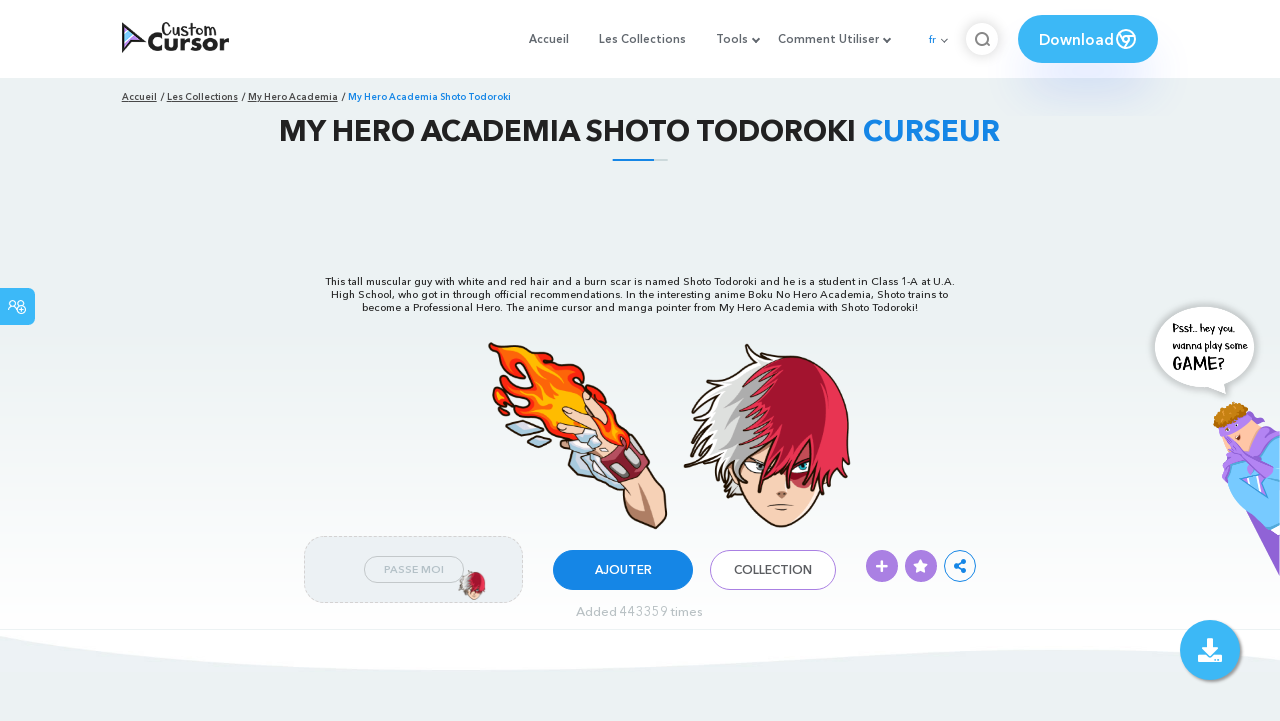

--- FILE ---
content_type: text/html; charset=utf-8
request_url: https://www.google.com/recaptcha/api2/aframe
body_size: 250
content:
<!DOCTYPE HTML><html><head><meta http-equiv="content-type" content="text/html; charset=UTF-8"></head><body><script nonce="IfmrgG5VpO3RVG3ULlBRYQ">/** Anti-fraud and anti-abuse applications only. See google.com/recaptcha */ try{var clients={'sodar':'https://pagead2.googlesyndication.com/pagead/sodar?'};window.addEventListener("message",function(a){try{if(a.source===window.parent){var b=JSON.parse(a.data);var c=clients[b['id']];if(c){var d=document.createElement('img');d.src=c+b['params']+'&rc='+(localStorage.getItem("rc::a")?sessionStorage.getItem("rc::b"):"");window.document.body.appendChild(d);sessionStorage.setItem("rc::e",parseInt(sessionStorage.getItem("rc::e")||0)+1);localStorage.setItem("rc::h",'1763651500506');}}}catch(b){}});window.parent.postMessage("_grecaptcha_ready", "*");}catch(b){}</script></body></html>

--- FILE ---
content_type: application/javascript; charset=UTF-8
request_url: https://custom-cursor.com/static/js/cursor_creator2.js?t=1763651493748
body_size: 204691
content:
/*! For license information please see main.e4bb5439.js.LICENSE.txt */
!function(){var e={3853:function(e,t,n){"use strict";function r(e){return r="function"===typeof Symbol&&"symbol"===typeof Symbol.iterator?function(e){return typeof e}:function(e){return e&&"function"===typeof Symbol&&e.constructor===Symbol&&e!==Symbol.prototype?"symbol":typeof e},r(e)}Object.defineProperty(t,"__esModule",{value:!0}),t.default=void 0;var o=function(e){if(e&&e.__esModule)return e;if(null===e||"object"!==r(e)&&"function"!==typeof e)return{default:e};var t=i();if(t&&t.has(e))return t.get(e);var n={},o=Object.defineProperty&&Object.getOwnPropertyDescriptor;for(var a in e)if(Object.prototype.hasOwnProperty.call(e,a)){var l=o?Object.getOwnPropertyDescriptor(e,a):null;l&&(l.get||l.set)?Object.defineProperty(n,a,l):n[a]=e[a]}n.default=e,t&&t.set(e,n);return n}(n(2791));function i(){if("function"!==typeof WeakMap)return null;var e=new WeakMap;return i=function(){return e},e}function a(){return a=Object.assign||function(e){for(var t=1;t<arguments.length;t++){var n=arguments[t];for(var r in n)Object.prototype.hasOwnProperty.call(n,r)&&(e[r]=n[r])}return e},a.apply(this,arguments)}function l(e,t){return o.createElement("svg",a({width:"1em",height:"1em",viewBox:"0 0 16 16",fill:"currentColor",ref:t},e),o.createElement("path",{d:"M10.5 5a.5.5 0 010-1h2.691a6.5 6.5 0 10.647 8.21.5.5 0 01.821.571 7.5 7.5 0 11-.658-9.379L14 .5a.5.5 0 011 0v4a.5.5 0 01-.41.492L14.5 5h-4z"}))}var s=o.forwardRef(l);t.default=s},1948:function(e,t,n){"use strict";function r(e){return r="function"===typeof Symbol&&"symbol"===typeof Symbol.iterator?function(e){return typeof e}:function(e){return e&&"function"===typeof Symbol&&e.constructor===Symbol&&e!==Symbol.prototype?"symbol":typeof e},r(e)}Object.defineProperty(t,"__esModule",{value:!0}),t.default=void 0;var o=function(e){if(e&&e.__esModule)return e;if(null===e||"object"!==r(e)&&"function"!==typeof e)return{default:e};var t=i();if(t&&t.has(e))return t.get(e);var n={},o=Object.defineProperty&&Object.getOwnPropertyDescriptor;for(var a in e)if(Object.prototype.hasOwnProperty.call(e,a)){var l=o?Object.getOwnPropertyDescriptor(e,a):null;l&&(l.get||l.set)?Object.defineProperty(n,a,l):n[a]=e[a]}n.default=e,t&&t.set(e,n);return n}(n(2791));function i(){if("function"!==typeof WeakMap)return null;var e=new WeakMap;return i=function(){return e},e}function a(){return a=Object.assign||function(e){for(var t=1;t<arguments.length;t++){var n=arguments[t];for(var r in n)Object.prototype.hasOwnProperty.call(n,r)&&(e[r]=n[r])}return e},a.apply(this,arguments)}function l(e,t){return o.createElement("svg",a({width:"1em",height:"1em",viewBox:"0 0 16 16",fill:"currentColor",ref:t},e),o.createElement("path",{d:"M14.136 3.157a.5.5 0 01.783.616l-.056.071-8.5 9a.5.5 0 01-.665.056l-.07-.064-4.5-5a.5.5 0 01.677-.73l.066.061 4.136 4.596 8.129-8.605z"}))}var s=o.forwardRef(l);t.default=s},2411:function(e,t,n){"use strict";function r(e){return r="function"===typeof Symbol&&"symbol"===typeof Symbol.iterator?function(e){return typeof e}:function(e){return e&&"function"===typeof Symbol&&e.constructor===Symbol&&e!==Symbol.prototype?"symbol":typeof e},r(e)}Object.defineProperty(t,"__esModule",{value:!0}),t.default=void 0;var o=function(e){if(e&&e.__esModule)return e;if(null===e||"object"!==r(e)&&"function"!==typeof e)return{default:e};var t=i();if(t&&t.has(e))return t.get(e);var n={},o=Object.defineProperty&&Object.getOwnPropertyDescriptor;for(var a in e)if(Object.prototype.hasOwnProperty.call(e,a)){var l=o?Object.getOwnPropertyDescriptor(e,a):null;l&&(l.get||l.set)?Object.defineProperty(n,a,l):n[a]=e[a]}n.default=e,t&&t.set(e,n);return n}(n(2791));function i(){if("function"!==typeof WeakMap)return null;var e=new WeakMap;return i=function(){return e},e}function a(){return a=Object.assign||function(e){for(var t=1;t<arguments.length;t++){var n=arguments[t];for(var r in n)Object.prototype.hasOwnProperty.call(n,r)&&(e[r]=n[r])}return e},a.apply(this,arguments)}function l(e,t){return o.createElement("svg",a({width:"1em",height:"1em",viewBox:"0 0 16 16",fill:"currentColor",ref:t},e),o.createElement("path",{d:"M2.784 2.089l.069.058 5.146 5.147 5.146-5.147a.5.5 0 01.765.638l-.058.069L8.705 8l5.147 5.146a.5.5 0 01-.638.765l-.069-.058-5.146-5.147-5.146 5.147a.5.5 0 01-.765-.638l.058-.069L7.293 8 2.146 2.854a.5.5 0 01.638-.765z"}))}var s=o.forwardRef(l);t.default=s},5769:function(e,t,n){"use strict";function r(e){return r="function"===typeof Symbol&&"symbol"===typeof Symbol.iterator?function(e){return typeof e}:function(e){return e&&"function"===typeof Symbol&&e.constructor===Symbol&&e!==Symbol.prototype?"symbol":typeof e},r(e)}Object.defineProperty(t,"__esModule",{value:!0}),t.default=void 0;var o=function(e){if(e&&e.__esModule)return e;if(null===e||"object"!==r(e)&&"function"!==typeof e)return{default:e};var t=i();if(t&&t.has(e))return t.get(e);var n={},o=Object.defineProperty&&Object.getOwnPropertyDescriptor;for(var a in e)if(Object.prototype.hasOwnProperty.call(e,a)){var l=o?Object.getOwnPropertyDescriptor(e,a):null;l&&(l.get||l.set)?Object.defineProperty(n,a,l):n[a]=e[a]}n.default=e,t&&t.set(e,n);return n}(n(2791));function i(){if("function"!==typeof WeakMap)return null;var e=new WeakMap;return i=function(){return e},e}function a(){return a=Object.assign||function(e){for(var t=1;t<arguments.length;t++){var n=arguments[t];for(var r in n)Object.prototype.hasOwnProperty.call(n,r)&&(e[r]=n[r])}return e},a.apply(this,arguments)}function l(e,t){return o.createElement("svg",a({width:"1em",height:"1em",viewBox:"0 0 21 32",fill:"currentColor",ref:t},e),o.createElement("path",{d:"M19.196 13.143a.612.612 0 01-.179.411l-8.321 8.321c-.107.107-.268.179-.411.179s-.304-.071-.411-.179l-8.321-8.321c-.107-.107-.179-.268-.179-.411s.071-.304.179-.411l.893-.893a.582.582 0 01.411-.179c.143 0 .304.071.411.179l7.018 7.018 7.018-7.018c.107-.107.268-.179.411-.179s.304.071.411.179l.893.893a.617.617 0 01.179.411z"}))}var s=o.forwardRef(l);t.default=s},1962:function(e,t,n){"use strict";function r(e){return r="function"===typeof Symbol&&"symbol"===typeof Symbol.iterator?function(e){return typeof e}:function(e){return e&&"function"===typeof Symbol&&e.constructor===Symbol&&e!==Symbol.prototype?"symbol":typeof e},r(e)}Object.defineProperty(t,"__esModule",{value:!0}),t.default=void 0;var o=function(e){if(e&&e.__esModule)return e;if(null===e||"object"!==r(e)&&"function"!==typeof e)return{default:e};var t=i();if(t&&t.has(e))return t.get(e);var n={},o=Object.defineProperty&&Object.getOwnPropertyDescriptor;for(var a in e)if(Object.prototype.hasOwnProperty.call(e,a)){var l=o?Object.getOwnPropertyDescriptor(e,a):null;l&&(l.get||l.set)?Object.defineProperty(n,a,l):n[a]=e[a]}n.default=e,t&&t.set(e,n);return n}(n(2791));function i(){if("function"!==typeof WeakMap)return null;var e=new WeakMap;return i=function(){return e},e}function a(){return a=Object.assign||function(e){for(var t=1;t<arguments.length;t++){var n=arguments[t];for(var r in n)Object.prototype.hasOwnProperty.call(n,r)&&(e[r]=n[r])}return e},a.apply(this,arguments)}function l(e,t){return o.createElement("svg",a({width:"1em",height:"1em",viewBox:"0 0 12 32",fill:"currentColor",ref:t},e),o.createElement("path",{d:"M11.196 9.714a.612.612 0 01-.179.411l-7.018 7.018 7.018 7.018c.107.107.179.268.179.411s-.071.304-.179.411l-.893.893c-.107.107-.268.179-.411.179s-.304-.071-.411-.179L.981 17.555c-.107-.107-.179-.268-.179-.411s.071-.304.179-.411l8.321-8.321c.107-.107.268-.179.411-.179s.304.071.411.179l.893.893c.107.107.179.25.179.411z"}))}var s=o.forwardRef(l);t.default=s},2545:function(e,t,n){"use strict";function r(e){return r="function"===typeof Symbol&&"symbol"===typeof Symbol.iterator?function(e){return typeof e}:function(e){return e&&"function"===typeof Symbol&&e.constructor===Symbol&&e!==Symbol.prototype?"symbol":typeof e},r(e)}Object.defineProperty(t,"__esModule",{value:!0}),t.default=void 0;var o=function(e){if(e&&e.__esModule)return e;if(null===e||"object"!==r(e)&&"function"!==typeof e)return{default:e};var t=i();if(t&&t.has(e))return t.get(e);var n={},o=Object.defineProperty&&Object.getOwnPropertyDescriptor;for(var a in e)if(Object.prototype.hasOwnProperty.call(e,a)){var l=o?Object.getOwnPropertyDescriptor(e,a):null;l&&(l.get||l.set)?Object.defineProperty(n,a,l):n[a]=e[a]}n.default=e,t&&t.set(e,n);return n}(n(2791));function i(){if("function"!==typeof WeakMap)return null;var e=new WeakMap;return i=function(){return e},e}function a(){return a=Object.assign||function(e){for(var t=1;t<arguments.length;t++){var n=arguments[t];for(var r in n)Object.prototype.hasOwnProperty.call(n,r)&&(e[r]=n[r])}return e},a.apply(this,arguments)}function l(e,t){return o.createElement("svg",a({width:"1em",height:"1em",viewBox:"0 0 11 32",fill:"currentColor",ref:t},e),o.createElement("path",{d:"M10.625 17.143a.612.612 0 01-.179.411l-8.321 8.321c-.107.107-.268.179-.411.179s-.304-.071-.411-.179l-.893-.893a.582.582 0 01-.179-.411c0-.143.071-.304.179-.411l7.018-7.018L.41 10.124c-.107-.107-.179-.268-.179-.411s.071-.304.179-.411l.893-.893c.107-.107.268-.179.411-.179s.304.071.411.179l8.321 8.321a.617.617 0 01.179.411z"}))}var s=o.forwardRef(l);t.default=s},1055:function(e,t,n){"use strict";function r(e){return r="function"===typeof Symbol&&"symbol"===typeof Symbol.iterator?function(e){return typeof e}:function(e){return e&&"function"===typeof Symbol&&e.constructor===Symbol&&e!==Symbol.prototype?"symbol":typeof e},r(e)}Object.defineProperty(t,"__esModule",{value:!0}),t.default=void 0;var o=function(e){if(e&&e.__esModule)return e;if(null===e||"object"!==r(e)&&"function"!==typeof e)return{default:e};var t=i();if(t&&t.has(e))return t.get(e);var n={},o=Object.defineProperty&&Object.getOwnPropertyDescriptor;for(var a in e)if(Object.prototype.hasOwnProperty.call(e,a)){var l=o?Object.getOwnPropertyDescriptor(e,a):null;l&&(l.get||l.set)?Object.defineProperty(n,a,l):n[a]=e[a]}n.default=e,t&&t.set(e,n);return n}(n(2791));function i(){if("function"!==typeof WeakMap)return null;var e=new WeakMap;return i=function(){return e},e}function a(){return a=Object.assign||function(e){for(var t=1;t<arguments.length;t++){var n=arguments[t];for(var r in n)Object.prototype.hasOwnProperty.call(n,r)&&(e[r]=n[r])}return e},a.apply(this,arguments)}function l(e,t){return o.createElement("svg",a({width:"1em",height:"1em",viewBox:"0 0 21 32",fill:"currentColor",ref:t},e),o.createElement("path",{d:"M19.196 21.143a.612.612 0 01-.179.411l-.893.893a.582.582 0 01-.411.179.612.612 0 01-.411-.179l-7.018-7.018-7.018 7.018c-.107.107-.268.179-.411.179s-.304-.071-.411-.179l-.893-.893c-.107-.107-.179-.268-.179-.411s.071-.304.179-.411l8.321-8.321c.107-.107.268-.179.411-.179s.304.071.411.179l8.321 8.321a.617.617 0 01.179.411z"}))}var s=o.forwardRef(l);t.default=s},2570:function(e,t,n){"use strict";function r(e){return r="function"===typeof Symbol&&"symbol"===typeof Symbol.iterator?function(e){return typeof e}:function(e){return e&&"function"===typeof Symbol&&e.constructor===Symbol&&e!==Symbol.prototype?"symbol":typeof e},r(e)}Object.defineProperty(t,"__esModule",{value:!0}),t.default=void 0;var o=function(e){if(e&&e.__esModule)return e;if(null===e||"object"!==r(e)&&"function"!==typeof e)return{default:e};var t=i();if(t&&t.has(e))return t.get(e);var n={},o=Object.defineProperty&&Object.getOwnPropertyDescriptor;for(var a in e)if(Object.prototype.hasOwnProperty.call(e,a)){var l=o?Object.getOwnPropertyDescriptor(e,a):null;l&&(l.get||l.set)?Object.defineProperty(n,a,l):n[a]=e[a]}n.default=e,t&&t.set(e,n);return n}(n(2791));function i(){if("function"!==typeof WeakMap)return null;var e=new WeakMap;return i=function(){return e},e}function a(){return a=Object.assign||function(e){for(var t=1;t<arguments.length;t++){var n=arguments[t];for(var r in n)Object.prototype.hasOwnProperty.call(n,r)&&(e[r]=n[r])}return e},a.apply(this,arguments)}function l(e,t){return o.createElement("svg",a({width:"1em",height:"1em",viewBox:"0 0 14 14",fill:"currentColor",ref:t},e),o.createElement("path",{d:"M0 3.5l7 7 7-7z"}))}var s=o.forwardRef(l);t.default=s},8924:function(e,t,n){"use strict";function r(e){return r="function"===typeof Symbol&&"symbol"===typeof Symbol.iterator?function(e){return typeof e}:function(e){return e&&"function"===typeof Symbol&&e.constructor===Symbol&&e!==Symbol.prototype?"symbol":typeof e},r(e)}Object.defineProperty(t,"__esModule",{value:!0}),t.default=void 0;var o=function(e){if(e&&e.__esModule)return e;if(null===e||"object"!==r(e)&&"function"!==typeof e)return{default:e};var t=i();if(t&&t.has(e))return t.get(e);var n={},o=Object.defineProperty&&Object.getOwnPropertyDescriptor;for(var a in e)if(Object.prototype.hasOwnProperty.call(e,a)){var l=o?Object.getOwnPropertyDescriptor(e,a):null;l&&(l.get||l.set)?Object.defineProperty(n,a,l):n[a]=e[a]}n.default=e,t&&t.set(e,n);return n}(n(2791));function i(){if("function"!==typeof WeakMap)return null;var e=new WeakMap;return i=function(){return e},e}function a(){return a=Object.assign||function(e){for(var t=1;t<arguments.length;t++){var n=arguments[t];for(var r in n)Object.prototype.hasOwnProperty.call(n,r)&&(e[r]=n[r])}return e},a.apply(this,arguments)}function l(e,t){return o.createElement("svg",a({width:"1em",height:"1em",viewBox:"0 0 14 14",fill:"currentColor",ref:t},e),o.createElement("path",{d:"M7 14A7 7 0 117 0a7 7 0 010 14zM5.848 7.702L4.342 6.196a1.166 1.166 0 10-1.65 1.65l2.333 2.333a1.166 1.166 0 001.707-.061l4.61-4.61a1.166 1.166 0 10-1.65-1.65L5.848 7.702z"}))}var s=o.forwardRef(l);t.default=s},6528:function(e,t,n){"use strict";function r(e){return r="function"===typeof Symbol&&"symbol"===typeof Symbol.iterator?function(e){return typeof e}:function(e){return e&&"function"===typeof Symbol&&e.constructor===Symbol&&e!==Symbol.prototype?"symbol":typeof e},r(e)}Object.defineProperty(t,"__esModule",{value:!0}),t.default=void 0;var o=function(e){if(e&&e.__esModule)return e;if(null===e||"object"!==r(e)&&"function"!==typeof e)return{default:e};var t=i();if(t&&t.has(e))return t.get(e);var n={},o=Object.defineProperty&&Object.getOwnPropertyDescriptor;for(var a in e)if(Object.prototype.hasOwnProperty.call(e,a)){var l=o?Object.getOwnPropertyDescriptor(e,a):null;l&&(l.get||l.set)?Object.defineProperty(n,a,l):n[a]=e[a]}n.default=e,t&&t.set(e,n);return n}(n(2791));function i(){if("function"!==typeof WeakMap)return null;var e=new WeakMap;return i=function(){return e},e}function a(){return a=Object.assign||function(e){for(var t=1;t<arguments.length;t++){var n=arguments[t];for(var r in n)Object.prototype.hasOwnProperty.call(n,r)&&(e[r]=n[r])}return e},a.apply(this,arguments)}function l(e,t){return o.createElement("svg",a({width:"1em",height:"1em",viewBox:"0 0 32 32",fill:"currentColor",ref:t},e),o.createElement("path",{d:"M23.936 20.711c0-.363-.133-.672-.393-.937L19.769 16l3.771-3.769a1.28 1.28 0 00.393-.937c0-.377-.133-.695-.393-.958l-1.877-1.874a1.312 1.312 0 00-.962-.395c-.361 0-.67.133-.937.395l-3.765 3.769L12.23 8.46a1.293 1.293 0 00-.939-.395c-.375 0-.697.133-.958.395l-1.874 1.874a1.312 1.312 0 00-.395.958c0 .361.133.67.395.937L12.23 16l-3.771 3.771a1.278 1.278 0 00-.395.937c0 .375.133.695.395.96l1.874 1.874c.263.263.583.393.958.393.361 0 .672-.13.937-.393l3.771-3.771 3.769 3.771c.265.263.576.393.937.393.377 0 .697-.13.962-.393l1.877-1.874c.258-.265.391-.587.391-.958zM32 16c0 2.903-.715 5.579-2.144 8.03a15.931 15.931 0 01-5.822 5.826c-2.457 1.429-5.131 2.142-8.034 2.142s-5.579-.711-8.034-2.142a15.924 15.924 0 01-5.822-5.826C.715 21.58 0 18.903 0 16s.715-5.579 2.146-8.032 3.369-4.393 5.822-5.822S13.097.002 16 .002s5.577.715 8.034 2.146a15.928 15.928 0 015.822 5.822C31.282 10.42 32 13.097 32 16z"}))}var s=o.forwardRef(l);t.default=s},7551:function(e,t,n){"use strict";function r(e){return r="function"===typeof Symbol&&"symbol"===typeof Symbol.iterator?function(e){return typeof e}:function(e){return e&&"function"===typeof Symbol&&e.constructor===Symbol&&e!==Symbol.prototype?"symbol":typeof e},r(e)}Object.defineProperty(t,"__esModule",{value:!0}),t.default=void 0;var o=function(e){if(e&&e.__esModule)return e;if(null===e||"object"!==r(e)&&"function"!==typeof e)return{default:e};var t=i();if(t&&t.has(e))return t.get(e);var n={},o=Object.defineProperty&&Object.getOwnPropertyDescriptor;for(var a in e)if(Object.prototype.hasOwnProperty.call(e,a)){var l=o?Object.getOwnPropertyDescriptor(e,a):null;l&&(l.get||l.set)?Object.defineProperty(n,a,l):n[a]=e[a]}n.default=e,t&&t.set(e,n);return n}(n(2791));function i(){if("function"!==typeof WeakMap)return null;var e=new WeakMap;return i=function(){return e},e}function a(){return a=Object.assign||function(e){for(var t=1;t<arguments.length;t++){var n=arguments[t];for(var r in n)Object.prototype.hasOwnProperty.call(n,r)&&(e[r]=n[r])}return e},a.apply(this,arguments)}function l(e,t){return o.createElement("svg",a({width:"1em",height:"1em",viewBox:"0 0 14 14",fill:"currentColor",ref:t},e),o.createElement("path",{d:"M7 14A7 7 0 117 0a7 7 0 010 14zm0-9.333a1.167 1.167 0 100-2.334 1.167 1.167 0 000 2.334zm0 1.166c-.644 0-1.167.522-1.167 1.167v3.5a1.167 1.167 0 002.334 0V7c0-.644-.522-1.167-1.167-1.167z"}))}var s=o.forwardRef(l);t.default=s},2481:function(e,t,n){"use strict";function r(e){return r="function"===typeof Symbol&&"symbol"===typeof Symbol.iterator?function(e){return typeof e}:function(e){return e&&"function"===typeof Symbol&&e.constructor===Symbol&&e!==Symbol.prototype?"symbol":typeof e},r(e)}Object.defineProperty(t,"__esModule",{value:!0}),t.default=void 0;var o=function(e){if(e&&e.__esModule)return e;if(null===e||"object"!==r(e)&&"function"!==typeof e)return{default:e};var t=i();if(t&&t.has(e))return t.get(e);var n={},o=Object.defineProperty&&Object.getOwnPropertyDescriptor;for(var a in e)if(Object.prototype.hasOwnProperty.call(e,a)){var l=o?Object.getOwnPropertyDescriptor(e,a):null;l&&(l.get||l.set)?Object.defineProperty(n,a,l):n[a]=e[a]}n.default=e,t&&t.set(e,n);return n}(n(2791));function i(){if("function"!==typeof WeakMap)return null;var e=new WeakMap;return i=function(){return e},e}function a(){return a=Object.assign||function(e){for(var t=1;t<arguments.length;t++){var n=arguments[t];for(var r in n)Object.prototype.hasOwnProperty.call(n,r)&&(e[r]=n[r])}return e},a.apply(this,arguments)}function l(e,t){return o.createElement("svg",a({width:"1em",height:"1em",viewBox:"0 0 14 14",fill:"currentColor",ref:t},e),o.createElement("path",{d:"M8.021 1.101l5.832 10.509a1.168 1.168 0 01-1.021 1.734H1.167a1.167 1.167 0 01-1.02-1.734L5.979 1.101a1.167 1.167 0 012.041 0zM7 12.177a1.167 1.167 0 100-2.334 1.167 1.167 0 000 2.334zm0-9.34c-.645 0-1.167.523-1.167 1.167v3.502a1.167 1.167 0 002.334 0V4.004c0-.645-.523-1.167-1.167-1.167z"}))}var s=o.forwardRef(l);t.default=s},3199:function(e,t,n){"use strict";Object.defineProperty(t,"Z",{enumerable:!0,get:function(){return o.default}});var r,o=(r=n(6930))&&r.__esModule?r:{default:r}},9098:function(e,t,n){"use strict";Object.defineProperty(t,"Z",{enumerable:!0,get:function(){return o.default}});var r,o=(r=n(2902))&&r.__esModule?r:{default:r}},9453:function(e,t,n){"use strict";Object.defineProperty(t,"Z",{enumerable:!0,get:function(){return o.default}});var r,o=(r=n(6492))&&r.__esModule?r:{default:r}},8581:function(e,t,n){"use strict";Object.defineProperty(t,"Z",{enumerable:!0,get:function(){return o.default}});var r,o=(r=n(3936))&&r.__esModule?r:{default:r}},9703:function(e,t,n){"use strict";Object.defineProperty(t,"Z",{enumerable:!0,get:function(){return o.default}});var r,o=(r=n(8035))&&r.__esModule?r:{default:r}},9775:function(e,t,n){"use strict";Object.defineProperty(t,"Z",{enumerable:!0,get:function(){return o.default}});var r,o=(r=n(2471))&&r.__esModule?r:{default:r}},7481:function(e,t,n){"use strict";Object.defineProperty(t,"Z",{enumerable:!0,get:function(){return o.default}});var r,o=(r=n(3631))&&r.__esModule?r:{default:r}},1340:function(e,t,n){"use strict";Object.defineProperty(t,"Z",{enumerable:!0,get:function(){return o.default}});var r,o=(r=n(1192))&&r.__esModule?r:{default:r}},7143:function(e,t,n){"use strict";Object.defineProperty(t,"Z",{enumerable:!0,get:function(){return o.default}});var r,o=(r=n(6236))&&r.__esModule?r:{default:r}},4094:function(e,t,n){"use strict";Object.defineProperty(t,"Z",{enumerable:!0,get:function(){return o.default}});var r,o=(r=n(5338))&&r.__esModule?r:{default:r}},4832:function(e,t,n){"use strict";Object.defineProperty(t,"Z",{enumerable:!0,get:function(){return o.default}});var r,o=(r=n(517))&&r.__esModule?r:{default:r}},2578:function(e,t,n){"use strict";Object.defineProperty(t,"Z",{enumerable:!0,get:function(){return o.default}});var r,o=(r=n(6241))&&r.__esModule?r:{default:r}},5239:function(e,t,n){"use strict";var r=n(4836);t.__esModule=!0,t.default=void 0;var o=r(n(434)),i=r(n(7071)),a=r(n(2791)),l=r(n(1694)),s=r(n(2007)),u=n(8508);var c=a.default.forwardRef((function(e,t){var n,r=e.as,s=e.spin,c=e.pulse,f=e.flip,d=e.fill,p=e.className,h=e.rotate,m=e.children,v=e.viewBox,y=e.width,g=e.height,b=e.style,w=(0,i.default)(e,["as","spin","pulse","flip","fill","className","rotate","children","viewBox","width","height","style"]),x=(0,u.useClassNames)(),_=x[0],S=x[1],j=(0,l.default)(p,_,((n={})[S("spin")]=s,n[S("pulse")]=c,n[S("flip-"+f)]=!!f,n)),C={msTransform:"rotate("+h+"deg)",transform:"rotate("+h+"deg)"};(0,u.useInsertStyles)();var k=function(e){var t={};return Object.entries(e).forEach((function(e){var n=e[0],r=e[1];"undefined"!==typeof r&&(t[n]=r)})),t}({width:y,height:g,fill:d,viewBox:v,className:j,style:h?(0,o.default)({},C,b):b});return a.default.createElement(r,(0,o.default)({"aria-hidden":!0,focusable:!1,ref:t},k,w),m)}));c.displayName="Icon",c.defaultProps={as:"svg",fill:"currentColor",width:"1em",height:"1em"},c.propTypes={spin:s.default.bool,pulse:s.default.bool,rotate:s.default.number,viewBox:s.default.string,as:s.default.oneOfType([s.default.elementType,s.default.string]),flip:s.default.oneOf(["horizontal","vertical"]),fill:s.default.string};var f=c;t.default=f,e.exports=t.default},4222:function(e,t,n){"use strict";var r=n(4836);t.__esModule=!0,t.default=void 0;var o=r(n(434)),i=r(n(2791)),a=r(n(5239));var l=function(e){var t=e.as,n=e.ariaLabel,r=e.displayName,l=e.category,s=i.default.forwardRef((function(e,r){return i.default.createElement(a.default,(0,o.default)({"aria-label":n,"data-category":l,ref:r,as:t},e))}));return s.displayName=r,s};t.default=l,e.exports=t.default},6930:function(e,t,n){"use strict";var r=n(4836);t.__esModule=!0,t.default=void 0;var o=r(n(4222)),i=r(n(1948)),a=(0,o.default)({as:i.default,ariaLabel:"check",category:"application",displayName:"Check"});t.default=a,e.exports=t.default},2902:function(e,t,n){"use strict";var r=n(4836);t.__esModule=!0,t.default=void 0;var o=r(n(4222)),i=r(n(2411)),a=(0,o.default)({as:i.default,ariaLabel:"close",category:"application",displayName:"Close"});t.default=a,e.exports=t.default},6492:function(e,t,n){"use strict";var r=n(4836);t.__esModule=!0,t.default=void 0;var o=r(n(4222)),i=r(n(3853)),a=(0,o.default)({as:i.default,ariaLabel:"reload",category:"action",displayName:"Reload"});t.default=a,e.exports=t.default},3936:function(e,t,n){"use strict";var r=n(4836);t.__esModule=!0,t.default=void 0;var o=r(n(4222)),i=r(n(5769)),a=(0,o.default)({as:i.default,ariaLabel:"angle down",category:"legacy",displayName:"AngleDown"});t.default=a,e.exports=t.default},8035:function(e,t,n){"use strict";var r=n(4836);t.__esModule=!0,t.default=void 0;var o=r(n(4222)),i=r(n(1962)),a=(0,o.default)({as:i.default,ariaLabel:"angle left",category:"legacy",displayName:"AngleLeft"});t.default=a,e.exports=t.default},2471:function(e,t,n){"use strict";var r=n(4836);t.__esModule=!0,t.default=void 0;var o=r(n(4222)),i=r(n(2545)),a=(0,o.default)({as:i.default,ariaLabel:"angle right",category:"legacy",displayName:"AngleRight"});t.default=a,e.exports=t.default},3631:function(e,t,n){"use strict";var r=n(4836);t.__esModule=!0,t.default=void 0;var o=r(n(4222)),i=r(n(1055)),a=(0,o.default)({as:i.default,ariaLabel:"angle up",category:"legacy",displayName:"AngleUp"});t.default=a,e.exports=t.default},1192:function(e,t,n){"use strict";var r=n(4836);t.__esModule=!0,t.default=void 0;var o=r(n(4222)),i=r(n(2570)),a=(0,o.default)({as:i.default,ariaLabel:"arrow down",category:"legacy",displayName:"ArrowDown"});t.default=a,e.exports=t.default},6236:function(e,t,n){"use strict";var r=n(4836);t.__esModule=!0,t.default=void 0;var o=r(n(4222)),i=r(n(8924)),a=(0,o.default)({as:i.default,ariaLabel:"check circle",category:"legacy",displayName:"CheckCircle"});t.default=a,e.exports=t.default},5338:function(e,t,n){"use strict";var r=n(4836);t.__esModule=!0,t.default=void 0;var o=r(n(4222)),i=r(n(6528)),a=(0,o.default)({as:i.default,ariaLabel:"close circle",category:"legacy",displayName:"CloseCircle"});t.default=a,e.exports=t.default},517:function(e,t,n){"use strict";var r=n(4836);t.__esModule=!0,t.default=void 0;var o=r(n(4222)),i=r(n(7551)),a=(0,o.default)({as:i.default,ariaLabel:"info",category:"legacy",displayName:"Info"});t.default=a,e.exports=t.default},6241:function(e,t,n){"use strict";var r=n(4836);t.__esModule=!0,t.default=void 0;var o=r(n(4222)),i=r(n(2481)),a=(0,o.default)({as:i.default,ariaLabel:"remind",category:"legacy",displayName:"Remind"});t.default=a,e.exports=t.default},1864:function(e,t){"use strict";t.__esModule=!0,t.default=function(){return"undefined"!==typeof document&&"undefined"!==typeof window&&"function"===typeof document.createElement},e.exports=t.default},8508:function(e,t,n){"use strict";var r=n(4836);t.__esModule=!0;var o={useClassNames:!0,inBrowserEnv:!0,useInsertStyles:!0};t.useInsertStyles=t.inBrowserEnv=t.useClassNames=void 0;var i=n(8998);Object.keys(i).forEach((function(e){"default"!==e&&"__esModule"!==e&&(Object.prototype.hasOwnProperty.call(o,e)||e in t&&t[e]===i[e]||(t[e]=i[e]))}));var a=r(n(2847));t.useClassNames=a.default;var l=r(n(1864));t.inBrowserEnv=l.default;var s=r(n(3603));t.useInsertStyles=s.default},8998:function(e,t,n){"use strict";var r=n(4836);t.__esModule=!0,t.prefix=t.defaultClassPrefix=t.getClassNamePrefix=t.globalKey=void 0;var o=r(n(5129)),i=r(n(1694));t.globalKey="rs-";var a=function(){return"rs-"};t.getClassNamePrefix=a;t.defaultClassPrefix=function(e){return e?"rs-"+e:void 0};var l=(0,o.default)((function(e,t){return e&&t?Array.isArray(t)?(0,i.default)(t.filter((function(e){return!!e})).map((function(t){return e+"-"+t}))):e+"-"+t:""}));t.prefix=l},2847:function(e,t,n){"use strict";var r=n(4836);t.__esModule=!0,t.default=function(e){var t=(0,o.defaultClassPrefix)("icon"),n=(0,a.useCallback)((function(e){return(0,o.prefix)(t,e)}),[]);return[(0,i.default)(t,(0,o.defaultClassPrefix)(e)),n]};var o=n(8998),i=r(n(1694)),a=n(2791);e.exports=t.default},3603:function(e,t,n){"use strict";t.__esModule=!0,t.default=void 0;var r=n(5929),o=n(8998),i=n(2791),a=(0,o.getClassNamePrefix)(),l="."+a+"icon {\n  display: -webkit-inline-box;\n  display: -ms-inline-flexbox;\n  display: inline-flex;\n  -webkit-box-align: center;\n      -ms-flex-align: center;\n          align-items: center;\n  text-rendering: optimizeLegibility;\n  -webkit-font-smoothing: antialiased;\n  -moz-osx-font-smoothing: grayscale;\n  vertical-align: middle;\n}\n."+a+"icon[tabindex] {\n  cursor: pointer;\n}\n."+a+"icon-spin {\n  -webkit-animation: icon-spin 2s infinite linear;\n          animation: icon-spin 2s infinite linear;\n}\n."+a+"icon-pulse {\n  -webkit-animation: icon-spin 1s infinite steps(8);\n          animation: icon-spin 1s infinite steps(8);\n}\n."+a+"icon-flip-horizontal {\n  -webkit-transform: scaleX(-1);\n      -ms-transform: scaleX(-1);\n          transform: scaleX(-1);\n}\n."+a+"icon-flip-vertical {\n  -webkit-transform: scaleY(-1);\n      -ms-transform: scaleY(-1);\n          transform: scaleY(-1);\n}\n@-webkit-keyframes icon-spin {\n  0% {\n    -webkit-transform: rotate(0deg);\n            transform: rotate(0deg);\n  }\n  100% {\n    -webkit-transform: rotate(359deg);\n            transform: rotate(359deg);\n  }\n}\n@keyframes icon-spin {\n  0% {\n    -webkit-transform: rotate(0deg);\n            transform: rotate(0deg);\n  }\n  100% {\n    -webkit-transform: rotate(359deg);\n            transform: rotate(359deg);\n  }\n}",s=!1,u=function(e){void 0===e&&(e=l),(0,i.useEffect)((function(){s||((0,r.insertCss)(e,{prepend:!0}),s=!0)}),[])};t.default=u,e.exports=t.default},1388:function(e,t,n){var r,o=n(7061).default;window,r=function(e){return function(e){var t={};function n(r){if(t[r])return t[r].exports;var o=t[r]={i:r,l:!1,exports:{}};return e[r].call(o.exports,o,o.exports,n),o.l=!0,o.exports}return n.m=e,n.c=t,n.d=function(e,t,r){n.o(e,t)||Object.defineProperty(e,t,{enumerable:!0,get:r})},n.r=function(e){"undefined"!==typeof Symbol&&Symbol.toStringTag&&Object.defineProperty(e,Symbol.toStringTag,{value:"Module"}),Object.defineProperty(e,"__esModule",{value:!0})},n.t=function(e,t){if(1&t&&(e=n(e)),8&t)return e;if(4&t&&"object"===typeof e&&e&&e.__esModule)return e;var r=Object.create(null);if(n.r(r),Object.defineProperty(r,"default",{enumerable:!0,value:e}),2&t&&"string"!=typeof e)for(var o in e)n.d(r,o,function(t){return e[t]}.bind(null,o));return r},n.n=function(e){var t=e&&e.__esModule?function(){return e.default}:function(){return e};return n.d(t,"a",t),t},n.o=function(e,t){return Object.prototype.hasOwnProperty.call(e,t)},n.p="",n(n.s="./src/index.js")}({"./node_modules/cache-control-esm/index.js":function(e,t,n){"use strict";function r(e,t){return function(e){if(Array.isArray(e))return e}(e)||function(e,t){if("undefined"!==typeof Symbol&&Symbol.iterator in Object(e)){var n=[],r=!0,o=!1,i=void 0;try{for(var a,l=e[Symbol.iterator]();!(r=(a=l.next()).done)&&(n.push(a.value),!t||n.length!==t);r=!0);}catch(s){o=!0,i=s}finally{try{r||null==l.return||l.return()}finally{if(o)throw i}}return n}}(e,t)||function(e,t){if(e){if("string"===typeof e)return o(e,t);var n=Object.prototype.toString.call(e).slice(8,-1);return"Object"===n&&e.constructor&&(n=e.constructor.name),"Map"===n||"Set"===n?Array.from(e):"Arguments"===n||/^(?:Ui|I)nt(?:8|16|32)(?:Clamped)?Array$/.test(n)?o(e,t):void 0}}(e,t)||function(){throw new TypeError("Invalid attempt to destructure non-iterable instance.\nIn order to be iterable, non-array objects must have a [Symbol.iterator]() method.")}()}function o(e,t){(null==t||t>e.length)&&(t=e.length);for(var n=0,r=new Array(t);n<t;n++)r[n]=e[n];return r}function i(e,t){for(var n=0;n<t.length;n++){var r=t[n];r.enumerable=r.enumerable||!1,r.configurable=!0,"value"in r&&(r.writable=!0),Object.defineProperty(e,r.key,r)}}n.r(t),n.d(t,"CacheControl",(function(){return _})),n.d(t,"parse",(function(){return S})),n.d(t,"format",(function(){return j})),n("./node_modules/core-js/modules/es6.array.from.js"),n("./node_modules/core-js/modules/es6.function.name.js"),n("./node_modules/core-js/modules/es6.object.to-string.js"),n("./node_modules/core-js/modules/web.dom.iterable.js"),n("./node_modules/core-js/modules/es7.symbol.async-iterator.js"),n("./node_modules/core-js/modules/es6.symbol.js"),n("./node_modules/core-js/modules/es6.regexp.split.js"),n("./node_modules/core-js/modules/es6.number.is-finite.js");var a=/([a-zA-Z][a-zA-Z_-]*)\s*(?:=(?:"([^"]*)"|([^ \t",;]*)))?/g,l="max-age",s="s-maxage",u="max-stale",c="min-fresh",f="immutable",d="must-revalidate",p="no-cache",h="no-store",m="no-transform",v="only-if-cached",y="private",g="proxy-revalidate",b="public";function w(e){return null===e}function x(e){if(!e)return null;var t=parseInt(e,10);return!Number.isFinite(t)||t<0?null:t}var _=function(){function e(){!function(e,t){if(!(e instanceof t))throw new TypeError("Cannot call a class as a function")}(this,e),this.maxAge=null,this.sharedMaxAge=null,this.maxStale=null,this.maxStaleDuration=null,this.minFresh=null,this.immutable=null,this.mustRevalidate=null,this.noCache=null,this.noStore=null,this.noTransform=null,this.onlyIfCached=null,this.private=null,this.proxyRevalidate=null,this.public=null}var t,n,o;return t=e,(n=[{key:"parse",value:function(e){if(!e||0===e.length)return this;var t={},n=e.match(a)||[];return Array.prototype.forEach.call(n,(function(e){var n=e.split("=",2),o=r(n,1)[0],i=null;n.length>1&&(i=n[1].trim()),t[o.toLowerCase()]=i})),this.maxAge=x(t[l]),this.sharedMaxAge=x(t[s]),this.maxStale=w(t[u]),this.maxStaleDuration=x(t[u]),this.maxStaleDuration&&(this.maxStale=!0),this.minFresh=x(t[c]),this.immutable=w(t[f]),this.mustRevalidate=w(t[d]),this.noCache=w(t[p]),this.noStore=w(t[h]),this.noTransform=w(t[m]),this.onlyIfCached=w(t[v]),this.private=w(t[y]),this.proxyRevalidate=w(t[g]),this.public=w(t[b]),this}},{key:"format",value:function(){var e=[];return this.maxAge&&e.push("".concat(l,"=").concat(this.maxAge)),this.sharedMaxAge&&e.push("".concat(s,"=").concat(this.sharedMaxAge)),this.maxStale&&(this.maxStaleDuration?e.push("".concat(u,"=").concat(this.maxStaleDuration)):e.push(u)),this.minFresh&&e.push("".concat(c,"=").concat(this.minFresh)),this.immutable&&e.push(f),this.mustRevalidate&&e.push(d),this.noCache&&e.push(p),this.noStore&&e.push(h),this.noTransform&&e.push(m),this.onlyIfCached&&e.push(v),this.private&&e.push(y),this.proxyRevalidate&&e.push(g),this.public&&e.push(b),e.join(", ")}}])&&i(t.prototype,n),o&&i(t,o),e}();function S(e){return(new _).parse(e)}function j(e){return e instanceof _?e.format():_.prototype.format.call(e)}t.default={CacheControl:_,parse:S,format:j}},"./node_modules/charenc/charenc.js":function(e,t){var n={utf8:{stringToBytes:function(e){return n.bin.stringToBytes(unescape(encodeURIComponent(e)))},bytesToString:function(e){return decodeURIComponent(escape(n.bin.bytesToString(e)))}},bin:{stringToBytes:function(e){for(var t=[],n=0;n<e.length;n++)t.push(255&e.charCodeAt(n));return t},bytesToString:function(e){for(var t=[],n=0;n<e.length;n++)t.push(String.fromCharCode(e[n]));return t.join("")}}};e.exports=n},"./node_modules/core-js/modules/_a-function.js":function(e,t){e.exports=function(e){if("function"!=typeof e)throw TypeError(e+" is not a function!");return e}},"./node_modules/core-js/modules/_add-to-unscopables.js":function(e,t,n){var r=n("./node_modules/core-js/modules/_wks.js")("unscopables"),o=Array.prototype;void 0==o[r]&&n("./node_modules/core-js/modules/_hide.js")(o,r,{}),e.exports=function(e){o[r][e]=!0}},"./node_modules/core-js/modules/_advance-string-index.js":function(e,t,n){"use strict";var r=n("./node_modules/core-js/modules/_string-at.js")(!0);e.exports=function(e,t,n){return t+(n?r(e,t).length:1)}},"./node_modules/core-js/modules/_an-object.js":function(e,t,n){var r=n("./node_modules/core-js/modules/_is-object.js");e.exports=function(e){if(!r(e))throw TypeError(e+" is not an object!");return e}},"./node_modules/core-js/modules/_array-includes.js":function(e,t,n){var r=n("./node_modules/core-js/modules/_to-iobject.js"),o=n("./node_modules/core-js/modules/_to-length.js"),i=n("./node_modules/core-js/modules/_to-absolute-index.js");e.exports=function(e){return function(t,n,a){var l,s=r(t),u=o(s.length),c=i(a,u);if(e&&n!=n){for(;u>c;)if((l=s[c++])!=l)return!0}else for(;u>c;c++)if((e||c in s)&&s[c]===n)return e||c||0;return!e&&-1}}},"./node_modules/core-js/modules/_classof.js":function(e,t,n){var r=n("./node_modules/core-js/modules/_cof.js"),o=n("./node_modules/core-js/modules/_wks.js")("toStringTag"),i="Arguments"==r(function(){return arguments}());e.exports=function(e){var t,n,a;return void 0===e?"Undefined":null===e?"Null":"string"==typeof(n=function(e,t){try{return e[t]}catch(n){}}(t=Object(e),o))?n:i?r(t):"Object"==(a=r(t))&&"function"==typeof t.callee?"Arguments":a}},"./node_modules/core-js/modules/_cof.js":function(e,t){var n={}.toString;e.exports=function(e){return n.call(e).slice(8,-1)}},"./node_modules/core-js/modules/_core.js":function(e,t){var n=e.exports={version:"2.6.12"};"number"==typeof __e&&(__e=n)},"./node_modules/core-js/modules/_create-property.js":function(e,t,n){"use strict";var r=n("./node_modules/core-js/modules/_object-dp.js"),o=n("./node_modules/core-js/modules/_property-desc.js");e.exports=function(e,t,n){t in e?r.f(e,t,o(0,n)):e[t]=n}},"./node_modules/core-js/modules/_ctx.js":function(e,t,n){var r=n("./node_modules/core-js/modules/_a-function.js");e.exports=function(e,t,n){if(r(e),void 0===t)return e;switch(n){case 1:return function(n){return e.call(t,n)};case 2:return function(n,r){return e.call(t,n,r)};case 3:return function(n,r,o){return e.call(t,n,r,o)}}return function(){return e.apply(t,arguments)}}},"./node_modules/core-js/modules/_defined.js":function(e,t){e.exports=function(e){if(void 0==e)throw TypeError("Can't call method on  "+e);return e}},"./node_modules/core-js/modules/_descriptors.js":function(e,t,n){e.exports=!n("./node_modules/core-js/modules/_fails.js")((function(){return 7!=Object.defineProperty({},"a",{get:function(){return 7}}).a}))},"./node_modules/core-js/modules/_dom-create.js":function(e,t,n){var r=n("./node_modules/core-js/modules/_is-object.js"),o=n("./node_modules/core-js/modules/_global.js").document,i=r(o)&&r(o.createElement);e.exports=function(e){return i?o.createElement(e):{}}},"./node_modules/core-js/modules/_enum-bug-keys.js":function(e,t){e.exports="constructor,hasOwnProperty,isPrototypeOf,propertyIsEnumerable,toLocaleString,toString,valueOf".split(",")},"./node_modules/core-js/modules/_enum-keys.js":function(e,t,n){var r=n("./node_modules/core-js/modules/_object-keys.js"),o=n("./node_modules/core-js/modules/_object-gops.js"),i=n("./node_modules/core-js/modules/_object-pie.js");e.exports=function(e){var t=r(e),n=o.f;if(n)for(var a,l=n(e),s=i.f,u=0;l.length>u;)s.call(e,a=l[u++])&&t.push(a);return t}},"./node_modules/core-js/modules/_export.js":function(e,t,n){var r=n("./node_modules/core-js/modules/_global.js"),o=n("./node_modules/core-js/modules/_core.js"),i=n("./node_modules/core-js/modules/_hide.js"),a=n("./node_modules/core-js/modules/_redefine.js"),l=n("./node_modules/core-js/modules/_ctx.js"),s="prototype",u=function e(t,n,u){var c,f,d,p,h=t&e.F,m=t&e.G,v=t&e.P,y=t&e.B,g=m?r:t&e.S?r[n]||(r[n]={}):(r[n]||{})[s],b=m?o:o[n]||(o[n]={}),w=b[s]||(b[s]={});for(c in m&&(u=n),u)d=((f=!h&&g&&void 0!==g[c])?g:u)[c],p=y&&f?l(d,r):v&&"function"==typeof d?l(Function.call,d):d,g&&a(g,c,d,t&e.U),b[c]!=d&&i(b,c,p),v&&w[c]!=d&&(w[c]=d)};r.core=o,u.F=1,u.G=2,u.S=4,u.P=8,u.B=16,u.W=32,u.U=64,u.R=128,e.exports=u},"./node_modules/core-js/modules/_fails-is-regexp.js":function(e,t,n){var r=n("./node_modules/core-js/modules/_wks.js")("match");e.exports=function(e){var t=/./;try{"/./"[e](t)}catch(n){try{return t[r]=!1,!"/./"[e](t)}catch(o){}}return!0}},"./node_modules/core-js/modules/_fails.js":function(e,t){e.exports=function(e){try{return!!e()}catch(t){return!0}}},"./node_modules/core-js/modules/_fix-re-wks.js":function(e,t,n){"use strict";n("./node_modules/core-js/modules/es6.regexp.exec.js");var r=n("./node_modules/core-js/modules/_redefine.js"),o=n("./node_modules/core-js/modules/_hide.js"),i=n("./node_modules/core-js/modules/_fails.js"),a=n("./node_modules/core-js/modules/_defined.js"),l=n("./node_modules/core-js/modules/_wks.js"),s=n("./node_modules/core-js/modules/_regexp-exec.js"),u=l("species"),c=!i((function(){var e=/./;return e.exec=function(){var e=[];return e.groups={a:"7"},e},"7"!=="".replace(e,"$<a>")})),f=function(){var e=/(?:)/,t=e.exec;e.exec=function(){return t.apply(this,arguments)};var n="ab".split(e);return 2===n.length&&"a"===n[0]&&"b"===n[1]}();e.exports=function(e,t,n){var d=l(e),p=!i((function(){var t={};return t[d]=function(){return 7},7!=""[e](t)})),h=p?!i((function(){var t=!1,n=/a/;return n.exec=function(){return t=!0,null},"split"===e&&(n.constructor={},n.constructor[u]=function(){return n}),n[d](""),!t})):void 0;if(!p||!h||"replace"===e&&!c||"split"===e&&!f){var m=/./[d],v=n(a,d,""[e],(function(e,t,n,r,o){return t.exec===s?p&&!o?{done:!0,value:m.call(t,n,r)}:{done:!0,value:e.call(n,t,r)}:{done:!1}})),y=v[0],g=v[1];r(String.prototype,e,y),o(RegExp.prototype,d,2==t?function(e,t){return g.call(e,this,t)}:function(e){return g.call(e,this)})}}},"./node_modules/core-js/modules/_flags.js":function(e,t,n){"use strict";var r=n("./node_modules/core-js/modules/_an-object.js");e.exports=function(){var e=r(this),t="";return e.global&&(t+="g"),e.ignoreCase&&(t+="i"),e.multiline&&(t+="m"),e.unicode&&(t+="u"),e.sticky&&(t+="y"),t}},"./node_modules/core-js/modules/_function-to-string.js":function(e,t,n){e.exports=n("./node_modules/core-js/modules/_shared.js")("native-function-to-string",Function.toString)},"./node_modules/core-js/modules/_global.js":function(e,t){var n=e.exports="undefined"!=typeof window&&window.Math==Math?window:"undefined"!=typeof self&&self.Math==Math?self:Function("return this")();"number"==typeof __g&&(__g=n)},"./node_modules/core-js/modules/_has.js":function(e,t){var n={}.hasOwnProperty;e.exports=function(e,t){return n.call(e,t)}},"./node_modules/core-js/modules/_hide.js":function(e,t,n){var r=n("./node_modules/core-js/modules/_object-dp.js"),o=n("./node_modules/core-js/modules/_property-desc.js");e.exports=n("./node_modules/core-js/modules/_descriptors.js")?function(e,t,n){return r.f(e,t,o(1,n))}:function(e,t,n){return e[t]=n,e}},"./node_modules/core-js/modules/_html.js":function(e,t,n){var r=n("./node_modules/core-js/modules/_global.js").document;e.exports=r&&r.documentElement},"./node_modules/core-js/modules/_ie8-dom-define.js":function(e,t,n){e.exports=!n("./node_modules/core-js/modules/_descriptors.js")&&!n("./node_modules/core-js/modules/_fails.js")((function(){return 7!=Object.defineProperty(n("./node_modules/core-js/modules/_dom-create.js")("div"),"a",{get:function(){return 7}}).a}))},"./node_modules/core-js/modules/_iobject.js":function(e,t,n){var r=n("./node_modules/core-js/modules/_cof.js");e.exports=Object("z").propertyIsEnumerable(0)?Object:function(e){return"String"==r(e)?e.split(""):Object(e)}},"./node_modules/core-js/modules/_is-array-iter.js":function(e,t,n){var r=n("./node_modules/core-js/modules/_iterators.js"),o=n("./node_modules/core-js/modules/_wks.js")("iterator"),i=Array.prototype;e.exports=function(e){return void 0!==e&&(r.Array===e||i[o]===e)}},"./node_modules/core-js/modules/_is-array.js":function(e,t,n){var r=n("./node_modules/core-js/modules/_cof.js");e.exports=Array.isArray||function(e){return"Array"==r(e)}},"./node_modules/core-js/modules/_is-object.js":function(e,t){e.exports=function(e){return"object"===typeof e?null!==e:"function"===typeof e}},"./node_modules/core-js/modules/_is-regexp.js":function(e,t,n){var r=n("./node_modules/core-js/modules/_is-object.js"),o=n("./node_modules/core-js/modules/_cof.js"),i=n("./node_modules/core-js/modules/_wks.js")("match");e.exports=function(e){var t;return r(e)&&(void 0!==(t=e[i])?!!t:"RegExp"==o(e))}},"./node_modules/core-js/modules/_iter-call.js":function(e,t,n){var r=n("./node_modules/core-js/modules/_an-object.js");e.exports=function(e,t,n,o){try{return o?t(r(n)[0],n[1]):t(n)}catch(a){var i=e.return;throw void 0!==i&&r(i.call(e)),a}}},"./node_modules/core-js/modules/_iter-create.js":function(e,t,n){"use strict";var r=n("./node_modules/core-js/modules/_object-create.js"),o=n("./node_modules/core-js/modules/_property-desc.js"),i=n("./node_modules/core-js/modules/_set-to-string-tag.js"),a={};n("./node_modules/core-js/modules/_hide.js")(a,n("./node_modules/core-js/modules/_wks.js")("iterator"),(function(){return this})),e.exports=function(e,t,n){e.prototype=r(a,{next:o(1,n)}),i(e,t+" Iterator")}},"./node_modules/core-js/modules/_iter-define.js":function(e,t,n){"use strict";var r=n("./node_modules/core-js/modules/_library.js"),o=n("./node_modules/core-js/modules/_export.js"),i=n("./node_modules/core-js/modules/_redefine.js"),a=n("./node_modules/core-js/modules/_hide.js"),l=n("./node_modules/core-js/modules/_iterators.js"),s=n("./node_modules/core-js/modules/_iter-create.js"),u=n("./node_modules/core-js/modules/_set-to-string-tag.js"),c=n("./node_modules/core-js/modules/_object-gpo.js"),f=n("./node_modules/core-js/modules/_wks.js")("iterator"),d=!([].keys&&"next"in[].keys()),p="keys",h="values",m=function(){return this};e.exports=function(e,t,n,v,y,g,b){s(n,t,v);var w,x,_,S=function(e){if(!d&&e in O)return O[e];switch(e){case p:case h:return function(){return new n(this,e)}}return function(){return new n(this,e)}},j=t+" Iterator",C=y==h,k=!1,O=e.prototype,E=O[f]||O["@@iterator"]||y&&O[y],T=E||S(y),P=y?C?S("entries"):T:void 0,R="Array"==t&&O.entries||E;if(R&&(_=c(R.call(new e)))!==Object.prototype&&_.next&&(u(_,j,!0),r||"function"==typeof _[f]||a(_,f,m)),C&&E&&E.name!==h&&(k=!0,T=function(){return E.call(this)}),r&&!b||!d&&!k&&O[f]||a(O,f,T),l[t]=T,l[j]=m,y)if(w={values:C?T:S(h),keys:g?T:S(p),entries:P},b)for(x in w)x in O||i(O,x,w[x]);else o(o.P+o.F*(d||k),t,w);return w}},"./node_modules/core-js/modules/_iter-detect.js":function(e,t,n){var r=n("./node_modules/core-js/modules/_wks.js")("iterator"),o=!1;try{var i=[7][r]();i.return=function(){o=!0},Array.from(i,(function(){throw 2}))}catch(a){}e.exports=function(e,t){if(!t&&!o)return!1;var n=!1;try{var i=[7],l=i[r]();l.next=function(){return{done:n=!0}},i[r]=function(){return l},e(i)}catch(a){}return n}},"./node_modules/core-js/modules/_iter-step.js":function(e,t){e.exports=function(e,t){return{value:t,done:!!e}}},"./node_modules/core-js/modules/_iterators.js":function(e,t){e.exports={}},"./node_modules/core-js/modules/_library.js":function(e,t){e.exports=!1},"./node_modules/core-js/modules/_meta.js":function(e,t,n){var r=n("./node_modules/core-js/modules/_uid.js")("meta"),o=n("./node_modules/core-js/modules/_is-object.js"),i=n("./node_modules/core-js/modules/_has.js"),a=n("./node_modules/core-js/modules/_object-dp.js").f,l=0,s=Object.isExtensible||function(){return!0},u=!n("./node_modules/core-js/modules/_fails.js")((function(){return s(Object.preventExtensions({}))})),c=function(e){a(e,r,{value:{i:"O"+ ++l,w:{}}})},f=e.exports={KEY:r,NEED:!1,fastKey:function(e,t){if(!o(e))return"symbol"==typeof e?e:("string"==typeof e?"S":"P")+e;if(!i(e,r)){if(!s(e))return"F";if(!t)return"E";c(e)}return e[r].i},getWeak:function(e,t){if(!i(e,r)){if(!s(e))return!0;if(!t)return!1;c(e)}return e[r].w},onFreeze:function(e){return u&&f.NEED&&s(e)&&!i(e,r)&&c(e),e}}},"./node_modules/core-js/modules/_object-create.js":function(e,t,n){var r=n("./node_modules/core-js/modules/_an-object.js"),o=n("./node_modules/core-js/modules/_object-dps.js"),i=n("./node_modules/core-js/modules/_enum-bug-keys.js"),a=n("./node_modules/core-js/modules/_shared-key.js")("IE_PROTO"),l=function(){},s="prototype",u=function(){var e,t=n("./node_modules/core-js/modules/_dom-create.js")("iframe"),r=i.length;for(t.style.display="none",n("./node_modules/core-js/modules/_html.js").appendChild(t),t.src="javascript:",(e=t.contentWindow.document).open(),e.write("<script>document.F=Object<\/script>"),e.close(),u=e.F;r--;)delete u[s][i[r]];return u()};e.exports=Object.create||function(e,t){var n;return null!==e?(l[s]=r(e),n=new l,l[s]=null,n[a]=e):n=u(),void 0===t?n:o(n,t)}},"./node_modules/core-js/modules/_object-dp.js":function(e,t,n){var r=n("./node_modules/core-js/modules/_an-object.js"),o=n("./node_modules/core-js/modules/_ie8-dom-define.js"),i=n("./node_modules/core-js/modules/_to-primitive.js"),a=Object.defineProperty;t.f=n("./node_modules/core-js/modules/_descriptors.js")?Object.defineProperty:function(e,t,n){if(r(e),t=i(t,!0),r(n),o)try{return a(e,t,n)}catch(l){}if("get"in n||"set"in n)throw TypeError("Accessors not supported!");return"value"in n&&(e[t]=n.value),e}},"./node_modules/core-js/modules/_object-dps.js":function(e,t,n){var r=n("./node_modules/core-js/modules/_object-dp.js"),o=n("./node_modules/core-js/modules/_an-object.js"),i=n("./node_modules/core-js/modules/_object-keys.js");e.exports=n("./node_modules/core-js/modules/_descriptors.js")?Object.defineProperties:function(e,t){o(e);for(var n,a=i(t),l=a.length,s=0;l>s;)r.f(e,n=a[s++],t[n]);return e}},"./node_modules/core-js/modules/_object-gopd.js":function(e,t,n){var r=n("./node_modules/core-js/modules/_object-pie.js"),o=n("./node_modules/core-js/modules/_property-desc.js"),i=n("./node_modules/core-js/modules/_to-iobject.js"),a=n("./node_modules/core-js/modules/_to-primitive.js"),l=n("./node_modules/core-js/modules/_has.js"),s=n("./node_modules/core-js/modules/_ie8-dom-define.js"),u=Object.getOwnPropertyDescriptor;t.f=n("./node_modules/core-js/modules/_descriptors.js")?u:function(e,t){if(e=i(e),t=a(t,!0),s)try{return u(e,t)}catch(n){}if(l(e,t))return o(!r.f.call(e,t),e[t])}},"./node_modules/core-js/modules/_object-gopn-ext.js":function(e,t,n){var r=n("./node_modules/core-js/modules/_to-iobject.js"),o=n("./node_modules/core-js/modules/_object-gopn.js").f,i={}.toString,a="object"==typeof window&&window&&Object.getOwnPropertyNames?Object.getOwnPropertyNames(window):[];e.exports.f=function(e){return a&&"[object Window]"==i.call(e)?function(e){try{return o(e)}catch(t){return a.slice()}}(e):o(r(e))}},"./node_modules/core-js/modules/_object-gopn.js":function(e,t,n){var r=n("./node_modules/core-js/modules/_object-keys-internal.js"),o=n("./node_modules/core-js/modules/_enum-bug-keys.js").concat("length","prototype");t.f=Object.getOwnPropertyNames||function(e){return r(e,o)}},"./node_modules/core-js/modules/_object-gops.js":function(e,t){t.f=Object.getOwnPropertySymbols},"./node_modules/core-js/modules/_object-gpo.js":function(e,t,n){var r=n("./node_modules/core-js/modules/_has.js"),o=n("./node_modules/core-js/modules/_to-object.js"),i=n("./node_modules/core-js/modules/_shared-key.js")("IE_PROTO"),a=Object.prototype;e.exports=Object.getPrototypeOf||function(e){return e=o(e),r(e,i)?e[i]:"function"==typeof e.constructor&&e instanceof e.constructor?e.constructor.prototype:e instanceof Object?a:null}},"./node_modules/core-js/modules/_object-keys-internal.js":function(e,t,n){var r=n("./node_modules/core-js/modules/_has.js"),o=n("./node_modules/core-js/modules/_to-iobject.js"),i=n("./node_modules/core-js/modules/_array-includes.js")(!1),a=n("./node_modules/core-js/modules/_shared-key.js")("IE_PROTO");e.exports=function(e,t){var n,l=o(e),s=0,u=[];for(n in l)n!=a&&r(l,n)&&u.push(n);for(;t.length>s;)r(l,n=t[s++])&&(~i(u,n)||u.push(n));return u}},"./node_modules/core-js/modules/_object-keys.js":function(e,t,n){var r=n("./node_modules/core-js/modules/_object-keys-internal.js"),o=n("./node_modules/core-js/modules/_enum-bug-keys.js");e.exports=Object.keys||function(e){return r(e,o)}},"./node_modules/core-js/modules/_object-pie.js":function(e,t){t.f={}.propertyIsEnumerable},"./node_modules/core-js/modules/_own-keys.js":function(e,t,n){var r=n("./node_modules/core-js/modules/_object-gopn.js"),o=n("./node_modules/core-js/modules/_object-gops.js"),i=n("./node_modules/core-js/modules/_an-object.js"),a=n("./node_modules/core-js/modules/_global.js").Reflect;e.exports=a&&a.ownKeys||function(e){var t=r.f(i(e)),n=o.f;return n?t.concat(n(e)):t}},"./node_modules/core-js/modules/_property-desc.js":function(e,t){e.exports=function(e,t){return{enumerable:!(1&e),configurable:!(2&e),writable:!(4&e),value:t}}},"./node_modules/core-js/modules/_redefine.js":function(e,t,n){var r=n("./node_modules/core-js/modules/_global.js"),o=n("./node_modules/core-js/modules/_hide.js"),i=n("./node_modules/core-js/modules/_has.js"),a=n("./node_modules/core-js/modules/_uid.js")("src"),l=n("./node_modules/core-js/modules/_function-to-string.js"),s="toString",u=(""+l).split(s);n("./node_modules/core-js/modules/_core.js").inspectSource=function(e){return l.call(e)},(e.exports=function(e,t,n,l){var s="function"==typeof n;s&&(i(n,"name")||o(n,"name",t)),e[t]!==n&&(s&&(i(n,a)||o(n,a,e[t]?""+e[t]:u.join(String(t)))),e===r?e[t]=n:l?e[t]?e[t]=n:o(e,t,n):(delete e[t],o(e,t,n)))})(Function.prototype,s,(function(){return"function"==typeof this&&this[a]||l.call(this)}))},"./node_modules/core-js/modules/_regexp-exec-abstract.js":function(e,t,n){"use strict";var r=n("./node_modules/core-js/modules/_classof.js"),o=RegExp.prototype.exec;e.exports=function(e,t){var n=e.exec;if("function"===typeof n){var i=n.call(e,t);if("object"!==typeof i)throw new TypeError("RegExp exec method returned something other than an Object or null");return i}if("RegExp"!==r(e))throw new TypeError("RegExp#exec called on incompatible receiver");return o.call(e,t)}},"./node_modules/core-js/modules/_regexp-exec.js":function(e,t,n){"use strict";var r=n("./node_modules/core-js/modules/_flags.js"),o=RegExp.prototype.exec,i=String.prototype.replace,a=o,l="lastIndex",s=function(){var e=/a/,t=/b*/g;return o.call(e,"a"),o.call(t,"a"),0!==e[l]||0!==t[l]}(),u=void 0!==/()??/.exec("")[1];(s||u)&&(a=function(e){var t,n,a,c,f=this;return u&&(n=new RegExp("^"+f.source+"$(?!\\s)",r.call(f))),s&&(t=f[l]),a=o.call(f,e),s&&a&&(f[l]=f.global?a.index+a[0].length:t),u&&a&&a.length>1&&i.call(a[0],n,(function(){for(c=1;c<arguments.length-2;c++)void 0===arguments[c]&&(a[c]=void 0)})),a}),e.exports=a},"./node_modules/core-js/modules/_set-to-string-tag.js":function(e,t,n){var r=n("./node_modules/core-js/modules/_object-dp.js").f,o=n("./node_modules/core-js/modules/_has.js"),i=n("./node_modules/core-js/modules/_wks.js")("toStringTag");e.exports=function(e,t,n){e&&!o(e=n?e:e.prototype,i)&&r(e,i,{configurable:!0,value:t})}},"./node_modules/core-js/modules/_shared-key.js":function(e,t,n){var r=n("./node_modules/core-js/modules/_shared.js")("keys"),o=n("./node_modules/core-js/modules/_uid.js");e.exports=function(e){return r[e]||(r[e]=o(e))}},"./node_modules/core-js/modules/_shared.js":function(e,t,n){var r=n("./node_modules/core-js/modules/_core.js"),o=n("./node_modules/core-js/modules/_global.js"),i="__core-js_shared__",a=o[i]||(o[i]={});(e.exports=function(e,t){return a[e]||(a[e]=void 0!==t?t:{})})("versions",[]).push({version:r.version,mode:n("./node_modules/core-js/modules/_library.js")?"pure":"global",copyright:"\xa9 2020 Denis Pushkarev (zloirock.ru)"})},"./node_modules/core-js/modules/_species-constructor.js":function(e,t,n){var r=n("./node_modules/core-js/modules/_an-object.js"),o=n("./node_modules/core-js/modules/_a-function.js"),i=n("./node_modules/core-js/modules/_wks.js")("species");e.exports=function(e,t){var n,a=r(e).constructor;return void 0===a||void 0==(n=r(a)[i])?t:o(n)}},"./node_modules/core-js/modules/_string-at.js":function(e,t,n){var r=n("./node_modules/core-js/modules/_to-integer.js"),o=n("./node_modules/core-js/modules/_defined.js");e.exports=function(e){return function(t,n){var i,a,l=String(o(t)),s=r(n),u=l.length;return s<0||s>=u?e?"":void 0:(i=l.charCodeAt(s))<55296||i>56319||s+1===u||(a=l.charCodeAt(s+1))<56320||a>57343?e?l.charAt(s):i:e?l.slice(s,s+2):a-56320+(i-55296<<10)+65536}}},"./node_modules/core-js/modules/_string-context.js":function(e,t,n){var r=n("./node_modules/core-js/modules/_is-regexp.js"),o=n("./node_modules/core-js/modules/_defined.js");e.exports=function(e,t,n){if(r(t))throw TypeError("String#"+n+" doesn't accept regex!");return String(o(e))}},"./node_modules/core-js/modules/_to-absolute-index.js":function(e,t,n){var r=n("./node_modules/core-js/modules/_to-integer.js"),o=Math.max,i=Math.min;e.exports=function(e,t){return(e=r(e))<0?o(e+t,0):i(e,t)}},"./node_modules/core-js/modules/_to-integer.js":function(e,t){var n=Math.ceil,r=Math.floor;e.exports=function(e){return isNaN(e=+e)?0:(e>0?r:n)(e)}},"./node_modules/core-js/modules/_to-iobject.js":function(e,t,n){var r=n("./node_modules/core-js/modules/_iobject.js"),o=n("./node_modules/core-js/modules/_defined.js");e.exports=function(e){return r(o(e))}},"./node_modules/core-js/modules/_to-length.js":function(e,t,n){var r=n("./node_modules/core-js/modules/_to-integer.js"),o=Math.min;e.exports=function(e){return e>0?o(r(e),9007199254740991):0}},"./node_modules/core-js/modules/_to-object.js":function(e,t,n){var r=n("./node_modules/core-js/modules/_defined.js");e.exports=function(e){return Object(r(e))}},"./node_modules/core-js/modules/_to-primitive.js":function(e,t,n){var r=n("./node_modules/core-js/modules/_is-object.js");e.exports=function(e,t){if(!r(e))return e;var n,o;if(t&&"function"==typeof(n=e.toString)&&!r(o=n.call(e)))return o;if("function"==typeof(n=e.valueOf)&&!r(o=n.call(e)))return o;if(!t&&"function"==typeof(n=e.toString)&&!r(o=n.call(e)))return o;throw TypeError("Can't convert object to primitive value")}},"./node_modules/core-js/modules/_uid.js":function(e,t){var n=0,r=Math.random();e.exports=function(e){return"Symbol(".concat(void 0===e?"":e,")_",(++n+r).toString(36))}},"./node_modules/core-js/modules/_wks-define.js":function(e,t,n){var r=n("./node_modules/core-js/modules/_global.js"),o=n("./node_modules/core-js/modules/_core.js"),i=n("./node_modules/core-js/modules/_library.js"),a=n("./node_modules/core-js/modules/_wks-ext.js"),l=n("./node_modules/core-js/modules/_object-dp.js").f;e.exports=function(e){var t=o.Symbol||(o.Symbol=i?{}:r.Symbol||{});"_"==e.charAt(0)||e in t||l(t,e,{value:a.f(e)})}},"./node_modules/core-js/modules/_wks-ext.js":function(e,t,n){t.f=n("./node_modules/core-js/modules/_wks.js")},"./node_modules/core-js/modules/_wks.js":function(e,t,n){var r=n("./node_modules/core-js/modules/_shared.js")("wks"),o=n("./node_modules/core-js/modules/_uid.js"),i=n("./node_modules/core-js/modules/_global.js").Symbol,a="function"==typeof i;(e.exports=function(e){return r[e]||(r[e]=a&&i[e]||(a?i:o)("Symbol."+e))}).store=r},"./node_modules/core-js/modules/core.get-iterator-method.js":function(e,t,n){var r=n("./node_modules/core-js/modules/_classof.js"),o=n("./node_modules/core-js/modules/_wks.js")("iterator"),i=n("./node_modules/core-js/modules/_iterators.js");e.exports=n("./node_modules/core-js/modules/_core.js").getIteratorMethod=function(e){if(void 0!=e)return e[o]||e["@@iterator"]||i[r(e)]}},"./node_modules/core-js/modules/es6.array.from.js":function(e,t,n){"use strict";var r=n("./node_modules/core-js/modules/_ctx.js"),o=n("./node_modules/core-js/modules/_export.js"),i=n("./node_modules/core-js/modules/_to-object.js"),a=n("./node_modules/core-js/modules/_iter-call.js"),l=n("./node_modules/core-js/modules/_is-array-iter.js"),s=n("./node_modules/core-js/modules/_to-length.js"),u=n("./node_modules/core-js/modules/_create-property.js"),c=n("./node_modules/core-js/modules/core.get-iterator-method.js");o(o.S+o.F*!n("./node_modules/core-js/modules/_iter-detect.js")((function(e){Array.from(e)})),"Array",{from:function(e){var t,n,o,f,d=i(e),p="function"==typeof this?this:Array,h=arguments.length,m=h>1?arguments[1]:void 0,v=void 0!==m,y=0,g=c(d);if(v&&(m=r(m,h>2?arguments[2]:void 0,2)),void 0==g||p==Array&&l(g))for(n=new p(t=s(d.length));t>y;y++)u(n,y,v?m(d[y],y):d[y]);else for(f=g.call(d),n=new p;!(o=f.next()).done;y++)u(n,y,v?a(f,m,[o.value,y],!0):o.value);return n.length=y,n}})},"./node_modules/core-js/modules/es6.array.iterator.js":function(e,t,n){"use strict";var r=n("./node_modules/core-js/modules/_add-to-unscopables.js"),o=n("./node_modules/core-js/modules/_iter-step.js"),i=n("./node_modules/core-js/modules/_iterators.js"),a=n("./node_modules/core-js/modules/_to-iobject.js");e.exports=n("./node_modules/core-js/modules/_iter-define.js")(Array,"Array",(function(e,t){this._t=a(e),this._i=0,this._k=t}),(function(){var e=this._t,t=this._k,n=this._i++;return!e||n>=e.length?(this._t=void 0,o(1)):o(0,"keys"==t?n:"values"==t?e[n]:[n,e[n]])}),"values"),i.Arguments=i.Array,r("keys"),r("values"),r("entries")},"./node_modules/core-js/modules/es6.function.name.js":function(e,t,n){var r=n("./node_modules/core-js/modules/_object-dp.js").f,o=Function.prototype,i=/^\s*function ([^ (]*)/,a="name";a in o||n("./node_modules/core-js/modules/_descriptors.js")&&r(o,a,{configurable:!0,get:function(){try{return(""+this).match(i)[1]}catch(e){return""}}})},"./node_modules/core-js/modules/es6.number.is-finite.js":function(e,t,n){var r=n("./node_modules/core-js/modules/_export.js"),o=n("./node_modules/core-js/modules/_global.js").isFinite;r(r.S,"Number",{isFinite:function(e){return"number"==typeof e&&o(e)}})},"./node_modules/core-js/modules/es6.object.to-string.js":function(e,t,n){"use strict";var r=n("./node_modules/core-js/modules/_classof.js"),o={};o[n("./node_modules/core-js/modules/_wks.js")("toStringTag")]="z",o+""!="[object z]"&&n("./node_modules/core-js/modules/_redefine.js")(Object.prototype,"toString",(function(){return"[object "+r(this)+"]"}),!0)},"./node_modules/core-js/modules/es6.regexp.exec.js":function(e,t,n){"use strict";var r=n("./node_modules/core-js/modules/_regexp-exec.js");n("./node_modules/core-js/modules/_export.js")({target:"RegExp",proto:!0,forced:r!==/./.exec},{exec:r})},"./node_modules/core-js/modules/es6.regexp.split.js":function(e,t,n){"use strict";var r=n("./node_modules/core-js/modules/_is-regexp.js"),o=n("./node_modules/core-js/modules/_an-object.js"),i=n("./node_modules/core-js/modules/_species-constructor.js"),a=n("./node_modules/core-js/modules/_advance-string-index.js"),l=n("./node_modules/core-js/modules/_to-length.js"),s=n("./node_modules/core-js/modules/_regexp-exec-abstract.js"),u=n("./node_modules/core-js/modules/_regexp-exec.js"),c=n("./node_modules/core-js/modules/_fails.js"),f=Math.min,d=[].push,p="split",h="length",m="lastIndex",v=4294967295,y=!c((function(){RegExp(v,"y")}));n("./node_modules/core-js/modules/_fix-re-wks.js")("split",2,(function(e,t,n,c){var g;return g="c"=="abbc"[p](/(b)*/)[1]||4!="test"[p](/(?:)/,-1)[h]||2!="ab"[p](/(?:ab)*/)[h]||4!="."[p](/(.?)(.?)/)[h]||"."[p](/()()/)[h]>1||""[p](/.?/)[h]?function(e,t){var o=String(this);if(void 0===e&&0===t)return[];if(!r(e))return n.call(o,e,t);for(var i,a,l,s=[],c=(e.ignoreCase?"i":"")+(e.multiline?"m":"")+(e.unicode?"u":"")+(e.sticky?"y":""),f=0,p=void 0===t?v:t>>>0,y=new RegExp(e.source,c+"g");(i=u.call(y,o))&&!((a=y[m])>f&&(s.push(o.slice(f,i.index)),i[h]>1&&i.index<o[h]&&d.apply(s,i.slice(1)),l=i[0][h],f=a,s[h]>=p));)y[m]===i.index&&y[m]++;return f===o[h]?!l&&y.test("")||s.push(""):s.push(o.slice(f)),s[h]>p?s.slice(0,p):s}:"0"[p](void 0,0)[h]?function(e,t){return void 0===e&&0===t?[]:n.call(this,e,t)}:n,[function(n,r){var o=e(this),i=void 0==n?void 0:n[t];return void 0!==i?i.call(n,o,r):g.call(String(o),n,r)},function(e,t){var r=c(g,e,this,t,g!==n);if(r.done)return r.value;var u=o(e),d=String(this),p=i(u,RegExp),h=u.unicode,m=(u.ignoreCase?"i":"")+(u.multiline?"m":"")+(u.unicode?"u":"")+(y?"y":"g"),b=new p(y?u:"^(?:"+u.source+")",m),w=void 0===t?v:t>>>0;if(0===w)return[];if(0===d.length)return null===s(b,d)?[d]:[];for(var x=0,_=0,S=[];_<d.length;){b.lastIndex=y?_:0;var j,C=s(b,y?d:d.slice(_));if(null===C||(j=f(l(b.lastIndex+(y?0:_)),d.length))===x)_=a(d,_,h);else{if(S.push(d.slice(x,_)),S.length===w)return S;for(var k=1;k<=C.length-1;k++)if(S.push(C[k]),S.length===w)return S;_=x=j}}return S.push(d.slice(x)),S}]}))},"./node_modules/core-js/modules/es6.string.includes.js":function(e,t,n){"use strict";var r=n("./node_modules/core-js/modules/_export.js"),o=n("./node_modules/core-js/modules/_string-context.js"),i="includes";r(r.P+r.F*n("./node_modules/core-js/modules/_fails-is-regexp.js")(i),"String",{includes:function(e){return!!~o(this,e,i).indexOf(e,arguments.length>1?arguments[1]:void 0)}})},"./node_modules/core-js/modules/es6.symbol.js":function(e,t,n){"use strict";var r=n("./node_modules/core-js/modules/_global.js"),o=n("./node_modules/core-js/modules/_has.js"),i=n("./node_modules/core-js/modules/_descriptors.js"),a=n("./node_modules/core-js/modules/_export.js"),l=n("./node_modules/core-js/modules/_redefine.js"),s=n("./node_modules/core-js/modules/_meta.js").KEY,u=n("./node_modules/core-js/modules/_fails.js"),c=n("./node_modules/core-js/modules/_shared.js"),f=n("./node_modules/core-js/modules/_set-to-string-tag.js"),d=n("./node_modules/core-js/modules/_uid.js"),p=n("./node_modules/core-js/modules/_wks.js"),h=n("./node_modules/core-js/modules/_wks-ext.js"),m=n("./node_modules/core-js/modules/_wks-define.js"),v=n("./node_modules/core-js/modules/_enum-keys.js"),y=n("./node_modules/core-js/modules/_is-array.js"),g=n("./node_modules/core-js/modules/_an-object.js"),b=n("./node_modules/core-js/modules/_is-object.js"),w=n("./node_modules/core-js/modules/_to-object.js"),x=n("./node_modules/core-js/modules/_to-iobject.js"),_=n("./node_modules/core-js/modules/_to-primitive.js"),S=n("./node_modules/core-js/modules/_property-desc.js"),j=n("./node_modules/core-js/modules/_object-create.js"),C=n("./node_modules/core-js/modules/_object-gopn-ext.js"),k=n("./node_modules/core-js/modules/_object-gopd.js"),O=n("./node_modules/core-js/modules/_object-gops.js"),E=n("./node_modules/core-js/modules/_object-dp.js"),T=n("./node_modules/core-js/modules/_object-keys.js"),P=k.f,R=E.f,N=C.f,I=r.Symbol,M=r.JSON,z=M&&M.stringify,L="prototype",A=p("_hidden"),D=p("toPrimitive"),F={}.propertyIsEnumerable,U=c("symbol-registry"),B=c("symbols"),W=c("op-symbols"),H=Object[L],G="function"==typeof I&&!!O.f,V=r.QObject,q=!V||!V[L]||!V[L].findChild,Y=i&&u((function(){return 7!=j(R({},"a",{get:function(){return R(this,"a",{value:7}).a}})).a}))?function(e,t,n){var r=P(H,t);r&&delete H[t],R(e,t,n),r&&e!==H&&R(H,t,r)}:R,X=function(e){var t=B[e]=j(I[L]);return t._k=e,t},K=G&&"symbol"==typeof I.iterator?function(e){return"symbol"==typeof e}:function(e){return e instanceof I},$=function(e,t,n){return e===H&&$(W,t,n),g(e),t=_(t,!0),g(n),o(B,t)?(n.enumerable?(o(e,A)&&e[A][t]&&(e[A][t]=!1),n=j(n,{enumerable:S(0,!1)})):(o(e,A)||R(e,A,S(1,{})),e[A][t]=!0),Y(e,t,n)):R(e,t,n)},Q=function(e,t){g(e);for(var n,r=v(t=x(t)),o=0,i=r.length;i>o;)$(e,n=r[o++],t[n]);return e},Z=function(e){var t=F.call(this,e=_(e,!0));return!(this===H&&o(B,e)&&!o(W,e))&&(!(t||!o(this,e)||!o(B,e)||o(this,A)&&this[A][e])||t)},J=function(e,t){if(e=x(e),t=_(t,!0),e!==H||!o(B,t)||o(W,t)){var n=P(e,t);return!n||!o(B,t)||o(e,A)&&e[A][t]||(n.enumerable=!0),n}},ee=function(e){for(var t,n=N(x(e)),r=[],i=0;n.length>i;)o(B,t=n[i++])||t==A||t==s||r.push(t);return r},te=function(e){for(var t,n=e===H,r=N(n?W:x(e)),i=[],a=0;r.length>a;)!o(B,t=r[a++])||n&&!o(H,t)||i.push(B[t]);return i};G||(I=function(){if(this instanceof I)throw TypeError("Symbol is not a constructor!");var e=d(arguments.length>0?arguments[0]:void 0);return i&&q&&Y(H,e,{configurable:!0,set:function t(n){this===H&&t.call(W,n),o(this,A)&&o(this[A],e)&&(this[A][e]=!1),Y(this,e,S(1,n))}}),X(e)},l(I[L],"toString",(function(){return this._k})),k.f=J,E.f=$,n("./node_modules/core-js/modules/_object-gopn.js").f=C.f=ee,n("./node_modules/core-js/modules/_object-pie.js").f=Z,O.f=te,i&&!n("./node_modules/core-js/modules/_library.js")&&l(H,"propertyIsEnumerable",Z,!0),h.f=function(e){return X(p(e))}),a(a.G+a.W+a.F*!G,{Symbol:I});for(var ne="hasInstance,isConcatSpreadable,iterator,match,replace,search,species,split,toPrimitive,toStringTag,unscopables".split(","),re=0;ne.length>re;)p(ne[re++]);for(var oe=T(p.store),ie=0;oe.length>ie;)m(oe[ie++]);a(a.S+a.F*!G,"Symbol",{for:function(e){return o(U,e+="")?U[e]:U[e]=I(e)},keyFor:function(e){if(!K(e))throw TypeError(e+" is not a symbol!");for(var t in U)if(U[t]===e)return t},useSetter:function(){q=!0},useSimple:function(){q=!1}}),a(a.S+a.F*!G,"Object",{create:function(e,t){return void 0===t?j(e):Q(j(e),t)},defineProperty:$,defineProperties:Q,getOwnPropertyDescriptor:J,getOwnPropertyNames:ee,getOwnPropertySymbols:te});var ae=u((function(){O.f(1)}));a(a.S+a.F*ae,"Object",{getOwnPropertySymbols:function(e){return O.f(w(e))}}),M&&a(a.S+a.F*(!G||u((function(){var e=I();return"[null]"!=z([e])||"{}"!=z({a:e})||"{}"!=z(Object(e))}))),"JSON",{stringify:function(e){for(var t,n,r=[e],o=1;arguments.length>o;)r.push(arguments[o++]);if(n=t=r[1],(b(t)||void 0!==e)&&!K(e))return y(t)||(t=function(e,t){if("function"==typeof n&&(t=n.call(this,e,t)),!K(t))return t}),r[1]=t,z.apply(M,r)}}),I[L][D]||n("./node_modules/core-js/modules/_hide.js")(I[L],D,I[L].valueOf),f(I,"Symbol"),f(Math,"Math",!0),f(r.JSON,"JSON",!0)},"./node_modules/core-js/modules/es7.array.includes.js":function(e,t,n){"use strict";var r=n("./node_modules/core-js/modules/_export.js"),o=n("./node_modules/core-js/modules/_array-includes.js")(!0);r(r.P,"Array",{includes:function(e){return o(this,e,arguments.length>1?arguments[1]:void 0)}}),n("./node_modules/core-js/modules/_add-to-unscopables.js")("includes")},"./node_modules/core-js/modules/es7.object.get-own-property-descriptors.js":function(e,t,n){var r=n("./node_modules/core-js/modules/_export.js"),o=n("./node_modules/core-js/modules/_own-keys.js"),i=n("./node_modules/core-js/modules/_to-iobject.js"),a=n("./node_modules/core-js/modules/_object-gopd.js"),l=n("./node_modules/core-js/modules/_create-property.js");r(r.S,"Object",{getOwnPropertyDescriptors:function(e){for(var t,n,r=i(e),s=a.f,u=o(r),c={},f=0;u.length>f;)void 0!==(n=s(r,t=u[f++]))&&l(c,t,n);return c}})},"./node_modules/core-js/modules/es7.symbol.async-iterator.js":function(e,t,n){n("./node_modules/core-js/modules/_wks-define.js")("asyncIterator")},"./node_modules/core-js/modules/web.dom.iterable.js":function(e,t,n){for(var r=n("./node_modules/core-js/modules/es6.array.iterator.js"),o=n("./node_modules/core-js/modules/_object-keys.js"),i=n("./node_modules/core-js/modules/_redefine.js"),a=n("./node_modules/core-js/modules/_global.js"),l=n("./node_modules/core-js/modules/_hide.js"),s=n("./node_modules/core-js/modules/_iterators.js"),u=n("./node_modules/core-js/modules/_wks.js"),c=u("iterator"),f=u("toStringTag"),d=s.Array,p={CSSRuleList:!0,CSSStyleDeclaration:!1,CSSValueList:!1,ClientRectList:!1,DOMRectList:!1,DOMStringList:!1,DOMTokenList:!0,DataTransferItemList:!1,FileList:!1,HTMLAllCollection:!1,HTMLCollection:!1,HTMLFormElement:!1,HTMLSelectElement:!1,MediaList:!0,MimeTypeArray:!1,NamedNodeMap:!1,NodeList:!0,PaintRequestList:!1,Plugin:!1,PluginArray:!1,SVGLengthList:!1,SVGNumberList:!1,SVGPathSegList:!1,SVGPointList:!1,SVGStringList:!1,SVGTransformList:!1,SourceBufferList:!1,StyleSheetList:!0,TextTrackCueList:!1,TextTrackList:!1,TouchList:!1},h=o(p),m=0;m<h.length;m++){var v,y=h[m],g=p[y],b=a[y],w=b&&b.prototype;if(w&&(w[c]||l(w,c,d),w[f]||l(w,f,y),s[y]=d,g))for(v in r)w[v]||i(w,v,r[v],!0)}},"./node_modules/crypt/crypt.js":function(e,t){!function(){var t="ABCDEFGHIJKLMNOPQRSTUVWXYZabcdefghijklmnopqrstuvwxyz0123456789+/",n={rotl:function(e,t){return e<<t|e>>>32-t},rotr:function(e,t){return e<<32-t|e>>>t},endian:function(e){if(e.constructor==Number)return 16711935&n.rotl(e,8)|4278255360&n.rotl(e,24);for(var t=0;t<e.length;t++)e[t]=n.endian(e[t]);return e},randomBytes:function(e){for(var t=[];e>0;e--)t.push(Math.floor(256*Math.random()));return t},bytesToWords:function(e){for(var t=[],n=0,r=0;n<e.length;n++,r+=8)t[r>>>5]|=e[n]<<24-r%32;return t},wordsToBytes:function(e){for(var t=[],n=0;n<32*e.length;n+=8)t.push(e[n>>>5]>>>24-n%32&255);return t},bytesToHex:function(e){for(var t=[],n=0;n<e.length;n++)t.push((e[n]>>>4).toString(16)),t.push((15&e[n]).toString(16));return t.join("")},hexToBytes:function(e){for(var t=[],n=0;n<e.length;n+=2)t.push(parseInt(e.substr(n,2),16));return t},bytesToBase64:function(e){for(var n=[],r=0;r<e.length;r+=3)for(var o=e[r]<<16|e[r+1]<<8|e[r+2],i=0;i<4;i++)8*r+6*i<=8*e.length?n.push(t.charAt(o>>>6*(3-i)&63)):n.push("=");return n.join("")},base64ToBytes:function(e){e=e.replace(/[^A-Z0-9+\/]/gi,"");for(var n=[],r=0,o=0;r<e.length;o=++r%4)0!=o&&n.push((t.indexOf(e.charAt(r-1))&Math.pow(2,-2*o+8)-1)<<2*o|t.indexOf(e.charAt(r))>>>6-2*o);return n}};e.exports=n}()},"./node_modules/is-buffer/index.js":function(e,t){function n(e){return!!e.constructor&&"function"===typeof e.constructor.isBuffer&&e.constructor.isBuffer(e)}e.exports=function(e){return null!=e&&(n(e)||function(e){return"function"===typeof e.readFloatLE&&"function"===typeof e.slice&&n(e.slice(0,0))}(e)||!!e._isBuffer)}},"./node_modules/md5/md5.js":function(e,t,n){!function(){var t=n("./node_modules/crypt/crypt.js"),r=n("./node_modules/charenc/charenc.js").utf8,o=n("./node_modules/is-buffer/index.js"),i=n("./node_modules/charenc/charenc.js").bin,a=function e(n,a){n.constructor==String?n=a&&"binary"===a.encoding?i.stringToBytes(n):r.stringToBytes(n):o(n)?n=Array.prototype.slice.call(n,0):Array.isArray(n)||n.constructor===Uint8Array||(n=n.toString());for(var l=t.bytesToWords(n),s=8*n.length,u=1732584193,c=-271733879,f=-1732584194,d=271733878,p=0;p<l.length;p++)l[p]=16711935&(l[p]<<8|l[p]>>>24)|4278255360&(l[p]<<24|l[p]>>>8);l[s>>>5]|=128<<s%32,l[14+(s+64>>>9<<4)]=s;var h=e._ff,m=e._gg,v=e._hh,y=e._ii;for(p=0;p<l.length;p+=16){var g=u,b=c,w=f,x=d;u=h(u,c,f,d,l[p+0],7,-680876936),d=h(d,u,c,f,l[p+1],12,-389564586),f=h(f,d,u,c,l[p+2],17,606105819),c=h(c,f,d,u,l[p+3],22,-1044525330),u=h(u,c,f,d,l[p+4],7,-176418897),d=h(d,u,c,f,l[p+5],12,1200080426),f=h(f,d,u,c,l[p+6],17,-1473231341),c=h(c,f,d,u,l[p+7],22,-45705983),u=h(u,c,f,d,l[p+8],7,1770035416),d=h(d,u,c,f,l[p+9],12,-1958414417),f=h(f,d,u,c,l[p+10],17,-42063),c=h(c,f,d,u,l[p+11],22,-1990404162),u=h(u,c,f,d,l[p+12],7,1804603682),d=h(d,u,c,f,l[p+13],12,-40341101),f=h(f,d,u,c,l[p+14],17,-1502002290),u=m(u,c=h(c,f,d,u,l[p+15],22,1236535329),f,d,l[p+1],5,-165796510),d=m(d,u,c,f,l[p+6],9,-1069501632),f=m(f,d,u,c,l[p+11],14,643717713),c=m(c,f,d,u,l[p+0],20,-373897302),u=m(u,c,f,d,l[p+5],5,-701558691),d=m(d,u,c,f,l[p+10],9,38016083),f=m(f,d,u,c,l[p+15],14,-660478335),c=m(c,f,d,u,l[p+4],20,-405537848),u=m(u,c,f,d,l[p+9],5,568446438),d=m(d,u,c,f,l[p+14],9,-1019803690),f=m(f,d,u,c,l[p+3],14,-187363961),c=m(c,f,d,u,l[p+8],20,1163531501),u=m(u,c,f,d,l[p+13],5,-1444681467),d=m(d,u,c,f,l[p+2],9,-51403784),f=m(f,d,u,c,l[p+7],14,1735328473),u=v(u,c=m(c,f,d,u,l[p+12],20,-1926607734),f,d,l[p+5],4,-378558),d=v(d,u,c,f,l[p+8],11,-2022574463),f=v(f,d,u,c,l[p+11],16,1839030562),c=v(c,f,d,u,l[p+14],23,-35309556),u=v(u,c,f,d,l[p+1],4,-1530992060),d=v(d,u,c,f,l[p+4],11,1272893353),f=v(f,d,u,c,l[p+7],16,-155497632),c=v(c,f,d,u,l[p+10],23,-1094730640),u=v(u,c,f,d,l[p+13],4,681279174),d=v(d,u,c,f,l[p+0],11,-358537222),f=v(f,d,u,c,l[p+3],16,-722521979),c=v(c,f,d,u,l[p+6],23,76029189),u=v(u,c,f,d,l[p+9],4,-640364487),d=v(d,u,c,f,l[p+12],11,-421815835),f=v(f,d,u,c,l[p+15],16,530742520),u=y(u,c=v(c,f,d,u,l[p+2],23,-995338651),f,d,l[p+0],6,-198630844),d=y(d,u,c,f,l[p+7],10,1126891415),f=y(f,d,u,c,l[p+14],15,-1416354905),c=y(c,f,d,u,l[p+5],21,-57434055),u=y(u,c,f,d,l[p+12],6,1700485571),d=y(d,u,c,f,l[p+3],10,-1894986606),f=y(f,d,u,c,l[p+10],15,-1051523),c=y(c,f,d,u,l[p+1],21,-2054922799),u=y(u,c,f,d,l[p+8],6,1873313359),d=y(d,u,c,f,l[p+15],10,-30611744),f=y(f,d,u,c,l[p+6],15,-1560198380),c=y(c,f,d,u,l[p+13],21,1309151649),u=y(u,c,f,d,l[p+4],6,-145523070),d=y(d,u,c,f,l[p+11],10,-1120210379),f=y(f,d,u,c,l[p+2],15,718787259),c=y(c,f,d,u,l[p+9],21,-343485551),u=u+g>>>0,c=c+b>>>0,f=f+w>>>0,d=d+x>>>0}return t.endian([u,c,f,d])};a._ff=function(e,t,n,r,o,i,a){var l=e+(t&n|~t&r)+(o>>>0)+a;return(l<<i|l>>>32-i)+t},a._gg=function(e,t,n,r,o,i,a){var l=e+(t&r|n&~r)+(o>>>0)+a;return(l<<i|l>>>32-i)+t},a._hh=function(e,t,n,r,o,i,a){var l=e+(t^n^r)+(o>>>0)+a;return(l<<i|l>>>32-i)+t},a._ii=function(e,t,n,r,o,i,a){var l=e+(n^(t|~r))+(o>>>0)+a;return(l<<i|l>>>32-i)+t},a._blocksize=16,a._digestsize=16,e.exports=function(e,n){if(void 0===e||null===e)throw new Error("Illegal argument "+e);var r=t.wordsToBytes(a(e,n));return n&&n.asBytes?r:n&&n.asString?i.bytesToString(r):t.bytesToHex(r)}}()},"./node_modules/regenerator-runtime/runtime.js":function(e,t,n){var r=function(e){"use strict";var t,n=Object.prototype,r=n.hasOwnProperty,o="function"===typeof Symbol?Symbol:{},i=o.iterator||"@@iterator",a=o.asyncIterator||"@@asyncIterator",l=o.toStringTag||"@@toStringTag";function s(e,t,n){return Object.defineProperty(e,t,{value:n,enumerable:!0,configurable:!0,writable:!0}),e[t]}try{s({},"")}catch(R){s=function(e,t,n){return e[t]=n}}function u(e,t,n,r){var o=t&&t.prototype instanceof v?t:v,i=Object.create(o.prototype),a=new E(r||[]);return i._invoke=function(e,t,n){var r=f;return function(o,i){if(r===p)throw new Error("Generator is already running");if(r===h){if("throw"===o)throw i;return P()}for(n.method=o,n.arg=i;;){var a=n.delegate;if(a){var l=C(a,n);if(l){if(l===m)continue;return l}}if("next"===n.method)n.sent=n._sent=n.arg;else if("throw"===n.method){if(r===f)throw r=h,n.arg;n.dispatchException(n.arg)}else"return"===n.method&&n.abrupt("return",n.arg);r=p;var s=c(e,t,n);if("normal"===s.type){if(r=n.done?h:d,s.arg===m)continue;return{value:s.arg,done:n.done}}"throw"===s.type&&(r=h,n.method="throw",n.arg=s.arg)}}}(e,n,a),i}function c(e,t,n){try{return{type:"normal",arg:e.call(t,n)}}catch(R){return{type:"throw",arg:R}}}e.wrap=u;var f="suspendedStart",d="suspendedYield",p="executing",h="completed",m={};function v(){}function y(){}function g(){}var b={};b[i]=function(){return this};var w=Object.getPrototypeOf,x=w&&w(w(T([])));x&&x!==n&&r.call(x,i)&&(b=x);var _=g.prototype=v.prototype=Object.create(b);function S(e){["next","throw","return"].forEach((function(t){s(e,t,(function(e){return this._invoke(t,e)}))}))}function j(e,t){function n(o,i,a,l){var s=c(e[o],e,i);if("throw"!==s.type){var u=s.arg,f=u.value;return f&&"object"===typeof f&&r.call(f,"__await")?t.resolve(f.__await).then((function(e){n("next",e,a,l)}),(function(e){n("throw",e,a,l)})):t.resolve(f).then((function(e){u.value=e,a(u)}),(function(e){return n("throw",e,a,l)}))}l(s.arg)}var o;this._invoke=function(e,r){function i(){return new t((function(t,o){n(e,r,t,o)}))}return o=o?o.then(i,i):i()}}function C(e,n){var r=e.iterator[n.method];if(r===t){if(n.delegate=null,"throw"===n.method){if(e.iterator.return&&(n.method="return",n.arg=t,C(e,n),"throw"===n.method))return m;n.method="throw",n.arg=new TypeError("The iterator does not provide a 'throw' method")}return m}var o=c(r,e.iterator,n.arg);if("throw"===o.type)return n.method="throw",n.arg=o.arg,n.delegate=null,m;var i=o.arg;return i?i.done?(n[e.resultName]=i.value,n.next=e.nextLoc,"return"!==n.method&&(n.method="next",n.arg=t),n.delegate=null,m):i:(n.method="throw",n.arg=new TypeError("iterator result is not an object"),n.delegate=null,m)}function k(e){var t={tryLoc:e[0]};1 in e&&(t.catchLoc=e[1]),2 in e&&(t.finallyLoc=e[2],t.afterLoc=e[3]),this.tryEntries.push(t)}function O(e){var t=e.completion||{};t.type="normal",delete t.arg,e.completion=t}function E(e){this.tryEntries=[{tryLoc:"root"}],e.forEach(k,this),this.reset(!0)}function T(e){if(e){var n=e[i];if(n)return n.call(e);if("function"===typeof e.next)return e;if(!isNaN(e.length)){var o=-1,a=function n(){for(;++o<e.length;)if(r.call(e,o))return n.value=e[o],n.done=!1,n;return n.value=t,n.done=!0,n};return a.next=a}}return{next:P}}function P(){return{value:t,done:!0}}return y.prototype=_.constructor=g,g.constructor=y,y.displayName=s(g,l,"GeneratorFunction"),e.isGeneratorFunction=function(e){var t="function"===typeof e&&e.constructor;return!!t&&(t===y||"GeneratorFunction"===(t.displayName||t.name))},e.mark=function(e){return Object.setPrototypeOf?Object.setPrototypeOf(e,g):(e.__proto__=g,s(e,l,"GeneratorFunction")),e.prototype=Object.create(_),e},e.awrap=function(e){return{__await:e}},S(j.prototype),j.prototype[a]=function(){return this},e.AsyncIterator=j,e.async=function(t,n,r,o,i){void 0===i&&(i=Promise);var a=new j(u(t,n,r,o),i);return e.isGeneratorFunction(n)?a:a.next().then((function(e){return e.done?e.value:a.next()}))},S(_),s(_,l,"Generator"),_[i]=function(){return this},_.toString=function(){return"[object Generator]"},e.keys=function(e){var t=[];for(var n in e)t.push(n);return t.reverse(),function n(){for(;t.length;){var r=t.pop();if(r in e)return n.value=r,n.done=!1,n}return n.done=!0,n}},e.values=T,E.prototype={constructor:E,reset:function(e){if(this.prev=0,this.next=0,this.sent=this._sent=t,this.done=!1,this.delegate=null,this.method="next",this.arg=t,this.tryEntries.forEach(O),!e)for(var n in this)"t"===n.charAt(0)&&r.call(this,n)&&!isNaN(+n.slice(1))&&(this[n]=t)},stop:function(){this.done=!0;var e=this.tryEntries[0].completion;if("throw"===e.type)throw e.arg;return this.rval},dispatchException:function(e){if(this.done)throw e;var n=this;function o(r,o){return l.type="throw",l.arg=e,n.next=r,o&&(n.method="next",n.arg=t),!!o}for(var i=this.tryEntries.length-1;i>=0;--i){var a=this.tryEntries[i],l=a.completion;if("root"===a.tryLoc)return o("end");if(a.tryLoc<=this.prev){var s=r.call(a,"catchLoc"),u=r.call(a,"finallyLoc");if(s&&u){if(this.prev<a.catchLoc)return o(a.catchLoc,!0);if(this.prev<a.finallyLoc)return o(a.finallyLoc)}else if(s){if(this.prev<a.catchLoc)return o(a.catchLoc,!0)}else{if(!u)throw new Error("try statement without catch or finally");if(this.prev<a.finallyLoc)return o(a.finallyLoc)}}}},abrupt:function(e,t){for(var n=this.tryEntries.length-1;n>=0;--n){var o=this.tryEntries[n];if(o.tryLoc<=this.prev&&r.call(o,"finallyLoc")&&this.prev<o.finallyLoc){var i=o;break}}i&&("break"===e||"continue"===e)&&i.tryLoc<=t&&t<=i.finallyLoc&&(i=null);var a=i?i.completion:{};return a.type=e,a.arg=t,i?(this.method="next",this.next=i.finallyLoc,m):this.complete(a)},complete:function(e,t){if("throw"===e.type)throw e.arg;return"break"===e.type||"continue"===e.type?this.next=e.arg:"return"===e.type?(this.rval=this.arg=e.arg,this.method="return",this.next="end"):"normal"===e.type&&t&&(this.next=t),m},finish:function(e){for(var t=this.tryEntries.length-1;t>=0;--t){var n=this.tryEntries[t];if(n.finallyLoc===e)return this.complete(n.completion,n.afterLoc),O(n),m}},catch:function(e){for(var t=this.tryEntries.length-1;t>=0;--t){var n=this.tryEntries[t];if(n.tryLoc===e){var r=n.completion;if("throw"===r.type){var o=r.arg;O(n)}return o}}throw new Error("illegal catch attempt")},delegateYield:function(e,n,r){return this.delegate={iterator:T(e),resultName:n,nextLoc:r},"next"===this.method&&(this.arg=t),m}},e}(e.exports);try{regeneratorRuntime=r}catch(o){Function("r","regeneratorRuntime = r")(r)}},"./src/api.js":function(e,t,n){"use strict";n.r(t),n.d(t,"setup",(function(){return v})),n.d(t,"setupCache",(function(){return m})),n("./node_modules/core-js/modules/es7.object.get-own-property-descriptors.js"),n("./node_modules/core-js/modules/es6.symbol.js"),n("./node_modules/core-js/modules/es6.array.iterator.js"),n("./node_modules/core-js/modules/es6.object.to-string.js"),n("./node_modules/regenerator-runtime/runtime.js");var r=n("axios"),i=n.n(r),a=n("./src/request.js"),l=n("./src/cache.js");n.d(t,"serializeQuery",(function(){return l.serializeQuery}));var s=n("./src/config.js"),u=n("./src/utilities.js");function c(e,t){if(null==e)return{};var n,r,o=function(e,t){if(null==e)return{};var n,r,o={},i=Object.keys(e);for(r=0;r<i.length;r++)n=i[r],t.indexOf(n)>=0||(o[n]=e[n]);return o}(e,t);if(Object.getOwnPropertySymbols){var i=Object.getOwnPropertySymbols(e);for(r=0;r<i.length;r++)n=i[r],t.indexOf(n)>=0||Object.prototype.propertyIsEnumerable.call(e,n)&&(o[n]=e[n])}return o}function f(e,t){var n=Object.keys(e);if(Object.getOwnPropertySymbols){var r=Object.getOwnPropertySymbols(e);t&&(r=r.filter((function(t){return Object.getOwnPropertyDescriptor(e,t).enumerable}))),n.push.apply(n,r)}return n}function d(e){for(var t=1;t<arguments.length;t++){var n=null!=arguments[t]?arguments[t]:{};t%2?f(Object(n),!0).forEach((function(t){p(e,t,n[t])})):Object.getOwnPropertyDescriptors?Object.defineProperties(e,Object.getOwnPropertyDescriptors(n)):f(Object(n)).forEach((function(t){Object.defineProperty(e,t,Object.getOwnPropertyDescriptor(n,t))}))}return e}function p(e,t,n){return t in e?Object.defineProperty(e,t,{value:n,enumerable:!0,configurable:!0,writable:!0}):e[t]=n,e}function h(e,t,n,r,o,i,a){try{var l=e[i](a),s=l.value}catch(u){return void n(u)}l.done?t(s):Promise.resolve(s).then(r,o)}function m(){var e=arguments.length>0&&void 0!==arguments[0]?arguments[0]:{};function t(){var n;return n=o().mark((function t(n){var r,i,l,c;return o().wrap((function(t){for(;;)switch(t.prev=t.next){case 0:return r=Object(s.mergeRequestConfig)(e,n),t.next=3,Object(a.default)(r,n);case 3:if(i=t.sent,l=i.next,Object(u.isFunction)(l)){t.next=7;break}return t.abrupt("return",l);case 7:return t.prev=7,t.next=10,r.adapter(n);case 10:i=t.sent,t.next=16;break;case 13:t.prev=13,t.t0=t.catch(7),c=t.t0;case 16:if(!c){t.next=31;break}if(!(Object(u.isFunction)(r.readOnError)?r.readOnError(c,n):r.readOnError)){t.next=30;break}return t.prev=19,r.acceptStale=!0,t.next=23,Object(a.default)(r,n);case 23:return(i=t.sent).next.request.stale=!0,t.abrupt("return",i.next);case 28:t.prev=28,t.t1=t.catch(19);case 30:throw c;case 31:return t.abrupt("return",l(i));case 32:case"end":return t.stop()}}),t,null,[[7,13],[19,28]])})),t=function(){var e=this,t=arguments;return new Promise((function(r,o){var i=n.apply(e,t);function a(e){h(i,r,o,a,l,"next",e)}function l(e){h(i,r,o,a,l,"throw",e)}a(void 0)}))},t.apply(this,arguments)}return{adapter:function(e){return t.apply(this,arguments)},config:e=Object(s.makeConfig)(e),store:e.store}}function v(){var e=arguments.length>0&&void 0!==arguments[0]?arguments[0]:{},t=d(d(d({},s.defaults.axios),e),{},{cache:d(d({},s.defaults.axios.cache),e.cache)}),n=m(t.cache),r=(t.cache,c(t,["cache"])),o=i.a.create(d(d({},r),{},{adapter:n.adapter}));return o.cache=n.store,o}t.default={setup:v,setupCache:m,serializeQuery:l.serializeQuery}},"./src/cache.js":function(e,t,n){"use strict";n.r(t),n.d(t,"read",(function(){return d})),n.d(t,"write",(function(){return c})),n.d(t,"key",(function(){return h})),n.d(t,"invalidate",(function(){return y})),n.d(t,"serializeQuery",(function(){return g})),n("./node_modules/core-js/modules/es7.array.includes.js"),n("./node_modules/core-js/modules/es6.string.includes.js"),n("./node_modules/regenerator-runtime/runtime.js"),n("./node_modules/core-js/modules/es6.array.iterator.js"),n("./node_modules/core-js/modules/es6.object.to-string.js");var r=n("./src/utilities.js"),i=n("./node_modules/md5/md5.js"),a=n.n(i),l=n("./src/serialize.js");function s(e,t,n,r,o,i,a){try{var l=e[i](a),s=l.value}catch(u){return void n(u)}l.done?t(s):Promise.resolve(s).then(r,o)}function u(e){return function(){var t=this,n=arguments;return new Promise((function(r,o){var i=e.apply(t,n);function a(e){s(i,r,o,a,l,"next",e)}function l(e){s(i,r,o,a,l,"throw",e)}a(void 0)}))}}function c(e,t,n){return f.apply(this,arguments)}function f(){return(f=u(o().mark((function e(t,n,r){var i;return o().wrap((function(e){for(;;)switch(e.prev=e.next){case 0:return e.prev=0,i={expires:t.expires,data:Object(l.default)(t,n,r)},e.next=4,t.store.setItem(t.uuid,i);case 4:e.next=19;break;case 6:if(e.prev=6,e.t0=e.catch(0),t.debug("Could not store response",e.t0),!t.clearOnError){e.next=18;break}return e.prev=10,e.next=13,t.store.clear();case 13:e.next=18;break;case 15:e.prev=15,e.t1=e.catch(10),t.debug("Could not clear store",e.t1);case 18:return e.abrupt("return",!1);case 19:return e.abrupt("return",!0);case 20:case"end":return e.stop()}}),e,null,[[0,6],[10,15]])})))).apply(this,arguments)}function d(e,t){return p.apply(this,arguments)}function p(){return(p=u(o().mark((function e(t,n){var r,i,a,l,s,u,c;return o().wrap((function(e){for(;;)switch(e.prev=e.next){case 0:return r=t.uuid,i=t.ignoreCache,e.next=3,t.store.getItem(r);case 3:if(a=e.sent,!i&&a&&a.data){e.next=10;break}throw t.debug("cache-miss",n.url),(l=new Error).reason="cache-miss",l.message="Entry not found from cache",l;case 10:if(s=a.expires,u=a.data,"undefined"!==typeof navigator&&"onLine"in navigator&&!navigator.onLine||t.acceptStale||0===s||!(s<Date.now())){e.next=18;break}throw t.debug("cache-stale",n.url),(c=new Error).reason="cache-stale",c.message="Entry is stale",c;case 18:return t.debug(t.acceptStale?"cache-hit-stale":"cache-hit",n.url),e.abrupt("return",u);case 20:case"end":return e.stop()}}),e)})))).apply(this,arguments)}function h(e){return Object(r.isFunction)(e.key)?e.key:(t=Object(r.isString)(e.key)?function(t){var n="".concat(t.baseURL?t.baseURL:"").concat(t.url),r="".concat(e.key,"/").concat(n).concat(g(t));return t.data?r+a()(t.data):r}:function(e){var t="".concat(e.baseURL?e.baseURL:"").concat(e.url)+g(e);return e.data?t+a()(e.data):t},t);var t}function m(e,t){return v.apply(this,arguments)}function v(){return(v=u(o().mark((function e(t,n){var r;return o().wrap((function(e){for(;;)switch(e.prev=e.next){case 0:if(r=n.method.toLowerCase(),!t.exclude.methods.includes(r)){e.next=4;break}return e.next=4,t.store.removeItem(t.uuid);case 4:case"end":return e.stop()}}),e)})))).apply(this,arguments)}function y(){var e=arguments.length>0&&void 0!==arguments[0]?arguments[0]:{};return Object(r.isFunction)(e.invalidate)?e.invalidate:m}function g(e){if(!e.params)return"";if("undefined"===typeof URLSearchParams)return JSON.stringify(e.params);var t=e.params;return e.params instanceof URLSearchParams||(t=new URLSearchParams,Object.keys(e.params).forEach((function(n){return t.append(n,e.params[n])}))),"?".concat(t.toString())}t.default={read:d,write:c,key:h,invalidate:y,serializeQuery:g}},"./src/config.js":function(e,t,n){"use strict";n.r(t),n.d(t,"defaults",(function(){return d})),n.d(t,"makeConfig",(function(){return h})),n.d(t,"mergeRequestConfig",(function(){return m})),n("./node_modules/core-js/modules/es7.object.get-own-property-descriptors.js"),n("./node_modules/core-js/modules/es6.symbol.js"),n("./node_modules/core-js/modules/es6.array.iterator.js"),n("./node_modules/core-js/modules/es6.object.to-string.js");var r=n("axios"),o=n.n(r),i=n("./src/memory.js"),a=n("./src/cache.js");function l(e,t){var n=Object.keys(e);if(Object.getOwnPropertySymbols){var r=Object.getOwnPropertySymbols(e);t&&(r=r.filter((function(t){return Object.getOwnPropertyDescriptor(e,t).enumerable}))),n.push.apply(n,r)}return n}function s(e){for(var t=1;t<arguments.length;t++){var n=null!=arguments[t]?arguments[t]:{};t%2?l(Object(n),!0).forEach((function(t){u(e,t,n[t])})):Object.getOwnPropertyDescriptors?Object.defineProperties(e,Object.getOwnPropertyDescriptors(n)):l(Object(n)).forEach((function(t){Object.defineProperty(e,t,Object.getOwnPropertyDescriptor(n,t))}))}return e}function u(e,t,n){return t in e?Object.defineProperty(e,t,{value:n,enumerable:!0,configurable:!0,writable:!0}):e[t]=n,e}var c=function(){},f=function(){for(var e,t=arguments.length,n=new Array(t),r=0;r<t;r++)n[r]=arguments[r];return(e=console).log.apply(e,["[axios-cache-adapter]"].concat(n))},d={cache:{maxAge:0,limit:!1,store:null,key:null,invalidate:null,exclude:{paths:[],query:!0,filter:null,methods:["post","patch","put","delete"]},adapter:o.a.defaults.adapter,clearOnStale:!0,clearOnError:!0,readOnError:!1,readHeaders:!1,debug:!1,ignoreCache:!1},axios:{cache:{maxAge:9e5}}},p=["limit","store","adapter","uuid","acceptStale"],h=function(){var e=arguments.length>0&&void 0!==arguments[0]?arguments[0]:{},t=s(s(s({},d.cache),e),{},{exclude:s(s({},d.cache.exclude),e.exclude)});return t.key=Object(a.key)(t),t.invalidate=Object(a.invalidate)(t),!1!==t.debug?t.debug="function"===typeof t.debug?t.debug:f:t.debug=c,t.store||(t.store=new i.default),t.debug("Global cache config",t),t},m=function(e,t){var n=t.cache||{};n&&p.forEach((function(e){return n[e]?delete n[e]:void 0}));var r=s(s(s({},e),n),{},{exclude:s(s({},e.exclude),n.exclude)});return!0===r.debug&&(r.debug=f),n.key&&(r.key=Object(a.key)(n)),r.uuid=r.key(t),e.debug("Request config for ".concat(t.url),r),r};t.default={defaults:d,makeConfig:h,mergeRequestConfig:m}},"./src/exclude.js":function(e,t,n){"use strict";n.r(t),n("./node_modules/core-js/modules/es6.array.iterator.js"),n("./node_modules/core-js/modules/es6.object.to-string.js"),n("./node_modules/core-js/modules/es7.array.includes.js"),n("./node_modules/core-js/modules/es6.string.includes.js");var r=n("./src/utilities.js");t.default=function(){var e=arguments.length>0&&void 0!==arguments[0]?arguments[0]:{},t=arguments.length>1?arguments[1]:void 0,n=e.exclude,o=void 0===n?{}:n,i=e.debug,a=t.method.toLowerCase();if("head"===a||o.methods.includes(a))return i("Excluding request by HTTP method ".concat(t.url)),!0;if("function"===typeof o.filter&&o.filter(t))return i("Excluding request by filter ".concat(t.url)),!0;var l=/\?.*$/.test(t.url)||Object(r.isObject)(t.params)&&0!==Object.keys(t.params).length||"undefined"!==typeof URLSearchParams&&t.params instanceof URLSearchParams;return o.query&&l?(i("Excluding request by query ".concat(t.url)),!0):!!(o.paths||[]).some((function(e){return t.url.match(e)}))&&(i("Excluding request by url match ".concat(t.url)),!0)}},"./src/index.js":function(e,t,n){"use strict";n.r(t);var r=n("./src/api.js");n.d(t,"setup",(function(){return r.setup})),n.d(t,"setupCache",(function(){return r.setupCache})),n.d(t,"serializeQuery",(function(){return r.serializeQuery})),n.d(t,"default",(function(){return r.default}))},"./src/limit.js":function(e,t,n){"use strict";function r(e,t,n,r,o,i,a){try{var l=e[i](a),s=l.value}catch(u){return void n(u)}l.done?t(s):Promise.resolve(s).then(r,o)}function i(){var e;return e=o().mark((function e(t){var n,r;return o().wrap((function(e){for(;;)switch(e.prev=e.next){case 0:return e.next=2,t.store.length();case 2:if(!((n=e.sent)<t.limit)){e.next=5;break}return e.abrupt("return");case 5:return t.debug("Current store size: ".concat(n)),e.next=8,t.store.iterate((function(e,t){r||(r={value:e,key:t}),e.expires<r.value.expires&&(r={value:e,key:t})}));case 8:if(!r){e.next=12;break}return t.debug("Removing item: ".concat(r.key)),e.next=12,t.store.removeItem(r.key);case 12:case"end":return e.stop()}}),e)})),i=function(){var t=this,n=arguments;return new Promise((function(o,i){var a=e.apply(t,n);function l(e){r(a,o,i,l,s,"next",e)}function s(e){r(a,o,i,l,s,"throw",e)}l(void 0)}))},i.apply(this,arguments)}n.r(t),n("./node_modules/regenerator-runtime/runtime.js"),n("./node_modules/core-js/modules/es6.object.to-string.js"),t.default=function(e){return i.apply(this,arguments)}},"./src/memory.js":function(e,t,n){"use strict";n.r(t),n("./node_modules/core-js/modules/es6.array.iterator.js"),n("./node_modules/core-js/modules/es6.object.to-string.js"),n("./node_modules/regenerator-runtime/runtime.js");var r=n("./src/utilities.js");function i(e,t,n,r,o,i,a){try{var l=e[i](a),s=l.value}catch(u){return void n(u)}l.done?t(s):Promise.resolve(s).then(r,o)}function a(e){return function(){var t=this,n=arguments;return new Promise((function(r,o){var a=e.apply(t,n);function l(e){i(a,r,o,l,s,"next",e)}function s(e){i(a,r,o,l,s,"throw",e)}l(void 0)}))}}function l(e,t){for(var n=0;n<t.length;n++){var r=t[n];r.enumerable=r.enumerable||!1,r.configurable=!0,"value"in r&&(r.writable=!0),Object.defineProperty(e,r.key,r)}}var s=function(){function e(){!function(e,t){if(!(e instanceof t))throw new TypeError("Cannot call a class as a function")}(this,e),this.store={}}var t,n,i;return t=e,n=[{key:"getItem",value:function(){var e=a(o().mark((function e(t){var n;return o().wrap((function(e){for(;;)switch(e.prev=e.next){case 0:return n=this.store[t]||null,e.abrupt("return",JSON.parse(n));case 2:case"end":return e.stop()}}),e,this)})));return function(t){return e.apply(this,arguments)}}()},{key:"setItem",value:function(){var e=a(o().mark((function e(t,n){return o().wrap((function(e){for(;;)switch(e.prev=e.next){case 0:return this.store[t]=JSON.stringify(n),e.abrupt("return",n);case 2:case"end":return e.stop()}}),e,this)})));return function(t,n){return e.apply(this,arguments)}}()},{key:"removeItem",value:function(){var e=a(o().mark((function e(t){return o().wrap((function(e){for(;;)switch(e.prev=e.next){case 0:delete this.store[t];case 1:case"end":return e.stop()}}),e,this)})));return function(t){return e.apply(this,arguments)}}()},{key:"clear",value:function(){var e=a(o().mark((function e(){return o().wrap((function(e){for(;;)switch(e.prev=e.next){case 0:this.store={};case 1:case"end":return e.stop()}}),e,this)})));return function(){return e.apply(this,arguments)}}()},{key:"length",value:function(){var e=a(o().mark((function e(){return o().wrap((function(e){for(;;)switch(e.prev=e.next){case 0:return e.abrupt("return",Object.keys(this.store).length);case 1:case"end":return e.stop()}}),e,this)})));return function(){return e.apply(this,arguments)}}()},{key:"iterate",value:function(e){return Promise.all(Object(r.mapObject)(this.store,e))}}],n&&l(t.prototype,n),i&&l(t,i),e}();t.default=s},"./src/request.js":function(e,t,n){"use strict";n.r(t),n("./node_modules/regenerator-runtime/runtime.js"),n("./node_modules/core-js/modules/es6.object.to-string.js");var r=n("./src/response.js"),i=n("./src/exclude.js"),a=n("./src/cache.js");function l(e,t,n,r,o,i,a){try{var l=e[i](a),s=l.value}catch(u){return void n(u)}l.done?t(s):Promise.resolve(s).then(r,o)}function s(){var e;return e=o().mark((function e(t,n){var l,s,u;return o().wrap((function(e){for(;;)switch(e.prev=e.next){case 0:return u=function(){return t.excludeFromCache=!0,{config:t,next:l}},t.debug("uuid",t.uuid),l=function(){for(var e=arguments.length,o=new Array(e),i=0;i<e;i++)o[i]=arguments[i];return r.default.apply(void 0,[t,n].concat(o))},e.next=5,t.invalidate(t,n);case 5:if(!Object(i.default)(t,n)){e.next=7;break}return e.abrupt("return",u());case 7:return e.prev=7,e.next=10,Object(a.read)(t,n);case 10:return(s=e.sent).config=n,s.request={fromCache:!0},e.abrupt("return",{config:t,next:s});case 16:if(e.prev=16,e.t0=e.catch(7),!t.clearOnStale||"cache-stale"!==e.t0.reason){e.next=21;break}return e.next=21,t.store.removeItem(t.uuid);case 21:return e.abrupt("return",{config:t,next:l});case 22:case"end":return e.stop()}}),e,null,[[7,16]])})),s=function(){var t=this,n=arguments;return new Promise((function(r,o){var i=e.apply(t,n);function a(e){l(i,r,o,a,s,"next",e)}function s(e){l(i,r,o,a,s,"throw",e)}a(void 0)}))},s.apply(this,arguments)}t.default=function(e,t){return s.apply(this,arguments)}},"./src/response.js":function(e,t,n){"use strict";n.r(t),n("./node_modules/regenerator-runtime/runtime.js"),n("./node_modules/core-js/modules/es6.object.to-string.js");var r=n("./src/limit.js"),i=n("./src/cache.js"),a=n("./node_modules/cache-control-esm/index.js");function l(e,t,n,r,o,i,a){try{var l=e[i](a),s=l.value}catch(u){return void n(u)}l.done?t(s):Promise.resolve(s).then(r,o)}function s(){var e;return e=o().mark((function e(t,n,l){var s,u,c,f,d;return o().wrap((function(e){for(;;)switch(e.prev=e.next){case 0:if(s=l.request,u=void 0===s?{}:s,c=l.headers,f=void 0===c?{}:c,!(["arraybuffer","blob"].indexOf(u.responseType)>-1)){e.next=3;break}return e.abrupt("return",l);case 3:if(d={},t.readHeaders&&(f["cache-control"]?((d=Object(a.parse)(f["cache-control"])).noCache||d.noStore)&&(t.excludeFromCache=!0):f.expires?t.expires=new Date(f.expires).getTime():t.expires=(new Date).getTime()),t.excludeFromCache){e.next=15;break}if(d.maxAge||0===d.maxAge?t.expires=Date.now()+1e3*d.maxAge:t.readHeaders||(t.expires=0===t.maxAge?Date.now():Date.now()+t.maxAge),!t.limit){e.next=11;break}return t.debug("Detected limit: ".concat(t.limit)),e.next=11,Object(r.default)(t);case 11:return e.next=13,Object(i.write)(t,n,l);case 13:e.next=16;break;case 15:l.request.excludedFromCache=!0;case 16:return e.abrupt("return",l);case 17:case"end":return e.stop()}}),e)})),s=function(){var t=this,n=arguments;return new Promise((function(r,o){var i=e.apply(t,n);function a(e){l(i,r,o,a,s,"next",e)}function s(e){l(i,r,o,a,s,"throw",e)}a(void 0)}))},s.apply(this,arguments)}t.default=function(e,t,n){return s.apply(this,arguments)}},"./src/serialize.js":function(e,t,n){"use strict";function r(e,t){if(null==e)return{};var n,r,o=function(e,t){if(null==e)return{};var n,r,o={},i=Object.keys(e);for(r=0;r<i.length;r++)n=i[r],t.indexOf(n)>=0||(o[n]=e[n]);return o}(e,t);if(Object.getOwnPropertySymbols){var i=Object.getOwnPropertySymbols(e);for(r=0;r<i.length;r++)n=i[r],t.indexOf(n)>=0||Object.prototype.propertyIsEnumerable.call(e,n)&&(o[n]=e[n])}return o}n.r(t),n("./node_modules/core-js/modules/es6.symbol.js"),n("./node_modules/core-js/modules/es6.array.iterator.js"),n("./node_modules/core-js/modules/es6.object.to-string.js"),t.default=function(e,t,n){if(n.data)try{n.data=JSON.parse(n.data)}catch(o){e.debug("Could not parse data as JSON",o)}return n.request,n.config,r(n,["request","config"])}},"./src/utilities.js":function(e,t,n){"use strict";function r(e){return r="function"===typeof Symbol&&"symbol"===typeof Symbol.iterator?function(e){return typeof e}:function(e){return e&&"function"===typeof Symbol&&e.constructor===Symbol&&e!==Symbol.prototype?"symbol":typeof e},r(e)}function o(e){var t=r(e);return null!=e&&("object"===t||"function"===t)}function i(e){return null===e?void 0===e?"[object Undefined]":"[object Null]":Object.prototype.toString.call(e)}function a(e){if(!o(e))return!1;var t=i(e);return"[object Function]"===t||"[object AsyncFunction]"===t||"[object GeneratorFunction]"===t||"[object Proxy]"===t}function l(e){var t=r(e);return"string"===t||"object"===t&&null!=e&&!Array.isArray(e)&&"[object String]"===i(e)}function s(e,t){return o(e)?Object.keys(e).map((function(n){return t(e[n],n)})):[]}n.r(t),n.d(t,"isObject",(function(){return o})),n.d(t,"getTag",(function(){return i})),n.d(t,"isFunction",(function(){return a})),n.d(t,"isString",(function(){return l})),n.d(t,"mapObject",(function(){return s})),n("./node_modules/core-js/modules/es7.symbol.async-iterator.js"),n("./node_modules/core-js/modules/es6.symbol.js"),n("./node_modules/core-js/modules/es6.array.iterator.js"),n("./node_modules/core-js/modules/es6.object.to-string.js")},axios:function(t,n){t.exports=e}})},e.exports=r(n(4569))},4569:function(e,t,n){e.exports=n(8036)},3381:function(e,t,n){"use strict";var r=n(3589),o=n(7297),i=n(9301),a=n(9774),l=n(1804),s=n(9145),u=n(5411),c=n(6789),f=n(4531),d=n(6569),p=n(6261);e.exports=function(e){return new Promise((function(t,n){var h,m=e.data,v=e.headers,y=e.responseType;function g(){e.cancelToken&&e.cancelToken.unsubscribe(h),e.signal&&e.signal.removeEventListener("abort",h)}r.isFormData(m)&&r.isStandardBrowserEnv()&&delete v["Content-Type"];var b=new XMLHttpRequest;if(e.auth){var w=e.auth.username||"",x=e.auth.password?unescape(encodeURIComponent(e.auth.password)):"";v.Authorization="Basic "+btoa(w+":"+x)}var _=l(e.baseURL,e.url);function S(){if(b){var r="getAllResponseHeaders"in b?s(b.getAllResponseHeaders()):null,i={data:y&&"text"!==y&&"json"!==y?b.response:b.responseText,status:b.status,statusText:b.statusText,headers:r,config:e,request:b};o((function(e){t(e),g()}),(function(e){n(e),g()}),i),b=null}}if(b.open(e.method.toUpperCase(),a(_,e.params,e.paramsSerializer),!0),b.timeout=e.timeout,"onloadend"in b?b.onloadend=S:b.onreadystatechange=function(){b&&4===b.readyState&&(0!==b.status||b.responseURL&&0===b.responseURL.indexOf("file:"))&&setTimeout(S)},b.onabort=function(){b&&(n(new f("Request aborted",f.ECONNABORTED,e,b)),b=null)},b.onerror=function(){n(new f("Network Error",f.ERR_NETWORK,e,b,b)),b=null},b.ontimeout=function(){var t=e.timeout?"timeout of "+e.timeout+"ms exceeded":"timeout exceeded",r=e.transitional||c;e.timeoutErrorMessage&&(t=e.timeoutErrorMessage),n(new f(t,r.clarifyTimeoutError?f.ETIMEDOUT:f.ECONNABORTED,e,b)),b=null},r.isStandardBrowserEnv()){var j=(e.withCredentials||u(_))&&e.xsrfCookieName?i.read(e.xsrfCookieName):void 0;j&&(v[e.xsrfHeaderName]=j)}"setRequestHeader"in b&&r.forEach(v,(function(e,t){"undefined"===typeof m&&"content-type"===t.toLowerCase()?delete v[t]:b.setRequestHeader(t,e)})),r.isUndefined(e.withCredentials)||(b.withCredentials=!!e.withCredentials),y&&"json"!==y&&(b.responseType=e.responseType),"function"===typeof e.onDownloadProgress&&b.addEventListener("progress",e.onDownloadProgress),"function"===typeof e.onUploadProgress&&b.upload&&b.upload.addEventListener("progress",e.onUploadProgress),(e.cancelToken||e.signal)&&(h=function(e){b&&(n(!e||e&&e.type?new d:e),b.abort(),b=null)},e.cancelToken&&e.cancelToken.subscribe(h),e.signal&&(e.signal.aborted?h():e.signal.addEventListener("abort",h))),m||(m=null);var C=p(_);C&&-1===["http","https","file"].indexOf(C)?n(new f("Unsupported protocol "+C+":",f.ERR_BAD_REQUEST,e)):b.send(m)}))}},8036:function(e,t,n){"use strict";var r=n(3589),o=n(4049),i=n(3773),a=n(777);var l=function e(t){var n=new i(t),l=o(i.prototype.request,n);return r.extend(l,i.prototype,n),r.extend(l,n),l.create=function(n){return e(a(t,n))},l}(n(1709));l.Axios=i,l.CanceledError=n(6569),l.CancelToken=n(6857),l.isCancel=n(5517),l.VERSION=n(7600).version,l.toFormData=n(1397),l.AxiosError=n(4531),l.Cancel=l.CanceledError,l.all=function(e){return Promise.all(e)},l.spread=n(8089),l.isAxiosError=n(9580),e.exports=l,e.exports.default=l},6857:function(e,t,n){"use strict";var r=n(6569);function o(e){if("function"!==typeof e)throw new TypeError("executor must be a function.");var t;this.promise=new Promise((function(e){t=e}));var n=this;this.promise.then((function(e){if(n._listeners){var t,r=n._listeners.length;for(t=0;t<r;t++)n._listeners[t](e);n._listeners=null}})),this.promise.then=function(e){var t,r=new Promise((function(e){n.subscribe(e),t=e})).then(e);return r.cancel=function(){n.unsubscribe(t)},r},e((function(e){n.reason||(n.reason=new r(e),t(n.reason))}))}o.prototype.throwIfRequested=function(){if(this.reason)throw this.reason},o.prototype.subscribe=function(e){this.reason?e(this.reason):this._listeners?this._listeners.push(e):this._listeners=[e]},o.prototype.unsubscribe=function(e){if(this._listeners){var t=this._listeners.indexOf(e);-1!==t&&this._listeners.splice(t,1)}},o.source=function(){var e;return{token:new o((function(t){e=t})),cancel:e}},e.exports=o},6569:function(e,t,n){"use strict";var r=n(4531);function o(e){r.call(this,null==e?"canceled":e,r.ERR_CANCELED),this.name="CanceledError"}n(3589).inherits(o,r,{__CANCEL__:!0}),e.exports=o},5517:function(e){"use strict";e.exports=function(e){return!(!e||!e.__CANCEL__)}},3773:function(e,t,n){"use strict";var r=n(3589),o=n(9774),i=n(7470),a=n(2733),l=n(777),s=n(1804),u=n(7835),c=u.validators;function f(e){this.defaults=e,this.interceptors={request:new i,response:new i}}f.prototype.request=function(e,t){"string"===typeof e?(t=t||{}).url=e:t=e||{},(t=l(this.defaults,t)).method?t.method=t.method.toLowerCase():this.defaults.method?t.method=this.defaults.method.toLowerCase():t.method="get";var n=t.transitional;void 0!==n&&u.assertOptions(n,{silentJSONParsing:c.transitional(c.boolean),forcedJSONParsing:c.transitional(c.boolean),clarifyTimeoutError:c.transitional(c.boolean)},!1);var r=[],o=!0;this.interceptors.request.forEach((function(e){"function"===typeof e.runWhen&&!1===e.runWhen(t)||(o=o&&e.synchronous,r.unshift(e.fulfilled,e.rejected))}));var i,s=[];if(this.interceptors.response.forEach((function(e){s.push(e.fulfilled,e.rejected)})),!o){var f=[a,void 0];for(Array.prototype.unshift.apply(f,r),f=f.concat(s),i=Promise.resolve(t);f.length;)i=i.then(f.shift(),f.shift());return i}for(var d=t;r.length;){var p=r.shift(),h=r.shift();try{d=p(d)}catch(m){h(m);break}}try{i=a(d)}catch(m){return Promise.reject(m)}for(;s.length;)i=i.then(s.shift(),s.shift());return i},f.prototype.getUri=function(e){e=l(this.defaults,e);var t=s(e.baseURL,e.url);return o(t,e.params,e.paramsSerializer)},r.forEach(["delete","get","head","options"],(function(e){f.prototype[e]=function(t,n){return this.request(l(n||{},{method:e,url:t,data:(n||{}).data}))}})),r.forEach(["post","put","patch"],(function(e){function t(t){return function(n,r,o){return this.request(l(o||{},{method:e,headers:t?{"Content-Type":"multipart/form-data"}:{},url:n,data:r}))}}f.prototype[e]=t(),f.prototype[e+"Form"]=t(!0)})),e.exports=f},4531:function(e,t,n){"use strict";var r=n(3589);function o(e,t,n,r,o){Error.call(this),this.message=e,this.name="AxiosError",t&&(this.code=t),n&&(this.config=n),r&&(this.request=r),o&&(this.response=o)}r.inherits(o,Error,{toJSON:function(){return{message:this.message,name:this.name,description:this.description,number:this.number,fileName:this.fileName,lineNumber:this.lineNumber,columnNumber:this.columnNumber,stack:this.stack,config:this.config,code:this.code,status:this.response&&this.response.status?this.response.status:null}}});var i=o.prototype,a={};["ERR_BAD_OPTION_VALUE","ERR_BAD_OPTION","ECONNABORTED","ETIMEDOUT","ERR_NETWORK","ERR_FR_TOO_MANY_REDIRECTS","ERR_DEPRECATED","ERR_BAD_RESPONSE","ERR_BAD_REQUEST","ERR_CANCELED"].forEach((function(e){a[e]={value:e}})),Object.defineProperties(o,a),Object.defineProperty(i,"isAxiosError",{value:!0}),o.from=function(e,t,n,a,l,s){var u=Object.create(i);return r.toFlatObject(e,u,(function(e){return e!==Error.prototype})),o.call(u,e.message,t,n,a,l),u.name=e.name,s&&Object.assign(u,s),u},e.exports=o},7470:function(e,t,n){"use strict";var r=n(3589);function o(){this.handlers=[]}o.prototype.use=function(e,t,n){return this.handlers.push({fulfilled:e,rejected:t,synchronous:!!n&&n.synchronous,runWhen:n?n.runWhen:null}),this.handlers.length-1},o.prototype.eject=function(e){this.handlers[e]&&(this.handlers[e]=null)},o.prototype.forEach=function(e){r.forEach(this.handlers,(function(t){null!==t&&e(t)}))},e.exports=o},1804:function(e,t,n){"use strict";var r=n(4044),o=n(9549);e.exports=function(e,t){return e&&!r(t)?o(e,t):t}},2733:function(e,t,n){"use strict";var r=n(3589),o=n(2693),i=n(5517),a=n(1709),l=n(6569);function s(e){if(e.cancelToken&&e.cancelToken.throwIfRequested(),e.signal&&e.signal.aborted)throw new l}e.exports=function(e){return s(e),e.headers=e.headers||{},e.data=o.call(e,e.data,e.headers,e.transformRequest),e.headers=r.merge(e.headers.common||{},e.headers[e.method]||{},e.headers),r.forEach(["delete","get","head","post","put","patch","common"],(function(t){delete e.headers[t]})),(e.adapter||a.adapter)(e).then((function(t){return s(e),t.data=o.call(e,t.data,t.headers,e.transformResponse),t}),(function(t){return i(t)||(s(e),t&&t.response&&(t.response.data=o.call(e,t.response.data,t.response.headers,e.transformResponse))),Promise.reject(t)}))}},777:function(e,t,n){"use strict";var r=n(3589);e.exports=function(e,t){t=t||{};var n={};function o(e,t){return r.isPlainObject(e)&&r.isPlainObject(t)?r.merge(e,t):r.isPlainObject(t)?r.merge({},t):r.isArray(t)?t.slice():t}function i(n){return r.isUndefined(t[n])?r.isUndefined(e[n])?void 0:o(void 0,e[n]):o(e[n],t[n])}function a(e){if(!r.isUndefined(t[e]))return o(void 0,t[e])}function l(n){return r.isUndefined(t[n])?r.isUndefined(e[n])?void 0:o(void 0,e[n]):o(void 0,t[n])}function s(n){return n in t?o(e[n],t[n]):n in e?o(void 0,e[n]):void 0}var u={url:a,method:a,data:a,baseURL:l,transformRequest:l,transformResponse:l,paramsSerializer:l,timeout:l,timeoutMessage:l,withCredentials:l,adapter:l,responseType:l,xsrfCookieName:l,xsrfHeaderName:l,onUploadProgress:l,onDownloadProgress:l,decompress:l,maxContentLength:l,maxBodyLength:l,beforeRedirect:l,transport:l,httpAgent:l,httpsAgent:l,cancelToken:l,socketPath:l,responseEncoding:l,validateStatus:s};return r.forEach(Object.keys(e).concat(Object.keys(t)),(function(e){var t=u[e]||i,o=t(e);r.isUndefined(o)&&t!==s||(n[e]=o)})),n}},7297:function(e,t,n){"use strict";var r=n(4531);e.exports=function(e,t,n){var o=n.config.validateStatus;n.status&&o&&!o(n.status)?t(new r("Request failed with status code "+n.status,[r.ERR_BAD_REQUEST,r.ERR_BAD_RESPONSE][Math.floor(n.status/100)-4],n.config,n.request,n)):e(n)}},2693:function(e,t,n){"use strict";var r=n(3589),o=n(1709);e.exports=function(e,t,n){var i=this||o;return r.forEach(n,(function(n){e=n.call(i,e,t)})),e}},1709:function(e,t,n){"use strict";var r=n(3589),o=n(4341),i=n(4531),a=n(6789),l=n(1397),s={"Content-Type":"application/x-www-form-urlencoded"};function u(e,t){!r.isUndefined(e)&&r.isUndefined(e["Content-Type"])&&(e["Content-Type"]=t)}var c={transitional:a,adapter:function(){var e;return("undefined"!==typeof XMLHttpRequest||"undefined"!==typeof process&&"[object process]"===Object.prototype.toString.call(process))&&(e=n(3381)),e}(),transformRequest:[function(e,t){if(o(t,"Accept"),o(t,"Content-Type"),r.isFormData(e)||r.isArrayBuffer(e)||r.isBuffer(e)||r.isStream(e)||r.isFile(e)||r.isBlob(e))return e;if(r.isArrayBufferView(e))return e.buffer;if(r.isURLSearchParams(e))return u(t,"application/x-www-form-urlencoded;charset=utf-8"),e.toString();var n,i=r.isObject(e),a=t&&t["Content-Type"];if((n=r.isFileList(e))||i&&"multipart/form-data"===a){var s=this.env&&this.env.FormData;return l(n?{"files[]":e}:e,s&&new s)}return i||"application/json"===a?(u(t,"application/json"),function(e,t,n){if(r.isString(e))try{return(t||JSON.parse)(e),r.trim(e)}catch(o){if("SyntaxError"!==o.name)throw o}return(n||JSON.stringify)(e)}(e)):e}],transformResponse:[function(e){var t=this.transitional||c.transitional,n=t&&t.silentJSONParsing,o=t&&t.forcedJSONParsing,a=!n&&"json"===this.responseType;if(a||o&&r.isString(e)&&e.length)try{return JSON.parse(e)}catch(l){if(a){if("SyntaxError"===l.name)throw i.from(l,i.ERR_BAD_RESPONSE,this,null,this.response);throw l}}return e}],timeout:0,xsrfCookieName:"XSRF-TOKEN",xsrfHeaderName:"X-XSRF-TOKEN",maxContentLength:-1,maxBodyLength:-1,env:{FormData:n(3035)},validateStatus:function(e){return e>=200&&e<300},headers:{common:{Accept:"application/json, text/plain, */*"}}};r.forEach(["delete","get","head"],(function(e){c.headers[e]={}})),r.forEach(["post","put","patch"],(function(e){c.headers[e]=r.merge(s)})),e.exports=c},6789:function(e){"use strict";e.exports={silentJSONParsing:!0,forcedJSONParsing:!0,clarifyTimeoutError:!1}},7600:function(e){e.exports={version:"0.27.2"}},4049:function(e){"use strict";e.exports=function(e,t){return function(){for(var n=new Array(arguments.length),r=0;r<n.length;r++)n[r]=arguments[r];return e.apply(t,n)}}},9774:function(e,t,n){"use strict";var r=n(3589);function o(e){return encodeURIComponent(e).replace(/%3A/gi,":").replace(/%24/g,"$").replace(/%2C/gi,",").replace(/%20/g,"+").replace(/%5B/gi,"[").replace(/%5D/gi,"]")}e.exports=function(e,t,n){if(!t)return e;var i;if(n)i=n(t);else if(r.isURLSearchParams(t))i=t.toString();else{var a=[];r.forEach(t,(function(e,t){null!==e&&"undefined"!==typeof e&&(r.isArray(e)?t+="[]":e=[e],r.forEach(e,(function(e){r.isDate(e)?e=e.toISOString():r.isObject(e)&&(e=JSON.stringify(e)),a.push(o(t)+"="+o(e))})))})),i=a.join("&")}if(i){var l=e.indexOf("#");-1!==l&&(e=e.slice(0,l)),e+=(-1===e.indexOf("?")?"?":"&")+i}return e}},9549:function(e){"use strict";e.exports=function(e,t){return t?e.replace(/\/+$/,"")+"/"+t.replace(/^\/+/,""):e}},9301:function(e,t,n){"use strict";var r=n(3589);e.exports=r.isStandardBrowserEnv()?{write:function(e,t,n,o,i,a){var l=[];l.push(e+"="+encodeURIComponent(t)),r.isNumber(n)&&l.push("expires="+new Date(n).toGMTString()),r.isString(o)&&l.push("path="+o),r.isString(i)&&l.push("domain="+i),!0===a&&l.push("secure"),document.cookie=l.join("; ")},read:function(e){var t=document.cookie.match(new RegExp("(^|;\\s*)("+e+")=([^;]*)"));return t?decodeURIComponent(t[3]):null},remove:function(e){this.write(e,"",Date.now()-864e5)}}:{write:function(){},read:function(){return null},remove:function(){}}},4044:function(e){"use strict";e.exports=function(e){return/^([a-z][a-z\d+\-.]*:)?\/\//i.test(e)}},9580:function(e,t,n){"use strict";var r=n(3589);e.exports=function(e){return r.isObject(e)&&!0===e.isAxiosError}},5411:function(e,t,n){"use strict";var r=n(3589);e.exports=r.isStandardBrowserEnv()?function(){var e,t=/(msie|trident)/i.test(navigator.userAgent),n=document.createElement("a");function o(e){var r=e;return t&&(n.setAttribute("href",r),r=n.href),n.setAttribute("href",r),{href:n.href,protocol:n.protocol?n.protocol.replace(/:$/,""):"",host:n.host,search:n.search?n.search.replace(/^\?/,""):"",hash:n.hash?n.hash.replace(/^#/,""):"",hostname:n.hostname,port:n.port,pathname:"/"===n.pathname.charAt(0)?n.pathname:"/"+n.pathname}}return e=o(window.location.href),function(t){var n=r.isString(t)?o(t):t;return n.protocol===e.protocol&&n.host===e.host}}():function(){return!0}},4341:function(e,t,n){"use strict";var r=n(3589);e.exports=function(e,t){r.forEach(e,(function(n,r){r!==t&&r.toUpperCase()===t.toUpperCase()&&(e[t]=n,delete e[r])}))}},3035:function(e){e.exports=null},9145:function(e,t,n){"use strict";var r=n(3589),o=["age","authorization","content-length","content-type","etag","expires","from","host","if-modified-since","if-unmodified-since","last-modified","location","max-forwards","proxy-authorization","referer","retry-after","user-agent"];e.exports=function(e){var t,n,i,a={};return e?(r.forEach(e.split("\n"),(function(e){if(i=e.indexOf(":"),t=r.trim(e.substr(0,i)).toLowerCase(),n=r.trim(e.substr(i+1)),t){if(a[t]&&o.indexOf(t)>=0)return;a[t]="set-cookie"===t?(a[t]?a[t]:[]).concat([n]):a[t]?a[t]+", "+n:n}})),a):a}},6261:function(e){"use strict";e.exports=function(e){var t=/^([-+\w]{1,25})(:?\/\/|:)/.exec(e);return t&&t[1]||""}},8089:function(e){"use strict";e.exports=function(e){return function(t){return e.apply(null,t)}}},1397:function(e,t,n){"use strict";var r=n(3589);e.exports=function(e,t){t=t||new FormData;var n=[];function o(e){return null===e?"":r.isDate(e)?e.toISOString():r.isArrayBuffer(e)||r.isTypedArray(e)?"function"===typeof Blob?new Blob([e]):Buffer.from(e):e}return function e(i,a){if(r.isPlainObject(i)||r.isArray(i)){if(-1!==n.indexOf(i))throw Error("Circular reference detected in "+a);n.push(i),r.forEach(i,(function(n,i){if(!r.isUndefined(n)){var l,s=a?a+"."+i:i;if(n&&!a&&"object"===typeof n)if(r.endsWith(i,"{}"))n=JSON.stringify(n);else if(r.endsWith(i,"[]")&&(l=r.toArray(n)))return void l.forEach((function(e){!r.isUndefined(e)&&t.append(s,o(e))}));e(n,s)}})),n.pop()}else t.append(a,o(i))}(e),t}},7835:function(e,t,n){"use strict";var r=n(7600).version,o=n(4531),i={};["object","boolean","number","function","string","symbol"].forEach((function(e,t){i[e]=function(n){return typeof n===e||"a"+(t<1?"n ":" ")+e}}));var a={};i.transitional=function(e,t,n){function i(e,t){return"[Axios v"+r+"] Transitional option '"+e+"'"+t+(n?". "+n:"")}return function(n,r,l){if(!1===e)throw new o(i(r," has been removed"+(t?" in "+t:"")),o.ERR_DEPRECATED);return t&&!a[r]&&(a[r]=!0,console.warn(i(r," has been deprecated since v"+t+" and will be removed in the near future"))),!e||e(n,r,l)}},e.exports={assertOptions:function(e,t,n){if("object"!==typeof e)throw new o("options must be an object",o.ERR_BAD_OPTION_VALUE);for(var r=Object.keys(e),i=r.length;i-- >0;){var a=r[i],l=t[a];if(l){var s=e[a],u=void 0===s||l(s,a,e);if(!0!==u)throw new o("option "+a+" must be "+u,o.ERR_BAD_OPTION_VALUE)}else if(!0!==n)throw new o("Unknown option "+a,o.ERR_BAD_OPTION)}},validators:i}},3589:function(e,t,n){"use strict";var r,o=n(4049),i=Object.prototype.toString,a=(r=Object.create(null),function(e){var t=i.call(e);return r[t]||(r[t]=t.slice(8,-1).toLowerCase())});function l(e){return e=e.toLowerCase(),function(t){return a(t)===e}}function s(e){return Array.isArray(e)}function u(e){return"undefined"===typeof e}var c=l("ArrayBuffer");function f(e){return null!==e&&"object"===typeof e}function d(e){if("object"!==a(e))return!1;var t=Object.getPrototypeOf(e);return null===t||t===Object.prototype}var p=l("Date"),h=l("File"),m=l("Blob"),v=l("FileList");function y(e){return"[object Function]"===i.call(e)}var g=l("URLSearchParams");function b(e,t){if(null!==e&&"undefined"!==typeof e)if("object"!==typeof e&&(e=[e]),s(e))for(var n=0,r=e.length;n<r;n++)t.call(null,e[n],n,e);else for(var o in e)Object.prototype.hasOwnProperty.call(e,o)&&t.call(null,e[o],o,e)}var w,x=(w="undefined"!==typeof Uint8Array&&Object.getPrototypeOf(Uint8Array),function(e){return w&&e instanceof w});e.exports={isArray:s,isArrayBuffer:c,isBuffer:function(e){return null!==e&&!u(e)&&null!==e.constructor&&!u(e.constructor)&&"function"===typeof e.constructor.isBuffer&&e.constructor.isBuffer(e)},isFormData:function(e){var t="[object FormData]";return e&&("function"===typeof FormData&&e instanceof FormData||i.call(e)===t||y(e.toString)&&e.toString()===t)},isArrayBufferView:function(e){return"undefined"!==typeof ArrayBuffer&&ArrayBuffer.isView?ArrayBuffer.isView(e):e&&e.buffer&&c(e.buffer)},isString:function(e){return"string"===typeof e},isNumber:function(e){return"number"===typeof e},isObject:f,isPlainObject:d,isUndefined:u,isDate:p,isFile:h,isBlob:m,isFunction:y,isStream:function(e){return f(e)&&y(e.pipe)},isURLSearchParams:g,isStandardBrowserEnv:function(){return("undefined"===typeof navigator||"ReactNative"!==navigator.product&&"NativeScript"!==navigator.product&&"NS"!==navigator.product)&&("undefined"!==typeof window&&"undefined"!==typeof document)},forEach:b,merge:function e(){var t={};function n(n,r){d(t[r])&&d(n)?t[r]=e(t[r],n):d(n)?t[r]=e({},n):s(n)?t[r]=n.slice():t[r]=n}for(var r=0,o=arguments.length;r<o;r++)b(arguments[r],n);return t},extend:function(e,t,n){return b(t,(function(t,r){e[r]=n&&"function"===typeof t?o(t,n):t})),e},trim:function(e){return e.trim?e.trim():e.replace(/^\s+|\s+$/g,"")},stripBOM:function(e){return 65279===e.charCodeAt(0)&&(e=e.slice(1)),e},inherits:function(e,t,n,r){e.prototype=Object.create(t.prototype,r),e.prototype.constructor=e,n&&Object.assign(e.prototype,n)},toFlatObject:function(e,t,n){var r,o,i,a={};t=t||{};do{for(o=(r=Object.getOwnPropertyNames(e)).length;o-- >0;)a[i=r[o]]||(t[i]=e[i],a[i]=!0);e=Object.getPrototypeOf(e)}while(e&&(!n||n(e,t))&&e!==Object.prototype);return t},kindOf:a,kindOfTest:l,endsWith:function(e,t,n){e=String(e),(void 0===n||n>e.length)&&(n=e.length),n-=t.length;var r=e.indexOf(t,n);return-1!==r&&r===n},toArray:function(e){if(!e)return null;var t=e.length;if(u(t))return null;for(var n=new Array(t);t-- >0;)n[t]=e[t];return n},isTypedArray:x,isFileList:v}},1694:function(e,t){var n;!function(){"use strict";var r={}.hasOwnProperty;function o(){for(var e=[],t=0;t<arguments.length;t++){var n=arguments[t];if(n){var i=typeof n;if("string"===i||"number"===i)e.push(n);else if(Array.isArray(n)){if(n.length){var a=o.apply(null,n);a&&e.push(a)}}else if("object"===i){if(n.toString!==Object.prototype.toString&&!n.toString.toString().includes("[native code]")){e.push(n.toString());continue}for(var l in n)r.call(n,l)&&n[l]&&e.push(l)}}}return e.join(" ")}e.exports?(o.default=o,e.exports=o):void 0===(n=function(){return o}.apply(t,[]))||(e.exports=n)}()},4210:function(e){var t=function(){if("object"===typeof self&&self)return self;if("object"===typeof window&&window)return window;throw new Error("Unable to resolve global `this`")};e.exports=function(){if(this)return this;if("object"===typeof globalThis&&globalThis)return globalThis;try{Object.defineProperty(Object.prototype,"__global__",{get:function(){return this},configurable:!0})}catch(e){return t()}try{return __global__||t()}finally{delete Object.prototype.__global__}}()},9718:function(e){e.exports=function(e){var t={};function n(r){if(t[r])return t[r].exports;var o=t[r]={i:r,l:!1,exports:{}};return e[r].call(o.exports,o,o.exports,n),o.l=!0,o.exports}return n.m=e,n.c=t,n.d=function(e,t,r){n.o(e,t)||Object.defineProperty(e,t,{enumerable:!0,get:r})},n.r=function(e){"undefined"!=typeof Symbol&&Symbol.toStringTag&&Object.defineProperty(e,Symbol.toStringTag,{value:"Module"}),Object.defineProperty(e,"__esModule",{value:!0})},n.t=function(e,t){if(1&t&&(e=n(e)),8&t)return e;if(4&t&&"object"==typeof e&&e&&e.__esModule)return e;var r=Object.create(null);if(n.r(r),Object.defineProperty(r,"default",{enumerable:!0,value:e}),2&t&&"string"!=typeof e)for(var o in e)n.d(r,o,function(t){return e[t]}.bind(null,o));return r},n.n=function(e){var t=e&&e.__esModule?function(){return e.default}:function(){return e};return n.d(t,"a",t),t},n.o=function(e,t){return Object.prototype.hasOwnProperty.call(e,t)},n.p="",n(n.s=0)}([function(e,t,n){"use strict";Object.defineProperty(t,"__esModule",{value:!0}),t.ImageToColorsCuttingMode=void 0;var r,o=function(){function e(){}return e.get=function(e,t){var n;n=e instanceof HTMLImageElement?this.drawImageOnCanvas(e,t):e;for(var r=this.getSubPixels(n,t),o=[],i=0;i<r.length;i+=4)o.push([r[i],r[i+1],r[i+2]]);return o},e.getFromExternalSource=function(e,t){var n=this;return new Promise((function(r,o){var i=new Image;(null==t?void 0:t.setImageCrossOriginToAnonymous)&&(i.crossOrigin="Anonymous"),i.onload=function(){r(n.get(i,t))},i.onerror=function(){return o()},i.src=e}))},e.drawImageOnCanvas=function(e,t){var n,r,o=document.createElement("canvas");return o.width=e.naturalWidth*((null!==(n=null==t?void 0:t.detailingPercentage)&&void 0!==n?n:100)/100),o.height=e.naturalHeight*((null!==(r=null==t?void 0:t.detailingPercentage)&&void 0!==r?r:100)/100),o.getContext("2d").drawImage(e,0,0,o.width,o.height),o},e.getSubPixels=function(e,t){var n,o,i,a,l,s,u,c,f;switch(null===(n=null==t?void 0:t.cuttingParameters)||void 0===n?void 0:n.mode){case r.percentage:return e.getContext("2d").getImageData((null===(o=null==t?void 0:t.cuttingParameters)||void 0===o?void 0:o.cutFromX)/100*e.width,(null===(i=null==t?void 0:t.cuttingParameters)||void 0===i?void 0:i.cutFromY)/100*e.height,(null===(a=null==t?void 0:t.cuttingParameters)||void 0===a?void 0:a.cutWidth)/100*e.width,(null===(l=null==t?void 0:t.cuttingParameters)||void 0===l?void 0:l.cutHeight)/100*e.height).data;case r.pixels:return e.getContext("2d").getImageData(null===(s=null==t?void 0:t.cuttingParameters)||void 0===s?void 0:s.cutFromX,null===(u=null==t?void 0:t.cuttingParameters)||void 0===u?void 0:u.cutFromY,null===(c=null==t?void 0:t.cuttingParameters)||void 0===c?void 0:c.cutWidth,null===(f=null==t?void 0:t.cuttingParameters)||void 0===f?void 0:f.cutHeight).data;default:return e.getContext("2d").getImageData(0,0,e.width,e.height).data}},e}();t.default=o,function(e){e[e.pixels=0]="pixels",e[e.percentage=1]="percentage"}(r=t.ImageToColorsCuttingMode||(t.ImageToColorsCuttingMode={}))}])},5929:function(e){var t=[],n=[],r="insert-css: You need to provide a CSS string. Usage: insertCss(cssString[, options]).";function o(e,o){if(o=o||{},void 0===e)throw new Error(r);var i,a=!0===o.prepend?"prepend":"append",l=void 0!==o.container?o.container:document.querySelector("head"),s=t.indexOf(l);return-1===s&&(s=t.push(l)-1,n[s]={}),void 0!==n[s]&&void 0!==n[s][a]?i=n[s][a]:(i=n[s][a]=function(){var e=document.createElement("style");return e.setAttribute("type","text/css"),e}(),"prepend"===a?l.insertBefore(i,l.childNodes[0]):l.appendChild(i)),65279===e.charCodeAt(0)&&(e=e.substr(1,e.length)),i.styleSheet?i.styleSheet.cssText+=e:i.textContent+=e,i}e.exports=o,e.exports.insertCss=o},908:function(e,t,n){var r=n(8136)(n(7009),"DataView");e.exports=r},9676:function(e,t,n){var r=n(5403),o=n(2747),i=n(6037),a=n(4154),l=n(7728);function s(e){var t=-1,n=null==e?0:e.length;for(this.clear();++t<n;){var r=e[t];this.set(r[0],r[1])}}s.prototype.clear=r,s.prototype.delete=o,s.prototype.get=i,s.prototype.has=a,s.prototype.set=l,e.exports=s},2492:function(e,t,n){var r=n(5763),o=n(8807),i=4294967295;function a(e){this.__wrapped__=e,this.__actions__=[],this.__dir__=1,this.__filtered__=!1,this.__iteratees__=[],this.__takeCount__=i,this.__views__=[]}a.prototype=r(o.prototype),a.prototype.constructor=a,e.exports=a},8384:function(e,t,n){var r=n(3894),o=n(8699),i=n(4957),a=n(7184),l=n(7109);function s(e){var t=-1,n=null==e?0:e.length;for(this.clear();++t<n;){var r=e[t];this.set(r[0],r[1])}}s.prototype.clear=r,s.prototype.delete=o,s.prototype.get=i,s.prototype.has=a,s.prototype.set=l,e.exports=s},5598:function(e,t,n){var r=n(5763),o=n(8807);function i(e,t){this.__wrapped__=e,this.__actions__=[],this.__chain__=!!t,this.__index__=0,this.__values__=void 0}i.prototype=r(o.prototype),i.prototype.constructor=i,e.exports=i},5797:function(e,t,n){var r=n(8136)(n(7009),"Map");e.exports=r},8059:function(e,t,n){var r=n(4086),o=n(9255),i=n(9186),a=n(3423),l=n(3739);function s(e){var t=-1,n=null==e?0:e.length;for(this.clear();++t<n;){var r=e[t];this.set(r[0],r[1])}}s.prototype.clear=r,s.prototype.delete=o,s.prototype.get=i,s.prototype.has=a,s.prototype.set=l,e.exports=s},8319:function(e,t,n){var r=n(8136)(n(7009),"Promise");e.exports=r},3924:function(e,t,n){var r=n(8136)(n(7009),"Set");e.exports=r},692:function(e,t,n){var r=n(8059),o=n(5774),i=n(1596);function a(e){var t=-1,n=null==e?0:e.length;for(this.__data__=new r;++t<n;)this.add(e[t])}a.prototype.add=a.prototype.push=o,a.prototype.has=i,e.exports=a},2854:function(e,t,n){var r=n(8384),o=n(511),i=n(835),a=n(707),l=n(8832),s=n(5077);function u(e){var t=this.__data__=new r(e);this.size=t.size}u.prototype.clear=o,u.prototype.delete=i,u.prototype.get=a,u.prototype.has=l,u.prototype.set=s,e.exports=u},7197:function(e,t,n){var r=n(7009).Symbol;e.exports=r},6219:function(e,t,n){var r=n(7009).Uint8Array;e.exports=r},7091:function(e,t,n){var r=n(8136)(n(7009),"WeakMap");e.exports=r},3665:function(e){e.exports=function(e,t,n){switch(n.length){case 0:return e.call(t);case 1:return e.call(t,n[0]);case 2:return e.call(t,n[0],n[1]);case 3:return e.call(t,n[0],n[1],n[2])}return e.apply(t,n)}},4550:function(e){e.exports=function(e,t){for(var n=-1,r=null==e?0:e.length;++n<r&&!1!==t(e[n],n,e););return e}},4903:function(e){e.exports=function(e,t){for(var n=-1,r=null==e?0:e.length,o=0,i=[];++n<r;){var a=e[n];t(a,n,e)&&(i[o++]=a)}return i}},9055:function(e,t,n){var r=n(4842);e.exports=function(e,t){return!!(null==e?0:e.length)&&r(e,t,0)>-1}},2683:function(e){e.exports=function(e,t,n){for(var r=-1,o=null==e?0:e.length;++r<o;)if(n(t,e[r]))return!0;return!1}},7538:function(e,t,n){var r=n(6478),o=n(4963),i=n(3629),a=n(5174),l=n(6800),s=n(9102),u=Object.prototype.hasOwnProperty;e.exports=function(e,t){var n=i(e),c=!n&&o(e),f=!n&&!c&&a(e),d=!n&&!c&&!f&&s(e),p=n||c||f||d,h=p?r(e.length,String):[],m=h.length;for(var v in e)!t&&!u.call(e,v)||p&&("length"==v||f&&("offset"==v||"parent"==v)||d&&("buffer"==v||"byteLength"==v||"byteOffset"==v)||l(v,m))||h.push(v);return h}},8950:function(e){e.exports=function(e,t){for(var n=-1,r=null==e?0:e.length,o=Array(r);++n<r;)o[n]=t(e[n],n,e);return o}},1705:function(e){e.exports=function(e,t){for(var n=-1,r=t.length,o=e.length;++n<r;)e[o+n]=t[n];return e}},2095:function(e){e.exports=function(e,t,n,r){var o=-1,i=null==e?0:e.length;for(r&&i&&(n=e[++o]);++o<i;)n=t(n,e[o],o,e);return n}},7897:function(e){e.exports=function(e,t){for(var n=-1,r=null==e?0:e.length;++n<r;)if(t(e[n],n,e))return!0;return!1}},4622:function(e){e.exports=function(e){return e.split("")}},240:function(e){var t=/[^\x00-\x2f\x3a-\x40\x5b-\x60\x7b-\x7f]+/g;e.exports=function(e){return e.match(t)||[]}},8463:function(e,t,n){var r=n(2526),o=n(9231),i=Object.prototype.hasOwnProperty;e.exports=function(e,t,n){var a=e[t];i.call(e,t)&&o(a,n)&&(void 0!==n||t in e)||r(e,t,n)}},7112:function(e,t,n){var r=n(9231);e.exports=function(e,t){for(var n=e.length;n--;)if(r(e[n][0],t))return n;return-1}},1855:function(e,t,n){var r=n(4503),o=n(2742);e.exports=function(e,t){return e&&r(t,o(t),e)}},5076:function(e,t,n){var r=n(4503),o=n(3961);e.exports=function(e,t){return e&&r(t,o(t),e)}},2526:function(e,t,n){var r=n(8528);e.exports=function(e,t,n){"__proto__"==t&&r?r(e,t,{configurable:!0,enumerable:!0,value:n,writable:!0}):e[t]=n}},1905:function(e,t,n){var r=n(2854),o=n(4550),i=n(8463),a=n(1855),l=n(5076),s=n(4523),u=n(291),c=n(2455),f=n(7636),d=n(8248),p=n(5341),h=n(8383),m=n(9243),v=n(9759),y=n(548),g=n(3629),b=n(5174),w=n(103),x=n(8092),_=n(6995),S=n(2742),j=n(3961),C=1,k=2,O=4,E="[object Arguments]",T="[object Function]",P="[object GeneratorFunction]",R="[object Object]",N={};N[E]=N["[object Array]"]=N["[object ArrayBuffer]"]=N["[object DataView]"]=N["[object Boolean]"]=N["[object Date]"]=N["[object Float32Array]"]=N["[object Float64Array]"]=N["[object Int8Array]"]=N["[object Int16Array]"]=N["[object Int32Array]"]=N["[object Map]"]=N["[object Number]"]=N[R]=N["[object RegExp]"]=N["[object Set]"]=N["[object String]"]=N["[object Symbol]"]=N["[object Uint8Array]"]=N["[object Uint8ClampedArray]"]=N["[object Uint16Array]"]=N["[object Uint32Array]"]=!0,N["[object Error]"]=N[T]=N["[object WeakMap]"]=!1,e.exports=function e(t,n,I,M,z,L){var A,D=n&C,F=n&k,U=n&O;if(I&&(A=z?I(t,M,z,L):I(t)),void 0!==A)return A;if(!x(t))return t;var B=g(t);if(B){if(A=m(t),!D)return u(t,A)}else{var W=h(t),H=W==T||W==P;if(b(t))return s(t,D);if(W==R||W==E||H&&!z){if(A=F||H?{}:y(t),!D)return F?f(t,l(A,t)):c(t,a(A,t))}else{if(!N[W])return z?t:{};A=v(t,W,D)}}L||(L=new r);var G=L.get(t);if(G)return G;L.set(t,A),_(t)?t.forEach((function(r){A.add(e(r,n,I,r,t,L))})):w(t)&&t.forEach((function(r,o){A.set(o,e(r,n,I,o,t,L))}));var V=B?void 0:(U?F?p:d:F?j:S)(t);return o(V||t,(function(r,o){V&&(r=t[o=r]),i(A,o,e(r,n,I,o,t,L))})),A}},5763:function(e,t,n){var r=n(8092),o=Object.create,i=function(){function e(){}return function(t){if(!r(t))return{};if(o)return o(t);e.prototype=t;var n=new e;return e.prototype=void 0,n}}();e.exports=i},7927:function(e,t,n){var r=n(5358),o=n(7056)(r);e.exports=o},3079:function(e,t,n){var r=n(152);e.exports=function(e,t,n){for(var o=-1,i=e.length;++o<i;){var a=e[o],l=t(a);if(null!=l&&(void 0===s?l===l&&!r(l):n(l,s)))var s=l,u=a}return u}},2045:function(e){e.exports=function(e,t,n,r){for(var o=e.length,i=n+(r?1:-1);r?i--:++i<o;)if(t(e[i],i,e))return i;return-1}},5182:function(e,t,n){var r=n(1705),o=n(3529);e.exports=function e(t,n,i,a,l){var s=-1,u=t.length;for(i||(i=o),l||(l=[]);++s<u;){var c=t[s];n>0&&i(c)?n>1?e(c,n-1,i,a,l):r(l,c):a||(l[l.length]=c)}return l}},5099:function(e,t,n){var r=n(372)();e.exports=r},5358:function(e,t,n){var r=n(5099),o=n(2742);e.exports=function(e,t){return e&&r(e,t,o)}},8667:function(e,t,n){var r=n(3082),o=n(9793);e.exports=function(e,t){for(var n=0,i=(t=r(t,e)).length;null!=e&&n<i;)e=e[o(t[n++])];return n&&n==i?e:void 0}},1986:function(e,t,n){var r=n(1705),o=n(3629);e.exports=function(e,t,n){var i=t(e);return o(e)?i:r(i,n(e))}},9066:function(e,t,n){var r=n(7197),o=n(1587),i=n(3581),a="[object Null]",l="[object Undefined]",s=r?r.toStringTag:void 0;e.exports=function(e){return null==e?void 0===e?l:a:s&&s in Object(e)?o(e):i(e)}},1954:function(e){e.exports=function(e,t){return e>t}},529:function(e){e.exports=function(e,t){return null!=e&&t in Object(e)}},4842:function(e,t,n){var r=n(2045),o=n(505),i=n(7167);e.exports=function(e,t,n){return t===t?i(e,t,n):r(e,o,n)}},5188:function(e,t,n){var r=n(692),o=n(9055),i=n(2683),a=n(8950),l=n(6194),s=n(75),u=Math.min;e.exports=function(e,t,n){for(var c=n?i:o,f=e[0].length,d=e.length,p=d,h=Array(d),m=1/0,v=[];p--;){var y=e[p];p&&t&&(y=a(y,l(t))),m=u(y.length,m),h[p]=!n&&(t||f>=120&&y.length>=120)?new r(p&&y):void 0}y=e[0];var g=-1,b=h[0];e:for(;++g<f&&v.length<m;){var w=y[g],x=t?t(w):w;if(w=n||0!==w?w:0,!(b?s(b,x):c(v,x,n))){for(p=d;--p;){var _=h[p];if(!(_?s(_,x):c(e[p],x,n)))continue e}b&&b.push(x),v.push(w)}}return v}},4906:function(e,t,n){var r=n(9066),o=n(3141),i="[object Arguments]";e.exports=function(e){return o(e)&&r(e)==i}},1848:function(e,t,n){var r=n(3355),o=n(3141);e.exports=function e(t,n,i,a,l){return t===n||(null==t||null==n||!o(t)&&!o(n)?t!==t&&n!==n:r(t,n,i,a,e,l))}},3355:function(e,t,n){var r=n(2854),o=n(5305),i=n(2206),a=n(8078),l=n(8383),s=n(3629),u=n(5174),c=n(9102),f=1,d="[object Arguments]",p="[object Array]",h="[object Object]",m=Object.prototype.hasOwnProperty;e.exports=function(e,t,n,v,y,g){var b=s(e),w=s(t),x=b?p:l(e),_=w?p:l(t),S=(x=x==d?h:x)==h,j=(_=_==d?h:_)==h,C=x==_;if(C&&u(e)){if(!u(t))return!1;b=!0,S=!1}if(C&&!S)return g||(g=new r),b||c(e)?o(e,t,n,v,y,g):i(e,t,x,n,v,y,g);if(!(n&f)){var k=S&&m.call(e,"__wrapped__"),O=j&&m.call(t,"__wrapped__");if(k||O){var E=k?e.value():e,T=O?t.value():t;return g||(g=new r),y(E,T,n,v,g)}}return!!C&&(g||(g=new r),a(e,t,n,v,y,g))}},3085:function(e,t,n){var r=n(8383),o=n(3141),i="[object Map]";e.exports=function(e){return o(e)&&r(e)==i}},8856:function(e,t,n){var r=n(2854),o=n(1848),i=1,a=2;e.exports=function(e,t,n,l){var s=n.length,u=s,c=!l;if(null==e)return!u;for(e=Object(e);s--;){var f=n[s];if(c&&f[2]?f[1]!==e[f[0]]:!(f[0]in e))return!1}for(;++s<u;){var d=(f=n[s])[0],p=e[d],h=f[1];if(c&&f[2]){if(void 0===p&&!(d in e))return!1}else{var m=new r;if(l)var v=l(p,h,d,e,t,m);if(!(void 0===v?o(h,p,i|a,l,m):v))return!1}}return!0}},505:function(e){e.exports=function(e){return e!==e}},6703:function(e,t,n){var r=n(4786),o=n(257),i=n(8092),a=n(7907),l=/^\[object .+?Constructor\]$/,s=Function.prototype,u=Object.prototype,c=s.toString,f=u.hasOwnProperty,d=RegExp("^"+c.call(f).replace(/[\\^$.*+?()[\]{}|]/g,"\\$&").replace(/hasOwnProperty|(function).*?(?=\\\()| for .+?(?=\\\])/g,"$1.*?")+"$");e.exports=function(e){return!(!i(e)||o(e))&&(r(e)?d:l).test(a(e))}},8680:function(e,t,n){var r=n(8383),o=n(3141),i="[object Set]";e.exports=function(e){return o(e)&&r(e)==i}},8150:function(e,t,n){var r=n(9066),o=n(4635),i=n(3141),a={};a["[object Float32Array]"]=a["[object Float64Array]"]=a["[object Int8Array]"]=a["[object Int16Array]"]=a["[object Int32Array]"]=a["[object Uint8Array]"]=a["[object Uint8ClampedArray]"]=a["[object Uint16Array]"]=a["[object Uint32Array]"]=!0,a["[object Arguments]"]=a["[object Array]"]=a["[object ArrayBuffer]"]=a["[object Boolean]"]=a["[object DataView]"]=a["[object Date]"]=a["[object Error]"]=a["[object Function]"]=a["[object Map]"]=a["[object Number]"]=a["[object Object]"]=a["[object RegExp]"]=a["[object Set]"]=a["[object String]"]=a["[object WeakMap]"]=!1,e.exports=function(e){return i(e)&&o(e.length)&&!!a[r(e)]}},6025:function(e,t,n){var r=n(7080),o=n(4322),i=n(2100),a=n(3629),l=n(38);e.exports=function(e){return"function"==typeof e?e:null==e?i:"object"==typeof e?a(e)?o(e[0],e[1]):r(e):l(e)}},3654:function(e,t,n){var r=n(2936),o=n(8836),i=Object.prototype.hasOwnProperty;e.exports=function(e){if(!r(e))return o(e);var t=[];for(var n in Object(e))i.call(e,n)&&"constructor"!=n&&t.push(n);return t}},8664:function(e,t,n){var r=n(8092),o=n(2936),i=n(4221),a=Object.prototype.hasOwnProperty;e.exports=function(e){if(!r(e))return i(e);var t=o(e),n=[];for(var l in e)("constructor"!=l||!t&&a.call(e,l))&&n.push(l);return n}},8807:function(e){e.exports=function(){}},2580:function(e){e.exports=function(e,t){return e<t}},7080:function(e,t,n){var r=n(8856),o=n(9091),i=n(284);e.exports=function(e){var t=o(e);return 1==t.length&&t[0][2]?i(t[0][0],t[0][1]):function(n){return n===e||r(n,e,t)}}},4322:function(e,t,n){var r=n(1848),o=n(6181),i=n(5658),a=n(5823),l=n(5072),s=n(284),u=n(9793),c=1,f=2;e.exports=function(e,t){return a(e)&&l(t)?s(u(e),t):function(n){var a=o(n,e);return void 0===a&&a===t?i(n,e):r(t,a,c|f)}}},4980:function(e,t,n){var r=n(2591),o=n(5658);e.exports=function(e,t){return r(e,t,(function(t,n){return o(e,n)}))}},2591:function(e,t,n){var r=n(8667),o=n(379),i=n(3082);e.exports=function(e,t,n){for(var a=-1,l=t.length,s={};++a<l;){var u=t[a],c=r(e,u);n(c,u)&&o(s,i(u,e),c)}return s}},9586:function(e){e.exports=function(e){return function(t){return null==t?void 0:t[e]}}},4084:function(e,t,n){var r=n(8667);e.exports=function(e){return function(t){return r(t,e)}}},4632:function(e){e.exports=function(e){return function(t){return null==e?void 0:e[t]}}},7125:function(e,t,n){var r=n(6555),o=n(6800),i=Array.prototype.splice;e.exports=function(e,t){for(var n=e?t.length:0,a=n-1;n--;){var l=t[n];if(n==a||l!==s){var s=l;o(l)?i.call(e,l,1):r(e,l)}}return e}},8794:function(e,t,n){var r=n(2100),o=n(4262),i=n(9156);e.exports=function(e,t){return i(o(e,t,r),e+"")}},379:function(e,t,n){var r=n(8463),o=n(3082),i=n(6800),a=n(8092),l=n(9793);e.exports=function(e,t,n,s){if(!a(e))return e;for(var u=-1,c=(t=o(t,e)).length,f=c-1,d=e;null!=d&&++u<c;){var p=l(t[u]),h=n;if("__proto__"===p||"constructor"===p||"prototype"===p)return e;if(u!=f){var m=d[p];void 0===(h=s?s(m,p,d):void 0)&&(h=a(m)?m:i(t[u+1])?[]:{})}r(d,p,h),d=d[p]}return e}},7026:function(e,t,n){var r=n(2100),o=n(1921),i=o?function(e,t){return o.set(e,t),e}:r;e.exports=i},7532:function(e,t,n){var r=n(1547),o=n(8528),i=n(2100),a=o?function(e,t){return o(e,"toString",{configurable:!0,enumerable:!1,value:r(t),writable:!0})}:i;e.exports=a},2646:function(e){e.exports=function(e,t,n){var r=-1,o=e.length;t<0&&(t=-t>o?0:o+t),(n=n>o?o:n)<0&&(n+=o),o=t>n?0:n-t>>>0,t>>>=0;for(var i=Array(o);++r<o;)i[r]=e[r+t];return i}},6478:function(e){e.exports=function(e,t){for(var n=-1,r=Array(e);++n<e;)r[n]=t(n);return r}},2446:function(e,t,n){var r=n(7197),o=n(8950),i=n(3629),a=n(152),l=1/0,s=r?r.prototype:void 0,u=s?s.toString:void 0;e.exports=function e(t){if("string"==typeof t)return t;if(i(t))return o(t,e)+"";if(a(t))return u?u.call(t):"";var n=t+"";return"0"==n&&1/t==-l?"-0":n}},821:function(e,t,n){var r=n(6050),o=/^\s+/;e.exports=function(e){return e?e.slice(0,r(e)+1).replace(o,""):e}},6194:function(e){e.exports=function(e){return function(t){return e(t)}}},6555:function(e,t,n){var r=n(3082),o=n(5727),i=n(8978),a=n(9793);e.exports=function(e,t){return t=r(t,e),null==(e=i(e,t))||delete e[a(o(t))]}},8019:function(e,t,n){var r=n(8950);e.exports=function(e,t){return r(t,(function(t){return e[t]}))}},75:function(e){e.exports=function(e,t){return e.has(t)}},5600:function(e,t,n){var r=n(6279);e.exports=function(e){return r(e)?e:[]}},3410:function(e,t,n){var r=n(2100);e.exports=function(e){return"function"==typeof e?e:r}},3082:function(e,t,n){var r=n(3629),o=n(5823),i=n(170),a=n(3518);e.exports=function(e,t){return r(e)?e:o(e,t)?[e]:i(a(e))}},9813:function(e,t,n){var r=n(2646);e.exports=function(e,t,n){var o=e.length;return n=void 0===n?o:n,!t&&n>=o?e:r(e,t,n)}},6330:function(e,t,n){var r=n(4842);e.exports=function(e,t){for(var n=e.length;n--&&r(t,e[n],0)>-1;);return n}},7215:function(e,t,n){var r=n(4842);e.exports=function(e,t){for(var n=-1,o=e.length;++n<o&&r(t,e[n],0)>-1;);return n}},7010:function(e,t,n){var r=n(6219);e.exports=function(e){var t=new e.constructor(e.byteLength);return new r(t).set(new r(e)),t}},4523:function(e,t,n){e=n.nmd(e);var r=n(7009),o=t&&!t.nodeType&&t,i=o&&e&&!e.nodeType&&e,a=i&&i.exports===o?r.Buffer:void 0,l=a?a.allocUnsafe:void 0;e.exports=function(e,t){if(t)return e.slice();var n=e.length,r=l?l(n):new e.constructor(n);return e.copy(r),r}},1022:function(e,t,n){var r=n(7010);e.exports=function(e,t){var n=t?r(e.buffer):e.buffer;return new e.constructor(n,e.byteOffset,e.byteLength)}},8503:function(e){var t=/\w*$/;e.exports=function(e){var n=new e.constructor(e.source,t.exec(e));return n.lastIndex=e.lastIndex,n}},4720:function(e,t,n){var r=n(7197),o=r?r.prototype:void 0,i=o?o.valueOf:void 0;e.exports=function(e){return i?Object(i.call(e)):{}}},613:function(e,t,n){var r=n(7010);e.exports=function(e,t){var n=t?r(e.buffer):e.buffer;return new e.constructor(n,e.byteOffset,e.length)}},6557:function(e){var t=Math.max;e.exports=function(e,n,r,o){for(var i=-1,a=e.length,l=r.length,s=-1,u=n.length,c=t(a-l,0),f=Array(u+c),d=!o;++s<u;)f[s]=n[s];for(;++i<l;)(d||i<a)&&(f[r[i]]=e[i]);for(;c--;)f[s++]=e[i++];return f}},449:function(e){var t=Math.max;e.exports=function(e,n,r,o){for(var i=-1,a=e.length,l=-1,s=r.length,u=-1,c=n.length,f=t(a-s,0),d=Array(f+c),p=!o;++i<f;)d[i]=e[i];for(var h=i;++u<c;)d[h+u]=n[u];for(;++l<s;)(p||i<a)&&(d[h+r[l]]=e[i++]);return d}},291:function(e){e.exports=function(e,t){var n=-1,r=e.length;for(t||(t=Array(r));++n<r;)t[n]=e[n];return t}},4503:function(e,t,n){var r=n(8463),o=n(2526);e.exports=function(e,t,n,i){var a=!n;n||(n={});for(var l=-1,s=t.length;++l<s;){var u=t[l],c=i?i(n[u],e[u],u,n,e):void 0;void 0===c&&(c=e[u]),a?o(n,u,c):r(n,u,c)}return n}},2455:function(e,t,n){var r=n(4503),o=n(5918);e.exports=function(e,t){return r(e,o(e),t)}},7636:function(e,t,n){var r=n(4503),o=n(8487);e.exports=function(e,t){return r(e,o(e),t)}},5525:function(e,t,n){var r=n(7009)["__core-js_shared__"];e.exports=r},4498:function(e){e.exports=function(e,t){for(var n=e.length,r=0;n--;)e[n]===t&&++r;return r}},7056:function(e,t,n){var r=n(1473);e.exports=function(e,t){return function(n,o){if(null==n)return n;if(!r(n))return e(n,o);for(var i=n.length,a=t?i:-1,l=Object(n);(t?a--:++a<i)&&!1!==o(l[a],a,l););return n}}},372:function(e){e.exports=function(e){return function(t,n,r){for(var o=-1,i=Object(t),a=r(t),l=a.length;l--;){var s=a[e?l:++o];if(!1===n(i[s],s,i))break}return t}}},5006:function(e,t,n){var r=n(5323),o=n(7009),i=1;e.exports=function(e,t,n){var a=t&i,l=r(e);return function t(){return(this&&this!==o&&this instanceof t?l:e).apply(a?n:this,arguments)}}},7810:function(e,t,n){var r=n(2095),o=n(4857),i=n(5660),a=RegExp("['\u2019]","g");e.exports=function(e){return function(t){return r(i(o(t).replace(a,"")),e,"")}}},5323:function(e,t,n){var r=n(5763),o=n(8092);e.exports=function(e){return function(){var t=arguments;switch(t.length){case 0:return new e;case 1:return new e(t[0]);case 2:return new e(t[0],t[1]);case 3:return new e(t[0],t[1],t[2]);case 4:return new e(t[0],t[1],t[2],t[3]);case 5:return new e(t[0],t[1],t[2],t[3],t[4]);case 6:return new e(t[0],t[1],t[2],t[3],t[4],t[5]);case 7:return new e(t[0],t[1],t[2],t[3],t[4],t[5],t[6])}var n=r(e.prototype),i=e.apply(n,t);return o(i)?i:n}}},3884:function(e,t,n){var r=n(3665),o=n(5323),i=n(997),a=n(5607),l=n(3885),s=n(2784),u=n(7009);e.exports=function(e,t,n){var c=o(e);return function o(){for(var f=arguments.length,d=Array(f),p=f,h=l(o);p--;)d[p]=arguments[p];var m=f<3&&d[0]!==h&&d[f-1]!==h?[]:s(d,h);return(f-=m.length)<n?a(e,t,i,o.placeholder,void 0,d,m,void 0,void 0,n-f):r(this&&this!==u&&this instanceof o?c:e,this,d)}}},5481:function(e,t,n){var r=n(6025),o=n(1473),i=n(2742);e.exports=function(e){return function(t,n,a){var l=Object(t);if(!o(t)){var s=r(n,3);t=i(t),n=function(e){return s(l[e],e,l)}}var u=e(t,n,a);return u>-1?l[s?t[u]:u]:void 0}}},997:function(e,t,n){var r=n(6557),o=n(449),i=n(4498),a=n(5323),l=n(5607),s=n(3885),u=n(4794),c=n(2784),f=n(7009),d=1,p=2,h=8,m=16,v=128,y=512;e.exports=function e(t,n,g,b,w,x,_,S,j,C){var k=n&v,O=n&d,E=n&p,T=n&(h|m),P=n&y,R=E?void 0:a(t);return function d(){for(var p=arguments.length,h=Array(p),m=p;m--;)h[m]=arguments[m];if(T)var v=s(d),y=i(h,v);if(b&&(h=r(h,b,w,T)),x&&(h=o(h,x,_,T)),p-=y,T&&p<C){var N=c(h,v);return l(t,n,e,d.placeholder,g,h,N,S,j,C-p)}var I=O?g:this,M=E?I[t]:t;return p=h.length,S?h=u(h,S):P&&p>1&&h.reverse(),k&&j<p&&(h.length=j),this&&this!==f&&this instanceof d&&(M=R||a(M)),M.apply(I,h)}}},3346:function(e,t,n){var r=n(3665),o=n(5323),i=n(7009),a=1;e.exports=function(e,t,n,l){var s=t&a,u=o(e);return function t(){for(var o=-1,a=arguments.length,c=-1,f=l.length,d=Array(f+a),p=this&&this!==i&&this instanceof t?u:e;++c<f;)d[c]=l[c];for(;a--;)d[c++]=arguments[++o];return r(p,s?n:this,d)}}},5607:function(e,t,n){var r=n(8156),o=n(6226),i=n(4603),a=1,l=2,s=4,u=8,c=32,f=64;e.exports=function(e,t,n,d,p,h,m,v,y,g){var b=t&u;t|=b?c:f,(t&=~(b?f:c))&s||(t&=~(a|l));var w=[e,t,p,b?h:void 0,b?m:void 0,b?void 0:h,b?void 0:m,v,y,g],x=n.apply(void 0,w);return r(e)&&o(x,w),x.placeholder=d,i(x,e,t)}},1121:function(e,t,n){var r=n(7026),o=n(5006),i=n(3884),a=n(997),l=n(3346),s=n(2192),u=n(7935),c=n(6226),f=n(4603),d=n(9753),p="Expected a function",h=1,m=2,v=8,y=16,g=32,b=64,w=Math.max;e.exports=function(e,t,n,x,_,S,j,C){var k=t&m;if(!k&&"function"!=typeof e)throw new TypeError(p);var O=x?x.length:0;if(O||(t&=~(g|b),x=_=void 0),j=void 0===j?j:w(d(j),0),C=void 0===C?C:d(C),O-=_?_.length:0,t&b){var E=x,T=_;x=_=void 0}var P=k?void 0:s(e),R=[e,t,n,x,_,E,T,S,j,C];if(P&&u(R,P),e=R[0],t=R[1],n=R[2],x=R[3],_=R[4],!(C=R[9]=void 0===R[9]?k?0:e.length:w(R[9]-O,0))&&t&(v|y)&&(t&=~(v|y)),t&&t!=h)N=t==v||t==y?i(e,t,C):t!=g&&t!=(h|g)||_.length?a.apply(void 0,R):l(e,t,n,x);else var N=o(e,t,n);return f((P?r:c)(N,R),e,t)}},6013:function(e,t,n){var r=n(3977);e.exports=function(e){return r(e)?void 0:e}},5868:function(e,t,n){var r=n(4632)({"\xc0":"A","\xc1":"A","\xc2":"A","\xc3":"A","\xc4":"A","\xc5":"A","\xe0":"a","\xe1":"a","\xe2":"a","\xe3":"a","\xe4":"a","\xe5":"a","\xc7":"C","\xe7":"c","\xd0":"D","\xf0":"d","\xc8":"E","\xc9":"E","\xca":"E","\xcb":"E","\xe8":"e","\xe9":"e","\xea":"e","\xeb":"e","\xcc":"I","\xcd":"I","\xce":"I","\xcf":"I","\xec":"i","\xed":"i","\xee":"i","\xef":"i","\xd1":"N","\xf1":"n","\xd2":"O","\xd3":"O","\xd4":"O","\xd5":"O","\xd6":"O","\xd8":"O","\xf2":"o","\xf3":"o","\xf4":"o","\xf5":"o","\xf6":"o","\xf8":"o","\xd9":"U","\xda":"U","\xdb":"U","\xdc":"U","\xf9":"u","\xfa":"u","\xfb":"u","\xfc":"u","\xdd":"Y","\xfd":"y","\xff":"y","\xc6":"Ae","\xe6":"ae","\xde":"Th","\xfe":"th","\xdf":"ss","\u0100":"A","\u0102":"A","\u0104":"A","\u0101":"a","\u0103":"a","\u0105":"a","\u0106":"C","\u0108":"C","\u010a":"C","\u010c":"C","\u0107":"c","\u0109":"c","\u010b":"c","\u010d":"c","\u010e":"D","\u0110":"D","\u010f":"d","\u0111":"d","\u0112":"E","\u0114":"E","\u0116":"E","\u0118":"E","\u011a":"E","\u0113":"e","\u0115":"e","\u0117":"e","\u0119":"e","\u011b":"e","\u011c":"G","\u011e":"G","\u0120":"G","\u0122":"G","\u011d":"g","\u011f":"g","\u0121":"g","\u0123":"g","\u0124":"H","\u0126":"H","\u0125":"h","\u0127":"h","\u0128":"I","\u012a":"I","\u012c":"I","\u012e":"I","\u0130":"I","\u0129":"i","\u012b":"i","\u012d":"i","\u012f":"i","\u0131":"i","\u0134":"J","\u0135":"j","\u0136":"K","\u0137":"k","\u0138":"k","\u0139":"L","\u013b":"L","\u013d":"L","\u013f":"L","\u0141":"L","\u013a":"l","\u013c":"l","\u013e":"l","\u0140":"l","\u0142":"l","\u0143":"N","\u0145":"N","\u0147":"N","\u014a":"N","\u0144":"n","\u0146":"n","\u0148":"n","\u014b":"n","\u014c":"O","\u014e":"O","\u0150":"O","\u014d":"o","\u014f":"o","\u0151":"o","\u0154":"R","\u0156":"R","\u0158":"R","\u0155":"r","\u0157":"r","\u0159":"r","\u015a":"S","\u015c":"S","\u015e":"S","\u0160":"S","\u015b":"s","\u015d":"s","\u015f":"s","\u0161":"s","\u0162":"T","\u0164":"T","\u0166":"T","\u0163":"t","\u0165":"t","\u0167":"t","\u0168":"U","\u016a":"U","\u016c":"U","\u016e":"U","\u0170":"U","\u0172":"U","\u0169":"u","\u016b":"u","\u016d":"u","\u016f":"u","\u0171":"u","\u0173":"u","\u0174":"W","\u0175":"w","\u0176":"Y","\u0177":"y","\u0178":"Y","\u0179":"Z","\u017b":"Z","\u017d":"Z","\u017a":"z","\u017c":"z","\u017e":"z","\u0132":"IJ","\u0133":"ij","\u0152":"Oe","\u0153":"oe","\u0149":"'n","\u017f":"s"});e.exports=r},8528:function(e,t,n){var r=n(8136),o=function(){try{var e=r(Object,"defineProperty");return e({},"",{}),e}catch(t){}}();e.exports=o},5305:function(e,t,n){var r=n(692),o=n(7897),i=n(75),a=1,l=2;e.exports=function(e,t,n,s,u,c){var f=n&a,d=e.length,p=t.length;if(d!=p&&!(f&&p>d))return!1;var h=c.get(e),m=c.get(t);if(h&&m)return h==t&&m==e;var v=-1,y=!0,g=n&l?new r:void 0;for(c.set(e,t),c.set(t,e);++v<d;){var b=e[v],w=t[v];if(s)var x=f?s(w,b,v,t,e,c):s(b,w,v,e,t,c);if(void 0!==x){if(x)continue;y=!1;break}if(g){if(!o(t,(function(e,t){if(!i(g,t)&&(b===e||u(b,e,n,s,c)))return g.push(t)}))){y=!1;break}}else if(b!==w&&!u(b,w,n,s,c)){y=!1;break}}return c.delete(e),c.delete(t),y}},2206:function(e,t,n){var r=n(7197),o=n(6219),i=n(9231),a=n(5305),l=n(234),s=n(2230),u=1,c=2,f="[object Boolean]",d="[object Date]",p="[object Error]",h="[object Map]",m="[object Number]",v="[object RegExp]",y="[object Set]",g="[object String]",b="[object Symbol]",w="[object ArrayBuffer]",x="[object DataView]",_=r?r.prototype:void 0,S=_?_.valueOf:void 0;e.exports=function(e,t,n,r,_,j,C){switch(n){case x:if(e.byteLength!=t.byteLength||e.byteOffset!=t.byteOffset)return!1;e=e.buffer,t=t.buffer;case w:return!(e.byteLength!=t.byteLength||!j(new o(e),new o(t)));case f:case d:case m:return i(+e,+t);case p:return e.name==t.name&&e.message==t.message;case v:case g:return e==t+"";case h:var k=l;case y:var O=r&u;if(k||(k=s),e.size!=t.size&&!O)return!1;var E=C.get(e);if(E)return E==t;r|=c,C.set(e,t);var T=a(k(e),k(t),r,_,j,C);return C.delete(e),T;case b:if(S)return S.call(e)==S.call(t)}return!1}},8078:function(e,t,n){var r=n(8248),o=1,i=Object.prototype.hasOwnProperty;e.exports=function(e,t,n,a,l,s){var u=n&o,c=r(e),f=c.length;if(f!=r(t).length&&!u)return!1;for(var d=f;d--;){var p=c[d];if(!(u?p in t:i.call(t,p)))return!1}var h=s.get(e),m=s.get(t);if(h&&m)return h==t&&m==e;var v=!0;s.set(e,t),s.set(t,e);for(var y=u;++d<f;){var g=e[p=c[d]],b=t[p];if(a)var w=u?a(b,g,p,t,e,s):a(g,b,p,e,t,s);if(!(void 0===w?g===b||l(g,b,n,a,s):w)){v=!1;break}y||(y="constructor"==p)}if(v&&!y){var x=e.constructor,_=t.constructor;x==_||!("constructor"in e)||!("constructor"in t)||"function"==typeof x&&x instanceof x&&"function"==typeof _&&_ instanceof _||(v=!1)}return s.delete(e),s.delete(t),v}},7038:function(e,t,n){var r=n(5506),o=n(4262),i=n(9156);e.exports=function(e){return i(o(e,void 0,r),e+"")}},1032:function(e,t,n){var r="object"==typeof n.g&&n.g&&n.g.Object===Object&&n.g;e.exports=r},8248:function(e,t,n){var r=n(1986),o=n(5918),i=n(2742);e.exports=function(e){return r(e,i,o)}},5341:function(e,t,n){var r=n(1986),o=n(8487),i=n(3961);e.exports=function(e){return r(e,i,o)}},2192:function(e,t,n){var r=n(1921),o=n(9694),i=r?function(e){return r.get(e)}:o;e.exports=i},9560:function(e,t,n){var r=n(583),o=Object.prototype.hasOwnProperty;e.exports=function(e){for(var t=e.name+"",n=r[t],i=o.call(r,t)?n.length:0;i--;){var a=n[i],l=a.func;if(null==l||l==e)return a.name}return t}},3885:function(e){e.exports=function(e){return e.placeholder}},2799:function(e,t,n){var r=n(5964);e.exports=function(e,t){var n=e.__data__;return r(t)?n["string"==typeof t?"string":"hash"]:n.map}},9091:function(e,t,n){var r=n(5072),o=n(2742);e.exports=function(e){for(var t=o(e),n=t.length;n--;){var i=t[n],a=e[i];t[n]=[i,a,r(a)]}return t}},8136:function(e,t,n){var r=n(6703),o=n(40);e.exports=function(e,t){var n=o(e,t);return r(n)?n:void 0}},1137:function(e,t,n){var r=n(2709)(Object.getPrototypeOf,Object);e.exports=r},1587:function(e,t,n){var r=n(7197),o=Object.prototype,i=o.hasOwnProperty,a=o.toString,l=r?r.toStringTag:void 0;e.exports=function(e){var t=i.call(e,l),n=e[l];try{e[l]=void 0;var r=!0}catch(s){}var o=a.call(e);return r&&(t?e[l]=n:delete e[l]),o}},5918:function(e,t,n){var r=n(4903),o=n(8174),i=Object.prototype.propertyIsEnumerable,a=Object.getOwnPropertySymbols,l=a?function(e){return null==e?[]:(e=Object(e),r(a(e),(function(t){return i.call(e,t)})))}:o;e.exports=l},8487:function(e,t,n){var r=n(1705),o=n(1137),i=n(5918),a=n(8174),l=Object.getOwnPropertySymbols?function(e){for(var t=[];e;)r(t,i(e)),e=o(e);return t}:a;e.exports=l},8383:function(e,t,n){var r=n(908),o=n(5797),i=n(8319),a=n(3924),l=n(7091),s=n(9066),u=n(7907),c="[object Map]",f="[object Promise]",d="[object Set]",p="[object WeakMap]",h="[object DataView]",m=u(r),v=u(o),y=u(i),g=u(a),b=u(l),w=s;(r&&w(new r(new ArrayBuffer(1)))!=h||o&&w(new o)!=c||i&&w(i.resolve())!=f||a&&w(new a)!=d||l&&w(new l)!=p)&&(w=function(e){var t=s(e),n="[object Object]"==t?e.constructor:void 0,r=n?u(n):"";if(r)switch(r){case m:return h;case v:return c;case y:return f;case g:return d;case b:return p}return t}),e.exports=w},40:function(e){e.exports=function(e,t){return null==e?void 0:e[t]}},2812:function(e){var t=/\{\n\/\* \[wrapped with (.+)\] \*/,n=/,? & /;e.exports=function(e){var r=e.match(t);return r?r[1].split(n):[]}},6417:function(e,t,n){var r=n(3082),o=n(4963),i=n(3629),a=n(6800),l=n(4635),s=n(9793);e.exports=function(e,t,n){for(var u=-1,c=(t=r(t,e)).length,f=!1;++u<c;){var d=s(t[u]);if(!(f=null!=e&&n(e,d)))break;e=e[d]}return f||++u!=c?f:!!(c=null==e?0:e.length)&&l(c)&&a(d,c)&&(i(e)||o(e))}},7302:function(e){var t=RegExp("[\\u200d\\ud800-\\udfff\\u0300-\\u036f\\ufe20-\\ufe2f\\u20d0-\\u20ff\\ufe0e\\ufe0f]");e.exports=function(e){return t.test(e)}},7137:function(e){var t=/[a-z][A-Z]|[A-Z]{2}[a-z]|[0-9][a-zA-Z]|[a-zA-Z][0-9]|[^a-zA-Z0-9 ]/;e.exports=function(e){return t.test(e)}},5403:function(e,t,n){var r=n(9620);e.exports=function(){this.__data__=r?r(null):{},this.size=0}},2747:function(e){e.exports=function(e){var t=this.has(e)&&delete this.__data__[e];return this.size-=t?1:0,t}},6037:function(e,t,n){var r=n(9620),o="__lodash_hash_undefined__",i=Object.prototype.hasOwnProperty;e.exports=function(e){var t=this.__data__;if(r){var n=t[e];return n===o?void 0:n}return i.call(t,e)?t[e]:void 0}},4154:function(e,t,n){var r=n(9620),o=Object.prototype.hasOwnProperty;e.exports=function(e){var t=this.__data__;return r?void 0!==t[e]:o.call(t,e)}},7728:function(e,t,n){var r=n(9620),o="__lodash_hash_undefined__";e.exports=function(e,t){var n=this.__data__;return this.size+=this.has(e)?0:1,n[e]=r&&void 0===t?o:t,this}},9243:function(e){var t=Object.prototype.hasOwnProperty;e.exports=function(e){var n=e.length,r=new e.constructor(n);return n&&"string"==typeof e[0]&&t.call(e,"index")&&(r.index=e.index,r.input=e.input),r}},9759:function(e,t,n){var r=n(7010),o=n(1022),i=n(8503),a=n(4720),l=n(613),s="[object Boolean]",u="[object Date]",c="[object Map]",f="[object Number]",d="[object RegExp]",p="[object Set]",h="[object String]",m="[object Symbol]",v="[object ArrayBuffer]",y="[object DataView]",g="[object Float32Array]",b="[object Float64Array]",w="[object Int8Array]",x="[object Int16Array]",_="[object Int32Array]",S="[object Uint8Array]",j="[object Uint8ClampedArray]",C="[object Uint16Array]",k="[object Uint32Array]";e.exports=function(e,t,n){var O=e.constructor;switch(t){case v:return r(e);case s:case u:return new O(+e);case y:return o(e,n);case g:case b:case w:case x:case _:case S:case j:case C:case k:return l(e,n);case c:return new O;case f:case h:return new O(e);case d:return i(e);case p:return new O;case m:return a(e)}}},548:function(e,t,n){var r=n(5763),o=n(1137),i=n(2936);e.exports=function(e){return"function"!=typeof e.constructor||i(e)?{}:r(o(e))}},7795:function(e){var t=/\{(?:\n\/\* \[wrapped with .+\] \*\/)?\n?/;e.exports=function(e,n){var r=n.length;if(!r)return e;var o=r-1;return n[o]=(r>1?"& ":"")+n[o],n=n.join(r>2?", ":" "),e.replace(t,"{\n/* [wrapped with "+n+"] */\n")}},3529:function(e,t,n){var r=n(7197),o=n(4963),i=n(3629),a=r?r.isConcatSpreadable:void 0;e.exports=function(e){return i(e)||o(e)||!!(a&&e&&e[a])}},6800:function(e){var t=9007199254740991,n=/^(?:0|[1-9]\d*)$/;e.exports=function(e,r){var o=typeof e;return!!(r=null==r?t:r)&&("number"==o||"symbol"!=o&&n.test(e))&&e>-1&&e%1==0&&e<r}},5823:function(e,t,n){var r=n(3629),o=n(152),i=/\.|\[(?:[^[\]]*|(["'])(?:(?!\1)[^\\]|\\.)*?\1)\]/,a=/^\w*$/;e.exports=function(e,t){if(r(e))return!1;var n=typeof e;return!("number"!=n&&"symbol"!=n&&"boolean"!=n&&null!=e&&!o(e))||(a.test(e)||!i.test(e)||null!=t&&e in Object(t))}},5964:function(e){e.exports=function(e){var t=typeof e;return"string"==t||"number"==t||"symbol"==t||"boolean"==t?"__proto__"!==e:null===e}},8156:function(e,t,n){var r=n(2492),o=n(2192),i=n(9560),a=n(2857);e.exports=function(e){var t=i(e),n=a[t];if("function"!=typeof n||!(t in r.prototype))return!1;if(e===n)return!0;var l=o(n);return!!l&&e===l[0]}},257:function(e,t,n){var r=n(5525),o=function(){var e=/[^.]+$/.exec(r&&r.keys&&r.keys.IE_PROTO||"");return e?"Symbol(src)_1."+e:""}();e.exports=function(e){return!!o&&o in e}},2936:function(e){var t=Object.prototype;e.exports=function(e){var n=e&&e.constructor;return e===("function"==typeof n&&n.prototype||t)}},5072:function(e,t,n){var r=n(8092);e.exports=function(e){return e===e&&!r(e)}},3894:function(e){e.exports=function(){this.__data__=[],this.size=0}},8699:function(e,t,n){var r=n(7112),o=Array.prototype.splice;e.exports=function(e){var t=this.__data__,n=r(t,e);return!(n<0)&&(n==t.length-1?t.pop():o.call(t,n,1),--this.size,!0)}},4957:function(e,t,n){var r=n(7112);e.exports=function(e){var t=this.__data__,n=r(t,e);return n<0?void 0:t[n][1]}},7184:function(e,t,n){var r=n(7112);e.exports=function(e){return r(this.__data__,e)>-1}},7109:function(e,t,n){var r=n(7112);e.exports=function(e,t){var n=this.__data__,o=r(n,e);return o<0?(++this.size,n.push([e,t])):n[o][1]=t,this}},4086:function(e,t,n){var r=n(9676),o=n(8384),i=n(5797);e.exports=function(){this.size=0,this.__data__={hash:new r,map:new(i||o),string:new r}}},9255:function(e,t,n){var r=n(2799);e.exports=function(e){var t=r(this,e).delete(e);return this.size-=t?1:0,t}},9186:function(e,t,n){var r=n(2799);e.exports=function(e){return r(this,e).get(e)}},3423:function(e,t,n){var r=n(2799);e.exports=function(e){return r(this,e).has(e)}},3739:function(e,t,n){var r=n(2799);e.exports=function(e,t){var n=r(this,e),o=n.size;return n.set(e,t),this.size+=n.size==o?0:1,this}},234:function(e){e.exports=function(e){var t=-1,n=Array(e.size);return e.forEach((function(e,r){n[++t]=[r,e]})),n}},284:function(e){e.exports=function(e,t){return function(n){return null!=n&&(n[e]===t&&(void 0!==t||e in Object(n)))}}},4634:function(e,t,n){var r=n(9151),o=500;e.exports=function(e){var t=r(e,(function(e){return n.size===o&&n.clear(),e})),n=t.cache;return t}},7935:function(e,t,n){var r=n(6557),o=n(449),i=n(2784),a="__lodash_placeholder__",l=1,s=2,u=4,c=8,f=128,d=256,p=Math.min;e.exports=function(e,t){var n=e[1],h=t[1],m=n|h,v=m<(l|s|f),y=h==f&&n==c||h==f&&n==d&&e[7].length<=t[8]||h==(f|d)&&t[7].length<=t[8]&&n==c;if(!v&&!y)return e;h&l&&(e[2]=t[2],m|=n&l?0:u);var g=t[3];if(g){var b=e[3];e[3]=b?r(b,g,t[4]):g,e[4]=b?i(e[3],a):t[4]}return(g=t[5])&&(b=e[5],e[5]=b?o(b,g,t[6]):g,e[6]=b?i(e[5],a):t[6]),(g=t[7])&&(e[7]=g),h&f&&(e[8]=null==e[8]?t[8]:p(e[8],t[8])),null==e[9]&&(e[9]=t[9]),e[0]=t[0],e[1]=m,e}},1921:function(e,t,n){var r=n(7091),o=r&&new r;e.exports=o},9620:function(e,t,n){var r=n(8136)(Object,"create");e.exports=r},8836:function(e,t,n){var r=n(2709)(Object.keys,Object);e.exports=r},4221:function(e){e.exports=function(e){var t=[];if(null!=e)for(var n in Object(e))t.push(n);return t}},9494:function(e,t,n){e=n.nmd(e);var r=n(1032),o=t&&!t.nodeType&&t,i=o&&e&&!e.nodeType&&e,a=i&&i.exports===o&&r.process,l=function(){try{var e=i&&i.require&&i.require("util").types;return e||a&&a.binding&&a.binding("util")}catch(t){}}();e.exports=l},3581:function(e){var t=Object.prototype.toString;e.exports=function(e){return t.call(e)}},2709:function(e){e.exports=function(e,t){return function(n){return e(t(n))}}},4262:function(e,t,n){var r=n(3665),o=Math.max;e.exports=function(e,t,n){return t=o(void 0===t?e.length-1:t,0),function(){for(var i=arguments,a=-1,l=o(i.length-t,0),s=Array(l);++a<l;)s[a]=i[t+a];a=-1;for(var u=Array(t+1);++a<t;)u[a]=i[a];return u[t]=n(s),r(e,this,u)}}},8978:function(e,t,n){var r=n(8667),o=n(2646);e.exports=function(e,t){return t.length<2?e:r(e,o(t,0,-1))}},583:function(e){e.exports={}},4794:function(e,t,n){var r=n(291),o=n(6800),i=Math.min;e.exports=function(e,t){for(var n=e.length,a=i(t.length,n),l=r(e);a--;){var s=t[a];e[a]=o(s,n)?l[s]:void 0}return e}},2784:function(e){var t="__lodash_placeholder__";e.exports=function(e,n){for(var r=-1,o=e.length,i=0,a=[];++r<o;){var l=e[r];l!==n&&l!==t||(e[r]=t,a[i++]=r)}return a}},7009:function(e,t,n){var r=n(1032),o="object"==typeof self&&self&&self.Object===Object&&self,i=r||o||Function("return this")();e.exports=i},5774:function(e){var t="__lodash_hash_undefined__";e.exports=function(e){return this.__data__.set(e,t),this}},1596:function(e){e.exports=function(e){return this.__data__.has(e)}},6226:function(e,t,n){var r=n(7026),o=n(3197)(r);e.exports=o},2230:function(e){e.exports=function(e){var t=-1,n=Array(e.size);return e.forEach((function(e){n[++t]=e})),n}},9156:function(e,t,n){var r=n(7532),o=n(3197)(r);e.exports=o},4603:function(e,t,n){var r=n(2812),o=n(7795),i=n(9156),a=n(2806);e.exports=function(e,t,n){var l=t+"";return i(e,o(l,a(r(l),n)))}},3197:function(e){var t=800,n=16,r=Date.now;e.exports=function(e){var o=0,i=0;return function(){var a=r(),l=n-(a-i);if(i=a,l>0){if(++o>=t)return arguments[0]}else o=0;return e.apply(void 0,arguments)}}},511:function(e,t,n){var r=n(8384);e.exports=function(){this.__data__=new r,this.size=0}},835:function(e){e.exports=function(e){var t=this.__data__,n=t.delete(e);return this.size=t.size,n}},707:function(e){e.exports=function(e){return this.__data__.get(e)}},8832:function(e){e.exports=function(e){return this.__data__.has(e)}},5077:function(e,t,n){var r=n(8384),o=n(5797),i=n(8059),a=200;e.exports=function(e,t){var n=this.__data__;if(n instanceof r){var l=n.__data__;if(!o||l.length<a-1)return l.push([e,t]),this.size=++n.size,this;n=this.__data__=new i(l)}return n.set(e,t),this.size=n.size,this}},7167:function(e){e.exports=function(e,t,n){for(var r=n-1,o=e.length;++r<o;)if(e[r]===t)return r;return-1}},7580:function(e,t,n){var r=n(4622),o=n(7302),i=n(2110);e.exports=function(e){return o(e)?i(e):r(e)}},170:function(e,t,n){var r=n(4634),o=/[^.[\]]+|\[(?:(-?\d+(?:\.\d+)?)|(["'])((?:(?!\2)[^\\]|\\.)*?)\2)\]|(?=(?:\.|\[\])(?:\.|\[\]|$))/g,i=/\\(\\)?/g,a=r((function(e){var t=[];return 46===e.charCodeAt(0)&&t.push(""),e.replace(o,(function(e,n,r,o){t.push(r?o.replace(i,"$1"):n||e)})),t}));e.exports=a},9793:function(e,t,n){var r=n(152),o=1/0;e.exports=function(e){if("string"==typeof e||r(e))return e;var t=e+"";return"0"==t&&1/e==-o?"-0":t}},7907:function(e){var t=Function.prototype.toString;e.exports=function(e){if(null!=e){try{return t.call(e)}catch(n){}try{return e+""}catch(n){}}return""}},6050:function(e){var t=/\s/;e.exports=function(e){for(var n=e.length;n--&&t.test(e.charAt(n)););return n}},2110:function(e){var t="\\ud800-\\udfff",n="["+t+"]",r="[\\u0300-\\u036f\\ufe20-\\ufe2f\\u20d0-\\u20ff]",o="\\ud83c[\\udffb-\\udfff]",i="[^"+t+"]",a="(?:\\ud83c[\\udde6-\\uddff]){2}",l="[\\ud800-\\udbff][\\udc00-\\udfff]",s="(?:"+r+"|"+o+")"+"?",u="[\\ufe0e\\ufe0f]?",c=u+s+("(?:\\u200d(?:"+[i,a,l].join("|")+")"+u+s+")*"),f="(?:"+[i+r+"?",r,a,l,n].join("|")+")",d=RegExp(o+"(?="+o+")|"+f+c,"g");e.exports=function(e){return e.match(d)||[]}},1029:function(e){var t="\\ud800-\\udfff",n="\\u2700-\\u27bf",r="a-z\\xdf-\\xf6\\xf8-\\xff",o="A-Z\\xc0-\\xd6\\xd8-\\xde",i="\\xac\\xb1\\xd7\\xf7\\x00-\\x2f\\x3a-\\x40\\x5b-\\x60\\x7b-\\xbf\\u2000-\\u206f \\t\\x0b\\f\\xa0\\ufeff\\n\\r\\u2028\\u2029\\u1680\\u180e\\u2000\\u2001\\u2002\\u2003\\u2004\\u2005\\u2006\\u2007\\u2008\\u2009\\u200a\\u202f\\u205f\\u3000",a="["+i+"]",l="\\d+",s="["+n+"]",u="["+r+"]",c="[^"+t+i+l+n+r+o+"]",f="(?:\\ud83c[\\udde6-\\uddff]){2}",d="[\\ud800-\\udbff][\\udc00-\\udfff]",p="["+o+"]",h="(?:"+u+"|"+c+")",m="(?:"+p+"|"+c+")",v="(?:['\u2019](?:d|ll|m|re|s|t|ve))?",y="(?:['\u2019](?:D|LL|M|RE|S|T|VE))?",g="(?:[\\u0300-\\u036f\\ufe20-\\ufe2f\\u20d0-\\u20ff]|\\ud83c[\\udffb-\\udfff])?",b="[\\ufe0e\\ufe0f]?",w=b+g+("(?:\\u200d(?:"+["[^"+t+"]",f,d].join("|")+")"+b+g+")*"),x="(?:"+[s,f,d].join("|")+")"+w,_=RegExp([p+"?"+u+"+"+v+"(?="+[a,p,"$"].join("|")+")",m+"+"+y+"(?="+[a,p+h,"$"].join("|")+")",p+"?"+h+"+"+v,p+"+"+y,"\\d*(?:1ST|2ND|3RD|(?![123])\\dTH)(?=\\b|[a-z_])","\\d*(?:1st|2nd|3rd|(?![123])\\dth)(?=\\b|[A-Z_])",l,x].join("|"),"g");e.exports=function(e){return e.match(_)||[]}},2806:function(e,t,n){var r=n(4550),o=n(9055),i=[["ary",128],["bind",1],["bindKey",2],["curry",8],["curryRight",16],["flip",512],["partial",32],["partialRight",64],["rearg",256]];e.exports=function(e,t){return r(i,(function(n){var r="_."+n[0];t&n[1]&&!o(e,r)&&e.push(r)})),e.sort()}},8878:function(e,t,n){var r=n(2492),o=n(5598),i=n(291);e.exports=function(e){if(e instanceof r)return e.clone();var t=new o(e.__wrapped__,e.__chain__);return t.__actions__=i(e.__actions__),t.__index__=e.__index__,t.__values__=e.__values__,t}},8787:function(e,t,n){var r=n(1905),o=4;e.exports=function(e){return r(e,o)}},8121:function(e,t,n){var r=n(1905),o=1,i=4;e.exports=function(e){return r(e,o|i)}},1547:function(e){e.exports=function(e){return function(){return e}}},5129:function(e,t,n){var r=n(1121),o=8;function i(e,t,n){var a=r(e,o,void 0,void 0,void 0,void 0,void 0,t=n?void 0:t);return a.placeholder=i.placeholder,a}i.placeholder={},e.exports=i},8573:function(e,t,n){var r=n(8092),o=n(72),i=n(2582),a="Expected a function",l=Math.max,s=Math.min;e.exports=function(e,t,n){var u,c,f,d,p,h,m=0,v=!1,y=!1,g=!0;if("function"!=typeof e)throw new TypeError(a);function b(t){var n=u,r=c;return u=c=void 0,m=t,d=e.apply(r,n)}function w(e){var n=e-h;return void 0===h||n>=t||n<0||y&&e-m>=f}function x(){var e=o();if(w(e))return _(e);p=setTimeout(x,function(e){var n=t-(e-h);return y?s(n,f-(e-m)):n}(e))}function _(e){return p=void 0,g&&u?b(e):(u=c=void 0,d)}function S(){var e=o(),n=w(e);if(u=arguments,c=this,h=e,n){if(void 0===p)return function(e){return m=e,p=setTimeout(x,t),v?b(e):d}(h);if(y)return clearTimeout(p),p=setTimeout(x,t),b(h)}return void 0===p&&(p=setTimeout(x,t)),d}return t=i(t)||0,r(n)&&(v=!!n.leading,f=(y="maxWait"in n)?l(i(n.maxWait)||0,t):f,g="trailing"in n?!!n.trailing:g),S.cancel=function(){void 0!==p&&clearTimeout(p),m=0,u=h=c=p=void 0},S.flush=function(){return void 0===p?d:_(o())},S}},4857:function(e,t,n){var r=n(5868),o=n(3518),i=/[\xc0-\xd6\xd8-\xf6\xf8-\xff\u0100-\u017f]/g,a=RegExp("[\\u0300-\\u036f\\ufe20-\\ufe2f\\u20d0-\\u20ff]","g");e.exports=function(e){return(e=o(e))&&e.replace(i,r).replace(a,"")}},9231:function(e){e.exports=function(e,t){return e===t||e!==e&&t!==t}},1211:function(e,t,n){var r=n(5481)(n(1475));e.exports=r},1475:function(e,t,n){var r=n(2045),o=n(6025),i=n(9753),a=Math.max;e.exports=function(e,t,n){var l=null==e?0:e.length;if(!l)return-1;var s=null==n?0:i(n);return s<0&&(s=a(l+s,0)),r(e,o(t,3),s)}},5506:function(e,t,n){var r=n(5182);e.exports=function(e){return(null==e?0:e.length)?r(e,1):[]}},6514:function(e,t,n){var r=n(4550),o=n(7927),i=n(3410),a=n(3629);e.exports=function(e,t){return(a(e)?r:o)(e,i(t))}},6181:function(e,t,n){var r=n(8667);e.exports=function(e,t,n){var o=null==e?void 0:r(e,t);return void 0===o?n:o}},5658:function(e,t,n){var r=n(529),o=n(6417);e.exports=function(e,t){return null!=e&&o(e,t,r)}},2100:function(e){e.exports=function(e){return e}},806:function(e,t,n){var r=n(4842),o=n(1473),i=n(6769),a=n(9753),l=n(2063),s=Math.max;e.exports=function(e,t,n,u){e=o(e)?e:l(e),n=n&&!u?a(n):0;var c=e.length;return n<0&&(n=s(c+n,0)),i(e)?n<=c&&e.indexOf(t,n)>-1:!!c&&r(e,t,n)>-1}},7753:function(e,t,n){var r=n(8950),o=n(5188),i=n(8794),a=n(5600),l=i((function(e){var t=r(e,a);return t.length&&t[0]===e[0]?o(t):[]}));e.exports=l},4963:function(e,t,n){var r=n(4906),o=n(3141),i=Object.prototype,a=i.hasOwnProperty,l=i.propertyIsEnumerable,s=r(function(){return arguments}())?r:function(e){return o(e)&&a.call(e,"callee")&&!l.call(e,"callee")};e.exports=s},3629:function(e){var t=Array.isArray;e.exports=t},1473:function(e,t,n){var r=n(4786),o=n(4635);e.exports=function(e){return null!=e&&o(e.length)&&!r(e)}},6279:function(e,t,n){var r=n(1473),o=n(3141);e.exports=function(e){return o(e)&&r(e)}},5174:function(e,t,n){e=n.nmd(e);var r=n(7009),o=n(9488),i=t&&!t.nodeType&&t,a=i&&e&&!e.nodeType&&e,l=a&&a.exports===i?r.Buffer:void 0,s=(l?l.isBuffer:void 0)||o;e.exports=s},6364:function(e,t,n){var r=n(3654),o=n(8383),i=n(4963),a=n(3629),l=n(1473),s=n(5174),u=n(2936),c=n(9102),f="[object Map]",d="[object Set]",p=Object.prototype.hasOwnProperty;e.exports=function(e){if(null==e)return!0;if(l(e)&&(a(e)||"string"==typeof e||"function"==typeof e.splice||s(e)||c(e)||i(e)))return!e.length;var t=o(e);if(t==f||t==d)return!e.size;if(u(e))return!r(e).length;for(var n in e)if(p.call(e,n))return!1;return!0}},4786:function(e,t,n){var r=n(9066),o=n(8092),i="[object AsyncFunction]",a="[object Function]",l="[object GeneratorFunction]",s="[object Proxy]";e.exports=function(e){if(!o(e))return!1;var t=r(e);return t==a||t==l||t==i||t==s}},4635:function(e){var t=9007199254740991;e.exports=function(e){return"number"==typeof e&&e>-1&&e%1==0&&e<=t}},103:function(e,t,n){var r=n(3085),o=n(6194),i=n(9494),a=i&&i.isMap,l=a?o(a):r;e.exports=l},5633:function(e){e.exports=function(e){return null==e}},298:function(e,t,n){var r=n(9066),o=n(3141),i="[object Number]";e.exports=function(e){return"number"==typeof e||o(e)&&r(e)==i}},8092:function(e){e.exports=function(e){var t=typeof e;return null!=e&&("object"==t||"function"==t)}},3141:function(e){e.exports=function(e){return null!=e&&"object"==typeof e}},3977:function(e,t,n){var r=n(9066),o=n(1137),i=n(3141),a="[object Object]",l=Function.prototype,s=Object.prototype,u=l.toString,c=s.hasOwnProperty,f=u.call(Object);e.exports=function(e){if(!i(e)||r(e)!=a)return!1;var t=o(e);if(null===t)return!0;var n=c.call(t,"constructor")&&t.constructor;return"function"==typeof n&&n instanceof n&&u.call(n)==f}},6995:function(e,t,n){var r=n(8680),o=n(6194),i=n(9494),a=i&&i.isSet,l=a?o(a):r;e.exports=l},6769:function(e,t,n){var r=n(9066),o=n(3629),i=n(3141),a="[object String]";e.exports=function(e){return"string"==typeof e||!o(e)&&i(e)&&r(e)==a}},152:function(e,t,n){var r=n(9066),o=n(3141),i="[object Symbol]";e.exports=function(e){return"symbol"==typeof e||o(e)&&r(e)==i}},9102:function(e,t,n){var r=n(8150),o=n(6194),i=n(9494),a=i&&i.isTypedArray,l=a?o(a):r;e.exports=l},2530:function(e){e.exports=function(e){return void 0===e}},1786:function(e,t,n){var r=n(7810)((function(e,t,n){return e+(n?"-":"")+t.toLowerCase()}));e.exports=r},2742:function(e,t,n){var r=n(7538),o=n(3654),i=n(1473);e.exports=function(e){return i(e)?r(e):o(e)}},3961:function(e,t,n){var r=n(7538),o=n(8664),i=n(1473);e.exports=function(e){return i(e)?r(e,!0):o(e)}},5727:function(e){e.exports=function(e){var t=null==e?0:e.length;return t?e[t-1]:void 0}},8559:function(e,t,n){var r=n(3079),o=n(1954),i=n(6025);e.exports=function(e,t){return e&&e.length?r(e,i(t,2),o):void 0}},9151:function(e,t,n){var r=n(8059),o="Expected a function";function i(e,t){if("function"!=typeof e||null!=t&&"function"!=typeof t)throw new TypeError(o);var n=function n(){var r=arguments,o=t?t.apply(this,r):r[0],i=n.cache;if(i.has(o))return i.get(o);var a=e.apply(this,r);return n.cache=i.set(o,a)||i,a};return n.cache=new(i.Cache||r),n}i.Cache=r,e.exports=i},3638:function(e,t,n){var r=n(3079),o=n(6025),i=n(2580);e.exports=function(e,t){return e&&e.length?r(e,o(t,2),i):void 0}},9694:function(e){e.exports=function(){}},72:function(e,t,n){var r=n(7009);e.exports=function(){return r.Date.now()}},4242:function(e,t,n){var r=n(8950),o=n(1905),i=n(6555),a=n(3082),l=n(4503),s=n(6013),u=n(7038),c=n(5341),f=u((function(e,t){var n={};if(null==e)return n;var u=!1;t=r(t,(function(t){return t=a(t,e),u||(u=t.length>1),t})),l(e,c(e),n),u&&(n=o(n,7,s));for(var f=t.length;f--;)i(n,t[f]);return n}));e.exports=f},6460:function(e,t,n){var r=n(4980),o=n(7038)((function(e,t){return null==e?{}:r(e,t)}));e.exports=o},38:function(e,t,n){var r=n(9586),o=n(4084),i=n(5823),a=n(9793);e.exports=function(e){return i(e)?r(a(e)):o(e)}},5004:function(e,t,n){var r=n(6025),o=n(7125);e.exports=function(e,t){var n=[];if(!e||!e.length)return n;var i=-1,a=[],l=e.length;for(t=r(t,3);++i<l;){var s=e[i];t(s,i,e)&&(n.push(s),a.push(i))}return o(e,a),n}},8174:function(e){e.exports=function(){return[]}},9488:function(e){e.exports=function(){return!1}},1495:function(e,t,n){var r=n(2582),o=1/0,i=17976931348623157e292;e.exports=function(e){return e?(e=r(e))===o||e===-o?(e<0?-1:1)*i:e===e?e:0:0===e?e:0}},9753:function(e,t,n){var r=n(1495);e.exports=function(e){var t=r(e),n=t%1;return t===t?n?t-n:t:0}},2582:function(e,t,n){var r=n(821),o=n(8092),i=n(152),a=NaN,l=/^[-+]0x[0-9a-f]+$/i,s=/^0b[01]+$/i,u=/^0o[0-7]+$/i,c=parseInt;e.exports=function(e){if("number"==typeof e)return e;if(i(e))return a;if(o(e)){var t="function"==typeof e.valueOf?e.valueOf():e;e=o(t)?t+"":t}if("string"!=typeof e)return 0===e?e:+e;e=r(e);var n=s.test(e);return n||u.test(e)?c(e.slice(2),n?2:8):l.test(e)?a:+e}},3518:function(e,t,n){var r=n(2446);e.exports=function(e){return null==e?"":r(e)}},3464:function(e,t,n){var r=n(2446),o=n(821),i=n(9813),a=n(6330),l=n(7215),s=n(7580),u=n(3518);e.exports=function(e,t,n){if((e=u(e))&&(n||void 0===t))return o(e);if(!e||!(t=r(t)))return e;var c=s(e),f=s(t),d=l(c,f),p=a(c,f)+1;return i(c,d,p).join("")}},804:function(e,t,n){var r=n(3518),o=0;e.exports=function(e){var t=++o;return r(e)+t}},2063:function(e,t,n){var r=n(8019),o=n(2742);e.exports=function(e){return null==e?[]:r(e,o(e))}},5660:function(e,t,n){var r=n(240),o=n(7137),i=n(3518),a=n(1029);e.exports=function(e,t,n){return e=i(e),void 0===(t=n?void 0:t)?o(e)?a(e):r(e):e.match(t)||[]}},2857:function(e,t,n){var r=n(2492),o=n(5598),i=n(8807),a=n(3629),l=n(3141),s=n(8878),u=Object.prototype.hasOwnProperty;function c(e){if(l(e)&&!a(e)&&!(e instanceof r)){if(e instanceof o)return e;if(u.call(e,"__wrapped__"))return s(e)}return new o(e)}c.prototype=i.prototype,c.prototype.constructor=c,e.exports=c},888:function(e,t,n){"use strict";var r=n(9047);function o(){}function i(){}i.resetWarningCache=o,e.exports=function(){function e(e,t,n,o,i,a){if(a!==r){var l=new Error("Calling PropTypes validators directly is not supported by the `prop-types` package. Use PropTypes.checkPropTypes() to call them. Read more at http://fb.me/use-check-prop-types");throw l.name="Invariant Violation",l}}function t(){return e}e.isRequired=e;var n={array:e,bigint:e,bool:e,func:e,number:e,object:e,string:e,symbol:e,any:e,arrayOf:t,element:e,elementType:e,instanceOf:t,node:e,objectOf:t,oneOf:t,oneOfType:t,shape:t,exact:t,checkPropTypes:i,resetWarningCache:o};return n.PropTypes=n,n}},2007:function(e,t,n){e.exports=n(888)()},9047:function(e){"use strict";e.exports="SECRET_DO_NOT_PASS_THIS_OR_YOU_WILL_BE_FIRED"},4463:function(e,t,n){"use strict";var r=n(2791),o=n(5296);function i(e){for(var t="https://reactjs.org/docs/error-decoder.html?invariant="+e,n=1;n<arguments.length;n++)t+="&args[]="+encodeURIComponent(arguments[n]);return"Minified React error #"+e+"; visit "+t+" for the full message or use the non-minified dev environment for full errors and additional helpful warnings."}var a=new Set,l={};function s(e,t){u(e,t),u(e+"Capture",t)}function u(e,t){for(l[e]=t,e=0;e<t.length;e++)a.add(t[e])}var c=!("undefined"===typeof window||"undefined"===typeof window.document||"undefined"===typeof window.document.createElement),f=Object.prototype.hasOwnProperty,d=/^[:A-Z_a-z\u00C0-\u00D6\u00D8-\u00F6\u00F8-\u02FF\u0370-\u037D\u037F-\u1FFF\u200C-\u200D\u2070-\u218F\u2C00-\u2FEF\u3001-\uD7FF\uF900-\uFDCF\uFDF0-\uFFFD][:A-Z_a-z\u00C0-\u00D6\u00D8-\u00F6\u00F8-\u02FF\u0370-\u037D\u037F-\u1FFF\u200C-\u200D\u2070-\u218F\u2C00-\u2FEF\u3001-\uD7FF\uF900-\uFDCF\uFDF0-\uFFFD\-.0-9\u00B7\u0300-\u036F\u203F-\u2040]*$/,p={},h={};function m(e,t,n,r,o,i,a){this.acceptsBooleans=2===t||3===t||4===t,this.attributeName=r,this.attributeNamespace=o,this.mustUseProperty=n,this.propertyName=e,this.type=t,this.sanitizeURL=i,this.removeEmptyString=a}var v={};"children dangerouslySetInnerHTML defaultValue defaultChecked innerHTML suppressContentEditableWarning suppressHydrationWarning style".split(" ").forEach((function(e){v[e]=new m(e,0,!1,e,null,!1,!1)})),[["acceptCharset","accept-charset"],["className","class"],["htmlFor","for"],["httpEquiv","http-equiv"]].forEach((function(e){var t=e[0];v[t]=new m(t,1,!1,e[1],null,!1,!1)})),["contentEditable","draggable","spellCheck","value"].forEach((function(e){v[e]=new m(e,2,!1,e.toLowerCase(),null,!1,!1)})),["autoReverse","externalResourcesRequired","focusable","preserveAlpha"].forEach((function(e){v[e]=new m(e,2,!1,e,null,!1,!1)})),"allowFullScreen async autoFocus autoPlay controls default defer disabled disablePictureInPicture disableRemotePlayback formNoValidate hidden loop noModule noValidate open playsInline readOnly required reversed scoped seamless itemScope".split(" ").forEach((function(e){v[e]=new m(e,3,!1,e.toLowerCase(),null,!1,!1)})),["checked","multiple","muted","selected"].forEach((function(e){v[e]=new m(e,3,!0,e,null,!1,!1)})),["capture","download"].forEach((function(e){v[e]=new m(e,4,!1,e,null,!1,!1)})),["cols","rows","size","span"].forEach((function(e){v[e]=new m(e,6,!1,e,null,!1,!1)})),["rowSpan","start"].forEach((function(e){v[e]=new m(e,5,!1,e.toLowerCase(),null,!1,!1)}));var y=/[\-:]([a-z])/g;function g(e){return e[1].toUpperCase()}function b(e,t,n,r){var o=v.hasOwnProperty(t)?v[t]:null;(null!==o?0!==o.type:r||!(2<t.length)||"o"!==t[0]&&"O"!==t[0]||"n"!==t[1]&&"N"!==t[1])&&(function(e,t,n,r){if(null===t||"undefined"===typeof t||function(e,t,n,r){if(null!==n&&0===n.type)return!1;switch(typeof t){case"function":case"symbol":return!0;case"boolean":return!r&&(null!==n?!n.acceptsBooleans:"data-"!==(e=e.toLowerCase().slice(0,5))&&"aria-"!==e);default:return!1}}(e,t,n,r))return!0;if(r)return!1;if(null!==n)switch(n.type){case 3:return!t;case 4:return!1===t;case 5:return isNaN(t);case 6:return isNaN(t)||1>t}return!1}(t,n,o,r)&&(n=null),r||null===o?function(e){return!!f.call(h,e)||!f.call(p,e)&&(d.test(e)?h[e]=!0:(p[e]=!0,!1))}(t)&&(null===n?e.removeAttribute(t):e.setAttribute(t,""+n)):o.mustUseProperty?e[o.propertyName]=null===n?3!==o.type&&"":n:(t=o.attributeName,r=o.attributeNamespace,null===n?e.removeAttribute(t):(n=3===(o=o.type)||4===o&&!0===n?"":""+n,r?e.setAttributeNS(r,t,n):e.setAttribute(t,n))))}"accent-height alignment-baseline arabic-form baseline-shift cap-height clip-path clip-rule color-interpolation color-interpolation-filters color-profile color-rendering dominant-baseline enable-background fill-opacity fill-rule flood-color flood-opacity font-family font-size font-size-adjust font-stretch font-style font-variant font-weight glyph-name glyph-orientation-horizontal glyph-orientation-vertical horiz-adv-x horiz-origin-x image-rendering letter-spacing lighting-color marker-end marker-mid marker-start overline-position overline-thickness paint-order panose-1 pointer-events rendering-intent shape-rendering stop-color stop-opacity strikethrough-position strikethrough-thickness stroke-dasharray stroke-dashoffset stroke-linecap stroke-linejoin stroke-miterlimit stroke-opacity stroke-width text-anchor text-decoration text-rendering underline-position underline-thickness unicode-bidi unicode-range units-per-em v-alphabetic v-hanging v-ideographic v-mathematical vector-effect vert-adv-y vert-origin-x vert-origin-y word-spacing writing-mode xmlns:xlink x-height".split(" ").forEach((function(e){var t=e.replace(y,g);v[t]=new m(t,1,!1,e,null,!1,!1)})),"xlink:actuate xlink:arcrole xlink:role xlink:show xlink:title xlink:type".split(" ").forEach((function(e){var t=e.replace(y,g);v[t]=new m(t,1,!1,e,"http://www.w3.org/1999/xlink",!1,!1)})),["xml:base","xml:lang","xml:space"].forEach((function(e){var t=e.replace(y,g);v[t]=new m(t,1,!1,e,"http://www.w3.org/XML/1998/namespace",!1,!1)})),["tabIndex","crossOrigin"].forEach((function(e){v[e]=new m(e,1,!1,e.toLowerCase(),null,!1,!1)})),v.xlinkHref=new m("xlinkHref",1,!1,"xlink:href","http://www.w3.org/1999/xlink",!0,!1),["src","href","action","formAction"].forEach((function(e){v[e]=new m(e,1,!1,e.toLowerCase(),null,!0,!0)}));var w=r.__SECRET_INTERNALS_DO_NOT_USE_OR_YOU_WILL_BE_FIRED,x=Symbol.for("react.element"),_=Symbol.for("react.portal"),S=Symbol.for("react.fragment"),j=Symbol.for("react.strict_mode"),C=Symbol.for("react.profiler"),k=Symbol.for("react.provider"),O=Symbol.for("react.context"),E=Symbol.for("react.forward_ref"),T=Symbol.for("react.suspense"),P=Symbol.for("react.suspense_list"),R=Symbol.for("react.memo"),N=Symbol.for("react.lazy");Symbol.for("react.scope"),Symbol.for("react.debug_trace_mode");var I=Symbol.for("react.offscreen");Symbol.for("react.legacy_hidden"),Symbol.for("react.cache"),Symbol.for("react.tracing_marker");var M=Symbol.iterator;function z(e){return null===e||"object"!==typeof e?null:"function"===typeof(e=M&&e[M]||e["@@iterator"])?e:null}var L,A=Object.assign;function D(e){if(void 0===L)try{throw Error()}catch(n){var t=n.stack.trim().match(/\n( *(at )?)/);L=t&&t[1]||""}return"\n"+L+e}var F=!1;function U(e,t){if(!e||F)return"";F=!0;var n=Error.prepareStackTrace;Error.prepareStackTrace=void 0;try{if(t)if(t=function(){throw Error()},Object.defineProperty(t.prototype,"props",{set:function(){throw Error()}}),"object"===typeof Reflect&&Reflect.construct){try{Reflect.construct(t,[])}catch(u){var r=u}Reflect.construct(e,[],t)}else{try{t.call()}catch(u){r=u}e.call(t.prototype)}else{try{throw Error()}catch(u){r=u}e()}}catch(u){if(u&&r&&"string"===typeof u.stack){for(var o=u.stack.split("\n"),i=r.stack.split("\n"),a=o.length-1,l=i.length-1;1<=a&&0<=l&&o[a]!==i[l];)l--;for(;1<=a&&0<=l;a--,l--)if(o[a]!==i[l]){if(1!==a||1!==l)do{if(a--,0>--l||o[a]!==i[l]){var s="\n"+o[a].replace(" at new "," at ");return e.displayName&&s.includes("<anonymous>")&&(s=s.replace("<anonymous>",e.displayName)),s}}while(1<=a&&0<=l);break}}}finally{F=!1,Error.prepareStackTrace=n}return(e=e?e.displayName||e.name:"")?D(e):""}function B(e){switch(e.tag){case 5:return D(e.type);case 16:return D("Lazy");case 13:return D("Suspense");case 19:return D("SuspenseList");case 0:case 2:case 15:return e=U(e.type,!1);case 11:return e=U(e.type.render,!1);case 1:return e=U(e.type,!0);default:return""}}function W(e){if(null==e)return null;if("function"===typeof e)return e.displayName||e.name||null;if("string"===typeof e)return e;switch(e){case S:return"Fragment";case _:return"Portal";case C:return"Profiler";case j:return"StrictMode";case T:return"Suspense";case P:return"SuspenseList"}if("object"===typeof e)switch(e.$$typeof){case O:return(e.displayName||"Context")+".Consumer";case k:return(e._context.displayName||"Context")+".Provider";case E:var t=e.render;return(e=e.displayName)||(e=""!==(e=t.displayName||t.name||"")?"ForwardRef("+e+")":"ForwardRef"),e;case R:return null!==(t=e.displayName||null)?t:W(e.type)||"Memo";case N:t=e._payload,e=e._init;try{return W(e(t))}catch(n){}}return null}function H(e){var t=e.type;switch(e.tag){case 24:return"Cache";case 9:return(t.displayName||"Context")+".Consumer";case 10:return(t._context.displayName||"Context")+".Provider";case 18:return"DehydratedFragment";case 11:return e=(e=t.render).displayName||e.name||"",t.displayName||(""!==e?"ForwardRef("+e+")":"ForwardRef");case 7:return"Fragment";case 5:return t;case 4:return"Portal";case 3:return"Root";case 6:return"Text";case 16:return W(t);case 8:return t===j?"StrictMode":"Mode";case 22:return"Offscreen";case 12:return"Profiler";case 21:return"Scope";case 13:return"Suspense";case 19:return"SuspenseList";case 25:return"TracingMarker";case 1:case 0:case 17:case 2:case 14:case 15:if("function"===typeof t)return t.displayName||t.name||null;if("string"===typeof t)return t}return null}function G(e){switch(typeof e){case"boolean":case"number":case"string":case"undefined":case"object":return e;default:return""}}function V(e){var t=e.type;return(e=e.nodeName)&&"input"===e.toLowerCase()&&("checkbox"===t||"radio"===t)}function q(e){e._valueTracker||(e._valueTracker=function(e){var t=V(e)?"checked":"value",n=Object.getOwnPropertyDescriptor(e.constructor.prototype,t),r=""+e[t];if(!e.hasOwnProperty(t)&&"undefined"!==typeof n&&"function"===typeof n.get&&"function"===typeof n.set){var o=n.get,i=n.set;return Object.defineProperty(e,t,{configurable:!0,get:function(){return o.call(this)},set:function(e){r=""+e,i.call(this,e)}}),Object.defineProperty(e,t,{enumerable:n.enumerable}),{getValue:function(){return r},setValue:function(e){r=""+e},stopTracking:function(){e._valueTracker=null,delete e[t]}}}}(e))}function Y(e){if(!e)return!1;var t=e._valueTracker;if(!t)return!0;var n=t.getValue(),r="";return e&&(r=V(e)?e.checked?"true":"false":e.value),(e=r)!==n&&(t.setValue(e),!0)}function X(e){if("undefined"===typeof(e=e||("undefined"!==typeof document?document:void 0)))return null;try{return e.activeElement||e.body}catch(t){return e.body}}function K(e,t){var n=t.checked;return A({},t,{defaultChecked:void 0,defaultValue:void 0,value:void 0,checked:null!=n?n:e._wrapperState.initialChecked})}function $(e,t){var n=null==t.defaultValue?"":t.defaultValue,r=null!=t.checked?t.checked:t.defaultChecked;n=G(null!=t.value?t.value:n),e._wrapperState={initialChecked:r,initialValue:n,controlled:"checkbox"===t.type||"radio"===t.type?null!=t.checked:null!=t.value}}function Q(e,t){null!=(t=t.checked)&&b(e,"checked",t,!1)}function Z(e,t){Q(e,t);var n=G(t.value),r=t.type;if(null!=n)"number"===r?(0===n&&""===e.value||e.value!=n)&&(e.value=""+n):e.value!==""+n&&(e.value=""+n);else if("submit"===r||"reset"===r)return void e.removeAttribute("value");t.hasOwnProperty("value")?ee(e,t.type,n):t.hasOwnProperty("defaultValue")&&ee(e,t.type,G(t.defaultValue)),null==t.checked&&null!=t.defaultChecked&&(e.defaultChecked=!!t.defaultChecked)}function J(e,t,n){if(t.hasOwnProperty("value")||t.hasOwnProperty("defaultValue")){var r=t.type;if(!("submit"!==r&&"reset"!==r||void 0!==t.value&&null!==t.value))return;t=""+e._wrapperState.initialValue,n||t===e.value||(e.value=t),e.defaultValue=t}""!==(n=e.name)&&(e.name=""),e.defaultChecked=!!e._wrapperState.initialChecked,""!==n&&(e.name=n)}function ee(e,t,n){"number"===t&&X(e.ownerDocument)===e||(null==n?e.defaultValue=""+e._wrapperState.initialValue:e.defaultValue!==""+n&&(e.defaultValue=""+n))}var te=Array.isArray;function ne(e,t,n,r){if(e=e.options,t){t={};for(var o=0;o<n.length;o++)t["$"+n[o]]=!0;for(n=0;n<e.length;n++)o=t.hasOwnProperty("$"+e[n].value),e[n].selected!==o&&(e[n].selected=o),o&&r&&(e[n].defaultSelected=!0)}else{for(n=""+G(n),t=null,o=0;o<e.length;o++){if(e[o].value===n)return e[o].selected=!0,void(r&&(e[o].defaultSelected=!0));null!==t||e[o].disabled||(t=e[o])}null!==t&&(t.selected=!0)}}function re(e,t){if(null!=t.dangerouslySetInnerHTML)throw Error(i(91));return A({},t,{value:void 0,defaultValue:void 0,children:""+e._wrapperState.initialValue})}function oe(e,t){var n=t.value;if(null==n){if(n=t.children,t=t.defaultValue,null!=n){if(null!=t)throw Error(i(92));if(te(n)){if(1<n.length)throw Error(i(93));n=n[0]}t=n}null==t&&(t=""),n=t}e._wrapperState={initialValue:G(n)}}function ie(e,t){var n=G(t.value),r=G(t.defaultValue);null!=n&&((n=""+n)!==e.value&&(e.value=n),null==t.defaultValue&&e.defaultValue!==n&&(e.defaultValue=n)),null!=r&&(e.defaultValue=""+r)}function ae(e){var t=e.textContent;t===e._wrapperState.initialValue&&""!==t&&null!==t&&(e.value=t)}function le(e){switch(e){case"svg":return"http://www.w3.org/2000/svg";case"math":return"http://www.w3.org/1998/Math/MathML";default:return"http://www.w3.org/1999/xhtml"}}function se(e,t){return null==e||"http://www.w3.org/1999/xhtml"===e?le(t):"http://www.w3.org/2000/svg"===e&&"foreignObject"===t?"http://www.w3.org/1999/xhtml":e}var ue,ce,fe=(ce=function(e,t){if("http://www.w3.org/2000/svg"!==e.namespaceURI||"innerHTML"in e)e.innerHTML=t;else{for((ue=ue||document.createElement("div")).innerHTML="<svg>"+t.valueOf().toString()+"</svg>",t=ue.firstChild;e.firstChild;)e.removeChild(e.firstChild);for(;t.firstChild;)e.appendChild(t.firstChild)}},"undefined"!==typeof MSApp&&MSApp.execUnsafeLocalFunction?function(e,t,n,r){MSApp.execUnsafeLocalFunction((function(){return ce(e,t)}))}:ce);function de(e,t){if(t){var n=e.firstChild;if(n&&n===e.lastChild&&3===n.nodeType)return void(n.nodeValue=t)}e.textContent=t}var pe={animationIterationCount:!0,aspectRatio:!0,borderImageOutset:!0,borderImageSlice:!0,borderImageWidth:!0,boxFlex:!0,boxFlexGroup:!0,boxOrdinalGroup:!0,columnCount:!0,columns:!0,flex:!0,flexGrow:!0,flexPositive:!0,flexShrink:!0,flexNegative:!0,flexOrder:!0,gridArea:!0,gridRow:!0,gridRowEnd:!0,gridRowSpan:!0,gridRowStart:!0,gridColumn:!0,gridColumnEnd:!0,gridColumnSpan:!0,gridColumnStart:!0,fontWeight:!0,lineClamp:!0,lineHeight:!0,opacity:!0,order:!0,orphans:!0,tabSize:!0,widows:!0,zIndex:!0,zoom:!0,fillOpacity:!0,floodOpacity:!0,stopOpacity:!0,strokeDasharray:!0,strokeDashoffset:!0,strokeMiterlimit:!0,strokeOpacity:!0,strokeWidth:!0},he=["Webkit","ms","Moz","O"];function me(e,t,n){return null==t||"boolean"===typeof t||""===t?"":n||"number"!==typeof t||0===t||pe.hasOwnProperty(e)&&pe[e]?(""+t).trim():t+"px"}function ve(e,t){for(var n in e=e.style,t)if(t.hasOwnProperty(n)){var r=0===n.indexOf("--"),o=me(n,t[n],r);"float"===n&&(n="cssFloat"),r?e.setProperty(n,o):e[n]=o}}Object.keys(pe).forEach((function(e){he.forEach((function(t){t=t+e.charAt(0).toUpperCase()+e.substring(1),pe[t]=pe[e]}))}));var ye=A({menuitem:!0},{area:!0,base:!0,br:!0,col:!0,embed:!0,hr:!0,img:!0,input:!0,keygen:!0,link:!0,meta:!0,param:!0,source:!0,track:!0,wbr:!0});function ge(e,t){if(t){if(ye[e]&&(null!=t.children||null!=t.dangerouslySetInnerHTML))throw Error(i(137,e));if(null!=t.dangerouslySetInnerHTML){if(null!=t.children)throw Error(i(60));if("object"!==typeof t.dangerouslySetInnerHTML||!("__html"in t.dangerouslySetInnerHTML))throw Error(i(61))}if(null!=t.style&&"object"!==typeof t.style)throw Error(i(62))}}function be(e,t){if(-1===e.indexOf("-"))return"string"===typeof t.is;switch(e){case"annotation-xml":case"color-profile":case"font-face":case"font-face-src":case"font-face-uri":case"font-face-format":case"font-face-name":case"missing-glyph":return!1;default:return!0}}var we=null;function xe(e){return(e=e.target||e.srcElement||window).correspondingUseElement&&(e=e.correspondingUseElement),3===e.nodeType?e.parentNode:e}var _e=null,Se=null,je=null;function Ce(e){if(e=wo(e)){if("function"!==typeof _e)throw Error(i(280));var t=e.stateNode;t&&(t=_o(t),_e(e.stateNode,e.type,t))}}function ke(e){Se?je?je.push(e):je=[e]:Se=e}function Oe(){if(Se){var e=Se,t=je;if(je=Se=null,Ce(e),t)for(e=0;e<t.length;e++)Ce(t[e])}}function Ee(e,t){return e(t)}function Te(){}var Pe=!1;function Re(e,t,n){if(Pe)return e(t,n);Pe=!0;try{return Ee(e,t,n)}finally{Pe=!1,(null!==Se||null!==je)&&(Te(),Oe())}}function Ne(e,t){var n=e.stateNode;if(null===n)return null;var r=_o(n);if(null===r)return null;n=r[t];e:switch(t){case"onClick":case"onClickCapture":case"onDoubleClick":case"onDoubleClickCapture":case"onMouseDown":case"onMouseDownCapture":case"onMouseMove":case"onMouseMoveCapture":case"onMouseUp":case"onMouseUpCapture":case"onMouseEnter":(r=!r.disabled)||(r=!("button"===(e=e.type)||"input"===e||"select"===e||"textarea"===e)),e=!r;break e;default:e=!1}if(e)return null;if(n&&"function"!==typeof n)throw Error(i(231,t,typeof n));return n}var Ie=!1;if(c)try{var Me={};Object.defineProperty(Me,"passive",{get:function(){Ie=!0}}),window.addEventListener("test",Me,Me),window.removeEventListener("test",Me,Me)}catch(ce){Ie=!1}function ze(e,t,n,r,o,i,a,l,s){var u=Array.prototype.slice.call(arguments,3);try{t.apply(n,u)}catch(c){this.onError(c)}}var Le=!1,Ae=null,De=!1,Fe=null,Ue={onError:function(e){Le=!0,Ae=e}};function Be(e,t,n,r,o,i,a,l,s){Le=!1,Ae=null,ze.apply(Ue,arguments)}function We(e){var t=e,n=e;if(e.alternate)for(;t.return;)t=t.return;else{e=t;do{0!==(4098&(t=e).flags)&&(n=t.return),e=t.return}while(e)}return 3===t.tag?n:null}function He(e){if(13===e.tag){var t=e.memoizedState;if(null===t&&(null!==(e=e.alternate)&&(t=e.memoizedState)),null!==t)return t.dehydrated}return null}function Ge(e){if(We(e)!==e)throw Error(i(188))}function Ve(e){return null!==(e=function(e){var t=e.alternate;if(!t){if(null===(t=We(e)))throw Error(i(188));return t!==e?null:e}for(var n=e,r=t;;){var o=n.return;if(null===o)break;var a=o.alternate;if(null===a){if(null!==(r=o.return)){n=r;continue}break}if(o.child===a.child){for(a=o.child;a;){if(a===n)return Ge(o),e;if(a===r)return Ge(o),t;a=a.sibling}throw Error(i(188))}if(n.return!==r.return)n=o,r=a;else{for(var l=!1,s=o.child;s;){if(s===n){l=!0,n=o,r=a;break}if(s===r){l=!0,r=o,n=a;break}s=s.sibling}if(!l){for(s=a.child;s;){if(s===n){l=!0,n=a,r=o;break}if(s===r){l=!0,r=a,n=o;break}s=s.sibling}if(!l)throw Error(i(189))}}if(n.alternate!==r)throw Error(i(190))}if(3!==n.tag)throw Error(i(188));return n.stateNode.current===n?e:t}(e))?qe(e):null}function qe(e){if(5===e.tag||6===e.tag)return e;for(e=e.child;null!==e;){var t=qe(e);if(null!==t)return t;e=e.sibling}return null}var Ye=o.unstable_scheduleCallback,Xe=o.unstable_cancelCallback,Ke=o.unstable_shouldYield,$e=o.unstable_requestPaint,Qe=o.unstable_now,Ze=o.unstable_getCurrentPriorityLevel,Je=o.unstable_ImmediatePriority,et=o.unstable_UserBlockingPriority,tt=o.unstable_NormalPriority,nt=o.unstable_LowPriority,rt=o.unstable_IdlePriority,ot=null,it=null;var at=Math.clz32?Math.clz32:function(e){return e>>>=0,0===e?32:31-(lt(e)/st|0)|0},lt=Math.log,st=Math.LN2;var ut=64,ct=4194304;function ft(e){switch(e&-e){case 1:return 1;case 2:return 2;case 4:return 4;case 8:return 8;case 16:return 16;case 32:return 32;case 64:case 128:case 256:case 512:case 1024:case 2048:case 4096:case 8192:case 16384:case 32768:case 65536:case 131072:case 262144:case 524288:case 1048576:case 2097152:return 4194240&e;case 4194304:case 8388608:case 16777216:case 33554432:case 67108864:return 130023424&e;case 134217728:return 134217728;case 268435456:return 268435456;case 536870912:return 536870912;case 1073741824:return 1073741824;default:return e}}function dt(e,t){var n=e.pendingLanes;if(0===n)return 0;var r=0,o=e.suspendedLanes,i=e.pingedLanes,a=268435455&n;if(0!==a){var l=a&~o;0!==l?r=ft(l):0!==(i&=a)&&(r=ft(i))}else 0!==(a=n&~o)?r=ft(a):0!==i&&(r=ft(i));if(0===r)return 0;if(0!==t&&t!==r&&0===(t&o)&&((o=r&-r)>=(i=t&-t)||16===o&&0!==(4194240&i)))return t;if(0!==(4&r)&&(r|=16&n),0!==(t=e.entangledLanes))for(e=e.entanglements,t&=r;0<t;)o=1<<(n=31-at(t)),r|=e[n],t&=~o;return r}function pt(e,t){switch(e){case 1:case 2:case 4:return t+250;case 8:case 16:case 32:case 64:case 128:case 256:case 512:case 1024:case 2048:case 4096:case 8192:case 16384:case 32768:case 65536:case 131072:case 262144:case 524288:case 1048576:case 2097152:return t+5e3;default:return-1}}function ht(e){return 0!==(e=-1073741825&e.pendingLanes)?e:1073741824&e?1073741824:0}function mt(){var e=ut;return 0===(4194240&(ut<<=1))&&(ut=64),e}function vt(e){for(var t=[],n=0;31>n;n++)t.push(e);return t}function yt(e,t,n){e.pendingLanes|=t,536870912!==t&&(e.suspendedLanes=0,e.pingedLanes=0),(e=e.eventTimes)[t=31-at(t)]=n}function gt(e,t){var n=e.entangledLanes|=t;for(e=e.entanglements;n;){var r=31-at(n),o=1<<r;o&t|e[r]&t&&(e[r]|=t),n&=~o}}var bt=0;function wt(e){return 1<(e&=-e)?4<e?0!==(268435455&e)?16:536870912:4:1}var xt,_t,St,jt,Ct,kt=!1,Ot=[],Et=null,Tt=null,Pt=null,Rt=new Map,Nt=new Map,It=[],Mt="mousedown mouseup touchcancel touchend touchstart auxclick dblclick pointercancel pointerdown pointerup dragend dragstart drop compositionend compositionstart keydown keypress keyup input textInput copy cut paste click change contextmenu reset submit".split(" ");function zt(e,t){switch(e){case"focusin":case"focusout":Et=null;break;case"dragenter":case"dragleave":Tt=null;break;case"mouseover":case"mouseout":Pt=null;break;case"pointerover":case"pointerout":Rt.delete(t.pointerId);break;case"gotpointercapture":case"lostpointercapture":Nt.delete(t.pointerId)}}function Lt(e,t,n,r,o,i){return null===e||e.nativeEvent!==i?(e={blockedOn:t,domEventName:n,eventSystemFlags:r,nativeEvent:i,targetContainers:[o]},null!==t&&(null!==(t=wo(t))&&_t(t)),e):(e.eventSystemFlags|=r,t=e.targetContainers,null!==o&&-1===t.indexOf(o)&&t.push(o),e)}function At(e){var t=bo(e.target);if(null!==t){var n=We(t);if(null!==n)if(13===(t=n.tag)){if(null!==(t=He(n)))return e.blockedOn=t,void Ct(e.priority,(function(){St(n)}))}else if(3===t&&n.stateNode.current.memoizedState.isDehydrated)return void(e.blockedOn=3===n.tag?n.stateNode.containerInfo:null)}e.blockedOn=null}function Dt(e){if(null!==e.blockedOn)return!1;for(var t=e.targetContainers;0<t.length;){var n=Kt(e.domEventName,e.eventSystemFlags,t[0],e.nativeEvent);if(null!==n)return null!==(t=wo(n))&&_t(t),e.blockedOn=n,!1;var r=new(n=e.nativeEvent).constructor(n.type,n);we=r,n.target.dispatchEvent(r),we=null,t.shift()}return!0}function Ft(e,t,n){Dt(e)&&n.delete(t)}function Ut(){kt=!1,null!==Et&&Dt(Et)&&(Et=null),null!==Tt&&Dt(Tt)&&(Tt=null),null!==Pt&&Dt(Pt)&&(Pt=null),Rt.forEach(Ft),Nt.forEach(Ft)}function Bt(e,t){e.blockedOn===t&&(e.blockedOn=null,kt||(kt=!0,o.unstable_scheduleCallback(o.unstable_NormalPriority,Ut)))}function Wt(e){function t(t){return Bt(t,e)}if(0<Ot.length){Bt(Ot[0],e);for(var n=1;n<Ot.length;n++){var r=Ot[n];r.blockedOn===e&&(r.blockedOn=null)}}for(null!==Et&&Bt(Et,e),null!==Tt&&Bt(Tt,e),null!==Pt&&Bt(Pt,e),Rt.forEach(t),Nt.forEach(t),n=0;n<It.length;n++)(r=It[n]).blockedOn===e&&(r.blockedOn=null);for(;0<It.length&&null===(n=It[0]).blockedOn;)At(n),null===n.blockedOn&&It.shift()}var Ht=w.ReactCurrentBatchConfig,Gt=!0;function Vt(e,t,n,r){var o=bt,i=Ht.transition;Ht.transition=null;try{bt=1,Yt(e,t,n,r)}finally{bt=o,Ht.transition=i}}function qt(e,t,n,r){var o=bt,i=Ht.transition;Ht.transition=null;try{bt=4,Yt(e,t,n,r)}finally{bt=o,Ht.transition=i}}function Yt(e,t,n,r){if(Gt){var o=Kt(e,t,n,r);if(null===o)Gr(e,t,r,Xt,n),zt(e,r);else if(function(e,t,n,r,o){switch(t){case"focusin":return Et=Lt(Et,e,t,n,r,o),!0;case"dragenter":return Tt=Lt(Tt,e,t,n,r,o),!0;case"mouseover":return Pt=Lt(Pt,e,t,n,r,o),!0;case"pointerover":var i=o.pointerId;return Rt.set(i,Lt(Rt.get(i)||null,e,t,n,r,o)),!0;case"gotpointercapture":return i=o.pointerId,Nt.set(i,Lt(Nt.get(i)||null,e,t,n,r,o)),!0}return!1}(o,e,t,n,r))r.stopPropagation();else if(zt(e,r),4&t&&-1<Mt.indexOf(e)){for(;null!==o;){var i=wo(o);if(null!==i&&xt(i),null===(i=Kt(e,t,n,r))&&Gr(e,t,r,Xt,n),i===o)break;o=i}null!==o&&r.stopPropagation()}else Gr(e,t,r,null,n)}}var Xt=null;function Kt(e,t,n,r){if(Xt=null,null!==(e=bo(e=xe(r))))if(null===(t=We(e)))e=null;else if(13===(n=t.tag)){if(null!==(e=He(t)))return e;e=null}else if(3===n){if(t.stateNode.current.memoizedState.isDehydrated)return 3===t.tag?t.stateNode.containerInfo:null;e=null}else t!==e&&(e=null);return Xt=e,null}function $t(e){switch(e){case"cancel":case"click":case"close":case"contextmenu":case"copy":case"cut":case"auxclick":case"dblclick":case"dragend":case"dragstart":case"drop":case"focusin":case"focusout":case"input":case"invalid":case"keydown":case"keypress":case"keyup":case"mousedown":case"mouseup":case"paste":case"pause":case"play":case"pointercancel":case"pointerdown":case"pointerup":case"ratechange":case"reset":case"resize":case"seeked":case"submit":case"touchcancel":case"touchend":case"touchstart":case"volumechange":case"change":case"selectionchange":case"textInput":case"compositionstart":case"compositionend":case"compositionupdate":case"beforeblur":case"afterblur":case"beforeinput":case"blur":case"fullscreenchange":case"focus":case"hashchange":case"popstate":case"select":case"selectstart":return 1;case"drag":case"dragenter":case"dragexit":case"dragleave":case"dragover":case"mousemove":case"mouseout":case"mouseover":case"pointermove":case"pointerout":case"pointerover":case"scroll":case"toggle":case"touchmove":case"wheel":case"mouseenter":case"mouseleave":case"pointerenter":case"pointerleave":return 4;case"message":switch(Ze()){case Je:return 1;case et:return 4;case tt:case nt:return 16;case rt:return 536870912;default:return 16}default:return 16}}var Qt=null,Zt=null,Jt=null;function en(){if(Jt)return Jt;var e,t,n=Zt,r=n.length,o="value"in Qt?Qt.value:Qt.textContent,i=o.length;for(e=0;e<r&&n[e]===o[e];e++);var a=r-e;for(t=1;t<=a&&n[r-t]===o[i-t];t++);return Jt=o.slice(e,1<t?1-t:void 0)}function tn(e){var t=e.keyCode;return"charCode"in e?0===(e=e.charCode)&&13===t&&(e=13):e=t,10===e&&(e=13),32<=e||13===e?e:0}function nn(){return!0}function rn(){return!1}function on(e){function t(t,n,r,o,i){for(var a in this._reactName=t,this._targetInst=r,this.type=n,this.nativeEvent=o,this.target=i,this.currentTarget=null,e)e.hasOwnProperty(a)&&(t=e[a],this[a]=t?t(o):o[a]);return this.isDefaultPrevented=(null!=o.defaultPrevented?o.defaultPrevented:!1===o.returnValue)?nn:rn,this.isPropagationStopped=rn,this}return A(t.prototype,{preventDefault:function(){this.defaultPrevented=!0;var e=this.nativeEvent;e&&(e.preventDefault?e.preventDefault():"unknown"!==typeof e.returnValue&&(e.returnValue=!1),this.isDefaultPrevented=nn)},stopPropagation:function(){var e=this.nativeEvent;e&&(e.stopPropagation?e.stopPropagation():"unknown"!==typeof e.cancelBubble&&(e.cancelBubble=!0),this.isPropagationStopped=nn)},persist:function(){},isPersistent:nn}),t}var an,ln,sn,un={eventPhase:0,bubbles:0,cancelable:0,timeStamp:function(e){return e.timeStamp||Date.now()},defaultPrevented:0,isTrusted:0},cn=on(un),fn=A({},un,{view:0,detail:0}),dn=on(fn),pn=A({},fn,{screenX:0,screenY:0,clientX:0,clientY:0,pageX:0,pageY:0,ctrlKey:0,shiftKey:0,altKey:0,metaKey:0,getModifierState:Cn,button:0,buttons:0,relatedTarget:function(e){return void 0===e.relatedTarget?e.fromElement===e.srcElement?e.toElement:e.fromElement:e.relatedTarget},movementX:function(e){return"movementX"in e?e.movementX:(e!==sn&&(sn&&"mousemove"===e.type?(an=e.screenX-sn.screenX,ln=e.screenY-sn.screenY):ln=an=0,sn=e),an)},movementY:function(e){return"movementY"in e?e.movementY:ln}}),hn=on(pn),mn=on(A({},pn,{dataTransfer:0})),vn=on(A({},fn,{relatedTarget:0})),yn=on(A({},un,{animationName:0,elapsedTime:0,pseudoElement:0})),gn=A({},un,{clipboardData:function(e){return"clipboardData"in e?e.clipboardData:window.clipboardData}}),bn=on(gn),wn=on(A({},un,{data:0})),xn={Esc:"Escape",Spacebar:" ",Left:"ArrowLeft",Up:"ArrowUp",Right:"ArrowRight",Down:"ArrowDown",Del:"Delete",Win:"OS",Menu:"ContextMenu",Apps:"ContextMenu",Scroll:"ScrollLock",MozPrintableKey:"Unidentified"},_n={8:"Backspace",9:"Tab",12:"Clear",13:"Enter",16:"Shift",17:"Control",18:"Alt",19:"Pause",20:"CapsLock",27:"Escape",32:" ",33:"PageUp",34:"PageDown",35:"End",36:"Home",37:"ArrowLeft",38:"ArrowUp",39:"ArrowRight",40:"ArrowDown",45:"Insert",46:"Delete",112:"F1",113:"F2",114:"F3",115:"F4",116:"F5",117:"F6",118:"F7",119:"F8",120:"F9",121:"F10",122:"F11",123:"F12",144:"NumLock",145:"ScrollLock",224:"Meta"},Sn={Alt:"altKey",Control:"ctrlKey",Meta:"metaKey",Shift:"shiftKey"};function jn(e){var t=this.nativeEvent;return t.getModifierState?t.getModifierState(e):!!(e=Sn[e])&&!!t[e]}function Cn(){return jn}var kn=A({},fn,{key:function(e){if(e.key){var t=xn[e.key]||e.key;if("Unidentified"!==t)return t}return"keypress"===e.type?13===(e=tn(e))?"Enter":String.fromCharCode(e):"keydown"===e.type||"keyup"===e.type?_n[e.keyCode]||"Unidentified":""},code:0,location:0,ctrlKey:0,shiftKey:0,altKey:0,metaKey:0,repeat:0,locale:0,getModifierState:Cn,charCode:function(e){return"keypress"===e.type?tn(e):0},keyCode:function(e){return"keydown"===e.type||"keyup"===e.type?e.keyCode:0},which:function(e){return"keypress"===e.type?tn(e):"keydown"===e.type||"keyup"===e.type?e.keyCode:0}}),On=on(kn),En=on(A({},pn,{pointerId:0,width:0,height:0,pressure:0,tangentialPressure:0,tiltX:0,tiltY:0,twist:0,pointerType:0,isPrimary:0})),Tn=on(A({},fn,{touches:0,targetTouches:0,changedTouches:0,altKey:0,metaKey:0,ctrlKey:0,shiftKey:0,getModifierState:Cn})),Pn=on(A({},un,{propertyName:0,elapsedTime:0,pseudoElement:0})),Rn=A({},pn,{deltaX:function(e){return"deltaX"in e?e.deltaX:"wheelDeltaX"in e?-e.wheelDeltaX:0},deltaY:function(e){return"deltaY"in e?e.deltaY:"wheelDeltaY"in e?-e.wheelDeltaY:"wheelDelta"in e?-e.wheelDelta:0},deltaZ:0,deltaMode:0}),Nn=on(Rn),In=[9,13,27,32],Mn=c&&"CompositionEvent"in window,zn=null;c&&"documentMode"in document&&(zn=document.documentMode);var Ln=c&&"TextEvent"in window&&!zn,An=c&&(!Mn||zn&&8<zn&&11>=zn),Dn=String.fromCharCode(32),Fn=!1;function Un(e,t){switch(e){case"keyup":return-1!==In.indexOf(t.keyCode);case"keydown":return 229!==t.keyCode;case"keypress":case"mousedown":case"focusout":return!0;default:return!1}}function Bn(e){return"object"===typeof(e=e.detail)&&"data"in e?e.data:null}var Wn=!1;var Hn={color:!0,date:!0,datetime:!0,"datetime-local":!0,email:!0,month:!0,number:!0,password:!0,range:!0,search:!0,tel:!0,text:!0,time:!0,url:!0,week:!0};function Gn(e){var t=e&&e.nodeName&&e.nodeName.toLowerCase();return"input"===t?!!Hn[e.type]:"textarea"===t}function Vn(e,t,n,r){ke(r),0<(t=qr(t,"onChange")).length&&(n=new cn("onChange","change",null,n,r),e.push({event:n,listeners:t}))}var qn=null,Yn=null;function Xn(e){Dr(e,0)}function Kn(e){if(Y(xo(e)))return e}function $n(e,t){if("change"===e)return t}var Qn=!1;if(c){var Zn;if(c){var Jn="oninput"in document;if(!Jn){var er=document.createElement("div");er.setAttribute("oninput","return;"),Jn="function"===typeof er.oninput}Zn=Jn}else Zn=!1;Qn=Zn&&(!document.documentMode||9<document.documentMode)}function tr(){qn&&(qn.detachEvent("onpropertychange",nr),Yn=qn=null)}function nr(e){if("value"===e.propertyName&&Kn(Yn)){var t=[];Vn(t,Yn,e,xe(e)),Re(Xn,t)}}function rr(e,t,n){"focusin"===e?(tr(),Yn=n,(qn=t).attachEvent("onpropertychange",nr)):"focusout"===e&&tr()}function or(e){if("selectionchange"===e||"keyup"===e||"keydown"===e)return Kn(Yn)}function ir(e,t){if("click"===e)return Kn(t)}function ar(e,t){if("input"===e||"change"===e)return Kn(t)}var lr="function"===typeof Object.is?Object.is:function(e,t){return e===t&&(0!==e||1/e===1/t)||e!==e&&t!==t};function sr(e,t){if(lr(e,t))return!0;if("object"!==typeof e||null===e||"object"!==typeof t||null===t)return!1;var n=Object.keys(e),r=Object.keys(t);if(n.length!==r.length)return!1;for(r=0;r<n.length;r++){var o=n[r];if(!f.call(t,o)||!lr(e[o],t[o]))return!1}return!0}function ur(e){for(;e&&e.firstChild;)e=e.firstChild;return e}function cr(e,t){var n,r=ur(e);for(e=0;r;){if(3===r.nodeType){if(n=e+r.textContent.length,e<=t&&n>=t)return{node:r,offset:t-e};e=n}e:{for(;r;){if(r.nextSibling){r=r.nextSibling;break e}r=r.parentNode}r=void 0}r=ur(r)}}function fr(e,t){return!(!e||!t)&&(e===t||(!e||3!==e.nodeType)&&(t&&3===t.nodeType?fr(e,t.parentNode):"contains"in e?e.contains(t):!!e.compareDocumentPosition&&!!(16&e.compareDocumentPosition(t))))}function dr(){for(var e=window,t=X();t instanceof e.HTMLIFrameElement;){try{var n="string"===typeof t.contentWindow.location.href}catch(r){n=!1}if(!n)break;t=X((e=t.contentWindow).document)}return t}function pr(e){var t=e&&e.nodeName&&e.nodeName.toLowerCase();return t&&("input"===t&&("text"===e.type||"search"===e.type||"tel"===e.type||"url"===e.type||"password"===e.type)||"textarea"===t||"true"===e.contentEditable)}function hr(e){var t=dr(),n=e.focusedElem,r=e.selectionRange;if(t!==n&&n&&n.ownerDocument&&fr(n.ownerDocument.documentElement,n)){if(null!==r&&pr(n))if(t=r.start,void 0===(e=r.end)&&(e=t),"selectionStart"in n)n.selectionStart=t,n.selectionEnd=Math.min(e,n.value.length);else if((e=(t=n.ownerDocument||document)&&t.defaultView||window).getSelection){e=e.getSelection();var o=n.textContent.length,i=Math.min(r.start,o);r=void 0===r.end?i:Math.min(r.end,o),!e.extend&&i>r&&(o=r,r=i,i=o),o=cr(n,i);var a=cr(n,r);o&&a&&(1!==e.rangeCount||e.anchorNode!==o.node||e.anchorOffset!==o.offset||e.focusNode!==a.node||e.focusOffset!==a.offset)&&((t=t.createRange()).setStart(o.node,o.offset),e.removeAllRanges(),i>r?(e.addRange(t),e.extend(a.node,a.offset)):(t.setEnd(a.node,a.offset),e.addRange(t)))}for(t=[],e=n;e=e.parentNode;)1===e.nodeType&&t.push({element:e,left:e.scrollLeft,top:e.scrollTop});for("function"===typeof n.focus&&n.focus(),n=0;n<t.length;n++)(e=t[n]).element.scrollLeft=e.left,e.element.scrollTop=e.top}}var mr=c&&"documentMode"in document&&11>=document.documentMode,vr=null,yr=null,gr=null,br=!1;function wr(e,t,n){var r=n.window===n?n.document:9===n.nodeType?n:n.ownerDocument;br||null==vr||vr!==X(r)||("selectionStart"in(r=vr)&&pr(r)?r={start:r.selectionStart,end:r.selectionEnd}:r={anchorNode:(r=(r.ownerDocument&&r.ownerDocument.defaultView||window).getSelection()).anchorNode,anchorOffset:r.anchorOffset,focusNode:r.focusNode,focusOffset:r.focusOffset},gr&&sr(gr,r)||(gr=r,0<(r=qr(yr,"onSelect")).length&&(t=new cn("onSelect","select",null,t,n),e.push({event:t,listeners:r}),t.target=vr)))}function xr(e,t){var n={};return n[e.toLowerCase()]=t.toLowerCase(),n["Webkit"+e]="webkit"+t,n["Moz"+e]="moz"+t,n}var _r={animationend:xr("Animation","AnimationEnd"),animationiteration:xr("Animation","AnimationIteration"),animationstart:xr("Animation","AnimationStart"),transitionend:xr("Transition","TransitionEnd")},Sr={},jr={};function Cr(e){if(Sr[e])return Sr[e];if(!_r[e])return e;var t,n=_r[e];for(t in n)if(n.hasOwnProperty(t)&&t in jr)return Sr[e]=n[t];return e}c&&(jr=document.createElement("div").style,"AnimationEvent"in window||(delete _r.animationend.animation,delete _r.animationiteration.animation,delete _r.animationstart.animation),"TransitionEvent"in window||delete _r.transitionend.transition);var kr=Cr("animationend"),Or=Cr("animationiteration"),Er=Cr("animationstart"),Tr=Cr("transitionend"),Pr=new Map,Rr="abort auxClick cancel canPlay canPlayThrough click close contextMenu copy cut drag dragEnd dragEnter dragExit dragLeave dragOver dragStart drop durationChange emptied encrypted ended error gotPointerCapture input invalid keyDown keyPress keyUp load loadedData loadedMetadata loadStart lostPointerCapture mouseDown mouseMove mouseOut mouseOver mouseUp paste pause play playing pointerCancel pointerDown pointerMove pointerOut pointerOver pointerUp progress rateChange reset resize seeked seeking stalled submit suspend timeUpdate touchCancel touchEnd touchStart volumeChange scroll toggle touchMove waiting wheel".split(" ");function Nr(e,t){Pr.set(e,t),s(t,[e])}for(var Ir=0;Ir<Rr.length;Ir++){var Mr=Rr[Ir];Nr(Mr.toLowerCase(),"on"+(Mr[0].toUpperCase()+Mr.slice(1)))}Nr(kr,"onAnimationEnd"),Nr(Or,"onAnimationIteration"),Nr(Er,"onAnimationStart"),Nr("dblclick","onDoubleClick"),Nr("focusin","onFocus"),Nr("focusout","onBlur"),Nr(Tr,"onTransitionEnd"),u("onMouseEnter",["mouseout","mouseover"]),u("onMouseLeave",["mouseout","mouseover"]),u("onPointerEnter",["pointerout","pointerover"]),u("onPointerLeave",["pointerout","pointerover"]),s("onChange","change click focusin focusout input keydown keyup selectionchange".split(" ")),s("onSelect","focusout contextmenu dragend focusin keydown keyup mousedown mouseup selectionchange".split(" ")),s("onBeforeInput",["compositionend","keypress","textInput","paste"]),s("onCompositionEnd","compositionend focusout keydown keypress keyup mousedown".split(" ")),s("onCompositionStart","compositionstart focusout keydown keypress keyup mousedown".split(" ")),s("onCompositionUpdate","compositionupdate focusout keydown keypress keyup mousedown".split(" "));var zr="abort canplay canplaythrough durationchange emptied encrypted ended error loadeddata loadedmetadata loadstart pause play playing progress ratechange resize seeked seeking stalled suspend timeupdate volumechange waiting".split(" "),Lr=new Set("cancel close invalid load scroll toggle".split(" ").concat(zr));function Ar(e,t,n){var r=e.type||"unknown-event";e.currentTarget=n,function(e,t,n,r,o,a,l,s,u){if(Be.apply(this,arguments),Le){if(!Le)throw Error(i(198));var c=Ae;Le=!1,Ae=null,De||(De=!0,Fe=c)}}(r,t,void 0,e),e.currentTarget=null}function Dr(e,t){t=0!==(4&t);for(var n=0;n<e.length;n++){var r=e[n],o=r.event;r=r.listeners;e:{var i=void 0;if(t)for(var a=r.length-1;0<=a;a--){var l=r[a],s=l.instance,u=l.currentTarget;if(l=l.listener,s!==i&&o.isPropagationStopped())break e;Ar(o,l,u),i=s}else for(a=0;a<r.length;a++){if(s=(l=r[a]).instance,u=l.currentTarget,l=l.listener,s!==i&&o.isPropagationStopped())break e;Ar(o,l,u),i=s}}}if(De)throw e=Fe,De=!1,Fe=null,e}function Fr(e,t){var n=t[vo];void 0===n&&(n=t[vo]=new Set);var r=e+"__bubble";n.has(r)||(Hr(t,e,2,!1),n.add(r))}function Ur(e,t,n){var r=0;t&&(r|=4),Hr(n,e,r,t)}var Br="_reactListening"+Math.random().toString(36).slice(2);function Wr(e){if(!e[Br]){e[Br]=!0,a.forEach((function(t){"selectionchange"!==t&&(Lr.has(t)||Ur(t,!1,e),Ur(t,!0,e))}));var t=9===e.nodeType?e:e.ownerDocument;null===t||t[Br]||(t[Br]=!0,Ur("selectionchange",!1,t))}}function Hr(e,t,n,r){switch($t(t)){case 1:var o=Vt;break;case 4:o=qt;break;default:o=Yt}n=o.bind(null,t,n,e),o=void 0,!Ie||"touchstart"!==t&&"touchmove"!==t&&"wheel"!==t||(o=!0),r?void 0!==o?e.addEventListener(t,n,{capture:!0,passive:o}):e.addEventListener(t,n,!0):void 0!==o?e.addEventListener(t,n,{passive:o}):e.addEventListener(t,n,!1)}function Gr(e,t,n,r,o){var i=r;if(0===(1&t)&&0===(2&t)&&null!==r)e:for(;;){if(null===r)return;var a=r.tag;if(3===a||4===a){var l=r.stateNode.containerInfo;if(l===o||8===l.nodeType&&l.parentNode===o)break;if(4===a)for(a=r.return;null!==a;){var s=a.tag;if((3===s||4===s)&&((s=a.stateNode.containerInfo)===o||8===s.nodeType&&s.parentNode===o))return;a=a.return}for(;null!==l;){if(null===(a=bo(l)))return;if(5===(s=a.tag)||6===s){r=i=a;continue e}l=l.parentNode}}r=r.return}Re((function(){var r=i,o=xe(n),a=[];e:{var l=Pr.get(e);if(void 0!==l){var s=cn,u=e;switch(e){case"keypress":if(0===tn(n))break e;case"keydown":case"keyup":s=On;break;case"focusin":u="focus",s=vn;break;case"focusout":u="blur",s=vn;break;case"beforeblur":case"afterblur":s=vn;break;case"click":if(2===n.button)break e;case"auxclick":case"dblclick":case"mousedown":case"mousemove":case"mouseup":case"mouseout":case"mouseover":case"contextmenu":s=hn;break;case"drag":case"dragend":case"dragenter":case"dragexit":case"dragleave":case"dragover":case"dragstart":case"drop":s=mn;break;case"touchcancel":case"touchend":case"touchmove":case"touchstart":s=Tn;break;case kr:case Or:case Er:s=yn;break;case Tr:s=Pn;break;case"scroll":s=dn;break;case"wheel":s=Nn;break;case"copy":case"cut":case"paste":s=bn;break;case"gotpointercapture":case"lostpointercapture":case"pointercancel":case"pointerdown":case"pointermove":case"pointerout":case"pointerover":case"pointerup":s=En}var c=0!==(4&t),f=!c&&"scroll"===e,d=c?null!==l?l+"Capture":null:l;c=[];for(var p,h=r;null!==h;){var m=(p=h).stateNode;if(5===p.tag&&null!==m&&(p=m,null!==d&&(null!=(m=Ne(h,d))&&c.push(Vr(h,m,p)))),f)break;h=h.return}0<c.length&&(l=new s(l,u,null,n,o),a.push({event:l,listeners:c}))}}if(0===(7&t)){if(s="mouseout"===e||"pointerout"===e,(!(l="mouseover"===e||"pointerover"===e)||n===we||!(u=n.relatedTarget||n.fromElement)||!bo(u)&&!u[mo])&&(s||l)&&(l=o.window===o?o:(l=o.ownerDocument)?l.defaultView||l.parentWindow:window,s?(s=r,null!==(u=(u=n.relatedTarget||n.toElement)?bo(u):null)&&(u!==(f=We(u))||5!==u.tag&&6!==u.tag)&&(u=null)):(s=null,u=r),s!==u)){if(c=hn,m="onMouseLeave",d="onMouseEnter",h="mouse","pointerout"!==e&&"pointerover"!==e||(c=En,m="onPointerLeave",d="onPointerEnter",h="pointer"),f=null==s?l:xo(s),p=null==u?l:xo(u),(l=new c(m,h+"leave",s,n,o)).target=f,l.relatedTarget=p,m=null,bo(o)===r&&((c=new c(d,h+"enter",u,n,o)).target=p,c.relatedTarget=f,m=c),f=m,s&&u)e:{for(d=u,h=0,p=c=s;p;p=Yr(p))h++;for(p=0,m=d;m;m=Yr(m))p++;for(;0<h-p;)c=Yr(c),h--;for(;0<p-h;)d=Yr(d),p--;for(;h--;){if(c===d||null!==d&&c===d.alternate)break e;c=Yr(c),d=Yr(d)}c=null}else c=null;null!==s&&Xr(a,l,s,c,!1),null!==u&&null!==f&&Xr(a,f,u,c,!0)}if("select"===(s=(l=r?xo(r):window).nodeName&&l.nodeName.toLowerCase())||"input"===s&&"file"===l.type)var v=$n;else if(Gn(l))if(Qn)v=ar;else{v=or;var y=rr}else(s=l.nodeName)&&"input"===s.toLowerCase()&&("checkbox"===l.type||"radio"===l.type)&&(v=ir);switch(v&&(v=v(e,r))?Vn(a,v,n,o):(y&&y(e,l,r),"focusout"===e&&(y=l._wrapperState)&&y.controlled&&"number"===l.type&&ee(l,"number",l.value)),y=r?xo(r):window,e){case"focusin":(Gn(y)||"true"===y.contentEditable)&&(vr=y,yr=r,gr=null);break;case"focusout":gr=yr=vr=null;break;case"mousedown":br=!0;break;case"contextmenu":case"mouseup":case"dragend":br=!1,wr(a,n,o);break;case"selectionchange":if(mr)break;case"keydown":case"keyup":wr(a,n,o)}var g;if(Mn)e:{switch(e){case"compositionstart":var b="onCompositionStart";break e;case"compositionend":b="onCompositionEnd";break e;case"compositionupdate":b="onCompositionUpdate";break e}b=void 0}else Wn?Un(e,n)&&(b="onCompositionEnd"):"keydown"===e&&229===n.keyCode&&(b="onCompositionStart");b&&(An&&"ko"!==n.locale&&(Wn||"onCompositionStart"!==b?"onCompositionEnd"===b&&Wn&&(g=en()):(Zt="value"in(Qt=o)?Qt.value:Qt.textContent,Wn=!0)),0<(y=qr(r,b)).length&&(b=new wn(b,e,null,n,o),a.push({event:b,listeners:y}),g?b.data=g:null!==(g=Bn(n))&&(b.data=g))),(g=Ln?function(e,t){switch(e){case"compositionend":return Bn(t);case"keypress":return 32!==t.which?null:(Fn=!0,Dn);case"textInput":return(e=t.data)===Dn&&Fn?null:e;default:return null}}(e,n):function(e,t){if(Wn)return"compositionend"===e||!Mn&&Un(e,t)?(e=en(),Jt=Zt=Qt=null,Wn=!1,e):null;switch(e){case"paste":default:return null;case"keypress":if(!(t.ctrlKey||t.altKey||t.metaKey)||t.ctrlKey&&t.altKey){if(t.char&&1<t.char.length)return t.char;if(t.which)return String.fromCharCode(t.which)}return null;case"compositionend":return An&&"ko"!==t.locale?null:t.data}}(e,n))&&(0<(r=qr(r,"onBeforeInput")).length&&(o=new wn("onBeforeInput","beforeinput",null,n,o),a.push({event:o,listeners:r}),o.data=g))}Dr(a,t)}))}function Vr(e,t,n){return{instance:e,listener:t,currentTarget:n}}function qr(e,t){for(var n=t+"Capture",r=[];null!==e;){var o=e,i=o.stateNode;5===o.tag&&null!==i&&(o=i,null!=(i=Ne(e,n))&&r.unshift(Vr(e,i,o)),null!=(i=Ne(e,t))&&r.push(Vr(e,i,o))),e=e.return}return r}function Yr(e){if(null===e)return null;do{e=e.return}while(e&&5!==e.tag);return e||null}function Xr(e,t,n,r,o){for(var i=t._reactName,a=[];null!==n&&n!==r;){var l=n,s=l.alternate,u=l.stateNode;if(null!==s&&s===r)break;5===l.tag&&null!==u&&(l=u,o?null!=(s=Ne(n,i))&&a.unshift(Vr(n,s,l)):o||null!=(s=Ne(n,i))&&a.push(Vr(n,s,l))),n=n.return}0!==a.length&&e.push({event:t,listeners:a})}var Kr=/\r\n?/g,$r=/\u0000|\uFFFD/g;function Qr(e){return("string"===typeof e?e:""+e).replace(Kr,"\n").replace($r,"")}function Zr(e,t,n){if(t=Qr(t),Qr(e)!==t&&n)throw Error(i(425))}function Jr(){}var eo=null,to=null;function no(e,t){return"textarea"===e||"noscript"===e||"string"===typeof t.children||"number"===typeof t.children||"object"===typeof t.dangerouslySetInnerHTML&&null!==t.dangerouslySetInnerHTML&&null!=t.dangerouslySetInnerHTML.__html}var ro="function"===typeof setTimeout?setTimeout:void 0,oo="function"===typeof clearTimeout?clearTimeout:void 0,io="function"===typeof Promise?Promise:void 0,ao="function"===typeof queueMicrotask?queueMicrotask:"undefined"!==typeof io?function(e){return io.resolve(null).then(e).catch(lo)}:ro;function lo(e){setTimeout((function(){throw e}))}function so(e,t){var n=t,r=0;do{var o=n.nextSibling;if(e.removeChild(n),o&&8===o.nodeType)if("/$"===(n=o.data)){if(0===r)return e.removeChild(o),void Wt(t);r--}else"$"!==n&&"$?"!==n&&"$!"!==n||r++;n=o}while(n);Wt(t)}function uo(e){for(;null!=e;e=e.nextSibling){var t=e.nodeType;if(1===t||3===t)break;if(8===t){if("$"===(t=e.data)||"$!"===t||"$?"===t)break;if("/$"===t)return null}}return e}function co(e){e=e.previousSibling;for(var t=0;e;){if(8===e.nodeType){var n=e.data;if("$"===n||"$!"===n||"$?"===n){if(0===t)return e;t--}else"/$"===n&&t++}e=e.previousSibling}return null}var fo=Math.random().toString(36).slice(2),po="__reactFiber$"+fo,ho="__reactProps$"+fo,mo="__reactContainer$"+fo,vo="__reactEvents$"+fo,yo="__reactListeners$"+fo,go="__reactHandles$"+fo;function bo(e){var t=e[po];if(t)return t;for(var n=e.parentNode;n;){if(t=n[mo]||n[po]){if(n=t.alternate,null!==t.child||null!==n&&null!==n.child)for(e=co(e);null!==e;){if(n=e[po])return n;e=co(e)}return t}n=(e=n).parentNode}return null}function wo(e){return!(e=e[po]||e[mo])||5!==e.tag&&6!==e.tag&&13!==e.tag&&3!==e.tag?null:e}function xo(e){if(5===e.tag||6===e.tag)return e.stateNode;throw Error(i(33))}function _o(e){return e[ho]||null}var So=[],jo=-1;function Co(e){return{current:e}}function ko(e){0>jo||(e.current=So[jo],So[jo]=null,jo--)}function Oo(e,t){jo++,So[jo]=e.current,e.current=t}var Eo={},To=Co(Eo),Po=Co(!1),Ro=Eo;function No(e,t){var n=e.type.contextTypes;if(!n)return Eo;var r=e.stateNode;if(r&&r.__reactInternalMemoizedUnmaskedChildContext===t)return r.__reactInternalMemoizedMaskedChildContext;var o,i={};for(o in n)i[o]=t[o];return r&&((e=e.stateNode).__reactInternalMemoizedUnmaskedChildContext=t,e.__reactInternalMemoizedMaskedChildContext=i),i}function Io(e){return null!==(e=e.childContextTypes)&&void 0!==e}function Mo(){ko(Po),ko(To)}function zo(e,t,n){if(To.current!==Eo)throw Error(i(168));Oo(To,t),Oo(Po,n)}function Lo(e,t,n){var r=e.stateNode;if(t=t.childContextTypes,"function"!==typeof r.getChildContext)return n;for(var o in r=r.getChildContext())if(!(o in t))throw Error(i(108,H(e)||"Unknown",o));return A({},n,r)}function Ao(e){return e=(e=e.stateNode)&&e.__reactInternalMemoizedMergedChildContext||Eo,Ro=To.current,Oo(To,e),Oo(Po,Po.current),!0}function Do(e,t,n){var r=e.stateNode;if(!r)throw Error(i(169));n?(e=Lo(e,t,Ro),r.__reactInternalMemoizedMergedChildContext=e,ko(Po),ko(To),Oo(To,e)):ko(Po),Oo(Po,n)}var Fo=null,Uo=!1,Bo=!1;function Wo(e){null===Fo?Fo=[e]:Fo.push(e)}function Ho(){if(!Bo&&null!==Fo){Bo=!0;var e=0,t=bt;try{var n=Fo;for(bt=1;e<n.length;e++){var r=n[e];do{r=r(!0)}while(null!==r)}Fo=null,Uo=!1}catch(o){throw null!==Fo&&(Fo=Fo.slice(e+1)),Ye(Je,Ho),o}finally{bt=t,Bo=!1}}return null}var Go=[],Vo=0,qo=null,Yo=0,Xo=[],Ko=0,$o=null,Qo=1,Zo="";function Jo(e,t){Go[Vo++]=Yo,Go[Vo++]=qo,qo=e,Yo=t}function ei(e,t,n){Xo[Ko++]=Qo,Xo[Ko++]=Zo,Xo[Ko++]=$o,$o=e;var r=Qo;e=Zo;var o=32-at(r)-1;r&=~(1<<o),n+=1;var i=32-at(t)+o;if(30<i){var a=o-o%5;i=(r&(1<<a)-1).toString(32),r>>=a,o-=a,Qo=1<<32-at(t)+o|n<<o|r,Zo=i+e}else Qo=1<<i|n<<o|r,Zo=e}function ti(e){null!==e.return&&(Jo(e,1),ei(e,1,0))}function ni(e){for(;e===qo;)qo=Go[--Vo],Go[Vo]=null,Yo=Go[--Vo],Go[Vo]=null;for(;e===$o;)$o=Xo[--Ko],Xo[Ko]=null,Zo=Xo[--Ko],Xo[Ko]=null,Qo=Xo[--Ko],Xo[Ko]=null}var ri=null,oi=null,ii=!1,ai=null;function li(e,t){var n=Nu(5,null,null,0);n.elementType="DELETED",n.stateNode=t,n.return=e,null===(t=e.deletions)?(e.deletions=[n],e.flags|=16):t.push(n)}function si(e,t){switch(e.tag){case 5:var n=e.type;return null!==(t=1!==t.nodeType||n.toLowerCase()!==t.nodeName.toLowerCase()?null:t)&&(e.stateNode=t,ri=e,oi=uo(t.firstChild),!0);case 6:return null!==(t=""===e.pendingProps||3!==t.nodeType?null:t)&&(e.stateNode=t,ri=e,oi=null,!0);case 13:return null!==(t=8!==t.nodeType?null:t)&&(n=null!==$o?{id:Qo,overflow:Zo}:null,e.memoizedState={dehydrated:t,treeContext:n,retryLane:1073741824},(n=Nu(18,null,null,0)).stateNode=t,n.return=e,e.child=n,ri=e,oi=null,!0);default:return!1}}function ui(e){return 0!==(1&e.mode)&&0===(128&e.flags)}function ci(e){if(ii){var t=oi;if(t){var n=t;if(!si(e,t)){if(ui(e))throw Error(i(418));t=uo(n.nextSibling);var r=ri;t&&si(e,t)?li(r,n):(e.flags=-4097&e.flags|2,ii=!1,ri=e)}}else{if(ui(e))throw Error(i(418));e.flags=-4097&e.flags|2,ii=!1,ri=e}}}function fi(e){for(e=e.return;null!==e&&5!==e.tag&&3!==e.tag&&13!==e.tag;)e=e.return;ri=e}function di(e){if(e!==ri)return!1;if(!ii)return fi(e),ii=!0,!1;var t;if((t=3!==e.tag)&&!(t=5!==e.tag)&&(t="head"!==(t=e.type)&&"body"!==t&&!no(e.type,e.memoizedProps)),t&&(t=oi)){if(ui(e))throw pi(),Error(i(418));for(;t;)li(e,t),t=uo(t.nextSibling)}if(fi(e),13===e.tag){if(!(e=null!==(e=e.memoizedState)?e.dehydrated:null))throw Error(i(317));e:{for(e=e.nextSibling,t=0;e;){if(8===e.nodeType){var n=e.data;if("/$"===n){if(0===t){oi=uo(e.nextSibling);break e}t--}else"$"!==n&&"$!"!==n&&"$?"!==n||t++}e=e.nextSibling}oi=null}}else oi=ri?uo(e.stateNode.nextSibling):null;return!0}function pi(){for(var e=oi;e;)e=uo(e.nextSibling)}function hi(){oi=ri=null,ii=!1}function mi(e){null===ai?ai=[e]:ai.push(e)}var vi=w.ReactCurrentBatchConfig;function yi(e,t){if(e&&e.defaultProps){for(var n in t=A({},t),e=e.defaultProps)void 0===t[n]&&(t[n]=e[n]);return t}return t}var gi=Co(null),bi=null,wi=null,xi=null;function _i(){xi=wi=bi=null}function Si(e){var t=gi.current;ko(gi),e._currentValue=t}function ji(e,t,n){for(;null!==e;){var r=e.alternate;if((e.childLanes&t)!==t?(e.childLanes|=t,null!==r&&(r.childLanes|=t)):null!==r&&(r.childLanes&t)!==t&&(r.childLanes|=t),e===n)break;e=e.return}}function Ci(e,t){bi=e,xi=wi=null,null!==(e=e.dependencies)&&null!==e.firstContext&&(0!==(e.lanes&t)&&(wl=!0),e.firstContext=null)}function ki(e){var t=e._currentValue;if(xi!==e)if(e={context:e,memoizedValue:t,next:null},null===wi){if(null===bi)throw Error(i(308));wi=e,bi.dependencies={lanes:0,firstContext:e}}else wi=wi.next=e;return t}var Oi=null;function Ei(e){null===Oi?Oi=[e]:Oi.push(e)}function Ti(e,t,n,r){var o=t.interleaved;return null===o?(n.next=n,Ei(t)):(n.next=o.next,o.next=n),t.interleaved=n,Pi(e,r)}function Pi(e,t){e.lanes|=t;var n=e.alternate;for(null!==n&&(n.lanes|=t),n=e,e=e.return;null!==e;)e.childLanes|=t,null!==(n=e.alternate)&&(n.childLanes|=t),n=e,e=e.return;return 3===n.tag?n.stateNode:null}var Ri=!1;function Ni(e){e.updateQueue={baseState:e.memoizedState,firstBaseUpdate:null,lastBaseUpdate:null,shared:{pending:null,interleaved:null,lanes:0},effects:null}}function Ii(e,t){e=e.updateQueue,t.updateQueue===e&&(t.updateQueue={baseState:e.baseState,firstBaseUpdate:e.firstBaseUpdate,lastBaseUpdate:e.lastBaseUpdate,shared:e.shared,effects:e.effects})}function Mi(e,t){return{eventTime:e,lane:t,tag:0,payload:null,callback:null,next:null}}function zi(e,t,n){var r=e.updateQueue;if(null===r)return null;if(r=r.shared,0!==(2&Ts)){var o=r.pending;return null===o?t.next=t:(t.next=o.next,o.next=t),r.pending=t,Pi(e,n)}return null===(o=r.interleaved)?(t.next=t,Ei(r)):(t.next=o.next,o.next=t),r.interleaved=t,Pi(e,n)}function Li(e,t,n){if(null!==(t=t.updateQueue)&&(t=t.shared,0!==(4194240&n))){var r=t.lanes;n|=r&=e.pendingLanes,t.lanes=n,gt(e,n)}}function Ai(e,t){var n=e.updateQueue,r=e.alternate;if(null!==r&&n===(r=r.updateQueue)){var o=null,i=null;if(null!==(n=n.firstBaseUpdate)){do{var a={eventTime:n.eventTime,lane:n.lane,tag:n.tag,payload:n.payload,callback:n.callback,next:null};null===i?o=i=a:i=i.next=a,n=n.next}while(null!==n);null===i?o=i=t:i=i.next=t}else o=i=t;return n={baseState:r.baseState,firstBaseUpdate:o,lastBaseUpdate:i,shared:r.shared,effects:r.effects},void(e.updateQueue=n)}null===(e=n.lastBaseUpdate)?n.firstBaseUpdate=t:e.next=t,n.lastBaseUpdate=t}function Di(e,t,n,r){var o=e.updateQueue;Ri=!1;var i=o.firstBaseUpdate,a=o.lastBaseUpdate,l=o.shared.pending;if(null!==l){o.shared.pending=null;var s=l,u=s.next;s.next=null,null===a?i=u:a.next=u,a=s;var c=e.alternate;null!==c&&((l=(c=c.updateQueue).lastBaseUpdate)!==a&&(null===l?c.firstBaseUpdate=u:l.next=u,c.lastBaseUpdate=s))}if(null!==i){var f=o.baseState;for(a=0,c=u=s=null,l=i;;){var d=l.lane,p=l.eventTime;if((r&d)===d){null!==c&&(c=c.next={eventTime:p,lane:0,tag:l.tag,payload:l.payload,callback:l.callback,next:null});e:{var h=e,m=l;switch(d=t,p=n,m.tag){case 1:if("function"===typeof(h=m.payload)){f=h.call(p,f,d);break e}f=h;break e;case 3:h.flags=-65537&h.flags|128;case 0:if(null===(d="function"===typeof(h=m.payload)?h.call(p,f,d):h)||void 0===d)break e;f=A({},f,d);break e;case 2:Ri=!0}}null!==l.callback&&0!==l.lane&&(e.flags|=64,null===(d=o.effects)?o.effects=[l]:d.push(l))}else p={eventTime:p,lane:d,tag:l.tag,payload:l.payload,callback:l.callback,next:null},null===c?(u=c=p,s=f):c=c.next=p,a|=d;if(null===(l=l.next)){if(null===(l=o.shared.pending))break;l=(d=l).next,d.next=null,o.lastBaseUpdate=d,o.shared.pending=null}}if(null===c&&(s=f),o.baseState=s,o.firstBaseUpdate=u,o.lastBaseUpdate=c,null!==(t=o.shared.interleaved)){o=t;do{a|=o.lane,o=o.next}while(o!==t)}else null===i&&(o.shared.lanes=0);As|=a,e.lanes=a,e.memoizedState=f}}function Fi(e,t,n){if(e=t.effects,t.effects=null,null!==e)for(t=0;t<e.length;t++){var r=e[t],o=r.callback;if(null!==o){if(r.callback=null,r=n,"function"!==typeof o)throw Error(i(191,o));o.call(r)}}}var Ui=(new r.Component).refs;function Bi(e,t,n,r){n=null===(n=n(r,t=e.memoizedState))||void 0===n?t:A({},t,n),e.memoizedState=n,0===e.lanes&&(e.updateQueue.baseState=n)}var Wi={isMounted:function(e){return!!(e=e._reactInternals)&&We(e)===e},enqueueSetState:function(e,t,n){e=e._reactInternals;var r=tu(),o=nu(e),i=Mi(r,o);i.payload=t,void 0!==n&&null!==n&&(i.callback=n),null!==(t=zi(e,i,o))&&(ru(t,e,o,r),Li(t,e,o))},enqueueReplaceState:function(e,t,n){e=e._reactInternals;var r=tu(),o=nu(e),i=Mi(r,o);i.tag=1,i.payload=t,void 0!==n&&null!==n&&(i.callback=n),null!==(t=zi(e,i,o))&&(ru(t,e,o,r),Li(t,e,o))},enqueueForceUpdate:function(e,t){e=e._reactInternals;var n=tu(),r=nu(e),o=Mi(n,r);o.tag=2,void 0!==t&&null!==t&&(o.callback=t),null!==(t=zi(e,o,r))&&(ru(t,e,r,n),Li(t,e,r))}};function Hi(e,t,n,r,o,i,a){return"function"===typeof(e=e.stateNode).shouldComponentUpdate?e.shouldComponentUpdate(r,i,a):!t.prototype||!t.prototype.isPureReactComponent||(!sr(n,r)||!sr(o,i))}function Gi(e,t,n){var r=!1,o=Eo,i=t.contextType;return"object"===typeof i&&null!==i?i=ki(i):(o=Io(t)?Ro:To.current,i=(r=null!==(r=t.contextTypes)&&void 0!==r)?No(e,o):Eo),t=new t(n,i),e.memoizedState=null!==t.state&&void 0!==t.state?t.state:null,t.updater=Wi,e.stateNode=t,t._reactInternals=e,r&&((e=e.stateNode).__reactInternalMemoizedUnmaskedChildContext=o,e.__reactInternalMemoizedMaskedChildContext=i),t}function Vi(e,t,n,r){e=t.state,"function"===typeof t.componentWillReceiveProps&&t.componentWillReceiveProps(n,r),"function"===typeof t.UNSAFE_componentWillReceiveProps&&t.UNSAFE_componentWillReceiveProps(n,r),t.state!==e&&Wi.enqueueReplaceState(t,t.state,null)}function qi(e,t,n,r){var o=e.stateNode;o.props=n,o.state=e.memoizedState,o.refs=Ui,Ni(e);var i=t.contextType;"object"===typeof i&&null!==i?o.context=ki(i):(i=Io(t)?Ro:To.current,o.context=No(e,i)),o.state=e.memoizedState,"function"===typeof(i=t.getDerivedStateFromProps)&&(Bi(e,t,i,n),o.state=e.memoizedState),"function"===typeof t.getDerivedStateFromProps||"function"===typeof o.getSnapshotBeforeUpdate||"function"!==typeof o.UNSAFE_componentWillMount&&"function"!==typeof o.componentWillMount||(t=o.state,"function"===typeof o.componentWillMount&&o.componentWillMount(),"function"===typeof o.UNSAFE_componentWillMount&&o.UNSAFE_componentWillMount(),t!==o.state&&Wi.enqueueReplaceState(o,o.state,null),Di(e,n,o,r),o.state=e.memoizedState),"function"===typeof o.componentDidMount&&(e.flags|=4194308)}function Yi(e,t,n){if(null!==(e=n.ref)&&"function"!==typeof e&&"object"!==typeof e){if(n._owner){if(n=n._owner){if(1!==n.tag)throw Error(i(309));var r=n.stateNode}if(!r)throw Error(i(147,e));var o=r,a=""+e;return null!==t&&null!==t.ref&&"function"===typeof t.ref&&t.ref._stringRef===a?t.ref:(t=function(e){var t=o.refs;t===Ui&&(t=o.refs={}),null===e?delete t[a]:t[a]=e},t._stringRef=a,t)}if("string"!==typeof e)throw Error(i(284));if(!n._owner)throw Error(i(290,e))}return e}function Xi(e,t){throw e=Object.prototype.toString.call(t),Error(i(31,"[object Object]"===e?"object with keys {"+Object.keys(t).join(", ")+"}":e))}function Ki(e){return(0,e._init)(e._payload)}function $i(e){function t(t,n){if(e){var r=t.deletions;null===r?(t.deletions=[n],t.flags|=16):r.push(n)}}function n(n,r){if(!e)return null;for(;null!==r;)t(n,r),r=r.sibling;return null}function r(e,t){for(e=new Map;null!==t;)null!==t.key?e.set(t.key,t):e.set(t.index,t),t=t.sibling;return e}function o(e,t){return(e=Mu(e,t)).index=0,e.sibling=null,e}function a(t,n,r){return t.index=r,e?null!==(r=t.alternate)?(r=r.index)<n?(t.flags|=2,n):r:(t.flags|=2,n):(t.flags|=1048576,n)}function l(t){return e&&null===t.alternate&&(t.flags|=2),t}function s(e,t,n,r){return null===t||6!==t.tag?((t=Du(n,e.mode,r)).return=e,t):((t=o(t,n)).return=e,t)}function u(e,t,n,r){var i=n.type;return i===S?f(e,t,n.props.children,r,n.key):null!==t&&(t.elementType===i||"object"===typeof i&&null!==i&&i.$$typeof===N&&Ki(i)===t.type)?((r=o(t,n.props)).ref=Yi(e,t,n),r.return=e,r):((r=zu(n.type,n.key,n.props,null,e.mode,r)).ref=Yi(e,t,n),r.return=e,r)}function c(e,t,n,r){return null===t||4!==t.tag||t.stateNode.containerInfo!==n.containerInfo||t.stateNode.implementation!==n.implementation?((t=Fu(n,e.mode,r)).return=e,t):((t=o(t,n.children||[])).return=e,t)}function f(e,t,n,r,i){return null===t||7!==t.tag?((t=Lu(n,e.mode,r,i)).return=e,t):((t=o(t,n)).return=e,t)}function d(e,t,n){if("string"===typeof t&&""!==t||"number"===typeof t)return(t=Du(""+t,e.mode,n)).return=e,t;if("object"===typeof t&&null!==t){switch(t.$$typeof){case x:return(n=zu(t.type,t.key,t.props,null,e.mode,n)).ref=Yi(e,null,t),n.return=e,n;case _:return(t=Fu(t,e.mode,n)).return=e,t;case N:return d(e,(0,t._init)(t._payload),n)}if(te(t)||z(t))return(t=Lu(t,e.mode,n,null)).return=e,t;Xi(e,t)}return null}function p(e,t,n,r){var o=null!==t?t.key:null;if("string"===typeof n&&""!==n||"number"===typeof n)return null!==o?null:s(e,t,""+n,r);if("object"===typeof n&&null!==n){switch(n.$$typeof){case x:return n.key===o?u(e,t,n,r):null;case _:return n.key===o?c(e,t,n,r):null;case N:return p(e,t,(o=n._init)(n._payload),r)}if(te(n)||z(n))return null!==o?null:f(e,t,n,r,null);Xi(e,n)}return null}function h(e,t,n,r,o){if("string"===typeof r&&""!==r||"number"===typeof r)return s(t,e=e.get(n)||null,""+r,o);if("object"===typeof r&&null!==r){switch(r.$$typeof){case x:return u(t,e=e.get(null===r.key?n:r.key)||null,r,o);case _:return c(t,e=e.get(null===r.key?n:r.key)||null,r,o);case N:return h(e,t,n,(0,r._init)(r._payload),o)}if(te(r)||z(r))return f(t,e=e.get(n)||null,r,o,null);Xi(t,r)}return null}function m(o,i,l,s){for(var u=null,c=null,f=i,m=i=0,v=null;null!==f&&m<l.length;m++){f.index>m?(v=f,f=null):v=f.sibling;var y=p(o,f,l[m],s);if(null===y){null===f&&(f=v);break}e&&f&&null===y.alternate&&t(o,f),i=a(y,i,m),null===c?u=y:c.sibling=y,c=y,f=v}if(m===l.length)return n(o,f),ii&&Jo(o,m),u;if(null===f){for(;m<l.length;m++)null!==(f=d(o,l[m],s))&&(i=a(f,i,m),null===c?u=f:c.sibling=f,c=f);return ii&&Jo(o,m),u}for(f=r(o,f);m<l.length;m++)null!==(v=h(f,o,m,l[m],s))&&(e&&null!==v.alternate&&f.delete(null===v.key?m:v.key),i=a(v,i,m),null===c?u=v:c.sibling=v,c=v);return e&&f.forEach((function(e){return t(o,e)})),ii&&Jo(o,m),u}function v(o,l,s,u){var c=z(s);if("function"!==typeof c)throw Error(i(150));if(null==(s=c.call(s)))throw Error(i(151));for(var f=c=null,m=l,v=l=0,y=null,g=s.next();null!==m&&!g.done;v++,g=s.next()){m.index>v?(y=m,m=null):y=m.sibling;var b=p(o,m,g.value,u);if(null===b){null===m&&(m=y);break}e&&m&&null===b.alternate&&t(o,m),l=a(b,l,v),null===f?c=b:f.sibling=b,f=b,m=y}if(g.done)return n(o,m),ii&&Jo(o,v),c;if(null===m){for(;!g.done;v++,g=s.next())null!==(g=d(o,g.value,u))&&(l=a(g,l,v),null===f?c=g:f.sibling=g,f=g);return ii&&Jo(o,v),c}for(m=r(o,m);!g.done;v++,g=s.next())null!==(g=h(m,o,v,g.value,u))&&(e&&null!==g.alternate&&m.delete(null===g.key?v:g.key),l=a(g,l,v),null===f?c=g:f.sibling=g,f=g);return e&&m.forEach((function(e){return t(o,e)})),ii&&Jo(o,v),c}return function e(r,i,a,s){if("object"===typeof a&&null!==a&&a.type===S&&null===a.key&&(a=a.props.children),"object"===typeof a&&null!==a){switch(a.$$typeof){case x:e:{for(var u=a.key,c=i;null!==c;){if(c.key===u){if((u=a.type)===S){if(7===c.tag){n(r,c.sibling),(i=o(c,a.props.children)).return=r,r=i;break e}}else if(c.elementType===u||"object"===typeof u&&null!==u&&u.$$typeof===N&&Ki(u)===c.type){n(r,c.sibling),(i=o(c,a.props)).ref=Yi(r,c,a),i.return=r,r=i;break e}n(r,c);break}t(r,c),c=c.sibling}a.type===S?((i=Lu(a.props.children,r.mode,s,a.key)).return=r,r=i):((s=zu(a.type,a.key,a.props,null,r.mode,s)).ref=Yi(r,i,a),s.return=r,r=s)}return l(r);case _:e:{for(c=a.key;null!==i;){if(i.key===c){if(4===i.tag&&i.stateNode.containerInfo===a.containerInfo&&i.stateNode.implementation===a.implementation){n(r,i.sibling),(i=o(i,a.children||[])).return=r,r=i;break e}n(r,i);break}t(r,i),i=i.sibling}(i=Fu(a,r.mode,s)).return=r,r=i}return l(r);case N:return e(r,i,(c=a._init)(a._payload),s)}if(te(a))return m(r,i,a,s);if(z(a))return v(r,i,a,s);Xi(r,a)}return"string"===typeof a&&""!==a||"number"===typeof a?(a=""+a,null!==i&&6===i.tag?(n(r,i.sibling),(i=o(i,a)).return=r,r=i):(n(r,i),(i=Du(a,r.mode,s)).return=r,r=i),l(r)):n(r,i)}}var Qi=$i(!0),Zi=$i(!1),Ji={},ea=Co(Ji),ta=Co(Ji),na=Co(Ji);function ra(e){if(e===Ji)throw Error(i(174));return e}function oa(e,t){switch(Oo(na,t),Oo(ta,e),Oo(ea,Ji),e=t.nodeType){case 9:case 11:t=(t=t.documentElement)?t.namespaceURI:se(null,"");break;default:t=se(t=(e=8===e?t.parentNode:t).namespaceURI||null,e=e.tagName)}ko(ea),Oo(ea,t)}function ia(){ko(ea),ko(ta),ko(na)}function aa(e){ra(na.current);var t=ra(ea.current),n=se(t,e.type);t!==n&&(Oo(ta,e),Oo(ea,n))}function la(e){ta.current===e&&(ko(ea),ko(ta))}var sa=Co(0);function ua(e){for(var t=e;null!==t;){if(13===t.tag){var n=t.memoizedState;if(null!==n&&(null===(n=n.dehydrated)||"$?"===n.data||"$!"===n.data))return t}else if(19===t.tag&&void 0!==t.memoizedProps.revealOrder){if(0!==(128&t.flags))return t}else if(null!==t.child){t.child.return=t,t=t.child;continue}if(t===e)break;for(;null===t.sibling;){if(null===t.return||t.return===e)return null;t=t.return}t.sibling.return=t.return,t=t.sibling}return null}var ca=[];function fa(){for(var e=0;e<ca.length;e++)ca[e]._workInProgressVersionPrimary=null;ca.length=0}var da=w.ReactCurrentDispatcher,pa=w.ReactCurrentBatchConfig,ha=0,ma=null,va=null,ya=null,ga=!1,ba=!1,wa=0,xa=0;function _a(){throw Error(i(321))}function Sa(e,t){if(null===t)return!1;for(var n=0;n<t.length&&n<e.length;n++)if(!lr(e[n],t[n]))return!1;return!0}function ja(e,t,n,r,o,a){if(ha=a,ma=t,t.memoizedState=null,t.updateQueue=null,t.lanes=0,da.current=null===e||null===e.memoizedState?ll:sl,e=n(r,o),ba){a=0;do{if(ba=!1,wa=0,25<=a)throw Error(i(301));a+=1,ya=va=null,t.updateQueue=null,da.current=ul,e=n(r,o)}while(ba)}if(da.current=al,t=null!==va&&null!==va.next,ha=0,ya=va=ma=null,ga=!1,t)throw Error(i(300));return e}function Ca(){var e=0!==wa;return wa=0,e}function ka(){var e={memoizedState:null,baseState:null,baseQueue:null,queue:null,next:null};return null===ya?ma.memoizedState=ya=e:ya=ya.next=e,ya}function Oa(){if(null===va){var e=ma.alternate;e=null!==e?e.memoizedState:null}else e=va.next;var t=null===ya?ma.memoizedState:ya.next;if(null!==t)ya=t,va=e;else{if(null===e)throw Error(i(310));e={memoizedState:(va=e).memoizedState,baseState:va.baseState,baseQueue:va.baseQueue,queue:va.queue,next:null},null===ya?ma.memoizedState=ya=e:ya=ya.next=e}return ya}function Ea(e,t){return"function"===typeof t?t(e):t}function Ta(e){var t=Oa(),n=t.queue;if(null===n)throw Error(i(311));n.lastRenderedReducer=e;var r=va,o=r.baseQueue,a=n.pending;if(null!==a){if(null!==o){var l=o.next;o.next=a.next,a.next=l}r.baseQueue=o=a,n.pending=null}if(null!==o){a=o.next,r=r.baseState;var s=l=null,u=null,c=a;do{var f=c.lane;if((ha&f)===f)null!==u&&(u=u.next={lane:0,action:c.action,hasEagerState:c.hasEagerState,eagerState:c.eagerState,next:null}),r=c.hasEagerState?c.eagerState:e(r,c.action);else{var d={lane:f,action:c.action,hasEagerState:c.hasEagerState,eagerState:c.eagerState,next:null};null===u?(s=u=d,l=r):u=u.next=d,ma.lanes|=f,As|=f}c=c.next}while(null!==c&&c!==a);null===u?l=r:u.next=s,lr(r,t.memoizedState)||(wl=!0),t.memoizedState=r,t.baseState=l,t.baseQueue=u,n.lastRenderedState=r}if(null!==(e=n.interleaved)){o=e;do{a=o.lane,ma.lanes|=a,As|=a,o=o.next}while(o!==e)}else null===o&&(n.lanes=0);return[t.memoizedState,n.dispatch]}function Pa(e){var t=Oa(),n=t.queue;if(null===n)throw Error(i(311));n.lastRenderedReducer=e;var r=n.dispatch,o=n.pending,a=t.memoizedState;if(null!==o){n.pending=null;var l=o=o.next;do{a=e(a,l.action),l=l.next}while(l!==o);lr(a,t.memoizedState)||(wl=!0),t.memoizedState=a,null===t.baseQueue&&(t.baseState=a),n.lastRenderedState=a}return[a,r]}function Ra(){}function Na(e,t){var n=ma,r=Oa(),o=t(),a=!lr(r.memoizedState,o);if(a&&(r.memoizedState=o,wl=!0),r=r.queue,Ga(za.bind(null,n,r,e),[e]),r.getSnapshot!==t||a||null!==ya&&1&ya.memoizedState.tag){if(n.flags|=2048,Fa(9,Ma.bind(null,n,r,o,t),void 0,null),null===Ps)throw Error(i(349));0!==(30&ha)||Ia(n,t,o)}return o}function Ia(e,t,n){e.flags|=16384,e={getSnapshot:t,value:n},null===(t=ma.updateQueue)?(t={lastEffect:null,stores:null},ma.updateQueue=t,t.stores=[e]):null===(n=t.stores)?t.stores=[e]:n.push(e)}function Ma(e,t,n,r){t.value=n,t.getSnapshot=r,La(t)&&Aa(e)}function za(e,t,n){return n((function(){La(t)&&Aa(e)}))}function La(e){var t=e.getSnapshot;e=e.value;try{var n=t();return!lr(e,n)}catch(r){return!0}}function Aa(e){var t=Pi(e,1);null!==t&&ru(t,e,1,-1)}function Da(e){var t=ka();return"function"===typeof e&&(e=e()),t.memoizedState=t.baseState=e,e={pending:null,interleaved:null,lanes:0,dispatch:null,lastRenderedReducer:Ea,lastRenderedState:e},t.queue=e,e=e.dispatch=nl.bind(null,ma,e),[t.memoizedState,e]}function Fa(e,t,n,r){return e={tag:e,create:t,destroy:n,deps:r,next:null},null===(t=ma.updateQueue)?(t={lastEffect:null,stores:null},ma.updateQueue=t,t.lastEffect=e.next=e):null===(n=t.lastEffect)?t.lastEffect=e.next=e:(r=n.next,n.next=e,e.next=r,t.lastEffect=e),e}function Ua(){return Oa().memoizedState}function Ba(e,t,n,r){var o=ka();ma.flags|=e,o.memoizedState=Fa(1|t,n,void 0,void 0===r?null:r)}function Wa(e,t,n,r){var o=Oa();r=void 0===r?null:r;var i=void 0;if(null!==va){var a=va.memoizedState;if(i=a.destroy,null!==r&&Sa(r,a.deps))return void(o.memoizedState=Fa(t,n,i,r))}ma.flags|=e,o.memoizedState=Fa(1|t,n,i,r)}function Ha(e,t){return Ba(8390656,8,e,t)}function Ga(e,t){return Wa(2048,8,e,t)}function Va(e,t){return Wa(4,2,e,t)}function qa(e,t){return Wa(4,4,e,t)}function Ya(e,t){return"function"===typeof t?(e=e(),t(e),function(){t(null)}):null!==t&&void 0!==t?(e=e(),t.current=e,function(){t.current=null}):void 0}function Xa(e,t,n){return n=null!==n&&void 0!==n?n.concat([e]):null,Wa(4,4,Ya.bind(null,t,e),n)}function Ka(){}function $a(e,t){var n=Oa();t=void 0===t?null:t;var r=n.memoizedState;return null!==r&&null!==t&&Sa(t,r[1])?r[0]:(n.memoizedState=[e,t],e)}function Qa(e,t){var n=Oa();t=void 0===t?null:t;var r=n.memoizedState;return null!==r&&null!==t&&Sa(t,r[1])?r[0]:(e=e(),n.memoizedState=[e,t],e)}function Za(e,t,n){return 0===(21&ha)?(e.baseState&&(e.baseState=!1,wl=!0),e.memoizedState=n):(lr(n,t)||(n=mt(),ma.lanes|=n,As|=n,e.baseState=!0),t)}function Ja(e,t){var n=bt;bt=0!==n&&4>n?n:4,e(!0);var r=pa.transition;pa.transition={};try{e(!1),t()}finally{bt=n,pa.transition=r}}function el(){return Oa().memoizedState}function tl(e,t,n){var r=nu(e);if(n={lane:r,action:n,hasEagerState:!1,eagerState:null,next:null},rl(e))ol(t,n);else if(null!==(n=Ti(e,t,n,r))){ru(n,e,r,tu()),il(n,t,r)}}function nl(e,t,n){var r=nu(e),o={lane:r,action:n,hasEagerState:!1,eagerState:null,next:null};if(rl(e))ol(t,o);else{var i=e.alternate;if(0===e.lanes&&(null===i||0===i.lanes)&&null!==(i=t.lastRenderedReducer))try{var a=t.lastRenderedState,l=i(a,n);if(o.hasEagerState=!0,o.eagerState=l,lr(l,a)){var s=t.interleaved;return null===s?(o.next=o,Ei(t)):(o.next=s.next,s.next=o),void(t.interleaved=o)}}catch(u){}null!==(n=Ti(e,t,o,r))&&(ru(n,e,r,o=tu()),il(n,t,r))}}function rl(e){var t=e.alternate;return e===ma||null!==t&&t===ma}function ol(e,t){ba=ga=!0;var n=e.pending;null===n?t.next=t:(t.next=n.next,n.next=t),e.pending=t}function il(e,t,n){if(0!==(4194240&n)){var r=t.lanes;n|=r&=e.pendingLanes,t.lanes=n,gt(e,n)}}var al={readContext:ki,useCallback:_a,useContext:_a,useEffect:_a,useImperativeHandle:_a,useInsertionEffect:_a,useLayoutEffect:_a,useMemo:_a,useReducer:_a,useRef:_a,useState:_a,useDebugValue:_a,useDeferredValue:_a,useTransition:_a,useMutableSource:_a,useSyncExternalStore:_a,useId:_a,unstable_isNewReconciler:!1},ll={readContext:ki,useCallback:function(e,t){return ka().memoizedState=[e,void 0===t?null:t],e},useContext:ki,useEffect:Ha,useImperativeHandle:function(e,t,n){return n=null!==n&&void 0!==n?n.concat([e]):null,Ba(4194308,4,Ya.bind(null,t,e),n)},useLayoutEffect:function(e,t){return Ba(4194308,4,e,t)},useInsertionEffect:function(e,t){return Ba(4,2,e,t)},useMemo:function(e,t){var n=ka();return t=void 0===t?null:t,e=e(),n.memoizedState=[e,t],e},useReducer:function(e,t,n){var r=ka();return t=void 0!==n?n(t):t,r.memoizedState=r.baseState=t,e={pending:null,interleaved:null,lanes:0,dispatch:null,lastRenderedReducer:e,lastRenderedState:t},r.queue=e,e=e.dispatch=tl.bind(null,ma,e),[r.memoizedState,e]},useRef:function(e){return e={current:e},ka().memoizedState=e},useState:Da,useDebugValue:Ka,useDeferredValue:function(e){return ka().memoizedState=e},useTransition:function(){var e=Da(!1),t=e[0];return e=Ja.bind(null,e[1]),ka().memoizedState=e,[t,e]},useMutableSource:function(){},useSyncExternalStore:function(e,t,n){var r=ma,o=ka();if(ii){if(void 0===n)throw Error(i(407));n=n()}else{if(n=t(),null===Ps)throw Error(i(349));0!==(30&ha)||Ia(r,t,n)}o.memoizedState=n;var a={value:n,getSnapshot:t};return o.queue=a,Ha(za.bind(null,r,a,e),[e]),r.flags|=2048,Fa(9,Ma.bind(null,r,a,n,t),void 0,null),n},useId:function(){var e=ka(),t=Ps.identifierPrefix;if(ii){var n=Zo;t=":"+t+"R"+(n=(Qo&~(1<<32-at(Qo)-1)).toString(32)+n),0<(n=wa++)&&(t+="H"+n.toString(32)),t+=":"}else t=":"+t+"r"+(n=xa++).toString(32)+":";return e.memoizedState=t},unstable_isNewReconciler:!1},sl={readContext:ki,useCallback:$a,useContext:ki,useEffect:Ga,useImperativeHandle:Xa,useInsertionEffect:Va,useLayoutEffect:qa,useMemo:Qa,useReducer:Ta,useRef:Ua,useState:function(){return Ta(Ea)},useDebugValue:Ka,useDeferredValue:function(e){return Za(Oa(),va.memoizedState,e)},useTransition:function(){return[Ta(Ea)[0],Oa().memoizedState]},useMutableSource:Ra,useSyncExternalStore:Na,useId:el,unstable_isNewReconciler:!1},ul={readContext:ki,useCallback:$a,useContext:ki,useEffect:Ga,useImperativeHandle:Xa,useInsertionEffect:Va,useLayoutEffect:qa,useMemo:Qa,useReducer:Pa,useRef:Ua,useState:function(){return Pa(Ea)},useDebugValue:Ka,useDeferredValue:function(e){var t=Oa();return null===va?t.memoizedState=e:Za(t,va.memoizedState,e)},useTransition:function(){return[Pa(Ea)[0],Oa().memoizedState]},useMutableSource:Ra,useSyncExternalStore:Na,useId:el,unstable_isNewReconciler:!1};function cl(e,t){try{var n="",r=t;do{n+=B(r),r=r.return}while(r);var o=n}catch(i){o="\nError generating stack: "+i.message+"\n"+i.stack}return{value:e,source:t,stack:o,digest:null}}function fl(e,t,n){return{value:e,source:null,stack:null!=n?n:null,digest:null!=t?t:null}}function dl(e,t){try{console.error(t.value)}catch(n){setTimeout((function(){throw n}))}}var pl="function"===typeof WeakMap?WeakMap:Map;function hl(e,t,n){(n=Mi(-1,n)).tag=3,n.payload={element:null};var r=t.value;return n.callback=function(){Vs||(Vs=!0,qs=r),dl(0,t)},n}function ml(e,t,n){(n=Mi(-1,n)).tag=3;var r=e.type.getDerivedStateFromError;if("function"===typeof r){var o=t.value;n.payload=function(){return r(o)},n.callback=function(){dl(0,t)}}var i=e.stateNode;return null!==i&&"function"===typeof i.componentDidCatch&&(n.callback=function(){dl(0,t),"function"!==typeof r&&(null===Ys?Ys=new Set([this]):Ys.add(this));var e=t.stack;this.componentDidCatch(t.value,{componentStack:null!==e?e:""})}),n}function vl(e,t,n){var r=e.pingCache;if(null===r){r=e.pingCache=new pl;var o=new Set;r.set(t,o)}else void 0===(o=r.get(t))&&(o=new Set,r.set(t,o));o.has(n)||(o.add(n),e=ku.bind(null,e,t,n),t.then(e,e))}function yl(e){do{var t;if((t=13===e.tag)&&(t=null===(t=e.memoizedState)||null!==t.dehydrated),t)return e;e=e.return}while(null!==e);return null}function gl(e,t,n,r,o){return 0===(1&e.mode)?(e===t?e.flags|=65536:(e.flags|=128,n.flags|=131072,n.flags&=-52805,1===n.tag&&(null===n.alternate?n.tag=17:((t=Mi(-1,1)).tag=2,zi(n,t,1))),n.lanes|=1),e):(e.flags|=65536,e.lanes=o,e)}var bl=w.ReactCurrentOwner,wl=!1;function xl(e,t,n,r){t.child=null===e?Zi(t,null,n,r):Qi(t,e.child,n,r)}function _l(e,t,n,r,o){n=n.render;var i=t.ref;return Ci(t,o),r=ja(e,t,n,r,i,o),n=Ca(),null===e||wl?(ii&&n&&ti(t),t.flags|=1,xl(e,t,r,o),t.child):(t.updateQueue=e.updateQueue,t.flags&=-2053,e.lanes&=~o,Vl(e,t,o))}function Sl(e,t,n,r,o){if(null===e){var i=n.type;return"function"!==typeof i||Iu(i)||void 0!==i.defaultProps||null!==n.compare||void 0!==n.defaultProps?((e=zu(n.type,null,r,t,t.mode,o)).ref=t.ref,e.return=t,t.child=e):(t.tag=15,t.type=i,jl(e,t,i,r,o))}if(i=e.child,0===(e.lanes&o)){var a=i.memoizedProps;if((n=null!==(n=n.compare)?n:sr)(a,r)&&e.ref===t.ref)return Vl(e,t,o)}return t.flags|=1,(e=Mu(i,r)).ref=t.ref,e.return=t,t.child=e}function jl(e,t,n,r,o){if(null!==e){var i=e.memoizedProps;if(sr(i,r)&&e.ref===t.ref){if(wl=!1,t.pendingProps=r=i,0===(e.lanes&o))return t.lanes=e.lanes,Vl(e,t,o);0!==(131072&e.flags)&&(wl=!0)}}return Ol(e,t,n,r,o)}function Cl(e,t,n){var r=t.pendingProps,o=r.children,i=null!==e?e.memoizedState:null;if("hidden"===r.mode)if(0===(1&t.mode))t.memoizedState={baseLanes:0,cachePool:null,transitions:null},Oo(Ms,Is),Is|=n;else{if(0===(1073741824&n))return e=null!==i?i.baseLanes|n:n,t.lanes=t.childLanes=1073741824,t.memoizedState={baseLanes:e,cachePool:null,transitions:null},t.updateQueue=null,Oo(Ms,Is),Is|=e,null;t.memoizedState={baseLanes:0,cachePool:null,transitions:null},r=null!==i?i.baseLanes:n,Oo(Ms,Is),Is|=r}else null!==i?(r=i.baseLanes|n,t.memoizedState=null):r=n,Oo(Ms,Is),Is|=r;return xl(e,t,o,n),t.child}function kl(e,t){var n=t.ref;(null===e&&null!==n||null!==e&&e.ref!==n)&&(t.flags|=512,t.flags|=2097152)}function Ol(e,t,n,r,o){var i=Io(n)?Ro:To.current;return i=No(t,i),Ci(t,o),n=ja(e,t,n,r,i,o),r=Ca(),null===e||wl?(ii&&r&&ti(t),t.flags|=1,xl(e,t,n,o),t.child):(t.updateQueue=e.updateQueue,t.flags&=-2053,e.lanes&=~o,Vl(e,t,o))}function El(e,t,n,r,o){if(Io(n)){var i=!0;Ao(t)}else i=!1;if(Ci(t,o),null===t.stateNode)Gl(e,t),Gi(t,n,r),qi(t,n,r,o),r=!0;else if(null===e){var a=t.stateNode,l=t.memoizedProps;a.props=l;var s=a.context,u=n.contextType;"object"===typeof u&&null!==u?u=ki(u):u=No(t,u=Io(n)?Ro:To.current);var c=n.getDerivedStateFromProps,f="function"===typeof c||"function"===typeof a.getSnapshotBeforeUpdate;f||"function"!==typeof a.UNSAFE_componentWillReceiveProps&&"function"!==typeof a.componentWillReceiveProps||(l!==r||s!==u)&&Vi(t,a,r,u),Ri=!1;var d=t.memoizedState;a.state=d,Di(t,r,a,o),s=t.memoizedState,l!==r||d!==s||Po.current||Ri?("function"===typeof c&&(Bi(t,n,c,r),s=t.memoizedState),(l=Ri||Hi(t,n,l,r,d,s,u))?(f||"function"!==typeof a.UNSAFE_componentWillMount&&"function"!==typeof a.componentWillMount||("function"===typeof a.componentWillMount&&a.componentWillMount(),"function"===typeof a.UNSAFE_componentWillMount&&a.UNSAFE_componentWillMount()),"function"===typeof a.componentDidMount&&(t.flags|=4194308)):("function"===typeof a.componentDidMount&&(t.flags|=4194308),t.memoizedProps=r,t.memoizedState=s),a.props=r,a.state=s,a.context=u,r=l):("function"===typeof a.componentDidMount&&(t.flags|=4194308),r=!1)}else{a=t.stateNode,Ii(e,t),l=t.memoizedProps,u=t.type===t.elementType?l:yi(t.type,l),a.props=u,f=t.pendingProps,d=a.context,"object"===typeof(s=n.contextType)&&null!==s?s=ki(s):s=No(t,s=Io(n)?Ro:To.current);var p=n.getDerivedStateFromProps;(c="function"===typeof p||"function"===typeof a.getSnapshotBeforeUpdate)||"function"!==typeof a.UNSAFE_componentWillReceiveProps&&"function"!==typeof a.componentWillReceiveProps||(l!==f||d!==s)&&Vi(t,a,r,s),Ri=!1,d=t.memoizedState,a.state=d,Di(t,r,a,o);var h=t.memoizedState;l!==f||d!==h||Po.current||Ri?("function"===typeof p&&(Bi(t,n,p,r),h=t.memoizedState),(u=Ri||Hi(t,n,u,r,d,h,s)||!1)?(c||"function"!==typeof a.UNSAFE_componentWillUpdate&&"function"!==typeof a.componentWillUpdate||("function"===typeof a.componentWillUpdate&&a.componentWillUpdate(r,h,s),"function"===typeof a.UNSAFE_componentWillUpdate&&a.UNSAFE_componentWillUpdate(r,h,s)),"function"===typeof a.componentDidUpdate&&(t.flags|=4),"function"===typeof a.getSnapshotBeforeUpdate&&(t.flags|=1024)):("function"!==typeof a.componentDidUpdate||l===e.memoizedProps&&d===e.memoizedState||(t.flags|=4),"function"!==typeof a.getSnapshotBeforeUpdate||l===e.memoizedProps&&d===e.memoizedState||(t.flags|=1024),t.memoizedProps=r,t.memoizedState=h),a.props=r,a.state=h,a.context=s,r=u):("function"!==typeof a.componentDidUpdate||l===e.memoizedProps&&d===e.memoizedState||(t.flags|=4),"function"!==typeof a.getSnapshotBeforeUpdate||l===e.memoizedProps&&d===e.memoizedState||(t.flags|=1024),r=!1)}return Tl(e,t,n,r,i,o)}function Tl(e,t,n,r,o,i){kl(e,t);var a=0!==(128&t.flags);if(!r&&!a)return o&&Do(t,n,!1),Vl(e,t,i);r=t.stateNode,bl.current=t;var l=a&&"function"!==typeof n.getDerivedStateFromError?null:r.render();return t.flags|=1,null!==e&&a?(t.child=Qi(t,e.child,null,i),t.child=Qi(t,null,l,i)):xl(e,t,l,i),t.memoizedState=r.state,o&&Do(t,n,!0),t.child}function Pl(e){var t=e.stateNode;t.pendingContext?zo(0,t.pendingContext,t.pendingContext!==t.context):t.context&&zo(0,t.context,!1),oa(e,t.containerInfo)}function Rl(e,t,n,r,o){return hi(),mi(o),t.flags|=256,xl(e,t,n,r),t.child}var Nl,Il,Ml,zl,Ll={dehydrated:null,treeContext:null,retryLane:0};function Al(e){return{baseLanes:e,cachePool:null,transitions:null}}function Dl(e,t,n){var r,o=t.pendingProps,a=sa.current,l=!1,s=0!==(128&t.flags);if((r=s)||(r=(null===e||null!==e.memoizedState)&&0!==(2&a)),r?(l=!0,t.flags&=-129):null!==e&&null===e.memoizedState||(a|=1),Oo(sa,1&a),null===e)return ci(t),null!==(e=t.memoizedState)&&null!==(e=e.dehydrated)?(0===(1&t.mode)?t.lanes=1:"$!"===e.data?t.lanes=8:t.lanes=1073741824,null):(s=o.children,e=o.fallback,l?(o=t.mode,l=t.child,s={mode:"hidden",children:s},0===(1&o)&&null!==l?(l.childLanes=0,l.pendingProps=s):l=Au(s,o,0,null),e=Lu(e,o,n,null),l.return=t,e.return=t,l.sibling=e,t.child=l,t.child.memoizedState=Al(n),t.memoizedState=Ll,e):Fl(t,s));if(null!==(a=e.memoizedState)&&null!==(r=a.dehydrated))return function(e,t,n,r,o,a,l){if(n)return 256&t.flags?(t.flags&=-257,Ul(e,t,l,r=fl(Error(i(422))))):null!==t.memoizedState?(t.child=e.child,t.flags|=128,null):(a=r.fallback,o=t.mode,r=Au({mode:"visible",children:r.children},o,0,null),(a=Lu(a,o,l,null)).flags|=2,r.return=t,a.return=t,r.sibling=a,t.child=r,0!==(1&t.mode)&&Qi(t,e.child,null,l),t.child.memoizedState=Al(l),t.memoizedState=Ll,a);if(0===(1&t.mode))return Ul(e,t,l,null);if("$!"===o.data){if(r=o.nextSibling&&o.nextSibling.dataset)var s=r.dgst;return r=s,Ul(e,t,l,r=fl(a=Error(i(419)),r,void 0))}if(s=0!==(l&e.childLanes),wl||s){if(null!==(r=Ps)){switch(l&-l){case 4:o=2;break;case 16:o=8;break;case 64:case 128:case 256:case 512:case 1024:case 2048:case 4096:case 8192:case 16384:case 32768:case 65536:case 131072:case 262144:case 524288:case 1048576:case 2097152:case 4194304:case 8388608:case 16777216:case 33554432:case 67108864:o=32;break;case 536870912:o=268435456;break;default:o=0}0!==(o=0!==(o&(r.suspendedLanes|l))?0:o)&&o!==a.retryLane&&(a.retryLane=o,Pi(e,o),ru(r,e,o,-1))}return vu(),Ul(e,t,l,r=fl(Error(i(421))))}return"$?"===o.data?(t.flags|=128,t.child=e.child,t=Eu.bind(null,e),o._reactRetry=t,null):(e=a.treeContext,oi=uo(o.nextSibling),ri=t,ii=!0,ai=null,null!==e&&(Xo[Ko++]=Qo,Xo[Ko++]=Zo,Xo[Ko++]=$o,Qo=e.id,Zo=e.overflow,$o=t),t=Fl(t,r.children),t.flags|=4096,t)}(e,t,s,o,r,a,n);if(l){l=o.fallback,s=t.mode,r=(a=e.child).sibling;var u={mode:"hidden",children:o.children};return 0===(1&s)&&t.child!==a?((o=t.child).childLanes=0,o.pendingProps=u,t.deletions=null):(o=Mu(a,u)).subtreeFlags=14680064&a.subtreeFlags,null!==r?l=Mu(r,l):(l=Lu(l,s,n,null)).flags|=2,l.return=t,o.return=t,o.sibling=l,t.child=o,o=l,l=t.child,s=null===(s=e.child.memoizedState)?Al(n):{baseLanes:s.baseLanes|n,cachePool:null,transitions:s.transitions},l.memoizedState=s,l.childLanes=e.childLanes&~n,t.memoizedState=Ll,o}return e=(l=e.child).sibling,o=Mu(l,{mode:"visible",children:o.children}),0===(1&t.mode)&&(o.lanes=n),o.return=t,o.sibling=null,null!==e&&(null===(n=t.deletions)?(t.deletions=[e],t.flags|=16):n.push(e)),t.child=o,t.memoizedState=null,o}function Fl(e,t){return(t=Au({mode:"visible",children:t},e.mode,0,null)).return=e,e.child=t}function Ul(e,t,n,r){return null!==r&&mi(r),Qi(t,e.child,null,n),(e=Fl(t,t.pendingProps.children)).flags|=2,t.memoizedState=null,e}function Bl(e,t,n){e.lanes|=t;var r=e.alternate;null!==r&&(r.lanes|=t),ji(e.return,t,n)}function Wl(e,t,n,r,o){var i=e.memoizedState;null===i?e.memoizedState={isBackwards:t,rendering:null,renderingStartTime:0,last:r,tail:n,tailMode:o}:(i.isBackwards=t,i.rendering=null,i.renderingStartTime=0,i.last=r,i.tail=n,i.tailMode=o)}function Hl(e,t,n){var r=t.pendingProps,o=r.revealOrder,i=r.tail;if(xl(e,t,r.children,n),0!==(2&(r=sa.current)))r=1&r|2,t.flags|=128;else{if(null!==e&&0!==(128&e.flags))e:for(e=t.child;null!==e;){if(13===e.tag)null!==e.memoizedState&&Bl(e,n,t);else if(19===e.tag)Bl(e,n,t);else if(null!==e.child){e.child.return=e,e=e.child;continue}if(e===t)break e;for(;null===e.sibling;){if(null===e.return||e.return===t)break e;e=e.return}e.sibling.return=e.return,e=e.sibling}r&=1}if(Oo(sa,r),0===(1&t.mode))t.memoizedState=null;else switch(o){case"forwards":for(n=t.child,o=null;null!==n;)null!==(e=n.alternate)&&null===ua(e)&&(o=n),n=n.sibling;null===(n=o)?(o=t.child,t.child=null):(o=n.sibling,n.sibling=null),Wl(t,!1,o,n,i);break;case"backwards":for(n=null,o=t.child,t.child=null;null!==o;){if(null!==(e=o.alternate)&&null===ua(e)){t.child=o;break}e=o.sibling,o.sibling=n,n=o,o=e}Wl(t,!0,n,null,i);break;case"together":Wl(t,!1,null,null,void 0);break;default:t.memoizedState=null}return t.child}function Gl(e,t){0===(1&t.mode)&&null!==e&&(e.alternate=null,t.alternate=null,t.flags|=2)}function Vl(e,t,n){if(null!==e&&(t.dependencies=e.dependencies),As|=t.lanes,0===(n&t.childLanes))return null;if(null!==e&&t.child!==e.child)throw Error(i(153));if(null!==t.child){for(n=Mu(e=t.child,e.pendingProps),t.child=n,n.return=t;null!==e.sibling;)e=e.sibling,(n=n.sibling=Mu(e,e.pendingProps)).return=t;n.sibling=null}return t.child}function ql(e,t){if(!ii)switch(e.tailMode){case"hidden":t=e.tail;for(var n=null;null!==t;)null!==t.alternate&&(n=t),t=t.sibling;null===n?e.tail=null:n.sibling=null;break;case"collapsed":n=e.tail;for(var r=null;null!==n;)null!==n.alternate&&(r=n),n=n.sibling;null===r?t||null===e.tail?e.tail=null:e.tail.sibling=null:r.sibling=null}}function Yl(e){var t=null!==e.alternate&&e.alternate.child===e.child,n=0,r=0;if(t)for(var o=e.child;null!==o;)n|=o.lanes|o.childLanes,r|=14680064&o.subtreeFlags,r|=14680064&o.flags,o.return=e,o=o.sibling;else for(o=e.child;null!==o;)n|=o.lanes|o.childLanes,r|=o.subtreeFlags,r|=o.flags,o.return=e,o=o.sibling;return e.subtreeFlags|=r,e.childLanes=n,t}function Xl(e,t,n){var r=t.pendingProps;switch(ni(t),t.tag){case 2:case 16:case 15:case 0:case 11:case 7:case 8:case 12:case 9:case 14:return Yl(t),null;case 1:case 17:return Io(t.type)&&Mo(),Yl(t),null;case 3:return r=t.stateNode,ia(),ko(Po),ko(To),fa(),r.pendingContext&&(r.context=r.pendingContext,r.pendingContext=null),null!==e&&null!==e.child||(di(t)?t.flags|=4:null===e||e.memoizedState.isDehydrated&&0===(256&t.flags)||(t.flags|=1024,null!==ai&&(lu(ai),ai=null))),Il(e,t),Yl(t),null;case 5:la(t);var o=ra(na.current);if(n=t.type,null!==e&&null!=t.stateNode)Ml(e,t,n,r,o),e.ref!==t.ref&&(t.flags|=512,t.flags|=2097152);else{if(!r){if(null===t.stateNode)throw Error(i(166));return Yl(t),null}if(e=ra(ea.current),di(t)){r=t.stateNode,n=t.type;var a=t.memoizedProps;switch(r[po]=t,r[ho]=a,e=0!==(1&t.mode),n){case"dialog":Fr("cancel",r),Fr("close",r);break;case"iframe":case"object":case"embed":Fr("load",r);break;case"video":case"audio":for(o=0;o<zr.length;o++)Fr(zr[o],r);break;case"source":Fr("error",r);break;case"img":case"image":case"link":Fr("error",r),Fr("load",r);break;case"details":Fr("toggle",r);break;case"input":$(r,a),Fr("invalid",r);break;case"select":r._wrapperState={wasMultiple:!!a.multiple},Fr("invalid",r);break;case"textarea":oe(r,a),Fr("invalid",r)}for(var s in ge(n,a),o=null,a)if(a.hasOwnProperty(s)){var u=a[s];"children"===s?"string"===typeof u?r.textContent!==u&&(!0!==a.suppressHydrationWarning&&Zr(r.textContent,u,e),o=["children",u]):"number"===typeof u&&r.textContent!==""+u&&(!0!==a.suppressHydrationWarning&&Zr(r.textContent,u,e),o=["children",""+u]):l.hasOwnProperty(s)&&null!=u&&"onScroll"===s&&Fr("scroll",r)}switch(n){case"input":q(r),J(r,a,!0);break;case"textarea":q(r),ae(r);break;case"select":case"option":break;default:"function"===typeof a.onClick&&(r.onclick=Jr)}r=o,t.updateQueue=r,null!==r&&(t.flags|=4)}else{s=9===o.nodeType?o:o.ownerDocument,"http://www.w3.org/1999/xhtml"===e&&(e=le(n)),"http://www.w3.org/1999/xhtml"===e?"script"===n?((e=s.createElement("div")).innerHTML="<script><\/script>",e=e.removeChild(e.firstChild)):"string"===typeof r.is?e=s.createElement(n,{is:r.is}):(e=s.createElement(n),"select"===n&&(s=e,r.multiple?s.multiple=!0:r.size&&(s.size=r.size))):e=s.createElementNS(e,n),e[po]=t,e[ho]=r,Nl(e,t,!1,!1),t.stateNode=e;e:{switch(s=be(n,r),n){case"dialog":Fr("cancel",e),Fr("close",e),o=r;break;case"iframe":case"object":case"embed":Fr("load",e),o=r;break;case"video":case"audio":for(o=0;o<zr.length;o++)Fr(zr[o],e);o=r;break;case"source":Fr("error",e),o=r;break;case"img":case"image":case"link":Fr("error",e),Fr("load",e),o=r;break;case"details":Fr("toggle",e),o=r;break;case"input":$(e,r),o=K(e,r),Fr("invalid",e);break;case"option":default:o=r;break;case"select":e._wrapperState={wasMultiple:!!r.multiple},o=A({},r,{value:void 0}),Fr("invalid",e);break;case"textarea":oe(e,r),o=re(e,r),Fr("invalid",e)}for(a in ge(n,o),u=o)if(u.hasOwnProperty(a)){var c=u[a];"style"===a?ve(e,c):"dangerouslySetInnerHTML"===a?null!=(c=c?c.__html:void 0)&&fe(e,c):"children"===a?"string"===typeof c?("textarea"!==n||""!==c)&&de(e,c):"number"===typeof c&&de(e,""+c):"suppressContentEditableWarning"!==a&&"suppressHydrationWarning"!==a&&"autoFocus"!==a&&(l.hasOwnProperty(a)?null!=c&&"onScroll"===a&&Fr("scroll",e):null!=c&&b(e,a,c,s))}switch(n){case"input":q(e),J(e,r,!1);break;case"textarea":q(e),ae(e);break;case"option":null!=r.value&&e.setAttribute("value",""+G(r.value));break;case"select":e.multiple=!!r.multiple,null!=(a=r.value)?ne(e,!!r.multiple,a,!1):null!=r.defaultValue&&ne(e,!!r.multiple,r.defaultValue,!0);break;default:"function"===typeof o.onClick&&(e.onclick=Jr)}switch(n){case"button":case"input":case"select":case"textarea":r=!!r.autoFocus;break e;case"img":r=!0;break e;default:r=!1}}r&&(t.flags|=4)}null!==t.ref&&(t.flags|=512,t.flags|=2097152)}return Yl(t),null;case 6:if(e&&null!=t.stateNode)zl(e,t,e.memoizedProps,r);else{if("string"!==typeof r&&null===t.stateNode)throw Error(i(166));if(n=ra(na.current),ra(ea.current),di(t)){if(r=t.stateNode,n=t.memoizedProps,r[po]=t,(a=r.nodeValue!==n)&&null!==(e=ri))switch(e.tag){case 3:Zr(r.nodeValue,n,0!==(1&e.mode));break;case 5:!0!==e.memoizedProps.suppressHydrationWarning&&Zr(r.nodeValue,n,0!==(1&e.mode))}a&&(t.flags|=4)}else(r=(9===n.nodeType?n:n.ownerDocument).createTextNode(r))[po]=t,t.stateNode=r}return Yl(t),null;case 13:if(ko(sa),r=t.memoizedState,null===e||null!==e.memoizedState&&null!==e.memoizedState.dehydrated){if(ii&&null!==oi&&0!==(1&t.mode)&&0===(128&t.flags))pi(),hi(),t.flags|=98560,a=!1;else if(a=di(t),null!==r&&null!==r.dehydrated){if(null===e){if(!a)throw Error(i(318));if(!(a=null!==(a=t.memoizedState)?a.dehydrated:null))throw Error(i(317));a[po]=t}else hi(),0===(128&t.flags)&&(t.memoizedState=null),t.flags|=4;Yl(t),a=!1}else null!==ai&&(lu(ai),ai=null),a=!0;if(!a)return 65536&t.flags?t:null}return 0!==(128&t.flags)?(t.lanes=n,t):((r=null!==r)!==(null!==e&&null!==e.memoizedState)&&r&&(t.child.flags|=8192,0!==(1&t.mode)&&(null===e||0!==(1&sa.current)?0===zs&&(zs=3):vu())),null!==t.updateQueue&&(t.flags|=4),Yl(t),null);case 4:return ia(),Il(e,t),null===e&&Wr(t.stateNode.containerInfo),Yl(t),null;case 10:return Si(t.type._context),Yl(t),null;case 19:if(ko(sa),null===(a=t.memoizedState))return Yl(t),null;if(r=0!==(128&t.flags),null===(s=a.rendering))if(r)ql(a,!1);else{if(0!==zs||null!==e&&0!==(128&e.flags))for(e=t.child;null!==e;){if(null!==(s=ua(e))){for(t.flags|=128,ql(a,!1),null!==(r=s.updateQueue)&&(t.updateQueue=r,t.flags|=4),t.subtreeFlags=0,r=n,n=t.child;null!==n;)e=r,(a=n).flags&=14680066,null===(s=a.alternate)?(a.childLanes=0,a.lanes=e,a.child=null,a.subtreeFlags=0,a.memoizedProps=null,a.memoizedState=null,a.updateQueue=null,a.dependencies=null,a.stateNode=null):(a.childLanes=s.childLanes,a.lanes=s.lanes,a.child=s.child,a.subtreeFlags=0,a.deletions=null,a.memoizedProps=s.memoizedProps,a.memoizedState=s.memoizedState,a.updateQueue=s.updateQueue,a.type=s.type,e=s.dependencies,a.dependencies=null===e?null:{lanes:e.lanes,firstContext:e.firstContext}),n=n.sibling;return Oo(sa,1&sa.current|2),t.child}e=e.sibling}null!==a.tail&&Qe()>Hs&&(t.flags|=128,r=!0,ql(a,!1),t.lanes=4194304)}else{if(!r)if(null!==(e=ua(s))){if(t.flags|=128,r=!0,null!==(n=e.updateQueue)&&(t.updateQueue=n,t.flags|=4),ql(a,!0),null===a.tail&&"hidden"===a.tailMode&&!s.alternate&&!ii)return Yl(t),null}else 2*Qe()-a.renderingStartTime>Hs&&1073741824!==n&&(t.flags|=128,r=!0,ql(a,!1),t.lanes=4194304);a.isBackwards?(s.sibling=t.child,t.child=s):(null!==(n=a.last)?n.sibling=s:t.child=s,a.last=s)}return null!==a.tail?(t=a.tail,a.rendering=t,a.tail=t.sibling,a.renderingStartTime=Qe(),t.sibling=null,n=sa.current,Oo(sa,r?1&n|2:1&n),t):(Yl(t),null);case 22:case 23:return du(),r=null!==t.memoizedState,null!==e&&null!==e.memoizedState!==r&&(t.flags|=8192),r&&0!==(1&t.mode)?0!==(1073741824&Is)&&(Yl(t),6&t.subtreeFlags&&(t.flags|=8192)):Yl(t),null;case 24:case 25:return null}throw Error(i(156,t.tag))}function Kl(e,t){switch(ni(t),t.tag){case 1:return Io(t.type)&&Mo(),65536&(e=t.flags)?(t.flags=-65537&e|128,t):null;case 3:return ia(),ko(Po),ko(To),fa(),0!==(65536&(e=t.flags))&&0===(128&e)?(t.flags=-65537&e|128,t):null;case 5:return la(t),null;case 13:if(ko(sa),null!==(e=t.memoizedState)&&null!==e.dehydrated){if(null===t.alternate)throw Error(i(340));hi()}return 65536&(e=t.flags)?(t.flags=-65537&e|128,t):null;case 19:return ko(sa),null;case 4:return ia(),null;case 10:return Si(t.type._context),null;case 22:case 23:return du(),null;default:return null}}Nl=function(e,t){for(var n=t.child;null!==n;){if(5===n.tag||6===n.tag)e.appendChild(n.stateNode);else if(4!==n.tag&&null!==n.child){n.child.return=n,n=n.child;continue}if(n===t)break;for(;null===n.sibling;){if(null===n.return||n.return===t)return;n=n.return}n.sibling.return=n.return,n=n.sibling}},Il=function(){},Ml=function(e,t,n,r){var o=e.memoizedProps;if(o!==r){e=t.stateNode,ra(ea.current);var i,a=null;switch(n){case"input":o=K(e,o),r=K(e,r),a=[];break;case"select":o=A({},o,{value:void 0}),r=A({},r,{value:void 0}),a=[];break;case"textarea":o=re(e,o),r=re(e,r),a=[];break;default:"function"!==typeof o.onClick&&"function"===typeof r.onClick&&(e.onclick=Jr)}for(c in ge(n,r),n=null,o)if(!r.hasOwnProperty(c)&&o.hasOwnProperty(c)&&null!=o[c])if("style"===c){var s=o[c];for(i in s)s.hasOwnProperty(i)&&(n||(n={}),n[i]="")}else"dangerouslySetInnerHTML"!==c&&"children"!==c&&"suppressContentEditableWarning"!==c&&"suppressHydrationWarning"!==c&&"autoFocus"!==c&&(l.hasOwnProperty(c)?a||(a=[]):(a=a||[]).push(c,null));for(c in r){var u=r[c];if(s=null!=o?o[c]:void 0,r.hasOwnProperty(c)&&u!==s&&(null!=u||null!=s))if("style"===c)if(s){for(i in s)!s.hasOwnProperty(i)||u&&u.hasOwnProperty(i)||(n||(n={}),n[i]="");for(i in u)u.hasOwnProperty(i)&&s[i]!==u[i]&&(n||(n={}),n[i]=u[i])}else n||(a||(a=[]),a.push(c,n)),n=u;else"dangerouslySetInnerHTML"===c?(u=u?u.__html:void 0,s=s?s.__html:void 0,null!=u&&s!==u&&(a=a||[]).push(c,u)):"children"===c?"string"!==typeof u&&"number"!==typeof u||(a=a||[]).push(c,""+u):"suppressContentEditableWarning"!==c&&"suppressHydrationWarning"!==c&&(l.hasOwnProperty(c)?(null!=u&&"onScroll"===c&&Fr("scroll",e),a||s===u||(a=[])):(a=a||[]).push(c,u))}n&&(a=a||[]).push("style",n);var c=a;(t.updateQueue=c)&&(t.flags|=4)}},zl=function(e,t,n,r){n!==r&&(t.flags|=4)};var $l=!1,Ql=!1,Zl="function"===typeof WeakSet?WeakSet:Set,Jl=null;function es(e,t){var n=e.ref;if(null!==n)if("function"===typeof n)try{n(null)}catch(r){Cu(e,t,r)}else n.current=null}function ts(e,t,n){try{n()}catch(r){Cu(e,t,r)}}var ns=!1;function rs(e,t,n){var r=t.updateQueue;if(null!==(r=null!==r?r.lastEffect:null)){var o=r=r.next;do{if((o.tag&e)===e){var i=o.destroy;o.destroy=void 0,void 0!==i&&ts(t,n,i)}o=o.next}while(o!==r)}}function os(e,t){if(null!==(t=null!==(t=t.updateQueue)?t.lastEffect:null)){var n=t=t.next;do{if((n.tag&e)===e){var r=n.create;n.destroy=r()}n=n.next}while(n!==t)}}function is(e){var t=e.ref;if(null!==t){var n=e.stateNode;e.tag,e=n,"function"===typeof t?t(e):t.current=e}}function as(e){var t=e.alternate;null!==t&&(e.alternate=null,as(t)),e.child=null,e.deletions=null,e.sibling=null,5===e.tag&&(null!==(t=e.stateNode)&&(delete t[po],delete t[ho],delete t[vo],delete t[yo],delete t[go])),e.stateNode=null,e.return=null,e.dependencies=null,e.memoizedProps=null,e.memoizedState=null,e.pendingProps=null,e.stateNode=null,e.updateQueue=null}function ls(e){return 5===e.tag||3===e.tag||4===e.tag}function ss(e){e:for(;;){for(;null===e.sibling;){if(null===e.return||ls(e.return))return null;e=e.return}for(e.sibling.return=e.return,e=e.sibling;5!==e.tag&&6!==e.tag&&18!==e.tag;){if(2&e.flags)continue e;if(null===e.child||4===e.tag)continue e;e.child.return=e,e=e.child}if(!(2&e.flags))return e.stateNode}}function us(e,t,n){var r=e.tag;if(5===r||6===r)e=e.stateNode,t?8===n.nodeType?n.parentNode.insertBefore(e,t):n.insertBefore(e,t):(8===n.nodeType?(t=n.parentNode).insertBefore(e,n):(t=n).appendChild(e),null!==(n=n._reactRootContainer)&&void 0!==n||null!==t.onclick||(t.onclick=Jr));else if(4!==r&&null!==(e=e.child))for(us(e,t,n),e=e.sibling;null!==e;)us(e,t,n),e=e.sibling}function cs(e,t,n){var r=e.tag;if(5===r||6===r)e=e.stateNode,t?n.insertBefore(e,t):n.appendChild(e);else if(4!==r&&null!==(e=e.child))for(cs(e,t,n),e=e.sibling;null!==e;)cs(e,t,n),e=e.sibling}var fs=null,ds=!1;function ps(e,t,n){for(n=n.child;null!==n;)hs(e,t,n),n=n.sibling}function hs(e,t,n){if(it&&"function"===typeof it.onCommitFiberUnmount)try{it.onCommitFiberUnmount(ot,n)}catch(l){}switch(n.tag){case 5:Ql||es(n,t);case 6:var r=fs,o=ds;fs=null,ps(e,t,n),ds=o,null!==(fs=r)&&(ds?(e=fs,n=n.stateNode,8===e.nodeType?e.parentNode.removeChild(n):e.removeChild(n)):fs.removeChild(n.stateNode));break;case 18:null!==fs&&(ds?(e=fs,n=n.stateNode,8===e.nodeType?so(e.parentNode,n):1===e.nodeType&&so(e,n),Wt(e)):so(fs,n.stateNode));break;case 4:r=fs,o=ds,fs=n.stateNode.containerInfo,ds=!0,ps(e,t,n),fs=r,ds=o;break;case 0:case 11:case 14:case 15:if(!Ql&&(null!==(r=n.updateQueue)&&null!==(r=r.lastEffect))){o=r=r.next;do{var i=o,a=i.destroy;i=i.tag,void 0!==a&&(0!==(2&i)||0!==(4&i))&&ts(n,t,a),o=o.next}while(o!==r)}ps(e,t,n);break;case 1:if(!Ql&&(es(n,t),"function"===typeof(r=n.stateNode).componentWillUnmount))try{r.props=n.memoizedProps,r.state=n.memoizedState,r.componentWillUnmount()}catch(l){Cu(n,t,l)}ps(e,t,n);break;case 21:ps(e,t,n);break;case 22:1&n.mode?(Ql=(r=Ql)||null!==n.memoizedState,ps(e,t,n),Ql=r):ps(e,t,n);break;default:ps(e,t,n)}}function ms(e){var t=e.updateQueue;if(null!==t){e.updateQueue=null;var n=e.stateNode;null===n&&(n=e.stateNode=new Zl),t.forEach((function(t){var r=Tu.bind(null,e,t);n.has(t)||(n.add(t),t.then(r,r))}))}}function vs(e,t){var n=t.deletions;if(null!==n)for(var r=0;r<n.length;r++){var o=n[r];try{var a=e,l=t,s=l;e:for(;null!==s;){switch(s.tag){case 5:fs=s.stateNode,ds=!1;break e;case 3:case 4:fs=s.stateNode.containerInfo,ds=!0;break e}s=s.return}if(null===fs)throw Error(i(160));hs(a,l,o),fs=null,ds=!1;var u=o.alternate;null!==u&&(u.return=null),o.return=null}catch(c){Cu(o,t,c)}}if(12854&t.subtreeFlags)for(t=t.child;null!==t;)ys(t,e),t=t.sibling}function ys(e,t){var n=e.alternate,r=e.flags;switch(e.tag){case 0:case 11:case 14:case 15:if(vs(t,e),gs(e),4&r){try{rs(3,e,e.return),os(3,e)}catch(v){Cu(e,e.return,v)}try{rs(5,e,e.return)}catch(v){Cu(e,e.return,v)}}break;case 1:vs(t,e),gs(e),512&r&&null!==n&&es(n,n.return);break;case 5:if(vs(t,e),gs(e),512&r&&null!==n&&es(n,n.return),32&e.flags){var o=e.stateNode;try{de(o,"")}catch(v){Cu(e,e.return,v)}}if(4&r&&null!=(o=e.stateNode)){var a=e.memoizedProps,l=null!==n?n.memoizedProps:a,s=e.type,u=e.updateQueue;if(e.updateQueue=null,null!==u)try{"input"===s&&"radio"===a.type&&null!=a.name&&Q(o,a),be(s,l);var c=be(s,a);for(l=0;l<u.length;l+=2){var f=u[l],d=u[l+1];"style"===f?ve(o,d):"dangerouslySetInnerHTML"===f?fe(o,d):"children"===f?de(o,d):b(o,f,d,c)}switch(s){case"input":Z(o,a);break;case"textarea":ie(o,a);break;case"select":var p=o._wrapperState.wasMultiple;o._wrapperState.wasMultiple=!!a.multiple;var h=a.value;null!=h?ne(o,!!a.multiple,h,!1):p!==!!a.multiple&&(null!=a.defaultValue?ne(o,!!a.multiple,a.defaultValue,!0):ne(o,!!a.multiple,a.multiple?[]:"",!1))}o[ho]=a}catch(v){Cu(e,e.return,v)}}break;case 6:if(vs(t,e),gs(e),4&r){if(null===e.stateNode)throw Error(i(162));o=e.stateNode,a=e.memoizedProps;try{o.nodeValue=a}catch(v){Cu(e,e.return,v)}}break;case 3:if(vs(t,e),gs(e),4&r&&null!==n&&n.memoizedState.isDehydrated)try{Wt(t.containerInfo)}catch(v){Cu(e,e.return,v)}break;case 4:default:vs(t,e),gs(e);break;case 13:vs(t,e),gs(e),8192&(o=e.child).flags&&(a=null!==o.memoizedState,o.stateNode.isHidden=a,!a||null!==o.alternate&&null!==o.alternate.memoizedState||(Ws=Qe())),4&r&&ms(e);break;case 22:if(f=null!==n&&null!==n.memoizedState,1&e.mode?(Ql=(c=Ql)||f,vs(t,e),Ql=c):vs(t,e),gs(e),8192&r){if(c=null!==e.memoizedState,(e.stateNode.isHidden=c)&&!f&&0!==(1&e.mode))for(Jl=e,f=e.child;null!==f;){for(d=Jl=f;null!==Jl;){switch(h=(p=Jl).child,p.tag){case 0:case 11:case 14:case 15:rs(4,p,p.return);break;case 1:es(p,p.return);var m=p.stateNode;if("function"===typeof m.componentWillUnmount){r=p,n=p.return;try{t=r,m.props=t.memoizedProps,m.state=t.memoizedState,m.componentWillUnmount()}catch(v){Cu(r,n,v)}}break;case 5:es(p,p.return);break;case 22:if(null!==p.memoizedState){_s(d);continue}}null!==h?(h.return=p,Jl=h):_s(d)}f=f.sibling}e:for(f=null,d=e;;){if(5===d.tag){if(null===f){f=d;try{o=d.stateNode,c?"function"===typeof(a=o.style).setProperty?a.setProperty("display","none","important"):a.display="none":(s=d.stateNode,l=void 0!==(u=d.memoizedProps.style)&&null!==u&&u.hasOwnProperty("display")?u.display:null,s.style.display=me("display",l))}catch(v){Cu(e,e.return,v)}}}else if(6===d.tag){if(null===f)try{d.stateNode.nodeValue=c?"":d.memoizedProps}catch(v){Cu(e,e.return,v)}}else if((22!==d.tag&&23!==d.tag||null===d.memoizedState||d===e)&&null!==d.child){d.child.return=d,d=d.child;continue}if(d===e)break e;for(;null===d.sibling;){if(null===d.return||d.return===e)break e;f===d&&(f=null),d=d.return}f===d&&(f=null),d.sibling.return=d.return,d=d.sibling}}break;case 19:vs(t,e),gs(e),4&r&&ms(e);case 21:}}function gs(e){var t=e.flags;if(2&t){try{e:{for(var n=e.return;null!==n;){if(ls(n)){var r=n;break e}n=n.return}throw Error(i(160))}switch(r.tag){case 5:var o=r.stateNode;32&r.flags&&(de(o,""),r.flags&=-33),cs(e,ss(e),o);break;case 3:case 4:var a=r.stateNode.containerInfo;us(e,ss(e),a);break;default:throw Error(i(161))}}catch(l){Cu(e,e.return,l)}e.flags&=-3}4096&t&&(e.flags&=-4097)}function bs(e,t,n){Jl=e,ws(e,t,n)}function ws(e,t,n){for(var r=0!==(1&e.mode);null!==Jl;){var o=Jl,i=o.child;if(22===o.tag&&r){var a=null!==o.memoizedState||$l;if(!a){var l=o.alternate,s=null!==l&&null!==l.memoizedState||Ql;l=$l;var u=Ql;if($l=a,(Ql=s)&&!u)for(Jl=o;null!==Jl;)s=(a=Jl).child,22===a.tag&&null!==a.memoizedState?Ss(o):null!==s?(s.return=a,Jl=s):Ss(o);for(;null!==i;)Jl=i,ws(i,t,n),i=i.sibling;Jl=o,$l=l,Ql=u}xs(e)}else 0!==(8772&o.subtreeFlags)&&null!==i?(i.return=o,Jl=i):xs(e)}}function xs(e){for(;null!==Jl;){var t=Jl;if(0!==(8772&t.flags)){var n=t.alternate;try{if(0!==(8772&t.flags))switch(t.tag){case 0:case 11:case 15:Ql||os(5,t);break;case 1:var r=t.stateNode;if(4&t.flags&&!Ql)if(null===n)r.componentDidMount();else{var o=t.elementType===t.type?n.memoizedProps:yi(t.type,n.memoizedProps);r.componentDidUpdate(o,n.memoizedState,r.__reactInternalSnapshotBeforeUpdate)}var a=t.updateQueue;null!==a&&Fi(t,a,r);break;case 3:var l=t.updateQueue;if(null!==l){if(n=null,null!==t.child)switch(t.child.tag){case 5:case 1:n=t.child.stateNode}Fi(t,l,n)}break;case 5:var s=t.stateNode;if(null===n&&4&t.flags){n=s;var u=t.memoizedProps;switch(t.type){case"button":case"input":case"select":case"textarea":u.autoFocus&&n.focus();break;case"img":u.src&&(n.src=u.src)}}break;case 6:case 4:case 12:case 19:case 17:case 21:case 22:case 23:case 25:break;case 13:if(null===t.memoizedState){var c=t.alternate;if(null!==c){var f=c.memoizedState;if(null!==f){var d=f.dehydrated;null!==d&&Wt(d)}}}break;default:throw Error(i(163))}Ql||512&t.flags&&is(t)}catch(p){Cu(t,t.return,p)}}if(t===e){Jl=null;break}if(null!==(n=t.sibling)){n.return=t.return,Jl=n;break}Jl=t.return}}function _s(e){for(;null!==Jl;){var t=Jl;if(t===e){Jl=null;break}var n=t.sibling;if(null!==n){n.return=t.return,Jl=n;break}Jl=t.return}}function Ss(e){for(;null!==Jl;){var t=Jl;try{switch(t.tag){case 0:case 11:case 15:var n=t.return;try{os(4,t)}catch(s){Cu(t,n,s)}break;case 1:var r=t.stateNode;if("function"===typeof r.componentDidMount){var o=t.return;try{r.componentDidMount()}catch(s){Cu(t,o,s)}}var i=t.return;try{is(t)}catch(s){Cu(t,i,s)}break;case 5:var a=t.return;try{is(t)}catch(s){Cu(t,a,s)}}}catch(s){Cu(t,t.return,s)}if(t===e){Jl=null;break}var l=t.sibling;if(null!==l){l.return=t.return,Jl=l;break}Jl=t.return}}var js,Cs=Math.ceil,ks=w.ReactCurrentDispatcher,Os=w.ReactCurrentOwner,Es=w.ReactCurrentBatchConfig,Ts=0,Ps=null,Rs=null,Ns=0,Is=0,Ms=Co(0),zs=0,Ls=null,As=0,Ds=0,Fs=0,Us=null,Bs=null,Ws=0,Hs=1/0,Gs=null,Vs=!1,qs=null,Ys=null,Xs=!1,Ks=null,$s=0,Qs=0,Zs=null,Js=-1,eu=0;function tu(){return 0!==(6&Ts)?Qe():-1!==Js?Js:Js=Qe()}function nu(e){return 0===(1&e.mode)?1:0!==(2&Ts)&&0!==Ns?Ns&-Ns:null!==vi.transition?(0===eu&&(eu=mt()),eu):0!==(e=bt)?e:e=void 0===(e=window.event)?16:$t(e.type)}function ru(e,t,n,r){if(50<Qs)throw Qs=0,Zs=null,Error(i(185));yt(e,n,r),0!==(2&Ts)&&e===Ps||(e===Ps&&(0===(2&Ts)&&(Ds|=n),4===zs&&su(e,Ns)),ou(e,r),1===n&&0===Ts&&0===(1&t.mode)&&(Hs=Qe()+500,Uo&&Ho()))}function ou(e,t){var n=e.callbackNode;!function(e,t){for(var n=e.suspendedLanes,r=e.pingedLanes,o=e.expirationTimes,i=e.pendingLanes;0<i;){var a=31-at(i),l=1<<a,s=o[a];-1===s?0!==(l&n)&&0===(l&r)||(o[a]=pt(l,t)):s<=t&&(e.expiredLanes|=l),i&=~l}}(e,t);var r=dt(e,e===Ps?Ns:0);if(0===r)null!==n&&Xe(n),e.callbackNode=null,e.callbackPriority=0;else if(t=r&-r,e.callbackPriority!==t){if(null!=n&&Xe(n),1===t)0===e.tag?function(e){Uo=!0,Wo(e)}(uu.bind(null,e)):Wo(uu.bind(null,e)),ao((function(){0===(6&Ts)&&Ho()})),n=null;else{switch(wt(r)){case 1:n=Je;break;case 4:n=et;break;case 16:default:n=tt;break;case 536870912:n=rt}n=Pu(n,iu.bind(null,e))}e.callbackPriority=t,e.callbackNode=n}}function iu(e,t){if(Js=-1,eu=0,0!==(6&Ts))throw Error(i(327));var n=e.callbackNode;if(Su()&&e.callbackNode!==n)return null;var r=dt(e,e===Ps?Ns:0);if(0===r)return null;if(0!==(30&r)||0!==(r&e.expiredLanes)||t)t=yu(e,r);else{t=r;var o=Ts;Ts|=2;var a=mu();for(Ps===e&&Ns===t||(Gs=null,Hs=Qe()+500,pu(e,t));;)try{bu();break}catch(s){hu(e,s)}_i(),ks.current=a,Ts=o,null!==Rs?t=0:(Ps=null,Ns=0,t=zs)}if(0!==t){if(2===t&&(0!==(o=ht(e))&&(r=o,t=au(e,o))),1===t)throw n=Ls,pu(e,0),su(e,r),ou(e,Qe()),n;if(6===t)su(e,r);else{if(o=e.current.alternate,0===(30&r)&&!function(e){for(var t=e;;){if(16384&t.flags){var n=t.updateQueue;if(null!==n&&null!==(n=n.stores))for(var r=0;r<n.length;r++){var o=n[r],i=o.getSnapshot;o=o.value;try{if(!lr(i(),o))return!1}catch(l){return!1}}}if(n=t.child,16384&t.subtreeFlags&&null!==n)n.return=t,t=n;else{if(t===e)break;for(;null===t.sibling;){if(null===t.return||t.return===e)return!0;t=t.return}t.sibling.return=t.return,t=t.sibling}}return!0}(o)&&(2===(t=yu(e,r))&&(0!==(a=ht(e))&&(r=a,t=au(e,a))),1===t))throw n=Ls,pu(e,0),su(e,r),ou(e,Qe()),n;switch(e.finishedWork=o,e.finishedLanes=r,t){case 0:case 1:throw Error(i(345));case 2:case 5:_u(e,Bs,Gs);break;case 3:if(su(e,r),(130023424&r)===r&&10<(t=Ws+500-Qe())){if(0!==dt(e,0))break;if(((o=e.suspendedLanes)&r)!==r){tu(),e.pingedLanes|=e.suspendedLanes&o;break}e.timeoutHandle=ro(_u.bind(null,e,Bs,Gs),t);break}_u(e,Bs,Gs);break;case 4:if(su(e,r),(4194240&r)===r)break;for(t=e.eventTimes,o=-1;0<r;){var l=31-at(r);a=1<<l,(l=t[l])>o&&(o=l),r&=~a}if(r=o,10<(r=(120>(r=Qe()-r)?120:480>r?480:1080>r?1080:1920>r?1920:3e3>r?3e3:4320>r?4320:1960*Cs(r/1960))-r)){e.timeoutHandle=ro(_u.bind(null,e,Bs,Gs),r);break}_u(e,Bs,Gs);break;default:throw Error(i(329))}}}return ou(e,Qe()),e.callbackNode===n?iu.bind(null,e):null}function au(e,t){var n=Us;return e.current.memoizedState.isDehydrated&&(pu(e,t).flags|=256),2!==(e=yu(e,t))&&(t=Bs,Bs=n,null!==t&&lu(t)),e}function lu(e){null===Bs?Bs=e:Bs.push.apply(Bs,e)}function su(e,t){for(t&=~Fs,t&=~Ds,e.suspendedLanes|=t,e.pingedLanes&=~t,e=e.expirationTimes;0<t;){var n=31-at(t),r=1<<n;e[n]=-1,t&=~r}}function uu(e){if(0!==(6&Ts))throw Error(i(327));Su();var t=dt(e,0);if(0===(1&t))return ou(e,Qe()),null;var n=yu(e,t);if(0!==e.tag&&2===n){var r=ht(e);0!==r&&(t=r,n=au(e,r))}if(1===n)throw n=Ls,pu(e,0),su(e,t),ou(e,Qe()),n;if(6===n)throw Error(i(345));return e.finishedWork=e.current.alternate,e.finishedLanes=t,_u(e,Bs,Gs),ou(e,Qe()),null}function cu(e,t){var n=Ts;Ts|=1;try{return e(t)}finally{0===(Ts=n)&&(Hs=Qe()+500,Uo&&Ho())}}function fu(e){null!==Ks&&0===Ks.tag&&0===(6&Ts)&&Su();var t=Ts;Ts|=1;var n=Es.transition,r=bt;try{if(Es.transition=null,bt=1,e)return e()}finally{bt=r,Es.transition=n,0===(6&(Ts=t))&&Ho()}}function du(){Is=Ms.current,ko(Ms)}function pu(e,t){e.finishedWork=null,e.finishedLanes=0;var n=e.timeoutHandle;if(-1!==n&&(e.timeoutHandle=-1,oo(n)),null!==Rs)for(n=Rs.return;null!==n;){var r=n;switch(ni(r),r.tag){case 1:null!==(r=r.type.childContextTypes)&&void 0!==r&&Mo();break;case 3:ia(),ko(Po),ko(To),fa();break;case 5:la(r);break;case 4:ia();break;case 13:case 19:ko(sa);break;case 10:Si(r.type._context);break;case 22:case 23:du()}n=n.return}if(Ps=e,Rs=e=Mu(e.current,null),Ns=Is=t,zs=0,Ls=null,Fs=Ds=As=0,Bs=Us=null,null!==Oi){for(t=0;t<Oi.length;t++)if(null!==(r=(n=Oi[t]).interleaved)){n.interleaved=null;var o=r.next,i=n.pending;if(null!==i){var a=i.next;i.next=o,r.next=a}n.pending=r}Oi=null}return e}function hu(e,t){for(;;){var n=Rs;try{if(_i(),da.current=al,ga){for(var r=ma.memoizedState;null!==r;){var o=r.queue;null!==o&&(o.pending=null),r=r.next}ga=!1}if(ha=0,ya=va=ma=null,ba=!1,wa=0,Os.current=null,null===n||null===n.return){zs=1,Ls=t,Rs=null;break}e:{var a=e,l=n.return,s=n,u=t;if(t=Ns,s.flags|=32768,null!==u&&"object"===typeof u&&"function"===typeof u.then){var c=u,f=s,d=f.tag;if(0===(1&f.mode)&&(0===d||11===d||15===d)){var p=f.alternate;p?(f.updateQueue=p.updateQueue,f.memoizedState=p.memoizedState,f.lanes=p.lanes):(f.updateQueue=null,f.memoizedState=null)}var h=yl(l);if(null!==h){h.flags&=-257,gl(h,l,s,0,t),1&h.mode&&vl(a,c,t),u=c;var m=(t=h).updateQueue;if(null===m){var v=new Set;v.add(u),t.updateQueue=v}else m.add(u);break e}if(0===(1&t)){vl(a,c,t),vu();break e}u=Error(i(426))}else if(ii&&1&s.mode){var y=yl(l);if(null!==y){0===(65536&y.flags)&&(y.flags|=256),gl(y,l,s,0,t),mi(cl(u,s));break e}}a=u=cl(u,s),4!==zs&&(zs=2),null===Us?Us=[a]:Us.push(a),a=l;do{switch(a.tag){case 3:a.flags|=65536,t&=-t,a.lanes|=t,Ai(a,hl(0,u,t));break e;case 1:s=u;var g=a.type,b=a.stateNode;if(0===(128&a.flags)&&("function"===typeof g.getDerivedStateFromError||null!==b&&"function"===typeof b.componentDidCatch&&(null===Ys||!Ys.has(b)))){a.flags|=65536,t&=-t,a.lanes|=t,Ai(a,ml(a,s,t));break e}}a=a.return}while(null!==a)}xu(n)}catch(w){t=w,Rs===n&&null!==n&&(Rs=n=n.return);continue}break}}function mu(){var e=ks.current;return ks.current=al,null===e?al:e}function vu(){0!==zs&&3!==zs&&2!==zs||(zs=4),null===Ps||0===(268435455&As)&&0===(268435455&Ds)||su(Ps,Ns)}function yu(e,t){var n=Ts;Ts|=2;var r=mu();for(Ps===e&&Ns===t||(Gs=null,pu(e,t));;)try{gu();break}catch(o){hu(e,o)}if(_i(),Ts=n,ks.current=r,null!==Rs)throw Error(i(261));return Ps=null,Ns=0,zs}function gu(){for(;null!==Rs;)wu(Rs)}function bu(){for(;null!==Rs&&!Ke();)wu(Rs)}function wu(e){var t=js(e.alternate,e,Is);e.memoizedProps=e.pendingProps,null===t?xu(e):Rs=t,Os.current=null}function xu(e){var t=e;do{var n=t.alternate;if(e=t.return,0===(32768&t.flags)){if(null!==(n=Xl(n,t,Is)))return void(Rs=n)}else{if(null!==(n=Kl(n,t)))return n.flags&=32767,void(Rs=n);if(null===e)return zs=6,void(Rs=null);e.flags|=32768,e.subtreeFlags=0,e.deletions=null}if(null!==(t=t.sibling))return void(Rs=t);Rs=t=e}while(null!==t);0===zs&&(zs=5)}function _u(e,t,n){var r=bt,o=Es.transition;try{Es.transition=null,bt=1,function(e,t,n,r){do{Su()}while(null!==Ks);if(0!==(6&Ts))throw Error(i(327));n=e.finishedWork;var o=e.finishedLanes;if(null===n)return null;if(e.finishedWork=null,e.finishedLanes=0,n===e.current)throw Error(i(177));e.callbackNode=null,e.callbackPriority=0;var a=n.lanes|n.childLanes;if(function(e,t){var n=e.pendingLanes&~t;e.pendingLanes=t,e.suspendedLanes=0,e.pingedLanes=0,e.expiredLanes&=t,e.mutableReadLanes&=t,e.entangledLanes&=t,t=e.entanglements;var r=e.eventTimes;for(e=e.expirationTimes;0<n;){var o=31-at(n),i=1<<o;t[o]=0,r[o]=-1,e[o]=-1,n&=~i}}(e,a),e===Ps&&(Rs=Ps=null,Ns=0),0===(2064&n.subtreeFlags)&&0===(2064&n.flags)||Xs||(Xs=!0,Pu(tt,(function(){return Su(),null}))),a=0!==(15990&n.flags),0!==(15990&n.subtreeFlags)||a){a=Es.transition,Es.transition=null;var l=bt;bt=1;var s=Ts;Ts|=4,Os.current=null,function(e,t){if(eo=Gt,pr(e=dr())){if("selectionStart"in e)var n={start:e.selectionStart,end:e.selectionEnd};else e:{var r=(n=(n=e.ownerDocument)&&n.defaultView||window).getSelection&&n.getSelection();if(r&&0!==r.rangeCount){n=r.anchorNode;var o=r.anchorOffset,a=r.focusNode;r=r.focusOffset;try{n.nodeType,a.nodeType}catch(x){n=null;break e}var l=0,s=-1,u=-1,c=0,f=0,d=e,p=null;t:for(;;){for(var h;d!==n||0!==o&&3!==d.nodeType||(s=l+o),d!==a||0!==r&&3!==d.nodeType||(u=l+r),3===d.nodeType&&(l+=d.nodeValue.length),null!==(h=d.firstChild);)p=d,d=h;for(;;){if(d===e)break t;if(p===n&&++c===o&&(s=l),p===a&&++f===r&&(u=l),null!==(h=d.nextSibling))break;p=(d=p).parentNode}d=h}n=-1===s||-1===u?null:{start:s,end:u}}else n=null}n=n||{start:0,end:0}}else n=null;for(to={focusedElem:e,selectionRange:n},Gt=!1,Jl=t;null!==Jl;)if(e=(t=Jl).child,0!==(1028&t.subtreeFlags)&&null!==e)e.return=t,Jl=e;else for(;null!==Jl;){t=Jl;try{var m=t.alternate;if(0!==(1024&t.flags))switch(t.tag){case 0:case 11:case 15:case 5:case 6:case 4:case 17:break;case 1:if(null!==m){var v=m.memoizedProps,y=m.memoizedState,g=t.stateNode,b=g.getSnapshotBeforeUpdate(t.elementType===t.type?v:yi(t.type,v),y);g.__reactInternalSnapshotBeforeUpdate=b}break;case 3:var w=t.stateNode.containerInfo;1===w.nodeType?w.textContent="":9===w.nodeType&&w.documentElement&&w.removeChild(w.documentElement);break;default:throw Error(i(163))}}catch(x){Cu(t,t.return,x)}if(null!==(e=t.sibling)){e.return=t.return,Jl=e;break}Jl=t.return}m=ns,ns=!1}(e,n),ys(n,e),hr(to),Gt=!!eo,to=eo=null,e.current=n,bs(n,e,o),$e(),Ts=s,bt=l,Es.transition=a}else e.current=n;if(Xs&&(Xs=!1,Ks=e,$s=o),a=e.pendingLanes,0===a&&(Ys=null),function(e){if(it&&"function"===typeof it.onCommitFiberRoot)try{it.onCommitFiberRoot(ot,e,void 0,128===(128&e.current.flags))}catch(t){}}(n.stateNode),ou(e,Qe()),null!==t)for(r=e.onRecoverableError,n=0;n<t.length;n++)o=t[n],r(o.value,{componentStack:o.stack,digest:o.digest});if(Vs)throw Vs=!1,e=qs,qs=null,e;0!==(1&$s)&&0!==e.tag&&Su(),a=e.pendingLanes,0!==(1&a)?e===Zs?Qs++:(Qs=0,Zs=e):Qs=0,Ho()}(e,t,n,r)}finally{Es.transition=o,bt=r}return null}function Su(){if(null!==Ks){var e=wt($s),t=Es.transition,n=bt;try{if(Es.transition=null,bt=16>e?16:e,null===Ks)var r=!1;else{if(e=Ks,Ks=null,$s=0,0!==(6&Ts))throw Error(i(331));var o=Ts;for(Ts|=4,Jl=e.current;null!==Jl;){var a=Jl,l=a.child;if(0!==(16&Jl.flags)){var s=a.deletions;if(null!==s){for(var u=0;u<s.length;u++){var c=s[u];for(Jl=c;null!==Jl;){var f=Jl;switch(f.tag){case 0:case 11:case 15:rs(8,f,a)}var d=f.child;if(null!==d)d.return=f,Jl=d;else for(;null!==Jl;){var p=(f=Jl).sibling,h=f.return;if(as(f),f===c){Jl=null;break}if(null!==p){p.return=h,Jl=p;break}Jl=h}}}var m=a.alternate;if(null!==m){var v=m.child;if(null!==v){m.child=null;do{var y=v.sibling;v.sibling=null,v=y}while(null!==v)}}Jl=a}}if(0!==(2064&a.subtreeFlags)&&null!==l)l.return=a,Jl=l;else e:for(;null!==Jl;){if(0!==(2048&(a=Jl).flags))switch(a.tag){case 0:case 11:case 15:rs(9,a,a.return)}var g=a.sibling;if(null!==g){g.return=a.return,Jl=g;break e}Jl=a.return}}var b=e.current;for(Jl=b;null!==Jl;){var w=(l=Jl).child;if(0!==(2064&l.subtreeFlags)&&null!==w)w.return=l,Jl=w;else e:for(l=b;null!==Jl;){if(0!==(2048&(s=Jl).flags))try{switch(s.tag){case 0:case 11:case 15:os(9,s)}}catch(_){Cu(s,s.return,_)}if(s===l){Jl=null;break e}var x=s.sibling;if(null!==x){x.return=s.return,Jl=x;break e}Jl=s.return}}if(Ts=o,Ho(),it&&"function"===typeof it.onPostCommitFiberRoot)try{it.onPostCommitFiberRoot(ot,e)}catch(_){}r=!0}return r}finally{bt=n,Es.transition=t}}return!1}function ju(e,t,n){e=zi(e,t=hl(0,t=cl(n,t),1),1),t=tu(),null!==e&&(yt(e,1,t),ou(e,t))}function Cu(e,t,n){if(3===e.tag)ju(e,e,n);else for(;null!==t;){if(3===t.tag){ju(t,e,n);break}if(1===t.tag){var r=t.stateNode;if("function"===typeof t.type.getDerivedStateFromError||"function"===typeof r.componentDidCatch&&(null===Ys||!Ys.has(r))){t=zi(t,e=ml(t,e=cl(n,e),1),1),e=tu(),null!==t&&(yt(t,1,e),ou(t,e));break}}t=t.return}}function ku(e,t,n){var r=e.pingCache;null!==r&&r.delete(t),t=tu(),e.pingedLanes|=e.suspendedLanes&n,Ps===e&&(Ns&n)===n&&(4===zs||3===zs&&(130023424&Ns)===Ns&&500>Qe()-Ws?pu(e,0):Fs|=n),ou(e,t)}function Ou(e,t){0===t&&(0===(1&e.mode)?t=1:(t=ct,0===(130023424&(ct<<=1))&&(ct=4194304)));var n=tu();null!==(e=Pi(e,t))&&(yt(e,t,n),ou(e,n))}function Eu(e){var t=e.memoizedState,n=0;null!==t&&(n=t.retryLane),Ou(e,n)}function Tu(e,t){var n=0;switch(e.tag){case 13:var r=e.stateNode,o=e.memoizedState;null!==o&&(n=o.retryLane);break;case 19:r=e.stateNode;break;default:throw Error(i(314))}null!==r&&r.delete(t),Ou(e,n)}function Pu(e,t){return Ye(e,t)}function Ru(e,t,n,r){this.tag=e,this.key=n,this.sibling=this.child=this.return=this.stateNode=this.type=this.elementType=null,this.index=0,this.ref=null,this.pendingProps=t,this.dependencies=this.memoizedState=this.updateQueue=this.memoizedProps=null,this.mode=r,this.subtreeFlags=this.flags=0,this.deletions=null,this.childLanes=this.lanes=0,this.alternate=null}function Nu(e,t,n,r){return new Ru(e,t,n,r)}function Iu(e){return!(!(e=e.prototype)||!e.isReactComponent)}function Mu(e,t){var n=e.alternate;return null===n?((n=Nu(e.tag,t,e.key,e.mode)).elementType=e.elementType,n.type=e.type,n.stateNode=e.stateNode,n.alternate=e,e.alternate=n):(n.pendingProps=t,n.type=e.type,n.flags=0,n.subtreeFlags=0,n.deletions=null),n.flags=14680064&e.flags,n.childLanes=e.childLanes,n.lanes=e.lanes,n.child=e.child,n.memoizedProps=e.memoizedProps,n.memoizedState=e.memoizedState,n.updateQueue=e.updateQueue,t=e.dependencies,n.dependencies=null===t?null:{lanes:t.lanes,firstContext:t.firstContext},n.sibling=e.sibling,n.index=e.index,n.ref=e.ref,n}function zu(e,t,n,r,o,a){var l=2;if(r=e,"function"===typeof e)Iu(e)&&(l=1);else if("string"===typeof e)l=5;else e:switch(e){case S:return Lu(n.children,o,a,t);case j:l=8,o|=8;break;case C:return(e=Nu(12,n,t,2|o)).elementType=C,e.lanes=a,e;case T:return(e=Nu(13,n,t,o)).elementType=T,e.lanes=a,e;case P:return(e=Nu(19,n,t,o)).elementType=P,e.lanes=a,e;case I:return Au(n,o,a,t);default:if("object"===typeof e&&null!==e)switch(e.$$typeof){case k:l=10;break e;case O:l=9;break e;case E:l=11;break e;case R:l=14;break e;case N:l=16,r=null;break e}throw Error(i(130,null==e?e:typeof e,""))}return(t=Nu(l,n,t,o)).elementType=e,t.type=r,t.lanes=a,t}function Lu(e,t,n,r){return(e=Nu(7,e,r,t)).lanes=n,e}function Au(e,t,n,r){return(e=Nu(22,e,r,t)).elementType=I,e.lanes=n,e.stateNode={isHidden:!1},e}function Du(e,t,n){return(e=Nu(6,e,null,t)).lanes=n,e}function Fu(e,t,n){return(t=Nu(4,null!==e.children?e.children:[],e.key,t)).lanes=n,t.stateNode={containerInfo:e.containerInfo,pendingChildren:null,implementation:e.implementation},t}function Uu(e,t,n,r,o){this.tag=t,this.containerInfo=e,this.finishedWork=this.pingCache=this.current=this.pendingChildren=null,this.timeoutHandle=-1,this.callbackNode=this.pendingContext=this.context=null,this.callbackPriority=0,this.eventTimes=vt(0),this.expirationTimes=vt(-1),this.entangledLanes=this.finishedLanes=this.mutableReadLanes=this.expiredLanes=this.pingedLanes=this.suspendedLanes=this.pendingLanes=0,this.entanglements=vt(0),this.identifierPrefix=r,this.onRecoverableError=o,this.mutableSourceEagerHydrationData=null}function Bu(e,t,n,r,o,i,a,l,s){return e=new Uu(e,t,n,l,s),1===t?(t=1,!0===i&&(t|=8)):t=0,i=Nu(3,null,null,t),e.current=i,i.stateNode=e,i.memoizedState={element:r,isDehydrated:n,cache:null,transitions:null,pendingSuspenseBoundaries:null},Ni(i),e}function Wu(e){if(!e)return Eo;e:{if(We(e=e._reactInternals)!==e||1!==e.tag)throw Error(i(170));var t=e;do{switch(t.tag){case 3:t=t.stateNode.context;break e;case 1:if(Io(t.type)){t=t.stateNode.__reactInternalMemoizedMergedChildContext;break e}}t=t.return}while(null!==t);throw Error(i(171))}if(1===e.tag){var n=e.type;if(Io(n))return Lo(e,n,t)}return t}function Hu(e,t,n,r,o,i,a,l,s){return(e=Bu(n,r,!0,e,0,i,0,l,s)).context=Wu(null),n=e.current,(i=Mi(r=tu(),o=nu(n))).callback=void 0!==t&&null!==t?t:null,zi(n,i,o),e.current.lanes=o,yt(e,o,r),ou(e,r),e}function Gu(e,t,n,r){var o=t.current,i=tu(),a=nu(o);return n=Wu(n),null===t.context?t.context=n:t.pendingContext=n,(t=Mi(i,a)).payload={element:e},null!==(r=void 0===r?null:r)&&(t.callback=r),null!==(e=zi(o,t,a))&&(ru(e,o,a,i),Li(e,o,a)),a}function Vu(e){return(e=e.current).child?(e.child.tag,e.child.stateNode):null}function qu(e,t){if(null!==(e=e.memoizedState)&&null!==e.dehydrated){var n=e.retryLane;e.retryLane=0!==n&&n<t?n:t}}function Yu(e,t){qu(e,t),(e=e.alternate)&&qu(e,t)}js=function(e,t,n){if(null!==e)if(e.memoizedProps!==t.pendingProps||Po.current)wl=!0;else{if(0===(e.lanes&n)&&0===(128&t.flags))return wl=!1,function(e,t,n){switch(t.tag){case 3:Pl(t),hi();break;case 5:aa(t);break;case 1:Io(t.type)&&Ao(t);break;case 4:oa(t,t.stateNode.containerInfo);break;case 10:var r=t.type._context,o=t.memoizedProps.value;Oo(gi,r._currentValue),r._currentValue=o;break;case 13:if(null!==(r=t.memoizedState))return null!==r.dehydrated?(Oo(sa,1&sa.current),t.flags|=128,null):0!==(n&t.child.childLanes)?Dl(e,t,n):(Oo(sa,1&sa.current),null!==(e=Vl(e,t,n))?e.sibling:null);Oo(sa,1&sa.current);break;case 19:if(r=0!==(n&t.childLanes),0!==(128&e.flags)){if(r)return Hl(e,t,n);t.flags|=128}if(null!==(o=t.memoizedState)&&(o.rendering=null,o.tail=null,o.lastEffect=null),Oo(sa,sa.current),r)break;return null;case 22:case 23:return t.lanes=0,Cl(e,t,n)}return Vl(e,t,n)}(e,t,n);wl=0!==(131072&e.flags)}else wl=!1,ii&&0!==(1048576&t.flags)&&ei(t,Yo,t.index);switch(t.lanes=0,t.tag){case 2:var r=t.type;Gl(e,t),e=t.pendingProps;var o=No(t,To.current);Ci(t,n),o=ja(null,t,r,e,o,n);var a=Ca();return t.flags|=1,"object"===typeof o&&null!==o&&"function"===typeof o.render&&void 0===o.$$typeof?(t.tag=1,t.memoizedState=null,t.updateQueue=null,Io(r)?(a=!0,Ao(t)):a=!1,t.memoizedState=null!==o.state&&void 0!==o.state?o.state:null,Ni(t),o.updater=Wi,t.stateNode=o,o._reactInternals=t,qi(t,r,e,n),t=Tl(null,t,r,!0,a,n)):(t.tag=0,ii&&a&&ti(t),xl(null,t,o,n),t=t.child),t;case 16:r=t.elementType;e:{switch(Gl(e,t),e=t.pendingProps,r=(o=r._init)(r._payload),t.type=r,o=t.tag=function(e){if("function"===typeof e)return Iu(e)?1:0;if(void 0!==e&&null!==e){if((e=e.$$typeof)===E)return 11;if(e===R)return 14}return 2}(r),e=yi(r,e),o){case 0:t=Ol(null,t,r,e,n);break e;case 1:t=El(null,t,r,e,n);break e;case 11:t=_l(null,t,r,e,n);break e;case 14:t=Sl(null,t,r,yi(r.type,e),n);break e}throw Error(i(306,r,""))}return t;case 0:return r=t.type,o=t.pendingProps,Ol(e,t,r,o=t.elementType===r?o:yi(r,o),n);case 1:return r=t.type,o=t.pendingProps,El(e,t,r,o=t.elementType===r?o:yi(r,o),n);case 3:e:{if(Pl(t),null===e)throw Error(i(387));r=t.pendingProps,o=(a=t.memoizedState).element,Ii(e,t),Di(t,r,null,n);var l=t.memoizedState;if(r=l.element,a.isDehydrated){if(a={element:r,isDehydrated:!1,cache:l.cache,pendingSuspenseBoundaries:l.pendingSuspenseBoundaries,transitions:l.transitions},t.updateQueue.baseState=a,t.memoizedState=a,256&t.flags){t=Rl(e,t,r,n,o=cl(Error(i(423)),t));break e}if(r!==o){t=Rl(e,t,r,n,o=cl(Error(i(424)),t));break e}for(oi=uo(t.stateNode.containerInfo.firstChild),ri=t,ii=!0,ai=null,n=Zi(t,null,r,n),t.child=n;n;)n.flags=-3&n.flags|4096,n=n.sibling}else{if(hi(),r===o){t=Vl(e,t,n);break e}xl(e,t,r,n)}t=t.child}return t;case 5:return aa(t),null===e&&ci(t),r=t.type,o=t.pendingProps,a=null!==e?e.memoizedProps:null,l=o.children,no(r,o)?l=null:null!==a&&no(r,a)&&(t.flags|=32),kl(e,t),xl(e,t,l,n),t.child;case 6:return null===e&&ci(t),null;case 13:return Dl(e,t,n);case 4:return oa(t,t.stateNode.containerInfo),r=t.pendingProps,null===e?t.child=Qi(t,null,r,n):xl(e,t,r,n),t.child;case 11:return r=t.type,o=t.pendingProps,_l(e,t,r,o=t.elementType===r?o:yi(r,o),n);case 7:return xl(e,t,t.pendingProps,n),t.child;case 8:case 12:return xl(e,t,t.pendingProps.children,n),t.child;case 10:e:{if(r=t.type._context,o=t.pendingProps,a=t.memoizedProps,l=o.value,Oo(gi,r._currentValue),r._currentValue=l,null!==a)if(lr(a.value,l)){if(a.children===o.children&&!Po.current){t=Vl(e,t,n);break e}}else for(null!==(a=t.child)&&(a.return=t);null!==a;){var s=a.dependencies;if(null!==s){l=a.child;for(var u=s.firstContext;null!==u;){if(u.context===r){if(1===a.tag){(u=Mi(-1,n&-n)).tag=2;var c=a.updateQueue;if(null!==c){var f=(c=c.shared).pending;null===f?u.next=u:(u.next=f.next,f.next=u),c.pending=u}}a.lanes|=n,null!==(u=a.alternate)&&(u.lanes|=n),ji(a.return,n,t),s.lanes|=n;break}u=u.next}}else if(10===a.tag)l=a.type===t.type?null:a.child;else if(18===a.tag){if(null===(l=a.return))throw Error(i(341));l.lanes|=n,null!==(s=l.alternate)&&(s.lanes|=n),ji(l,n,t),l=a.sibling}else l=a.child;if(null!==l)l.return=a;else for(l=a;null!==l;){if(l===t){l=null;break}if(null!==(a=l.sibling)){a.return=l.return,l=a;break}l=l.return}a=l}xl(e,t,o.children,n),t=t.child}return t;case 9:return o=t.type,r=t.pendingProps.children,Ci(t,n),r=r(o=ki(o)),t.flags|=1,xl(e,t,r,n),t.child;case 14:return o=yi(r=t.type,t.pendingProps),Sl(e,t,r,o=yi(r.type,o),n);case 15:return jl(e,t,t.type,t.pendingProps,n);case 17:return r=t.type,o=t.pendingProps,o=t.elementType===r?o:yi(r,o),Gl(e,t),t.tag=1,Io(r)?(e=!0,Ao(t)):e=!1,Ci(t,n),Gi(t,r,o),qi(t,r,o,n),Tl(null,t,r,!0,e,n);case 19:return Hl(e,t,n);case 22:return Cl(e,t,n)}throw Error(i(156,t.tag))};var Xu="function"===typeof reportError?reportError:function(e){console.error(e)};function Ku(e){this._internalRoot=e}function $u(e){this._internalRoot=e}function Qu(e){return!(!e||1!==e.nodeType&&9!==e.nodeType&&11!==e.nodeType)}function Zu(e){return!(!e||1!==e.nodeType&&9!==e.nodeType&&11!==e.nodeType&&(8!==e.nodeType||" react-mount-point-unstable "!==e.nodeValue))}function Ju(){}function ec(e,t,n,r,o){var i=n._reactRootContainer;if(i){var a=i;if("function"===typeof o){var l=o;o=function(){var e=Vu(a);l.call(e)}}Gu(t,a,e,o)}else a=function(e,t,n,r,o){if(o){if("function"===typeof r){var i=r;r=function(){var e=Vu(a);i.call(e)}}var a=Hu(t,r,e,0,null,!1,0,"",Ju);return e._reactRootContainer=a,e[mo]=a.current,Wr(8===e.nodeType?e.parentNode:e),fu(),a}for(;o=e.lastChild;)e.removeChild(o);if("function"===typeof r){var l=r;r=function(){var e=Vu(s);l.call(e)}}var s=Bu(e,0,!1,null,0,!1,0,"",Ju);return e._reactRootContainer=s,e[mo]=s.current,Wr(8===e.nodeType?e.parentNode:e),fu((function(){Gu(t,s,n,r)})),s}(n,t,e,o,r);return Vu(a)}$u.prototype.render=Ku.prototype.render=function(e){var t=this._internalRoot;if(null===t)throw Error(i(409));Gu(e,t,null,null)},$u.prototype.unmount=Ku.prototype.unmount=function(){var e=this._internalRoot;if(null!==e){this._internalRoot=null;var t=e.containerInfo;fu((function(){Gu(null,e,null,null)})),t[mo]=null}},$u.prototype.unstable_scheduleHydration=function(e){if(e){var t=jt();e={blockedOn:null,target:e,priority:t};for(var n=0;n<It.length&&0!==t&&t<It[n].priority;n++);It.splice(n,0,e),0===n&&At(e)}},xt=function(e){switch(e.tag){case 3:var t=e.stateNode;if(t.current.memoizedState.isDehydrated){var n=ft(t.pendingLanes);0!==n&&(gt(t,1|n),ou(t,Qe()),0===(6&Ts)&&(Hs=Qe()+500,Ho()))}break;case 13:fu((function(){var t=Pi(e,1);if(null!==t){var n=tu();ru(t,e,1,n)}})),Yu(e,1)}},_t=function(e){if(13===e.tag){var t=Pi(e,134217728);if(null!==t)ru(t,e,134217728,tu());Yu(e,134217728)}},St=function(e){if(13===e.tag){var t=nu(e),n=Pi(e,t);if(null!==n)ru(n,e,t,tu());Yu(e,t)}},jt=function(){return bt},Ct=function(e,t){var n=bt;try{return bt=e,t()}finally{bt=n}},_e=function(e,t,n){switch(t){case"input":if(Z(e,n),t=n.name,"radio"===n.type&&null!=t){for(n=e;n.parentNode;)n=n.parentNode;for(n=n.querySelectorAll("input[name="+JSON.stringify(""+t)+'][type="radio"]'),t=0;t<n.length;t++){var r=n[t];if(r!==e&&r.form===e.form){var o=_o(r);if(!o)throw Error(i(90));Y(r),Z(r,o)}}}break;case"textarea":ie(e,n);break;case"select":null!=(t=n.value)&&ne(e,!!n.multiple,t,!1)}},Ee=cu,Te=fu;var tc={usingClientEntryPoint:!1,Events:[wo,xo,_o,ke,Oe,cu]},nc={findFiberByHostInstance:bo,bundleType:0,version:"18.2.0",rendererPackageName:"react-dom"},rc={bundleType:nc.bundleType,version:nc.version,rendererPackageName:nc.rendererPackageName,rendererConfig:nc.rendererConfig,overrideHookState:null,overrideHookStateDeletePath:null,overrideHookStateRenamePath:null,overrideProps:null,overridePropsDeletePath:null,overridePropsRenamePath:null,setErrorHandler:null,setSuspenseHandler:null,scheduleUpdate:null,currentDispatcherRef:w.ReactCurrentDispatcher,findHostInstanceByFiber:function(e){return null===(e=Ve(e))?null:e.stateNode},findFiberByHostInstance:nc.findFiberByHostInstance||function(){return null},findHostInstancesForRefresh:null,scheduleRefresh:null,scheduleRoot:null,setRefreshHandler:null,getCurrentFiber:null,reconcilerVersion:"18.2.0-next-9e3b772b8-20220608"};if("undefined"!==typeof __REACT_DEVTOOLS_GLOBAL_HOOK__){var oc=__REACT_DEVTOOLS_GLOBAL_HOOK__;if(!oc.isDisabled&&oc.supportsFiber)try{ot=oc.inject(rc),it=oc}catch(ce){}}t.__SECRET_INTERNALS_DO_NOT_USE_OR_YOU_WILL_BE_FIRED=tc,t.createPortal=function(e,t){var n=2<arguments.length&&void 0!==arguments[2]?arguments[2]:null;if(!Qu(t))throw Error(i(200));return function(e,t,n){var r=3<arguments.length&&void 0!==arguments[3]?arguments[3]:null;return{$$typeof:_,key:null==r?null:""+r,children:e,containerInfo:t,implementation:n}}(e,t,null,n)},t.createRoot=function(e,t){if(!Qu(e))throw Error(i(299));var n=!1,r="",o=Xu;return null!==t&&void 0!==t&&(!0===t.unstable_strictMode&&(n=!0),void 0!==t.identifierPrefix&&(r=t.identifierPrefix),void 0!==t.onRecoverableError&&(o=t.onRecoverableError)),t=Bu(e,1,!1,null,0,n,0,r,o),e[mo]=t.current,Wr(8===e.nodeType?e.parentNode:e),new Ku(t)},t.findDOMNode=function(e){if(null==e)return null;if(1===e.nodeType)return e;var t=e._reactInternals;if(void 0===t){if("function"===typeof e.render)throw Error(i(188));throw e=Object.keys(e).join(","),Error(i(268,e))}return e=null===(e=Ve(t))?null:e.stateNode},t.flushSync=function(e){return fu(e)},t.hydrate=function(e,t,n){if(!Zu(t))throw Error(i(200));return ec(null,e,t,!0,n)},t.hydrateRoot=function(e,t,n){if(!Qu(e))throw Error(i(405));var r=null!=n&&n.hydratedSources||null,o=!1,a="",l=Xu;if(null!==n&&void 0!==n&&(!0===n.unstable_strictMode&&(o=!0),void 0!==n.identifierPrefix&&(a=n.identifierPrefix),void 0!==n.onRecoverableError&&(l=n.onRecoverableError)),t=Hu(t,null,e,1,null!=n?n:null,o,0,a,l),e[mo]=t.current,Wr(e),r)for(e=0;e<r.length;e++)o=(o=(n=r[e])._getVersion)(n._source),null==t.mutableSourceEagerHydrationData?t.mutableSourceEagerHydrationData=[n,o]:t.mutableSourceEagerHydrationData.push(n,o);return new $u(t)},t.render=function(e,t,n){if(!Zu(t))throw Error(i(200));return ec(null,e,t,!1,n)},t.unmountComponentAtNode=function(e){if(!Zu(e))throw Error(i(40));return!!e._reactRootContainer&&(fu((function(){ec(null,null,e,!1,(function(){e._reactRootContainer=null,e[mo]=null}))})),!0)},t.unstable_batchedUpdates=cu,t.unstable_renderSubtreeIntoContainer=function(e,t,n,r){if(!Zu(n))throw Error(i(200));if(null==e||void 0===e._reactInternals)throw Error(i(38));return ec(e,t,n,!1,r)},t.version="18.2.0-next-9e3b772b8-20220608"},4164:function(e,t,n){"use strict";!function e(){if("undefined"!==typeof __REACT_DEVTOOLS_GLOBAL_HOOK__&&"function"===typeof __REACT_DEVTOOLS_GLOBAL_HOOK__.checkDCE)try{__REACT_DEVTOOLS_GLOBAL_HOOK__.checkDCE(e)}catch(t){console.error(t)}}(),e.exports=n(4463)},6374:function(e,t,n){"use strict";var r=n(2791),o=Symbol.for("react.element"),i=Symbol.for("react.fragment"),a=Object.prototype.hasOwnProperty,l=r.__SECRET_INTERNALS_DO_NOT_USE_OR_YOU_WILL_BE_FIRED.ReactCurrentOwner,s={key:!0,ref:!0,__self:!0,__source:!0};function u(e,t,n){var r,i={},u=null,c=null;for(r in void 0!==n&&(u=""+n),void 0!==t.key&&(u=""+t.key),void 0!==t.ref&&(c=t.ref),t)a.call(t,r)&&!s.hasOwnProperty(r)&&(i[r]=t[r]);if(e&&e.defaultProps)for(r in t=e.defaultProps)void 0===i[r]&&(i[r]=t[r]);return{$$typeof:o,type:e,key:u,ref:c,props:i,_owner:l.current}}t.Fragment=i,t.jsx=u,t.jsxs=u},9117:function(e,t){"use strict";var n=Symbol.for("react.element"),r=Symbol.for("react.portal"),o=Symbol.for("react.fragment"),i=Symbol.for("react.strict_mode"),a=Symbol.for("react.profiler"),l=Symbol.for("react.provider"),s=Symbol.for("react.context"),u=Symbol.for("react.forward_ref"),c=Symbol.for("react.suspense"),f=Symbol.for("react.memo"),d=Symbol.for("react.lazy"),p=Symbol.iterator;var h={isMounted:function(){return!1},enqueueForceUpdate:function(){},enqueueReplaceState:function(){},enqueueSetState:function(){}},m=Object.assign,v={};function y(e,t,n){this.props=e,this.context=t,this.refs=v,this.updater=n||h}function g(){}function b(e,t,n){this.props=e,this.context=t,this.refs=v,this.updater=n||h}y.prototype.isReactComponent={},y.prototype.setState=function(e,t){if("object"!==typeof e&&"function"!==typeof e&&null!=e)throw Error("setState(...): takes an object of state variables to update or a function which returns an object of state variables.");this.updater.enqueueSetState(this,e,t,"setState")},y.prototype.forceUpdate=function(e){this.updater.enqueueForceUpdate(this,e,"forceUpdate")},g.prototype=y.prototype;var w=b.prototype=new g;w.constructor=b,m(w,y.prototype),w.isPureReactComponent=!0;var x=Array.isArray,_=Object.prototype.hasOwnProperty,S={current:null},j={key:!0,ref:!0,__self:!0,__source:!0};function C(e,t,r){var o,i={},a=null,l=null;if(null!=t)for(o in void 0!==t.ref&&(l=t.ref),void 0!==t.key&&(a=""+t.key),t)_.call(t,o)&&!j.hasOwnProperty(o)&&(i[o]=t[o]);var s=arguments.length-2;if(1===s)i.children=r;else if(1<s){for(var u=Array(s),c=0;c<s;c++)u[c]=arguments[c+2];i.children=u}if(e&&e.defaultProps)for(o in s=e.defaultProps)void 0===i[o]&&(i[o]=s[o]);return{$$typeof:n,type:e,key:a,ref:l,props:i,_owner:S.current}}function k(e){return"object"===typeof e&&null!==e&&e.$$typeof===n}var O=/\/+/g;function E(e,t){return"object"===typeof e&&null!==e&&null!=e.key?function(e){var t={"=":"=0",":":"=2"};return"$"+e.replace(/[=:]/g,(function(e){return t[e]}))}(""+e.key):t.toString(36)}function T(e,t,o,i,a){var l=typeof e;"undefined"!==l&&"boolean"!==l||(e=null);var s=!1;if(null===e)s=!0;else switch(l){case"string":case"number":s=!0;break;case"object":switch(e.$$typeof){case n:case r:s=!0}}if(s)return a=a(s=e),e=""===i?"."+E(s,0):i,x(a)?(o="",null!=e&&(o=e.replace(O,"$&/")+"/"),T(a,t,o,"",(function(e){return e}))):null!=a&&(k(a)&&(a=function(e,t){return{$$typeof:n,type:e.type,key:t,ref:e.ref,props:e.props,_owner:e._owner}}(a,o+(!a.key||s&&s.key===a.key?"":(""+a.key).replace(O,"$&/")+"/")+e)),t.push(a)),1;if(s=0,i=""===i?".":i+":",x(e))for(var u=0;u<e.length;u++){var c=i+E(l=e[u],u);s+=T(l,t,o,c,a)}else if(c=function(e){return null===e||"object"!==typeof e?null:"function"===typeof(e=p&&e[p]||e["@@iterator"])?e:null}(e),"function"===typeof c)for(e=c.call(e),u=0;!(l=e.next()).done;)s+=T(l=l.value,t,o,c=i+E(l,u++),a);else if("object"===l)throw t=String(e),Error("Objects are not valid as a React child (found: "+("[object Object]"===t?"object with keys {"+Object.keys(e).join(", ")+"}":t)+"). If you meant to render a collection of children, use an array instead.");return s}function P(e,t,n){if(null==e)return e;var r=[],o=0;return T(e,r,"","",(function(e){return t.call(n,e,o++)})),r}function R(e){if(-1===e._status){var t=e._result;(t=t()).then((function(t){0!==e._status&&-1!==e._status||(e._status=1,e._result=t)}),(function(t){0!==e._status&&-1!==e._status||(e._status=2,e._result=t)})),-1===e._status&&(e._status=0,e._result=t)}if(1===e._status)return e._result.default;throw e._result}var N={current:null},I={transition:null},M={ReactCurrentDispatcher:N,ReactCurrentBatchConfig:I,ReactCurrentOwner:S};t.Children={map:P,forEach:function(e,t,n){P(e,(function(){t.apply(this,arguments)}),n)},count:function(e){var t=0;return P(e,(function(){t++})),t},toArray:function(e){return P(e,(function(e){return e}))||[]},only:function(e){if(!k(e))throw Error("React.Children.only expected to receive a single React element child.");return e}},t.Component=y,t.Fragment=o,t.Profiler=a,t.PureComponent=b,t.StrictMode=i,t.Suspense=c,t.__SECRET_INTERNALS_DO_NOT_USE_OR_YOU_WILL_BE_FIRED=M,t.cloneElement=function(e,t,r){if(null===e||void 0===e)throw Error("React.cloneElement(...): The argument must be a React element, but you passed "+e+".");var o=m({},e.props),i=e.key,a=e.ref,l=e._owner;if(null!=t){if(void 0!==t.ref&&(a=t.ref,l=S.current),void 0!==t.key&&(i=""+t.key),e.type&&e.type.defaultProps)var s=e.type.defaultProps;for(u in t)_.call(t,u)&&!j.hasOwnProperty(u)&&(o[u]=void 0===t[u]&&void 0!==s?s[u]:t[u])}var u=arguments.length-2;if(1===u)o.children=r;else if(1<u){s=Array(u);for(var c=0;c<u;c++)s[c]=arguments[c+2];o.children=s}return{$$typeof:n,type:e.type,key:i,ref:a,props:o,_owner:l}},t.createContext=function(e){return(e={$$typeof:s,_currentValue:e,_currentValue2:e,_threadCount:0,Provider:null,Consumer:null,_defaultValue:null,_globalName:null}).Provider={$$typeof:l,_context:e},e.Consumer=e},t.createElement=C,t.createFactory=function(e){var t=C.bind(null,e);return t.type=e,t},t.createRef=function(){return{current:null}},t.forwardRef=function(e){return{$$typeof:u,render:e}},t.isValidElement=k,t.lazy=function(e){return{$$typeof:d,_payload:{_status:-1,_result:e},_init:R}},t.memo=function(e,t){return{$$typeof:f,type:e,compare:void 0===t?null:t}},t.startTransition=function(e){var t=I.transition;I.transition={};try{e()}finally{I.transition=t}},t.unstable_act=function(){throw Error("act(...) is not supported in production builds of React.")},t.useCallback=function(e,t){return N.current.useCallback(e,t)},t.useContext=function(e){return N.current.useContext(e)},t.useDebugValue=function(){},t.useDeferredValue=function(e){return N.current.useDeferredValue(e)},t.useEffect=function(e,t){return N.current.useEffect(e,t)},t.useId=function(){return N.current.useId()},t.useImperativeHandle=function(e,t,n){return N.current.useImperativeHandle(e,t,n)},t.useInsertionEffect=function(e,t){return N.current.useInsertionEffect(e,t)},t.useLayoutEffect=function(e,t){return N.current.useLayoutEffect(e,t)},t.useMemo=function(e,t){return N.current.useMemo(e,t)},t.useReducer=function(e,t,n){return N.current.useReducer(e,t,n)},t.useRef=function(e){return N.current.useRef(e)},t.useState=function(e){return N.current.useState(e)},t.useSyncExternalStore=function(e,t,n){return N.current.useSyncExternalStore(e,t,n)},t.useTransition=function(){return N.current.useTransition()},t.version="18.2.0"},2791:function(e,t,n){"use strict";e.exports=n(9117)},184:function(e,t,n){"use strict";e.exports=n(6374)},6813:function(e,t){"use strict";function n(e,t){var n=e.length;e.push(t);e:for(;0<n;){var r=n-1>>>1,o=e[r];if(!(0<i(o,t)))break e;e[r]=t,e[n]=o,n=r}}function r(e){return 0===e.length?null:e[0]}function o(e){if(0===e.length)return null;var t=e[0],n=e.pop();if(n!==t){e[0]=n;e:for(var r=0,o=e.length,a=o>>>1;r<a;){var l=2*(r+1)-1,s=e[l],u=l+1,c=e[u];if(0>i(s,n))u<o&&0>i(c,s)?(e[r]=c,e[u]=n,r=u):(e[r]=s,e[l]=n,r=l);else{if(!(u<o&&0>i(c,n)))break e;e[r]=c,e[u]=n,r=u}}}return t}function i(e,t){var n=e.sortIndex-t.sortIndex;return 0!==n?n:e.id-t.id}if("object"===typeof performance&&"function"===typeof performance.now){var a=performance;t.unstable_now=function(){return a.now()}}else{var l=Date,s=l.now();t.unstable_now=function(){return l.now()-s}}var u=[],c=[],f=1,d=null,p=3,h=!1,m=!1,v=!1,y="function"===typeof setTimeout?setTimeout:null,g="function"===typeof clearTimeout?clearTimeout:null,b="undefined"!==typeof setImmediate?setImmediate:null;function w(e){for(var t=r(c);null!==t;){if(null===t.callback)o(c);else{if(!(t.startTime<=e))break;o(c),t.sortIndex=t.expirationTime,n(u,t)}t=r(c)}}function x(e){if(v=!1,w(e),!m)if(null!==r(u))m=!0,I(_);else{var t=r(c);null!==t&&M(x,t.startTime-e)}}function _(e,n){m=!1,v&&(v=!1,g(k),k=-1),h=!0;var i=p;try{for(w(n),d=r(u);null!==d&&(!(d.expirationTime>n)||e&&!T());){var a=d.callback;if("function"===typeof a){d.callback=null,p=d.priorityLevel;var l=a(d.expirationTime<=n);n=t.unstable_now(),"function"===typeof l?d.callback=l:d===r(u)&&o(u),w(n)}else o(u);d=r(u)}if(null!==d)var s=!0;else{var f=r(c);null!==f&&M(x,f.startTime-n),s=!1}return s}finally{d=null,p=i,h=!1}}"undefined"!==typeof navigator&&void 0!==navigator.scheduling&&void 0!==navigator.scheduling.isInputPending&&navigator.scheduling.isInputPending.bind(navigator.scheduling);var S,j=!1,C=null,k=-1,O=5,E=-1;function T(){return!(t.unstable_now()-E<O)}function P(){if(null!==C){var e=t.unstable_now();E=e;var n=!0;try{n=C(!0,e)}finally{n?S():(j=!1,C=null)}}else j=!1}if("function"===typeof b)S=function(){b(P)};else if("undefined"!==typeof MessageChannel){var R=new MessageChannel,N=R.port2;R.port1.onmessage=P,S=function(){N.postMessage(null)}}else S=function(){y(P,0)};function I(e){C=e,j||(j=!0,S())}function M(e,n){k=y((function(){e(t.unstable_now())}),n)}t.unstable_IdlePriority=5,t.unstable_ImmediatePriority=1,t.unstable_LowPriority=4,t.unstable_NormalPriority=3,t.unstable_Profiling=null,t.unstable_UserBlockingPriority=2,t.unstable_cancelCallback=function(e){e.callback=null},t.unstable_continueExecution=function(){m||h||(m=!0,I(_))},t.unstable_forceFrameRate=function(e){0>e||125<e?console.error("forceFrameRate takes a positive int between 0 and 125, forcing frame rates higher than 125 fps is not supported"):O=0<e?Math.floor(1e3/e):5},t.unstable_getCurrentPriorityLevel=function(){return p},t.unstable_getFirstCallbackNode=function(){return r(u)},t.unstable_next=function(e){switch(p){case 1:case 2:case 3:var t=3;break;default:t=p}var n=p;p=t;try{return e()}finally{p=n}},t.unstable_pauseExecution=function(){},t.unstable_requestPaint=function(){},t.unstable_runWithPriority=function(e,t){switch(e){case 1:case 2:case 3:case 4:case 5:break;default:e=3}var n=p;p=e;try{return t()}finally{p=n}},t.unstable_scheduleCallback=function(e,o,i){var a=t.unstable_now();switch("object"===typeof i&&null!==i?i="number"===typeof(i=i.delay)&&0<i?a+i:a:i=a,e){case 1:var l=-1;break;case 2:l=250;break;case 5:l=1073741823;break;case 4:l=1e4;break;default:l=5e3}return e={id:f++,callback:o,priorityLevel:e,startTime:i,expirationTime:l=i+l,sortIndex:-1},i>a?(e.sortIndex=i,n(c,e),null===r(u)&&e===r(c)&&(v?(g(k),k=-1):v=!0,M(x,i-a))):(e.sortIndex=l,n(u,e),m||h||(m=!0,I(_))),e},t.unstable_shouldYield=T,t.unstable_wrapCallback=function(e){var t=p;return function(){var n=p;p=t;try{return e.apply(this,arguments)}finally{p=n}}}},5296:function(e,t,n){"use strict";e.exports=n(6813)},5087:function(e,t,n){var r;if("object"===typeof globalThis)r=globalThis;else try{r=n(4210)}catch(l){}finally{if(r||"undefined"===typeof window||(r=window),!r)throw new Error("Could not determine global this")}var o=r.WebSocket||r.MozWebSocket,i=n(1496);function a(e,t){return t?new o(e,t):new o(e)}o&&["CONNECTING","OPEN","CLOSING","CLOSED"].forEach((function(e){Object.defineProperty(a,e,{get:function(){return o[e]}})})),e.exports={w3cwebsocket:o?a:null,version:i}},1496:function(e,t,n){e.exports=n(9794).version},434:function(e){function t(){return e.exports=t=Object.assign?Object.assign.bind():function(e){for(var t=1;t<arguments.length;t++){var n=arguments[t];for(var r in n)Object.prototype.hasOwnProperty.call(n,r)&&(e[r]=n[r])}return e},e.exports.__esModule=!0,e.exports.default=e.exports,t.apply(this,arguments)}e.exports=t,e.exports.__esModule=!0,e.exports.default=e.exports},4836:function(e){e.exports=function(e){return e&&e.__esModule?e:{default:e}},e.exports.__esModule=!0,e.exports.default=e.exports},7071:function(e){e.exports=function(e,t){if(null==e)return{};var n,r,o={},i=Object.keys(e);for(r=0;r<i.length;r++)n=i[r],t.indexOf(n)>=0||(o[n]=e[n]);return o},e.exports.__esModule=!0,e.exports.default=e.exports},7061:function(e,t,n){var r=n(8698).default;function o(){"use strict";e.exports=o=function(){return t},e.exports.__esModule=!0,e.exports.default=e.exports;var t={},n=Object.prototype,i=n.hasOwnProperty,a=Object.defineProperty||function(e,t,n){e[t]=n.value},l="function"==typeof Symbol?Symbol:{},s=l.iterator||"@@iterator",u=l.asyncIterator||"@@asyncIterator",c=l.toStringTag||"@@toStringTag";function f(e,t,n){return Object.defineProperty(e,t,{value:n,enumerable:!0,configurable:!0,writable:!0}),e[t]}try{f({},"")}catch(R){f=function(e,t,n){return e[t]=n}}function d(e,t,n,r){var o=t&&t.prototype instanceof m?t:m,i=Object.create(o.prototype),l=new E(r||[]);return a(i,"_invoke",{value:j(e,n,l)}),i}function p(e,t,n){try{return{type:"normal",arg:e.call(t,n)}}catch(R){return{type:"throw",arg:R}}}t.wrap=d;var h={};function m(){}function v(){}function y(){}var g={};f(g,s,(function(){return this}));var b=Object.getPrototypeOf,w=b&&b(b(T([])));w&&w!==n&&i.call(w,s)&&(g=w);var x=y.prototype=m.prototype=Object.create(g);function _(e){["next","throw","return"].forEach((function(t){f(e,t,(function(e){return this._invoke(t,e)}))}))}function S(e,t){function n(o,a,l,s){var u=p(e[o],e,a);if("throw"!==u.type){var c=u.arg,f=c.value;return f&&"object"==r(f)&&i.call(f,"__await")?t.resolve(f.__await).then((function(e){n("next",e,l,s)}),(function(e){n("throw",e,l,s)})):t.resolve(f).then((function(e){c.value=e,l(c)}),(function(e){return n("throw",e,l,s)}))}s(u.arg)}var o;a(this,"_invoke",{value:function(e,r){function i(){return new t((function(t,o){n(e,r,t,o)}))}return o=o?o.then(i,i):i()}})}function j(e,t,n){var r="suspendedStart";return function(o,i){if("executing"===r)throw new Error("Generator is already running");if("completed"===r){if("throw"===o)throw i;return P()}for(n.method=o,n.arg=i;;){var a=n.delegate;if(a){var l=C(a,n);if(l){if(l===h)continue;return l}}if("next"===n.method)n.sent=n._sent=n.arg;else if("throw"===n.method){if("suspendedStart"===r)throw r="completed",n.arg;n.dispatchException(n.arg)}else"return"===n.method&&n.abrupt("return",n.arg);r="executing";var s=p(e,t,n);if("normal"===s.type){if(r=n.done?"completed":"suspendedYield",s.arg===h)continue;return{value:s.arg,done:n.done}}"throw"===s.type&&(r="completed",n.method="throw",n.arg=s.arg)}}}function C(e,t){var n=t.method,r=e.iterator[n];if(void 0===r)return t.delegate=null,"throw"===n&&e.iterator.return&&(t.method="return",t.arg=void 0,C(e,t),"throw"===t.method)||"return"!==n&&(t.method="throw",t.arg=new TypeError("The iterator does not provide a '"+n+"' method")),h;var o=p(r,e.iterator,t.arg);if("throw"===o.type)return t.method="throw",t.arg=o.arg,t.delegate=null,h;var i=o.arg;return i?i.done?(t[e.resultName]=i.value,t.next=e.nextLoc,"return"!==t.method&&(t.method="next",t.arg=void 0),t.delegate=null,h):i:(t.method="throw",t.arg=new TypeError("iterator result is not an object"),t.delegate=null,h)}function k(e){var t={tryLoc:e[0]};1 in e&&(t.catchLoc=e[1]),2 in e&&(t.finallyLoc=e[2],t.afterLoc=e[3]),this.tryEntries.push(t)}function O(e){var t=e.completion||{};t.type="normal",delete t.arg,e.completion=t}function E(e){this.tryEntries=[{tryLoc:"root"}],e.forEach(k,this),this.reset(!0)}function T(e){if(e){var t=e[s];if(t)return t.call(e);if("function"==typeof e.next)return e;if(!isNaN(e.length)){var n=-1,r=function t(){for(;++n<e.length;)if(i.call(e,n))return t.value=e[n],t.done=!1,t;return t.value=void 0,t.done=!0,t};return r.next=r}}return{next:P}}function P(){return{value:void 0,done:!0}}return v.prototype=y,a(x,"constructor",{value:y,configurable:!0}),a(y,"constructor",{value:v,configurable:!0}),v.displayName=f(y,c,"GeneratorFunction"),t.isGeneratorFunction=function(e){var t="function"==typeof e&&e.constructor;return!!t&&(t===v||"GeneratorFunction"===(t.displayName||t.name))},t.mark=function(e){return Object.setPrototypeOf?Object.setPrototypeOf(e,y):(e.__proto__=y,f(e,c,"GeneratorFunction")),e.prototype=Object.create(x),e},t.awrap=function(e){return{__await:e}},_(S.prototype),f(S.prototype,u,(function(){return this})),t.AsyncIterator=S,t.async=function(e,n,r,o,i){void 0===i&&(i=Promise);var a=new S(d(e,n,r,o),i);return t.isGeneratorFunction(n)?a:a.next().then((function(e){return e.done?e.value:a.next()}))},_(x),f(x,c,"Generator"),f(x,s,(function(){return this})),f(x,"toString",(function(){return"[object Generator]"})),t.keys=function(e){var t=Object(e),n=[];for(var r in t)n.push(r);return n.reverse(),function e(){for(;n.length;){var r=n.pop();if(r in t)return e.value=r,e.done=!1,e}return e.done=!0,e}},t.values=T,E.prototype={constructor:E,reset:function(e){if(this.prev=0,this.next=0,this.sent=this._sent=void 0,this.done=!1,this.delegate=null,this.method="next",this.arg=void 0,this.tryEntries.forEach(O),!e)for(var t in this)"t"===t.charAt(0)&&i.call(this,t)&&!isNaN(+t.slice(1))&&(this[t]=void 0)},stop:function(){this.done=!0;var e=this.tryEntries[0].completion;if("throw"===e.type)throw e.arg;return this.rval},dispatchException:function(e){if(this.done)throw e;var t=this;function n(n,r){return a.type="throw",a.arg=e,t.next=n,r&&(t.method="next",t.arg=void 0),!!r}for(var r=this.tryEntries.length-1;r>=0;--r){var o=this.tryEntries[r],a=o.completion;if("root"===o.tryLoc)return n("end");if(o.tryLoc<=this.prev){var l=i.call(o,"catchLoc"),s=i.call(o,"finallyLoc");if(l&&s){if(this.prev<o.catchLoc)return n(o.catchLoc,!0);if(this.prev<o.finallyLoc)return n(o.finallyLoc)}else if(l){if(this.prev<o.catchLoc)return n(o.catchLoc,!0)}else{if(!s)throw new Error("try statement without catch or finally");if(this.prev<o.finallyLoc)return n(o.finallyLoc)}}}},abrupt:function(e,t){for(var n=this.tryEntries.length-1;n>=0;--n){var r=this.tryEntries[n];if(r.tryLoc<=this.prev&&i.call(r,"finallyLoc")&&this.prev<r.finallyLoc){var o=r;break}}o&&("break"===e||"continue"===e)&&o.tryLoc<=t&&t<=o.finallyLoc&&(o=null);var a=o?o.completion:{};return a.type=e,a.arg=t,o?(this.method="next",this.next=o.finallyLoc,h):this.complete(a)},complete:function(e,t){if("throw"===e.type)throw e.arg;return"break"===e.type||"continue"===e.type?this.next=e.arg:"return"===e.type?(this.rval=this.arg=e.arg,this.method="return",this.next="end"):"normal"===e.type&&t&&(this.next=t),h},finish:function(e){for(var t=this.tryEntries.length-1;t>=0;--t){var n=this.tryEntries[t];if(n.finallyLoc===e)return this.complete(n.completion,n.afterLoc),O(n),h}},catch:function(e){for(var t=this.tryEntries.length-1;t>=0;--t){var n=this.tryEntries[t];if(n.tryLoc===e){var r=n.completion;if("throw"===r.type){var o=r.arg;O(n)}return o}}throw new Error("illegal catch attempt")},delegateYield:function(e,t,n){return this.delegate={iterator:T(e),resultName:t,nextLoc:n},"next"===this.method&&(this.arg=void 0),h}},t}e.exports=o,e.exports.__esModule=!0,e.exports.default=e.exports},8698:function(e){function t(n){return e.exports=t="function"==typeof Symbol&&"symbol"==typeof Symbol.iterator?function(e){return typeof e}:function(e){return e&&"function"==typeof Symbol&&e.constructor===Symbol&&e!==Symbol.prototype?"symbol":typeof e},e.exports.__esModule=!0,e.exports.default=e.exports,t(n)}e.exports=t,e.exports.__esModule=!0,e.exports.default=e.exports},4687:function(e,t,n){var r=n(7061)();e.exports=r;try{regeneratorRuntime=r}catch(o){"object"===typeof globalThis?globalThis.regeneratorRuntime=r:Function("r","regeneratorRuntime = r")(r)}},9794:function(e){"use strict";e.exports={version:"1.0.34"}}},t={};function n(r){var o=t[r];if(void 0!==o)return o.exports;var i=t[r]={id:r,loaded:!1,exports:{}};return e[r].call(i.exports,i,i.exports,n),i.loaded=!0,i.exports}n.n=function(e){var t=e&&e.__esModule?function(){return e.default}:function(){return e};return n.d(t,{a:t}),t},function(){var e,t=Object.getPrototypeOf?function(e){return Object.getPrototypeOf(e)}:function(e){return e.__proto__};n.t=function(r,o){if(1&o&&(r=this(r)),8&o)return r;if("object"===typeof r&&r){if(4&o&&r.__esModule)return r;if(16&o&&"function"===typeof r.then)return r}var i=Object.create(null);n.r(i);var a={};e=e||[null,t({}),t([]),t(t)];for(var l=2&o&&r;"object"==typeof l&&!~e.indexOf(l);l=t(l))Object.getOwnPropertyNames(l).forEach((function(e){a[e]=function(){return r[e]}}));return a.default=function(){return r},n.d(i,a),i}}(),n.d=function(e,t){for(var r in t)n.o(t,r)&&!n.o(e,r)&&Object.defineProperty(e,r,{enumerable:!0,get:t[r]})},n.g=function(){if("object"===typeof globalThis)return globalThis;try{return this||new Function("return this")()}catch(e){if("object"===typeof window)return window}}(),n.o=function(e,t){return Object.prototype.hasOwnProperty.call(e,t)},n.r=function(e){"undefined"!==typeof Symbol&&Symbol.toStringTag&&Object.defineProperty(e,Symbol.toStringTag,{value:"Module"}),Object.defineProperty(e,"__esModule",{value:!0})},n.nmd=function(e){return e.paths=[],e.children||(e.children=[]),e},function(){"use strict";var e,t=n(2791),r=n.t(t,2);function o(e,t){(null==t||t>e.length)&&(t=e.length);for(var n=0,r=new Array(t);n<t;n++)r[n]=e[n];return r}function i(e){if("undefined"!==typeof Symbol&&null!=e[Symbol.iterator]||null!=e["@@iterator"])return Array.from(e)}function a(e,t){if(e){if("string"===typeof e)return o(e,t);var n=Object.prototype.toString.call(e).slice(8,-1);return"Object"===n&&e.constructor&&(n=e.constructor.name),"Map"===n||"Set"===n?Array.from(e):"Arguments"===n||/^(?:Ui|I)nt(?:8|16|32)(?:Clamped)?Array$/.test(n)?o(e,t):void 0}}function l(e){return function(e){if(Array.isArray(e))return o(e)}(e)||i(e)||a(e)||function(){throw new TypeError("Invalid attempt to spread non-iterable instance.\nIn order to be iterable, non-array objects must have a [Symbol.iterator]() method.")}()}function s(e,t){if(!(e instanceof t))throw new TypeError("Cannot call a class as a function")}function u(e){return u="function"==typeof Symbol&&"symbol"==typeof Symbol.iterator?function(e){return typeof e}:function(e){return e&&"function"==typeof Symbol&&e.constructor===Symbol&&e!==Symbol.prototype?"symbol":typeof e},u(e)}function c(e){var t=function(e,t){if("object"!==u(e)||null===e)return e;var n=e[Symbol.toPrimitive];if(void 0!==n){var r=n.call(e,t||"default");if("object"!==u(r))return r;throw new TypeError("@@toPrimitive must return a primitive value.")}return("string"===t?String:Number)(e)}(e,"string");return"symbol"===u(t)?t:String(t)}function f(e,t){for(var n=0;n<t.length;n++){var r=t[n];r.enumerable=r.enumerable||!1,r.configurable=!0,"value"in r&&(r.writable=!0),Object.defineProperty(e,c(r.key),r)}}function d(e,t,n){return t&&f(e.prototype,t),n&&f(e,n),Object.defineProperty(e,"prototype",{writable:!1}),e}function p(e,t){return p=Object.setPrototypeOf?Object.setPrototypeOf.bind():function(e,t){return e.__proto__=t,e},p(e,t)}function h(e,t){if("function"!==typeof t&&null!==t)throw new TypeError("Super expression must either be null or a function");e.prototype=Object.create(t&&t.prototype,{constructor:{value:e,writable:!0,configurable:!0}}),Object.defineProperty(e,"prototype",{writable:!1}),t&&p(e,t)}function m(e){return m=Object.setPrototypeOf?Object.getPrototypeOf.bind():function(e){return e.__proto__||Object.getPrototypeOf(e)},m(e)}function v(){if("undefined"===typeof Reflect||!Reflect.construct)return!1;if(Reflect.construct.sham)return!1;if("function"===typeof Proxy)return!0;try{return Boolean.prototype.valueOf.call(Reflect.construct(Boolean,[],(function(){}))),!0}catch(e){return!1}}function y(e){if(void 0===e)throw new ReferenceError("this hasn't been initialised - super() hasn't been called");return e}function g(e,t){if(t&&("object"===u(t)||"function"===typeof t))return t;if(void 0!==t)throw new TypeError("Derived constructors may only return object or undefined");return y(e)}function b(e){var t=v();return function(){var n,r=m(e);if(t){var o=m(this).constructor;n=Reflect.construct(r,arguments,o)}else n=r.apply(this,arguments);return g(this,n)}}function w(e){if(Array.isArray(e))return e}function x(){throw new TypeError("Invalid attempt to destructure non-iterable instance.\nIn order to be iterable, non-array objects must have a [Symbol.iterator]() method.")}function _(e,t){return w(e)||function(e,t){var n=null==e?null:"undefined"!=typeof Symbol&&e[Symbol.iterator]||e["@@iterator"];if(null!=n){var r,o,i,a,l=[],s=!0,u=!1;try{if(i=(n=n.call(e)).next,0===t){if(Object(n)!==n)return;s=!1}else for(;!(s=(r=i.call(n)).done)&&(l.push(r.value),l.length!==t);s=!0);}catch(c){u=!0,o=c}finally{try{if(!s&&null!=n.return&&(a=n.return(),Object(a)!==a))return}finally{if(u)throw o}}return l}}(e,t)||a(e,t)||x()}function S(e,t,n){return S=v()?Reflect.construct.bind():function(e,t,n){var r=[null];r.push.apply(r,t);var o=new(Function.bind.apply(e,r));return n&&p(o,n.prototype),o},S.apply(null,arguments)}function j(e){var t="function"===typeof Map?new Map:void 0;return j=function(e){if(null===e||(n=e,-1===Function.toString.call(n).indexOf("[native code]")))return e;var n;if("function"!==typeof e)throw new TypeError("Super expression must either be null or a function");if("undefined"!==typeof t){if(t.has(e))return t.get(e);t.set(e,r)}function r(){return S(e,arguments,m(this).constructor)}return r.prototype=Object.create(e.prototype,{constructor:{value:r,enumerable:!1,writable:!0,configurable:!0}}),p(r,e)},j(e)}function C(){return C=Object.assign?Object.assign.bind():function(e){for(var t=1;t<arguments.length;t++){var n=arguments[t];for(var r in n)Object.prototype.hasOwnProperty.call(n,r)&&(e[r]=n[r])}return e},C.apply(this,arguments)}!function(e){e.Pop="POP",e.Push="PUSH",e.Replace="REPLACE"}(e||(e={}));var k,O="popstate";function E(e,t){if(!1===e||null===e||"undefined"===typeof e)throw new Error(t)}function T(e,t){return{usr:e.state,key:e.key,idx:t}}function P(e,t,n,r){return void 0===n&&(n=null),C({pathname:"string"===typeof e?e:e.pathname,search:"",hash:""},"string"===typeof t?N(t):t,{state:n,key:t&&t.key||r||Math.random().toString(36).substr(2,8)})}function R(e){var t=e.pathname,n=void 0===t?"/":t,r=e.search,o=void 0===r?"":r,i=e.hash,a=void 0===i?"":i;return o&&"?"!==o&&(n+="?"===o.charAt(0)?o:"?"+o),a&&"#"!==a&&(n+="#"===a.charAt(0)?a:"#"+a),n}function N(e){var t={};if(e){var n=e.indexOf("#");n>=0&&(t.hash=e.substr(n),e=e.substr(0,n));var r=e.indexOf("?");r>=0&&(t.search=e.substr(r),e=e.substr(0,r)),e&&(t.pathname=e)}return t}function I(t,n,r,o){void 0===o&&(o={});var i=o,a=i.window,l=void 0===a?document.defaultView:a,s=i.v5Compat,u=void 0!==s&&s,c=l.history,f=e.Pop,d=null,p=h();function h(){return(c.state||{idx:null}).idx}function m(){f=e.Pop;var t=h(),n=null==t?null:t-p;p=t,d&&d({action:f,location:y.location,delta:n})}function v(e){var t="null"!==l.location.origin?l.location.origin:l.location.href,n="string"===typeof e?e:R(e);return E(t,"No window.location.(origin|href) available to create URL for href: "+n),new URL(n,t)}null==p&&(p=0,c.replaceState(C({},c.state,{idx:p}),""));var y={get action(){return f},get location(){return t(l,c)},listen:function(e){if(d)throw new Error("A history only accepts one active listener");return l.addEventListener(O,m),d=e,function(){l.removeEventListener(O,m),d=null}},createHref:function(e){return n(l,e)},createURL:v,encodeLocation:function(e){var t=v(e);return{pathname:t.pathname,search:t.search,hash:t.hash}},push:function(t,n){f=e.Push;var o=P(y.location,t,n);r&&r(o,t);var i=T(o,p=h()+1),a=y.createHref(o);try{c.pushState(i,"",a)}catch(s){l.location.assign(a)}u&&d&&d({action:f,location:y.location,delta:1})},replace:function(t,n){f=e.Replace;var o=P(y.location,t,n);r&&r(o,t);var i=T(o,p=h()),a=y.createHref(o);c.replaceState(i,"",a),u&&d&&d({action:f,location:y.location,delta:0})},go:function(e){return c.go(e)}};return y}function M(e,t,n){void 0===n&&(n="/");var r=X(("string"===typeof t?N(t):t).pathname||"/",n);if(null==r)return null;var o=z(e);!function(e){e.sort((function(e,t){return e.score!==t.score?t.score-e.score:function(e,t){var n=e.length===t.length&&e.slice(0,-1).every((function(e,n){return e===t[n]}));return n?e[e.length-1]-t[t.length-1]:0}(e.routesMeta.map((function(e){return e.childrenIndex})),t.routesMeta.map((function(e){return e.childrenIndex})))}))}(o);for(var i=null,a=0;null==i&&a<o.length;++a)i=V(o[a],Y(r));return i}function z(e,t,n,r){void 0===t&&(t=[]),void 0===n&&(n=[]),void 0===r&&(r="");var o=function(e,o,i){var a={relativePath:void 0===i?e.path||"":i,caseSensitive:!0===e.caseSensitive,childrenIndex:o,route:e};a.relativePath.startsWith("/")&&(E(a.relativePath.startsWith(r),'Absolute route path "'+a.relativePath+'" nested under path "'+r+'" is not valid. An absolute child route path must start with the combined path of all its parent routes.'),a.relativePath=a.relativePath.slice(r.length));var l=$([r,a.relativePath]),s=n.concat(a);e.children&&e.children.length>0&&(E(!0!==e.index,'Index routes must not have child routes. Please remove all child routes from route path "'+l+'".'),z(e.children,t,s,l)),(null!=e.path||e.index)&&t.push({path:l,score:G(l,e.index),routesMeta:s})};return e.forEach((function(e,t){var n;if(""!==e.path&&null!=(n=e.path)&&n.includes("?")){var r,i=function(e,t){var n="undefined"!==typeof Symbol&&e[Symbol.iterator]||e["@@iterator"];if(!n){if(Array.isArray(e)||(n=a(e))||t&&e&&"number"===typeof e.length){n&&(e=n);var r=0,o=function(){};return{s:o,n:function(){return r>=e.length?{done:!0}:{done:!1,value:e[r++]}},e:function(e){throw e},f:o}}throw new TypeError("Invalid attempt to iterate non-iterable instance.\nIn order to be iterable, non-array objects must have a [Symbol.iterator]() method.")}var i,l=!0,s=!1;return{s:function(){n=n.call(e)},n:function(){var e=n.next();return l=e.done,e},e:function(e){s=!0,i=e},f:function(){try{l||null==n.return||n.return()}finally{if(s)throw i}}}}(L(e.path));try{for(i.s();!(r=i.n()).done;){var l=r.value;o(e,t,l)}}catch(s){i.e(s)}finally{i.f()}}else o(e,t)})),t}function L(e){var t=e.split("/");if(0===t.length)return[];var n,r=w(n=t)||i(n)||a(n)||x(),o=r[0],s=r.slice(1),u=o.endsWith("?"),c=o.replace(/\?$/,"");if(0===s.length)return u?[c,""]:[c];var f=L(s.join("/")),d=[];return d.push.apply(d,l(f.map((function(e){return""===e?c:[c,e].join("/")})))),u&&d.push.apply(d,l(f)),d.map((function(t){return e.startsWith("/")&&""===t?"/":t}))}!function(e){e.data="data",e.deferred="deferred",e.redirect="redirect",e.error="error"}(k||(k={}));var A=/^:\w+$/,D=3,F=2,U=1,B=10,W=-2,H=function(e){return"*"===e};function G(e,t){var n=e.split("/"),r=n.length;return n.some(H)&&(r+=W),t&&(r+=F),n.filter((function(e){return!H(e)})).reduce((function(e,t){return e+(A.test(t)?D:""===t?U:B)}),r)}function V(e,t){for(var n=e.routesMeta,r={},o="/",i=[],a=0;a<n.length;++a){var l=n[a],s=a===n.length-1,u="/"===o?t:t.slice(o.length)||"/",c=q({path:l.relativePath,caseSensitive:l.caseSensitive,end:s},u);if(!c)return null;Object.assign(r,c.params);var f=l.route;i.push({params:r,pathname:$([o,c.pathname]),pathnameBase:Q($([o,c.pathnameBase])),route:f}),"/"!==c.pathnameBase&&(o=$([o,c.pathnameBase]))}return i}function q(e,t){"string"===typeof e&&(e={path:e,caseSensitive:!1,end:!0});var n=function(e,t,n){void 0===t&&(t=!1);void 0===n&&(n=!0);K("*"===e||!e.endsWith("*")||e.endsWith("/*"),'Route path "'+e+'" will be treated as if it were "'+e.replace(/\*$/,"/*")+'" because the `*` character must always follow a `/` in the pattern. To get rid of this warning, please change the route path to "'+e.replace(/\*$/,"/*")+'".');var r=[],o="^"+e.replace(/\/*\*?$/,"").replace(/^\/*/,"/").replace(/[\\.*+^$?{}|()[\]]/g,"\\$&").replace(/\/:(\w+)/g,(function(e,t){return r.push(t),"/([^\\/]+)"}));e.endsWith("*")?(r.push("*"),o+="*"===e||"/*"===e?"(.*)$":"(?:\\/(.+)|\\/*)$"):n?o+="\\/*$":""!==e&&"/"!==e&&(o+="(?:(?=\\/|$))");var i=new RegExp(o,t?void 0:"i");return[i,r]}(e.path,e.caseSensitive,e.end),r=_(n,2),o=r[0],i=r[1],a=t.match(o);if(!a)return null;var l=a[0],s=l.replace(/(.)\/+$/,"$1"),u=a.slice(1);return{params:i.reduce((function(e,t,n){if("*"===t){var r=u[n]||"";s=l.slice(0,l.length-r.length).replace(/(.)\/+$/,"$1")}return e[t]=function(e,t){try{return decodeURIComponent(e)}catch(n){return K(!1,'The value for the URL param "'+t+'" will not be decoded because the string "'+e+'" is a malformed URL segment. This is probably due to a bad percent encoding ('+n+")."),e}}(u[n]||"",t),e}),{}),pathname:l,pathnameBase:s,pattern:e}}function Y(e){try{return decodeURI(e)}catch(t){return K(!1,'The URL path "'+e+'" could not be decoded because it is is a malformed URL segment. This is probably due to a bad percent encoding ('+t+")."),e}}function X(e,t){if("/"===t)return e;if(!e.toLowerCase().startsWith(t.toLowerCase()))return null;var n=t.endsWith("/")?t.length-1:t.length,r=e.charAt(n);return r&&"/"!==r?null:e.slice(n)||"/"}function K(e,t){if(!e){"undefined"!==typeof console&&console.warn(t);try{throw new Error(t)}catch(n){}}}var $=function(e){return e.join("/").replace(/\/\/+/g,"/")},Q=function(e){return e.replace(/\/+$/,"").replace(/^\/*/,"/")},Z=function(e){h(n,e);var t=b(n);function n(){return s(this,n),t.apply(this,arguments)}return d(n)}(j(Error));function J(e){return null!=e&&"number"===typeof e.status&&"string"===typeof e.statusText&&"boolean"===typeof e.internal&&"data"in e}var ee=["post","put","patch","delete"],te=(new Set(ee),["get"].concat(ee));new Set(te),new Set([301,302,303,307,308]),new Set([307,308]),"undefined"!==typeof window&&"undefined"!==typeof window.document&&window.document.createElement;Symbol("deferred");function ne(){return ne=Object.assign?Object.assign.bind():function(e){for(var t=1;t<arguments.length;t++){var n=arguments[t];for(var r in n)Object.prototype.hasOwnProperty.call(n,r)&&(e[r]=n[r])}return e},ne.apply(this,arguments)}var re="function"===typeof Object.is?Object.is:function(e,t){return e===t&&(0!==e||1/e===1/t)||e!==e&&t!==t},oe=t.useState,ie=t.useEffect,ae=t.useLayoutEffect,le=t.useDebugValue;function se(e){var t=e.getSnapshot,n=e.value;try{var r=t();return!re(n,r)}catch(o){return!0}}"undefined"===typeof window||"undefined"===typeof window.document||window.document.createElement,r.useSyncExternalStore;var ue=t.createContext(null);var ce=t.createContext(null);var fe=t.createContext(null);var de=t.createContext(null);var pe=t.createContext(null);var he=t.createContext({outlet:null,matches:[]});var me=t.createContext(null);function ve(){return null!=t.useContext(pe)}function ye(){return ve()||E(!1),t.useContext(pe).location}function ge(){var e=function(){var e,n=t.useContext(me),r=je(we.UseRouteError),o=Ce(we.UseRouteError);if(n)return n;return null==(e=r.errors)?void 0:e[o]}(),n=J(e)?e.status+" "+e.statusText:e instanceof Error?e.message:JSON.stringify(e),r=e instanceof Error?e.stack:null,o="rgba(200,200,200, 0.5)",i={padding:"0.5rem",backgroundColor:o};return t.createElement(t.Fragment,null,t.createElement("h2",null,"Unexpected Application Error!"),t.createElement("h3",{style:{fontStyle:"italic"}},n),r?t.createElement("pre",{style:i},r):null,null)}var be,we,xe=function(e){h(r,e);var n=b(r);function r(e){var t;return s(this,r),(t=n.call(this,e)).state={location:e.location,error:e.error},t}return d(r,[{key:"componentDidCatch",value:function(e,t){console.error("React Router caught the following error during render",e,t)}},{key:"render",value:function(){return this.state.error?t.createElement(he.Provider,{value:this.props.routeContext},t.createElement(me.Provider,{value:this.state.error,children:this.props.component})):this.props.children}}],[{key:"getDerivedStateFromError",value:function(e){return{error:e}}},{key:"getDerivedStateFromProps",value:function(e,t){return t.location!==e.location?{error:e.error,location:e.location}:{error:e.error||t.error,location:t.location}}}]),r}(t.Component);function _e(e){var n=e.routeContext,r=e.match,o=e.children,i=t.useContext(ue);return i&&i.static&&i.staticContext&&r.route.errorElement&&(i.staticContext._deepestRenderedBoundaryId=r.route.id),t.createElement(he.Provider,{value:n},o)}function Se(e,n,r){if(void 0===n&&(n=[]),null==e){if(null==r||!r.errors)return null;e=r.matches}var o=e,i=null==r?void 0:r.errors;if(null!=i){var a=o.findIndex((function(e){return e.route.id&&(null==i?void 0:i[e.route.id])}));a>=0||E(!1),o=o.slice(0,Math.min(o.length,a+1))}return o.reduceRight((function(e,a,l){var s=a.route.id?null==i?void 0:i[a.route.id]:null,u=r?a.route.errorElement||t.createElement(ge,null):null,c=n.concat(o.slice(0,l+1)),f=function(){return t.createElement(_e,{match:a,routeContext:{outlet:e,matches:c}},s?u:void 0!==a.route.element?a.route.element:e)};return r&&(a.route.errorElement||0===l)?t.createElement(xe,{location:r.location,component:u,error:s,children:f(),routeContext:{outlet:null,matches:c}}):f()}),null)}function je(e){var n=t.useContext(ce);return n||E(!1),n}function Ce(e){var n=function(e){var n=t.useContext(he);return n||E(!1),n}(),r=n.matches[n.matches.length-1];return r.route.id||E(!1),r.route.id}!function(e){e.UseBlocker="useBlocker",e.UseRevalidator="useRevalidator"}(be||(be={})),function(e){e.UseLoaderData="useLoaderData",e.UseActionData="useActionData",e.UseRouteError="useRouteError",e.UseNavigation="useNavigation",e.UseRouteLoaderData="useRouteLoaderData",e.UseMatches="useMatches",e.UseRevalidator="useRevalidator"}(we||(we={}));var ke;function Oe(e){E(!1)}function Ee(n){var r=n.basename,o=void 0===r?"/":r,i=n.children,a=void 0===i?null:i,l=n.location,s=n.navigationType,u=void 0===s?e.Pop:s,c=n.navigator,f=n.static,d=void 0!==f&&f;ve()&&E(!1);var p=o.replace(/^\/*/,"/"),h=t.useMemo((function(){return{basename:p,navigator:c,static:d}}),[p,c,d]);"string"===typeof l&&(l=N(l));var m=l,v=m.pathname,y=void 0===v?"/":v,g=m.search,b=void 0===g?"":g,w=m.hash,x=void 0===w?"":w,_=m.state,S=void 0===_?null:_,j=m.key,C=void 0===j?"default":j,k=t.useMemo((function(){var e=X(y,p);return null==e?null:{pathname:e,search:b,hash:x,state:S,key:C}}),[p,y,b,x,S,C]);return null==k?null:t.createElement(de.Provider,{value:h},t.createElement(pe.Provider,{children:a,value:{location:k,navigationType:u}}))}function Te(n){var r=n.children,o=n.location,i=t.useContext(ue);return function(n,r){ve()||E(!1);var o,i=t.useContext(de).navigator,a=t.useContext(ce),l=t.useContext(he).matches,s=l[l.length-1],u=s?s.params:{},c=(s&&s.pathname,s?s.pathnameBase:"/"),f=(s&&s.route,ye());if(r){var d,p="string"===typeof r?N(r):r;"/"===c||(null==(d=p.pathname)?void 0:d.startsWith(c))||E(!1),o=p}else o=f;var h=o.pathname||"/",m=M(n,{pathname:"/"===c?h:h.slice(c.length)||"/"}),v=Se(m&&m.map((function(e){return Object.assign({},e,{params:Object.assign({},u,e.params),pathname:$([c,i.encodeLocation?i.encodeLocation(e.pathname).pathname:e.pathname]),pathnameBase:"/"===e.pathnameBase?c:$([c,i.encodeLocation?i.encodeLocation(e.pathnameBase).pathname:e.pathnameBase])})})),l,a||void 0);return r&&v?t.createElement(pe.Provider,{value:{location:ne({pathname:"/",search:"",hash:"",state:null,key:"default"},o),navigationType:e.Pop}},v):v}(i&&!r?i.router.routes:Re(r),o)}!function(e){e[e.pending=0]="pending",e[e.success=1]="success",e[e.error=2]="error"}(ke||(ke={}));var Pe=new Promise((function(){}));t.Component;function Re(e,n){void 0===n&&(n=[]);var r=[];return t.Children.forEach(e,(function(e,o){if(t.isValidElement(e))if(e.type!==t.Fragment){e.type!==Oe&&E(!1),e.props.index&&e.props.children&&E(!1);var i=[].concat(l(n),[o]),a={id:e.props.id||i.join("-"),caseSensitive:e.props.caseSensitive,element:e.props.element,index:e.props.index,path:e.props.path,loader:e.props.loader,action:e.props.action,errorElement:e.props.errorElement,hasErrorBoundary:null!=e.props.errorElement,shouldRevalidate:e.props.shouldRevalidate,handle:e.props.handle};e.props.children&&(a.children=Re(e.props.children,i)),r.push(a)}else r.push.apply(r,Re(e.props.children,n))})),r}function Ne(e){var n,r=e.basename,o=e.children,i=e.window,a=t.useRef();null==a.current&&(a.current=(void 0===(n={window:i,v5Compat:!0})&&(n={}),I((function(e,t){var n=e.location;return P("",{pathname:n.pathname,search:n.search,hash:n.hash},t.state&&t.state.usr||null,t.state&&t.state.key||"default")}),(function(e,t){return"string"===typeof t?t:R(t)}),null,n)));var l=a.current,s=_(t.useState({action:l.action,location:l.location}),2),u=s[0],c=s[1];return t.useLayoutEffect((function(){return l.listen(c)}),[l]),t.createElement(Ee,{basename:r,children:o,location:u.location,navigationType:u.action,navigator:l})}"undefined"!==typeof window&&"undefined"!==typeof window.document&&window.document.createElement;var Ie,Me;(function(e){e.UseScrollRestoration="useScrollRestoration",e.UseSubmitImpl="useSubmitImpl",e.UseFetcher="useFetcher"})(Ie||(Ie={})),function(e){e.UseFetchers="useFetchers",e.UseScrollRestoration="useScrollRestoration"}(Me||(Me={}));var ze=n(4164),Le=n.t(ze,2);function Ae(){Ae=function(){return e};var e={},t=Object.prototype,n=t.hasOwnProperty,r=Object.defineProperty||function(e,t,n){e[t]=n.value},o="function"==typeof Symbol?Symbol:{},i=o.iterator||"@@iterator",a=o.asyncIterator||"@@asyncIterator",l=o.toStringTag||"@@toStringTag";function s(e,t,n){return Object.defineProperty(e,t,{value:n,enumerable:!0,configurable:!0,writable:!0}),e[t]}try{s({},"")}catch(T){s=function(e,t,n){return e[t]=n}}function c(e,t,n,o){var i=t&&t.prototype instanceof p?t:p,a=Object.create(i.prototype),l=new k(o||[]);return r(a,"_invoke",{value:_(e,n,l)}),a}function f(e,t,n){try{return{type:"normal",arg:e.call(t,n)}}catch(T){return{type:"throw",arg:T}}}e.wrap=c;var d={};function p(){}function h(){}function m(){}var v={};s(v,i,(function(){return this}));var y=Object.getPrototypeOf,g=y&&y(y(O([])));g&&g!==t&&n.call(g,i)&&(v=g);var b=m.prototype=p.prototype=Object.create(v);function w(e){["next","throw","return"].forEach((function(t){s(e,t,(function(e){return this._invoke(t,e)}))}))}function x(e,t){function o(r,i,a,l){var s=f(e[r],e,i);if("throw"!==s.type){var c=s.arg,d=c.value;return d&&"object"==u(d)&&n.call(d,"__await")?t.resolve(d.__await).then((function(e){o("next",e,a,l)}),(function(e){o("throw",e,a,l)})):t.resolve(d).then((function(e){c.value=e,a(c)}),(function(e){return o("throw",e,a,l)}))}l(s.arg)}var i;r(this,"_invoke",{value:function(e,n){function r(){return new t((function(t,r){o(e,n,t,r)}))}return i=i?i.then(r,r):r()}})}function _(e,t,n){var r="suspendedStart";return function(o,i){if("executing"===r)throw new Error("Generator is already running");if("completed"===r){if("throw"===o)throw i;return E()}for(n.method=o,n.arg=i;;){var a=n.delegate;if(a){var l=S(a,n);if(l){if(l===d)continue;return l}}if("next"===n.method)n.sent=n._sent=n.arg;else if("throw"===n.method){if("suspendedStart"===r)throw r="completed",n.arg;n.dispatchException(n.arg)}else"return"===n.method&&n.abrupt("return",n.arg);r="executing";var s=f(e,t,n);if("normal"===s.type){if(r=n.done?"completed":"suspendedYield",s.arg===d)continue;return{value:s.arg,done:n.done}}"throw"===s.type&&(r="completed",n.method="throw",n.arg=s.arg)}}}function S(e,t){var n=t.method,r=e.iterator[n];if(void 0===r)return t.delegate=null,"throw"===n&&e.iterator.return&&(t.method="return",t.arg=void 0,S(e,t),"throw"===t.method)||"return"!==n&&(t.method="throw",t.arg=new TypeError("The iterator does not provide a '"+n+"' method")),d;var o=f(r,e.iterator,t.arg);if("throw"===o.type)return t.method="throw",t.arg=o.arg,t.delegate=null,d;var i=o.arg;return i?i.done?(t[e.resultName]=i.value,t.next=e.nextLoc,"return"!==t.method&&(t.method="next",t.arg=void 0),t.delegate=null,d):i:(t.method="throw",t.arg=new TypeError("iterator result is not an object"),t.delegate=null,d)}function j(e){var t={tryLoc:e[0]};1 in e&&(t.catchLoc=e[1]),2 in e&&(t.finallyLoc=e[2],t.afterLoc=e[3]),this.tryEntries.push(t)}function C(e){var t=e.completion||{};t.type="normal",delete t.arg,e.completion=t}function k(e){this.tryEntries=[{tryLoc:"root"}],e.forEach(j,this),this.reset(!0)}function O(e){if(e){var t=e[i];if(t)return t.call(e);if("function"==typeof e.next)return e;if(!isNaN(e.length)){var r=-1,o=function t(){for(;++r<e.length;)if(n.call(e,r))return t.value=e[r],t.done=!1,t;return t.value=void 0,t.done=!0,t};return o.next=o}}return{next:E}}function E(){return{value:void 0,done:!0}}return h.prototype=m,r(b,"constructor",{value:m,configurable:!0}),r(m,"constructor",{value:h,configurable:!0}),h.displayName=s(m,l,"GeneratorFunction"),e.isGeneratorFunction=function(e){var t="function"==typeof e&&e.constructor;return!!t&&(t===h||"GeneratorFunction"===(t.displayName||t.name))},e.mark=function(e){return Object.setPrototypeOf?Object.setPrototypeOf(e,m):(e.__proto__=m,s(e,l,"GeneratorFunction")),e.prototype=Object.create(b),e},e.awrap=function(e){return{__await:e}},w(x.prototype),s(x.prototype,a,(function(){return this})),e.AsyncIterator=x,e.async=function(t,n,r,o,i){void 0===i&&(i=Promise);var a=new x(c(t,n,r,o),i);return e.isGeneratorFunction(n)?a:a.next().then((function(e){return e.done?e.value:a.next()}))},w(b),s(b,l,"Generator"),s(b,i,(function(){return this})),s(b,"toString",(function(){return"[object Generator]"})),e.keys=function(e){var t=Object(e),n=[];for(var r in t)n.push(r);return n.reverse(),function e(){for(;n.length;){var r=n.pop();if(r in t)return e.value=r,e.done=!1,e}return e.done=!0,e}},e.values=O,k.prototype={constructor:k,reset:function(e){if(this.prev=0,this.next=0,this.sent=this._sent=void 0,this.done=!1,this.delegate=null,this.method="next",this.arg=void 0,this.tryEntries.forEach(C),!e)for(var t in this)"t"===t.charAt(0)&&n.call(this,t)&&!isNaN(+t.slice(1))&&(this[t]=void 0)},stop:function(){this.done=!0;var e=this.tryEntries[0].completion;if("throw"===e.type)throw e.arg;return this.rval},dispatchException:function(e){if(this.done)throw e;var t=this;function r(n,r){return a.type="throw",a.arg=e,t.next=n,r&&(t.method="next",t.arg=void 0),!!r}for(var o=this.tryEntries.length-1;o>=0;--o){var i=this.tryEntries[o],a=i.completion;if("root"===i.tryLoc)return r("end");if(i.tryLoc<=this.prev){var l=n.call(i,"catchLoc"),s=n.call(i,"finallyLoc");if(l&&s){if(this.prev<i.catchLoc)return r(i.catchLoc,!0);if(this.prev<i.finallyLoc)return r(i.finallyLoc)}else if(l){if(this.prev<i.catchLoc)return r(i.catchLoc,!0)}else{if(!s)throw new Error("try statement without catch or finally");if(this.prev<i.finallyLoc)return r(i.finallyLoc)}}}},abrupt:function(e,t){for(var r=this.tryEntries.length-1;r>=0;--r){var o=this.tryEntries[r];if(o.tryLoc<=this.prev&&n.call(o,"finallyLoc")&&this.prev<o.finallyLoc){var i=o;break}}i&&("break"===e||"continue"===e)&&i.tryLoc<=t&&t<=i.finallyLoc&&(i=null);var a=i?i.completion:{};return a.type=e,a.arg=t,i?(this.method="next",this.next=i.finallyLoc,d):this.complete(a)},complete:function(e,t){if("throw"===e.type)throw e.arg;return"break"===e.type||"continue"===e.type?this.next=e.arg:"return"===e.type?(this.rval=this.arg=e.arg,this.method="return",this.next="end"):"normal"===e.type&&t&&(this.next=t),d},finish:function(e){for(var t=this.tryEntries.length-1;t>=0;--t){var n=this.tryEntries[t];if(n.finallyLoc===e)return this.complete(n.completion,n.afterLoc),C(n),d}},catch:function(e){for(var t=this.tryEntries.length-1;t>=0;--t){var n=this.tryEntries[t];if(n.tryLoc===e){var r=n.completion;if("throw"===r.type){var o=r.arg;C(n)}return o}}throw new Error("illegal catch attempt")},delegateYield:function(e,t,n){return this.delegate={iterator:O(e),resultName:t,nextLoc:n},"next"===this.method&&(this.arg=void 0),d}},e}function De(e,t,n,r,o,i,a){try{var l=e[i](a),s=l.value}catch(u){return void n(u)}l.done?t(s):Promise.resolve(s).then(r,o)}function Fe(e){return function(){var t=this,n=arguments;return new Promise((function(r,o){var i=e.apply(t,n);function a(e){De(i,r,o,a,l,"next",e)}function l(e){De(i,r,o,a,l,"throw",e)}a(void 0)}))}}var Ue=n(9718),Be=n.n(Ue);function We(){return We=Object.assign?Object.assign.bind():function(e){for(var t=1;t<arguments.length;t++){var n=arguments[t];for(var r in n)Object.prototype.hasOwnProperty.call(n,r)&&(e[r]=n[r])}return e},We.apply(this,arguments)}function He(e,t){if(null==e)return{};var n,r,o={},i=Object.keys(e);for(r=0;r<i.length;r++)n=i[r],t.indexOf(n)>=0||(o[n]=e[n]);return o}var Ge=n(2007),Ve=n.n(Ge),qe=n(2530),Ye=n.n(qe),Xe=n(6181),Ke=n.n(Xe),$e=n(5633),Qe=n.n($e),Ze=!("undefined"===typeof window||!window.document||!window.document.createElement),Je=function(e,t){if(!t)return!1;do{if(t===e)return!0}while(t.parentNode&&(t=t.parentNode));return!1},et=Ze?function(e,t){return!!t&&(e.contains?e.contains(t):e.compareDocumentPosition?e===t||!!(16&e.compareDocumentPosition(t)):Je(e,t))}:Je,tt=n(1694),nt=n.n(tt);function rt(e,t){return(e="function"===typeof e?e():e)||t}function ot(e){return e&&e.ownerDocument||document}function it(e,t){return t&&(e.classList?e.classList.remove(t):e.className=e.className.replace(new RegExp("(^|\\s)"+t+"(?:\\s|$)","g"),"$1").replace(/\s+/g," ").replace(/^\s*|\s*$/g,"")),e}function at(e,t,n,r){return void 0===r&&(r=!1),e.addEventListener(t,n,r),{off:function(){e.removeEventListener(t,n,r)}}}function lt(e,t){return t&&(e.classList?e.classList.add(t):function(e,t){return e.classList?!!t&&e.classList.contains(t):-1!==(" "+e.className+" ").indexOf(" "+t+" ")}(e,t)||(e.className=e.className+" "+t)),e}function st(e){return e.replace(/\-(\w)/g,(function(e){return e.slice(1).toUpperCase()}))}var ut=/^ms-/,ct=function(e){return function(e){return e.replace(/([A-Z])/g,"-$1").toLowerCase()}(e).replace(ut,"-ms-")};function ft(e,t){var n,r;null===(n=e.style)||void 0===n||null===(r=n.removeProperty)||void 0===r||r.call(n,t)}function dt(e,t){"string"===typeof t?ft(e,t):Array.isArray(t)&&t.forEach((function(t){return ft(e,t)}))}var pt,ht=function(e,t,n){var r="",o=t;if("string"===typeof t){if(void 0===n)throw new Error("value is undefined");(o={})[t]=n}if("object"===typeof o)for(var i in o)Object.prototype.hasOwnProperty.call(o,i)&&(o[i]||0===o[i]?r+=ct(i)+":"+o[i]+";":dt(e,ct(i)));e.style.cssText+=";"+r},mt=[],vt="ResizeObserver loop completed with undelivered notifications.";!function(e){e.BORDER_BOX="border-box",e.CONTENT_BOX="content-box",e.DEVICE_PIXEL_CONTENT_BOX="device-pixel-content-box"}(pt||(pt={}));var yt,gt=function(e){return Object.freeze(e)},bt=function(e,t){this.inlineSize=e,this.blockSize=t,gt(this)},wt=function(){function e(e,t,n,r){return this.x=e,this.y=t,this.width=n,this.height=r,this.top=this.y,this.left=this.x,this.bottom=this.top+this.height,this.right=this.left+this.width,gt(this)}return e.prototype.toJSON=function(){var e=this;return{x:e.x,y:e.y,top:e.top,right:e.right,bottom:e.bottom,left:e.left,width:e.width,height:e.height}},e.fromRect=function(t){return new e(t.x,t.y,t.width,t.height)},e}(),xt=function(e){return e instanceof SVGElement&&"getBBox"in e},_t=function(e){if(xt(e)){var t=e.getBBox(),n=t.width,r=t.height;return!n&&!r}var o=e,i=o.offsetWidth,a=o.offsetHeight;return!(i||a||e.getClientRects().length)},St=function(e){var t;if(e instanceof Element)return!0;var n=null===(t=null===e||void 0===e?void 0:e.ownerDocument)||void 0===t?void 0:t.defaultView;return!!(n&&e instanceof n.Element)},jt="undefined"!==typeof window?window:{},Ct=new WeakMap,kt=/auto|scroll/,Ot=/^tb|vertical/,Et=/msie|trident/i.test(jt.navigator&&jt.navigator.userAgent),Tt=function(e){return parseFloat(e||"0")},Pt=function(e,t,n){return void 0===e&&(e=0),void 0===t&&(t=0),void 0===n&&(n=!1),new bt((n?t:e)||0,(n?e:t)||0)},Rt=gt({devicePixelContentBoxSize:Pt(),borderBoxSize:Pt(),contentBoxSize:Pt(),contentRect:new wt(0,0,0,0)}),Nt=function(e,t){if(void 0===t&&(t=!1),Ct.has(e)&&!t)return Ct.get(e);if(_t(e))return Ct.set(e,Rt),Rt;var n=getComputedStyle(e),r=xt(e)&&e.ownerSVGElement&&e.getBBox(),o=!Et&&"border-box"===n.boxSizing,i=Ot.test(n.writingMode||""),a=!r&&kt.test(n.overflowY||""),l=!r&&kt.test(n.overflowX||""),s=r?0:Tt(n.paddingTop),u=r?0:Tt(n.paddingRight),c=r?0:Tt(n.paddingBottom),f=r?0:Tt(n.paddingLeft),d=r?0:Tt(n.borderTopWidth),p=r?0:Tt(n.borderRightWidth),h=r?0:Tt(n.borderBottomWidth),m=f+u,v=s+c,y=(r?0:Tt(n.borderLeftWidth))+p,g=d+h,b=l?e.offsetHeight-g-e.clientHeight:0,w=a?e.offsetWidth-y-e.clientWidth:0,x=o?m+y:0,_=o?v+g:0,S=r?r.width:Tt(n.width)-x-w,j=r?r.height:Tt(n.height)-_-b,C=S+m+w+y,k=j+v+b+g,O=gt({devicePixelContentBoxSize:Pt(Math.round(S*devicePixelRatio),Math.round(j*devicePixelRatio),i),borderBoxSize:Pt(C,k,i),contentBoxSize:Pt(S,j,i),contentRect:new wt(f,s,S,j)});return Ct.set(e,O),O},It=function(e,t,n){var r=Nt(e,n),o=r.borderBoxSize,i=r.contentBoxSize,a=r.devicePixelContentBoxSize;switch(t){case pt.DEVICE_PIXEL_CONTENT_BOX:return a;case pt.BORDER_BOX:return o;default:return i}},Mt=function(e){var t=Nt(e);this.target=e,this.contentRect=t.contentRect,this.borderBoxSize=gt([t.borderBoxSize]),this.contentBoxSize=gt([t.contentBoxSize]),this.devicePixelContentBoxSize=gt([t.devicePixelContentBoxSize])},zt=function(e){if(_t(e))return 1/0;for(var t=0,n=e.parentNode;n;)t+=1,n=n.parentNode;return t},Lt=function(){var e=1/0,t=[];mt.forEach((function(n){if(0!==n.activeTargets.length){var r=[];n.activeTargets.forEach((function(t){var n=new Mt(t.target),o=zt(t.target);r.push(n),t.lastReportedSize=It(t.target,t.observedBox),o<e&&(e=o)})),t.push((function(){n.callback.call(n.observer,r,n.observer)})),n.activeTargets.splice(0,n.activeTargets.length)}}));for(var n=0,r=t;n<r.length;n++){(0,r[n])()}return e},At=function(e){mt.forEach((function(t){t.activeTargets.splice(0,t.activeTargets.length),t.skippedTargets.splice(0,t.skippedTargets.length),t.observationTargets.forEach((function(n){n.isActive()&&(zt(n.target)>e?t.activeTargets.push(n):t.skippedTargets.push(n))}))}))},Dt=function(){var e=0;for(At(e);mt.some((function(e){return e.activeTargets.length>0}));)e=Lt(),At(e);return mt.some((function(e){return e.skippedTargets.length>0}))&&function(){var e;"function"===typeof ErrorEvent?e=new ErrorEvent("error",{message:vt}):((e=document.createEvent("Event")).initEvent("error",!1,!1),e.message=vt),window.dispatchEvent(e)}(),e>0},Ft=[],Ut=function(e){if(!yt){var t=0,n=document.createTextNode("");new MutationObserver((function(){return Ft.splice(0).forEach((function(e){return e()}))})).observe(n,{characterData:!0}),yt=function(){n.textContent="".concat(t?t--:t++)}}Ft.push(e),yt()},Bt=0,Wt={attributes:!0,characterData:!0,childList:!0,subtree:!0},Ht=["resize","load","transitionend","animationend","animationstart","animationiteration","keyup","keydown","mouseup","mousedown","mouseover","mouseout","blur","focus"],Gt=function(e){return void 0===e&&(e=0),Date.now()+e},Vt=!1,qt=function(){function e(){var e=this;this.stopped=!0,this.listener=function(){return e.schedule()}}return e.prototype.run=function(e){var t=this;if(void 0===e&&(e=250),!Vt){Vt=!0;var n,r=Gt(e);n=function(){var n=!1;try{n=Dt()}finally{if(Vt=!1,e=r-Gt(),!Bt)return;n?t.run(1e3):e>0?t.run(e):t.start()}},Ut((function(){requestAnimationFrame(n)}))}},e.prototype.schedule=function(){this.stop(),this.run()},e.prototype.observe=function(){var e=this,t=function(){return e.observer&&e.observer.observe(document.body,Wt)};document.body?t():jt.addEventListener("DOMContentLoaded",t)},e.prototype.start=function(){var e=this;this.stopped&&(this.stopped=!1,this.observer=new MutationObserver(this.listener),this.observe(),Ht.forEach((function(t){return jt.addEventListener(t,e.listener,!0)})))},e.prototype.stop=function(){var e=this;this.stopped||(this.observer&&this.observer.disconnect(),Ht.forEach((function(t){return jt.removeEventListener(t,e.listener,!0)})),this.stopped=!0)},e}(),Yt=new qt,Xt=function(e){!Bt&&e>0&&Yt.start(),!(Bt+=e)&&Yt.stop()},Kt=function(){function e(e,t){this.target=e,this.observedBox=t||pt.CONTENT_BOX,this.lastReportedSize={inlineSize:0,blockSize:0}}return e.prototype.isActive=function(){var e,t=It(this.target,this.observedBox,!0);return e=this.target,xt(e)||function(e){switch(e.tagName){case"INPUT":if("image"!==e.type)break;case"VIDEO":case"AUDIO":case"EMBED":case"OBJECT":case"CANVAS":case"IFRAME":case"IMG":return!0}return!1}(e)||"inline"!==getComputedStyle(e).display||(this.lastReportedSize=t),this.lastReportedSize.inlineSize!==t.inlineSize||this.lastReportedSize.blockSize!==t.blockSize},e}(),$t=function(e,t){this.activeTargets=[],this.skippedTargets=[],this.observationTargets=[],this.observer=e,this.callback=t},Qt=new WeakMap,Zt=function(e,t){for(var n=0;n<e.length;n+=1)if(e[n].target===t)return n;return-1},Jt=function(){function e(){}return e.connect=function(e,t){var n=new $t(e,t);Qt.set(e,n)},e.observe=function(e,t,n){var r=Qt.get(e),o=0===r.observationTargets.length;Zt(r.observationTargets,t)<0&&(o&&mt.push(r),r.observationTargets.push(new Kt(t,n&&n.box)),Xt(1),Yt.schedule())},e.unobserve=function(e,t){var n=Qt.get(e),r=Zt(n.observationTargets,t),o=1===n.observationTargets.length;r>=0&&(o&&mt.splice(mt.indexOf(n),1),n.observationTargets.splice(r,1),Xt(-1))},e.disconnect=function(e){var t=this,n=Qt.get(e);n.observationTargets.slice().forEach((function(n){return t.unobserve(e,n.target)})),n.activeTargets.splice(0,n.activeTargets.length)},e}(),en=function(){function e(e){if(0===arguments.length)throw new TypeError("Failed to construct 'ResizeObserver': 1 argument required, but only 0 present.");if("function"!==typeof e)throw new TypeError("Failed to construct 'ResizeObserver': The callback provided as parameter 1 is not a function.");Jt.connect(this,e)}return e.prototype.observe=function(e,t){if(0===arguments.length)throw new TypeError("Failed to execute 'observe' on 'ResizeObserver': 1 argument required, but only 0 present.");if(!St(e))throw new TypeError("Failed to execute 'observe' on 'ResizeObserver': parameter 1 is not of type 'Element");Jt.observe(this,e,t)},e.prototype.unobserve=function(e){if(0===arguments.length)throw new TypeError("Failed to execute 'unobserve' on 'ResizeObserver': 1 argument required, but only 0 present.");if(!St(e))throw new TypeError("Failed to execute 'unobserve' on 'ResizeObserver': parameter 1 is not of type 'Element");Jt.unobserve(this,e)},e.prototype.disconnect=function(){Jt.disconnect(this)},e.toString=function(){return"function ResizeObserver () { [polyfill code] }"},e}(),tn=function(e){return 1===(null===e||void 0===e?void 0:e.nodeType)&&"string"===typeof(null===e||void 0===e?void 0:e.nodeName)},nn=n(8559),rn=n.n(nn),on=n(3638),an=n.n(on),ln=n(1786),sn=n.n(ln);function un(e){return e===(null===e||void 0===e?void 0:e.window)?e:9===(null===e||void 0===e?void 0:e.nodeType)?(null===e||void 0===e?void 0:e.defaultView)||(null===e||void 0===e?void 0:e.parentWindow):null}function cn(e){var t=ot(e),n=un(t),r=t&&t.documentElement,o={top:0,left:0,height:0,width:0};return t?et(r,e)?(void 0!==(null===e||void 0===e?void 0:e.getBoundingClientRect)&&(o=e.getBoundingClientRect()),(o.width||o.height)&&r&&n&&(o={top:o.top+(n.pageYOffset||r.scrollTop)-(r.clientTop||0),left:o.left+(n.pageXOffset||r.scrollLeft)-(r.clientLeft||0),width:(null===o.width?e.offsetWidth:o.width)||0,height:(null===o.height?e.offsetHeight:o.height)||0}),o):o:null}var fn=function(e,t){var n=un(e),r=e.scrollTop,o=0;return n&&(r=n.pageYOffset,o=n.pageXOffset),void 0!==t&&(n?n.scrollTo(o,t):e.scrollTop=t),r};var dn=function(e,t){var n=un(e),r=e.scrollLeft,o=0;return n&&(r=n.pageXOffset,o=n.pageYOffset),void 0!==t&&(n?n.scrollTo(t,o):e.scrollLeft=t),r};function pn(e){var t;return(null===e||void 0===e?void 0:e.nodeName)&&(null===e||void 0===e||null===(t=e.nodeName)||void 0===t?void 0:t.toLowerCase())}var hn=/^-ms-/;var mn=function(e){if(!e)throw new TypeError("No Element passed to `getComputedStyle()`");var t=e.ownerDocument;return"defaultView"in t?t.defaultView.opener?e.ownerDocument.defaultView.getComputedStyle(e,null):window.getComputedStyle(e,null):null};function vn(e,t){if(t){var n=e.style[(o=t,st(o.replace(hn,"ms-")))];if(n)return n;var r=mn(e);if(r)return r.getPropertyValue(ct(t))}var o;return e.style||mn(e)}function yn(e,t,n){void 0===n&&(n=!0);var r={top:0,left:0},o=null;if("fixed"===vn(e,"position"))o=e.getBoundingClientRect();else{if(t=t||function(e){for(var t=ot(e),n=null===e||void 0===e?void 0:e.offsetParent;n&&"html"!==pn(e)&&"static"===vn(n,"position");)n=n.offsetParent;return n||t.documentElement}(e),o=cn(e),"html"!==pn(t)){var i=cn(t);i&&(r.top=i.top,r.left=i.left)}r.top+=parseInt(vn(t,"borderTopWidth"),10)-fn(t)||0,r.left+=parseInt(vn(t,"borderLeftWidth"),10)-dn(t)||0}if(o){var a=n&&parseInt(vn(e,"marginTop"),10)||0,l=n&&parseInt(vn(e,"marginLeft"),10)||0;return We({},o,{top:o.top-r.top-a,left:o.left-r.left-l})}return null}var gn={left:"Start",right:"End",top:"Start",bottom:"End"};function bn(e){var t,n,r,o;if("BODY"===e.tagName)t=window.innerWidth,n=window.innerHeight,o=fn(ot(e).documentElement)||fn(e),r=dn(ot(e).documentElement)||dn(e);else{var i=cn(e);t=i.width,n=i.height,o=fn(e),r=dn(e)}return{width:t,height:n,scrollX:r,scrollY:o}}var wn=function(e){return e&&("current"in e?e.current:e)};function xn(e){var t=(null===e||void 0===e?void 0:e.root)||(null===e||void 0===e?void 0:e.child)||wn(e);return null!==t&&void 0!==t&&t.nodeType&&"string"===typeof(null===t||void 0===t?void 0:t.nodeName)?t:(0,ze.findDOMNode)(t)}var _n=function(e,n){var r=(0,t.useRef)(!0);(0,t.useEffect)((function(){r.current?r.current=!1:e()}),n)},Sn=function(e,n){var r=e.placement,o=void 0===r?"right":r,i=e.preventOverflow,a=void 0!==i&&i,l=e.containerPadding,s=void 0===l?0:l,u=e.container,c=e.triggerTarget,f=e.followCursor,d=e.cursorPosition,p=(0,t.useRef)(null),h=(0,t.useRef)(null),m=(0,t.useRef)(),v={positionLeft:0,positionTop:0,arrowOffsetLeft:void 0,arrowOffsetTop:void 0},y=(0,t.useState)(v),g=y[0],b=y[1],w=(0,t.useMemo)((function(){return function(e){var t=e.placement,n=e.preventOverflow,r=e.padding;function o(e,t,o){if(!n)return 0;var i=bn(o),a=i.height,l=i.scrollY,s=e-r-l,u=e+r+t-l;return s<0?-s:u>a?a-u:0}function i(e,t,o){if(!n)return 0;var i=bn(o),a=i.scrollX,l=i.width,s=e-r-a,u=e+r+t-a;return s<0?-s:u>l?l-u:0}function a(e,t,r){if(!n)return r;var o=bn(e),i=o.scrollY,a=o.height;return t+r>a+i?a-t+i:Math.max(i,r)}function l(e,t,r){if(!n)return r;var o=bn(e),i=o.scrollX,a=o.width;return t+r>a+i?a-t+i:Math.max(i,r)}return{getPosition:function(e,t){return"BODY"===t.tagName?cn(e):yn(e,t,!1)},getCursorOffsetPosition:function(e,t,n){var r=n.left,o=n.top,i=n.clientLeft,a=n.clientTop,l={left:r,top:o,width:10,height:10};if("fixed"===vn(e,"position"))return l.left=i,l.top=a,l;if("BODY"===t.tagName)return l;var s={top:0,left:0};if("html"!==pn(t)){var u=cn(t);u&&(s.top=u.top,s.left=u.left)}return s.top+=parseInt(vn(t,"borderTopWidth"),10)-fn(t)||0,s.left+=parseInt(vn(t,"borderLeftWidth"),10)-dn(t)||0,l.left=r-s.left,l.top=o-s.top,l},calcAutoPlacement:function(e,n,r){var o,i,a=bn(n),l=a.width,s=a.height,u=a.scrollX,c=a.scrollY,f=e.left-u-r.width,d=e.top-c-r.height,p=[{key:"left",value:f},{key:"right",value:l-e.left-e.width+u-r.width}],h=[{key:"top",value:d},{key:"bottom",value:s-e.top-e.height+c-r.height}],m="autoVertical",v="autoHorizontal";return-1!==t.indexOf(m)?(o=rn()(h,(function(e){return e.value})),t===m?o.key:""+o.key+t.replace(m,"")):-1!==t.indexOf(v)?(o=rn()(p,(function(e){return e.value})),t===v?o.key:""+o.key+t.replace(v,"")):(i="left"===(o=rn()([].concat(h,p),(function(e){return e.value}))).key||"right"===o.key?an()(h,(function(e){return e.value})):an()(p,(function(e){return e.value})),""+o.key+gn[i.key])},calcOverlayPosition:function(e,n,r,s){var u,c,f,d,p=s?this.getCursorOffsetPosition(n,r,s):this.getPosition(n,r),h=cn(e),m=h.height,v=h.width,y=p.top,g=p.left,b=t;if(t&&t.indexOf("auto")>=0&&(b=this.calcAutoPlacement(p,r,{height:m,width:v})),"left"===b||"right"===b){var w=o(c=p.top+(p.height-m)/2,m,r);c+=w,d=50*(1-2*w/m)+"%",f=void 0}else if("top"===b||"bottom"===b){var x=i(u=g+(p.width-v)/2,v,r);u+=x,f=50*(1-2*x/v)+"%",d=void 0}if("top"!==b&&"topStart"!==b&&"topEnd"!==b||(c=a(r,m,p.top-m)),"bottom"!==b&&"bottomStart"!==b&&"bottomEnd"!==b||(c=a(r,m,p.top+p.height)),"left"!==b&&"leftStart"!==b&&"leftEnd"!==b||(u=l(r,v,p.left-v)),"right"!==b&&"rightStart"!==b&&"rightEnd"!==b||(u=l(r,v,p.left+p.width)),"rtl"===document.dir&&("left"===b||"leftStart"===b||"leftEnd"===b||"right"===b||"rightStart"===b||"rightEnd"===b)){var _=bn(r).width;r.scrollWidth>_&&(u=_+u-r.scrollWidth)}if("topStart"===b||"bottomStart"===b)if("rtl"===document.dir){var S=g+(p.width-v);u=S+i(S,v,r)}else u=g+i(g,v,r);if("topEnd"===b||"bottomEnd"===b)if("rtl"===document.dir)u=g+i(g,v,r);else{var j=g+(p.width-v);u=j+i(j,v,r)}if("leftStart"!==b&&"rightStart"!==b||(c=y+o(y,m,r)),"leftEnd"===b||"rightEnd"===b){var C=y+(p.height-m);c=C+o(C,m,r)}return{positionLeft:u,positionTop:c,arrowOffsetLeft:f,arrowOffsetTop:d,positionClassName:"placement-"+sn()(b)}}}}({placement:o,preventOverflow:a,padding:s})}),[o,a,s]),x=(0,t.useCallback)((function(e,t){if(void 0===e&&(e=!0),null!==c&&void 0!==c&&c.current){var r=xn(c);if(!tn(r))throw new Error("`target` should return an HTMLElement");if(r!==h.current||e){var o,i,a=xn(n.current),l=rt("function"===typeof u?u():null!==u&&void 0!==u?u:null,ot(n.current).body),s=w.calcOverlayPosition(a,r,l,f?d:void 0);if(t&&a)it(a,null===a||void 0===a||null===(o=a.className)||void 0===o||null===(i=o.match(/(placement-\S+)/))||void 0===i?void 0:i[0]),s.positionClassName&&lt(a,s.positionClassName),ht(a,{left:s.positionLeft+"px",top:s.positionTop+"px"});else b(s);p.current=l,h.current=r}}}),[u,n,c,w,f,d]);return(0,t.useEffect)((function(){x(!1);var e,t,r=xn(n.current);p.current&&a&&(e=at("BODY"===(null===(t=p.current)||void 0===t?void 0:t.tagName)?window:p.current,"scroll",(function(){return x(!0,!0)})));var o=at(window,"resize",(function(){return x(!0,!0)}));return r&&(m.current=new en((function(){return x(!0,!0)})),m.current.observe(r)),function(){var t,n;h.current=null,null===(t=e)||void 0===t||t.off(),null===o||void 0===o||o.off(),null===(n=m.current)||void 0===n||n.disconnect()}}),[a,n,x]),_n((function(){return x()}),[x,o]),[g,x]},jn=t.forwardRef((function(e,n){var r=e.children,o=e.className,i=e.followCursor,a=e.cursorPosition,l=t.useRef(null),s=Sn(e,l),u=s[0],c=s[1],f=u.positionClassName,d=u.arrowOffsetLeft,p=u.arrowOffsetTop,h=u.positionLeft,m=u.positionTop;return(0,t.useImperativeHandle)(n,(function(){return{get child(){return l.current},updatePosition:c}})),(0,t.useEffect)((function(){i&&a&&c()}),[i,a,c]),"function"===typeof r?r({className:nt()(o,f),arrowOffsetLeft:d,arrowOffsetTop:p,left:h,top:m},l):r}));jn.displayName="Position",jn.propTypes={className:Ve().string,children:Ve().func.isRequired,container:Ve().oneOfType([Ve().func,Ve().any]),containerPadding:Ve().number,placement:Ve().any,preventOverflow:Ve().bool,triggerTarget:Ve().any};var Cn,kn=jn,On=[].concat(["top","bottom","right","left"],["bottomStart","bottomEnd","topStart","topEnd","leftStart","rightStart","leftEnd","rightEnd"],["auto","autoVertical","autoVerticalStart","autoVerticalEnd","autoHorizontal","autoHorizontalStart","autoHorizontalEnd"]);!function(e){e[e.UNCHECK=0]="UNCHECK",e[e.CHECK=1]="CHECK",e[e.INDETERMINATE=2]="INDETERMINATE"}(Cn||(Cn={}));var En;!function(e){e[e.DRAG_OVER=0]="DRAG_OVER",e[e.DRAG_OVER_TOP=1]="DRAG_OVER_TOP",e[e.DRAG_OVER_BOTTOM=2]="DRAG_OVER_BOTTOM"}(En||(En={}));var Tn,Pn={LEFT:"ArrowLeft",UP:"ArrowUp",RIGHT:"ArrowRight",DOWN:"ArrowDown",END:"End",HOME:"Home",PAGE_DOWN:"PageDown",PAGE_UP:"PageUp",ENTER:"Enter",TAB:"Tab",SPACE:" ",BACKSPACE:"Backspace",DELETE:"Delete",COMMA:",",ESC:"Escape"};!function(e){e.CALENDAR="CALENDAR",e.TOOLBAR_BUTTON_OK="TOOLBAR_BUTTON_OK",e.TOOLBAR_SHORTCUT="TOOLBAR_SHORTCUT"}(Tn||(Tn={}));var Rn=function(e,n){var r=n.disabled,o=n.triggerTarget,i=n.overlayTarget,a=n.listenEscape,l=void 0===a||a,s=(0,t.useCallback)((function(t){l&&t.key===Pn.ESC&&(null===e||void 0===e||e(t))}),[l,e]),u=(0,t.useCallback)((function(t){var n=xn(o),r=xn(i);n&&et(n,t.target)||r&&et(r,t.target)||!function(e){return!!(e.metaKey||e.altKey||e.ctrlKey||null!==e&&void 0!==e&&e.shiftKey)}(t)&&function(e){return 0===(null===e||void 0===e?void 0:e.button)}(t)&&(null===e||void 0===e||e(t))}),[e,o,i]);(0,t.useEffect)((function(){var e=xn(o);if(!r&&e){var t=ot(e),n=at(t,"mousedown",u,!0),i=at(t,"keyup",s);return function(){null===n||void 0===n||n.off(),null===i||void 0===i||i.off()}}}),[o,r,e,u,s])},Nn=function(e){return e&&"function"!==typeof e?function(t){e.current=t}:e};function In(e,t){var n=Nn(e),r=Nn(t);return function(e){"function"===typeof n&&n(e),"function"===typeof r&&r(e)}}function Mn(e,t){e.prototype=Object.create(t.prototype),e.prototype.constructor=e,p(e,t)}var zn=function(){if(!Ze)return{};for(var e,t={O:function(e){return"o"+e.toLowerCase()},Moz:function(e){return e.toLowerCase()},Webkit:function(e){return"webkit"+e},ms:function(e){return"MS"+e}},n=Object.keys(t),r=document.createElement("div").style,o="",i=0;i<n.length;i+=1){var a=n[i];if(a+"TransitionProperty"in r){o="-"+a.toLowerCase(),e=t[a]("TransitionEnd");break}}!e&&"transitionProperty"in r&&(e="transitionend"),r=null;var l=function(e){return o+"-"+e};return{end:e,backfaceVisibility:l("backface-visibility"),transform:l("transform"),property:l("transition-property"),timing:l("transition-timing-function"),delay:l("transition-delay"),duration:l("transition-duration")}};var Ln=n(4786),An=n.n(Ln),Dn=n(4242),Fn=n.n(Dn);var Un,Bn={onEnter:Ve().func,onEntering:Ve().func,onEntered:Ve().func,onExit:Ve().func,onExiting:Ve().func,onExited:Ve().func};!function(e){e[e.UNMOUNTED=0]="UNMOUNTED",e[e.EXITED=1]="EXITED",e[e.ENTERING=2]="ENTERING",e[e.ENTERED=3]="ENTERED",e[e.EXITING=4]="EXITING"}(Un||(Un={}));var Wn=We({},Bn,{animation:Ve().bool,children:Ve().oneOfType([Ve().node,Ve().func]),className:Ve().string,in:Ve().bool,unmountOnExit:Ve().bool,transitionAppear:Ve().bool,timeout:Ve().number,exitedClassName:Ve().string,exitingClassName:Ve().string,enteredClassName:Ve().string,enteringClassName:Ve().string}),Hn=function(e){function n(n){var r,o;return(r=e.call(this,n)||this).animationEventListener=null,r.instanceElement=null,r.nextCallback=null,r.needsUpdate=null,r.childRef=void 0,o=n.in?n.transitionAppear?Un.EXITED:Un.ENTERED:n.unmountOnExit?Un.UNMOUNTED:Un.EXITED,r.state={status:o},r.nextCallback=null,r.childRef=t.createRef(),r}Mn(n,e),n.getDerivedStateFromProps=function(e,t){return e.in&&e.unmountOnExit&&t.status===Un.UNMOUNTED?{status:Un.EXITED}:null};var r=n.prototype;return r.getSnapshotBeforeUpdate=function(){return this.props.in&&this.props.unmountOnExit||(this.needsUpdate=!0),null},r.componentDidMount=function(){this.props.transitionAppear&&this.props.in&&this.performEnter(this.props)},r.componentDidUpdate=function(){var e=this.state.status;this.props.unmountOnExit&&e===Un.EXITED?this.props.in?this.performEnter(this.props):this.instanceElement&&this.setState({status:Un.UNMOUNTED}):this.needsUpdate&&(this.needsUpdate=!1,this.props.in?e!==Un.EXITING&&e!==Un.EXITED||this.performEnter(this.props):e!==Un.ENTERING&&e!==Un.ENTERED||this.performExit(this.props))},r.componentWillUnmount=function(){this.cancelNextCallback(),this.instanceElement=null},r.onTransitionEnd=function(e,t){var n;if(this.setNextCallback(t),null===(n=this.animationEventListener)||void 0===n||n.off(),this.nextCallback)if(e){var r=this.props,o=r.timeout,i=r.animation;this.animationEventListener=at(e,i?"webkitAnimation"in document.createElement("div").style?"webkitAnimationEnd":"animationend":zn().end,this.nextCallback),null!==o&&setTimeout(this.nextCallback,o)}else setTimeout(this.nextCallback,0)},r.setNextCallback=function(e){var t=this,n=!0;return this.nextCallback=function(r){n&&(r?t.instanceElement===r.target&&(e(r),n=!1,t.nextCallback=null):(e(r),n=!1,t.nextCallback=null))},this.nextCallback&&(this.nextCallback.cancel=function(){n=!1}),this.nextCallback},r.getChildElement=function(){return this.childRef.current?xn(this.childRef.current):xn(this)},r.performEnter=function(e){var t=this,n=e||this.props,r=n.onEnter,o=n.onEntering,i=n.onEntered;this.cancelNextCallback();var a=this.getChildElement();this.instanceElement=a,null===r||void 0===r||r(a),this.safeSetState({status:Un.ENTERING},(function(){null===o||void 0===o||o(a),t.onTransitionEnd(a,(function(){t.safeSetState({status:Un.ENTERED},(function(){null===i||void 0===i||i(a)}))}))}))},r.performExit=function(e){var t=this,n=e||this.props,r=n.onExit,o=n.onExiting,i=n.onExited;this.cancelNextCallback();var a=this.getChildElement();this.instanceElement=a,null===r||void 0===r||r(a),this.safeSetState({status:Un.EXITING},(function(){null===o||void 0===o||o(a),t.onTransitionEnd(a,(function(){t.safeSetState({status:Un.EXITED},(function(){null===i||void 0===i||i(a)}))}))}))},r.cancelNextCallback=function(){null!==this.nextCallback&&(this.nextCallback.cancel(),this.nextCallback=null)},r.safeSetState=function(e,t){if(this.instanceElement){var n=this.setNextCallback(t);this.setState(e,(function(){return null===n||void 0===n?void 0:n()}))}},r.render=function(){var e,n=this.state.status;if(n===Un.UNMOUNTED)return null;var r,o=this.props,i=o.children,a=o.className,l=o.exitedClassName,s=o.enteringClassName,u=o.enteredClassName,c=o.exitingClassName,f=He(o,["children","className","exitedClassName","enteringClassName","enteredClassName","exitingClassName"]),d=Fn()(f,Object.keys(Wn));if(n===Un.EXITED?r=l:n===Un.ENTERING?r=s:n===Un.ENTERED?r=u:n===Un.EXITING&&(r=c),An()(i))return d.className=nt()(a,r),i(d,this.childRef);var p=t.Children.only(i);return t.cloneElement(p,We({},d,{ref:this.childRef,className:nt()(a,null===(e=p.props)||void 0===e?void 0:e.className,r)}))},n}(t.Component);Hn.propTypes=Wn,Hn.displayName="Transition",Hn.defaultProps={timeout:1e3};var Gn=Hn,Vn=n(5129);function qn(e,t){return e&&t?Array.isArray(t)?nt()(t.filter((function(e){return!!e})).map((function(t){return e+"-"+t}))):"-"===e[e.length-1]?""+e+t:e+"-"+t:""}n.n(Vn)()(qn);var Yn=t.createContext({});var Xn=function(e){var n=((0,t.useContext)(Yn)||{}).classPrefix,r=void 0===n?"rs":n,o=qn(r,e),i=(0,t.useCallback)((function(){return(arguments.length?nt().apply(void 0,arguments).split(" ").map((function(e){return qn(o,e)})):[]).filter((function(e){return e})).join(" ")}),[o]),a=(0,t.useCallback)((function(){for(var e=arguments.length,t=new Array(e),n=0;n<e;n++)t[n]=arguments[n];var r=i(t);return r?o+" "+r:o}),[o,i]);return{withClassPrefix:a,merge:nt(),prefix:i,rootPrefix:function(){return(arguments.length?nt().apply(void 0,arguments).split(" ").map((function(e){return qn(r,e)})):[]).filter((function(e){return e})).join(" ")}}},Kn=t.forwardRef((function(e,n){var r=e.timeout,o=void 0===r?300:r,i=e.className,a=He(e,["timeout","className"]),l=Xn("anim"),s=l.prefix,u=l.merge;return t.createElement(Gn,We({},a,{ref:n,timeout:o,className:u(i,s("fade")),enteredClassName:s("in"),enteringClassName:s("in")}))}));Kn.displayName="Fade";var $n=Kn,Qn=t.createContext({});Qn.displayName="OverlayContext";var Zn=Qn,Jn={container:Ve().any,children:Ve().any,childrenProps:Ve().object,className:Ve().string,containerPadding:Ve().number,placement:Ve().any,preventOverflow:Ve().bool,open:Ve().bool,rootClose:Ve().bool,transition:Ve().any,triggerTarget:Ve().any,onClose:Ve().func,onEnter:Ve().func,onEntering:Ve().func,onEntered:Ve().func,onExit:Ve().func,onExiting:Ve().func,onExited:Ve().func},er=t.forwardRef((function(e,n){var r=(0,t.useContext)(Zn).overlayContainer,o=e.container,i=void 0===o?r:o,a=e.containerPadding,l=e.placement,s=e.rootClose,u=e.children,c=e.childrenProps,f=e.transition,d=void 0===f?$n:f,p=e.open,h=e.preventOverflow,m=e.triggerTarget,v=e.onClose,y=e.onExited,g=e.onExit,b=e.onExiting,w=e.onEnter,x=e.onEntering,_=e.onEntered,S=e.followCursor,j=e.cursorPosition,C=(0,t.useState)(!p),k=C[0],O=C[1],E=(0,t.useRef)(null);p?k&&O(!1):d||k||O(!0);var T=p||d&&!k,P=(0,t.useCallback)((function(e){O(!0),null===y||void 0===y||y(e)}),[y]);if(Rn(v,{triggerTarget:m,overlayTarget:E,disabled:!s||!T}),!T)return null;var R={container:i,containerPadding:a,triggerTarget:m,placement:l,preventOverflow:h,followCursor:S,cursorPosition:j},N=function(e,r){return t.createElement(kn,We({},R,e,{ref:In(n,r)}),(function(e,n){if("function"===typeof u)return u(Object.assign(e,c),In(n,E));var r=e.left,o=e.top,i=e.className;return t.cloneElement(u,We({},c,u.props,{className:nt()(i,u.props.className),style:We({left:r,top:o},u.props.style),ref:In(n,E)}))}))};return d?t.createElement(d,{in:p,transitionAppear:!0,onExit:g,onExiting:b,onExited:P,onEnter:w,onEntering:x,onEntered:_},N):N()}));er.displayName="Overlay",er.propTypes=Jn;var tr=er;var nr=function(){for(var e=arguments.length,t=new Array(e),n=0;n<e;n++)t[n]=arguments[n];return t.filter((function(e){return null!==e&&"undefined"!==typeof e})).reduce((function(e,t){if("function"!==typeof t)throw new Error("Invalid Argument Type, must only provide functions, undefined, or null.");return void 0===e?t:function(){for(var n=arguments.length,r=new Array(n),o=0;o<n;o++)r[o]=arguments[o];e.apply(this,r),t.apply(this,r)}}),void 0)},rr=t.memo((function(e){var n=e.children,r=e.container,o=(0,t.useState)(!1),i=o[0],a=o[1];return(0,t.useEffect)((function(){return a(!0)}),[]),r&&i?(0,ze.createPortal)(n,r):null}));var or=function(e){void 0===e&&(e={});var n=e,r=n.container,o=n.waitMount,i=void 0!==o&&o,a=(0,t.useRef)(Ze?document.body:null);(0,t.useEffect)((function(){var e=("function"===typeof r?r():r)||document.body;a.current=e}),[a,r]);var l=(0,t.useCallback)((function(e){var t=e.children;return null!=a.current?(0,ze.createPortal)(t,a.current):null}),[]),s=(0,t.useCallback)((function(e){return t.createElement(rr,We({container:a.current},e))}),[]);return{target:a.current,Portal:i?s:l}};var ir,ar=function(e,n){var r=(0,t.useRef)(!1);r.current=void 0!==e;var o=(0,t.useState)(n),i=o[0],a=o[1];return[r.current?e:i,(0,t.useCallback)((function(e){r.current||a(e)}),[r]),r.current]};function lr(e,t){return Array.isArray(t)?t.indexOf(e)>=0:e===t}function sr(e,t,n){var r=t.currentTarget,o=t.relatedTarget||Ke()(t,["nativeEvent","toElement"]);o&&o===r||et(r,o)||e(t,n)}!function(e){e[e.ClickOutside=0]="ClickOutside",e[e.ImperativeHandle=1]="ImperativeHandle"}(ir||(ir={}));var ur=["hover","focus"],cr=t.forwardRef((function(e,n){var r=(0,t.useContext)(Zn).overlayContainer,o=e.children,i=e.container,a=void 0===i?r:i,l=e.controlId,s=e.defaultOpen,u=e.trigger,c=void 0===u?ur:u,f=e.disabled,d=e.followCursor,p=e.readOnly,h=e.plaintext,m=e.open,v=e.delay,y=e.delayOpen,g=e.delayClose,b=e.enterable,w=e.placement,x=void 0===w?"bottomStart":w,_=e.speaker,S=e.rootClose,j=void 0===S||S,C=e.onClick,k=e.onMouseOver,O=e.onMouseMove,E=e.onMouseOut,T=e.onContextMenu,P=e.onFocus,R=e.onBlur,N=e.onClose,I=e.onExited,M=He(e,["children","container","controlId","defaultOpen","trigger","disabled","followCursor","readOnly","plaintext","open","delay","delayOpen","delayClose","enterable","placement","speaker","rootClose","onClick","onMouseOver","onMouseMove","onMouseOut","onContextMenu","onFocus","onBlur","onClose","onExited"]),z=or({container:a}).Portal,L=(0,t.useRef)(),A=(0,t.useRef)(),D=ar(m,s),F=D[0],U=D[1],B=(0,t.useState)(null),W=B[0],H=B[1],G=(0,t.useRef)(null),V=(0,t.useRef)(null),q=Qe()(y)?v:y,Y=Qe()(g)?v:g,X=(0,t.useRef)(!1),K=(0,t.useRef)(!1);(0,t.useEffect)((function(){return function(){Qe()(G.current)||clearTimeout(G.current),Qe()(V.current)||clearTimeout(V.current)}}),[]);var $=(0,t.useCallback)((function(e){var t=Ye()(e)?q:e;if(t&&"number"===typeof t)return G.current=setTimeout((function(){G.current=null,U(!0)}),t);U(!0)}),[q,U]),Q=(0,t.useCallback)((function(e,t){var n=Ye()(e)?Y:e;if(n&&"number"===typeof n)return V.current=setTimeout((function(){V.current=null,U(!1),null===t||void 0===t||t()}),n);U(!1),null===t||void 0===t||t()}),[Y,U]),Z=(0,t.useCallback)((function(){H(null)}),[]);(0,t.useImperativeHandle)(n,(function(){return{get root(){return L.current},get overlay(){var e;return null===(e=A.current)||void 0===e?void 0:e.child},open:$,close:function(e){return Q(e,(function(){return null===N||void 0===N?void 0:N(ir.ImperativeHandle)}))},updatePosition:function(){var e,t;null===(e=A.current)||void 0===e||null===(t=e.updatePosition)||void 0===t||t.call(e)}}}));var J=(0,t.useCallback)((function(){X.current||K.current||Q()}),[Q]),ee=(0,t.useCallback)((function(){F?J():$()}),[F,J,$]),te=(0,t.useCallback)((function(){return b?(K.current=!0,Qe()(V.current)?void(F||$()):(clearTimeout(V.current),V.current=null,$())):$()}),[b,F,$]),ne=(0,t.useCallback)((function(){if(b||Q(),K.current=!1,!Qe()(G.current))return clearTimeout(G.current),void(G.current=null);F&&Qe()(V.current)&&(V.current=setTimeout((function(){Qe()(V.current)||(clearTimeout(V.current),V.current=null),J()}),200))}),[b,F,Q,J]),re=(0,t.useCallback)((function(){X.current=!0}),[]),oe=(0,t.useCallback)((function(){X.current=!1,lr("click",c)||lr("contextMenu",c)||lr("active",c)||J()}),[J,c]),ie=(0,t.useCallback)((function(e){H((function(){return{top:e.pageY,left:e.pageX,clientTop:e.clientX,clientLeft:e.clientY}}))}),[]),ae=(0,t.useCallback)((function(e){e.preventDefault()}),[]),le=(0,t.useMemo)((function(){var e={onClick:C,onContextMenu:T,onMouseOver:k,onMouseOut:E,onFocus:P,onBlur:R,onMouseMove:O};if(f||p||h||"none"===c)return e;if(d&&(e.onMouseMove=nr(ie,O)),lr("click",c))return e.onClick=nr(ee,e.onClick),e;if(lr("active",c))return e.onClick=nr(te,e.onClick),e;if(lr("hover",c)){e.onMouseOver=nr((function(e){return sr(te,e)}),e.onMouseOver),e.onMouseOut=nr((function(e){return sr(ne,e)}),e.onMouseOut)}return lr("focus",c)&&(e.onFocus=nr(te,e.onFocus),e.onBlur=nr(ne,e.onBlur)),lr("contextMenu",c)&&(e.onContextMenu=nr(ae,ee,e.onContextMenu)),e}),[f,d,ne,te,ee,ie,R,C,T,P,O,E,k,h,ae,p,c]);return("object"===typeof o&&o.type===t.Fragment||"string"===typeof o)&&console.error("[rsuite] The OverlayTrigger component does not accept strings or Fragments as child."),t.createElement(t.Fragment,null,"function"===typeof o?o(le,L):t.cloneElement(o,We({ref:L,"aria-describedby":l},function(e,t){void 0===e&&(e={}),void 0===t&&(t={});var n={};return Object.keys(e).forEach((function(r){var o;e[r]&&(n[r]=nr(e[r],null===(o=t)||void 0===o?void 0:o[r]))})),n}(le,o.props))),t.createElement(z,null,function(){var e=We({},M,{rootClose:j,triggerTarget:L,onClose:"none"!==c?nr(Q,(function(){return null===N||void 0===N?void 0:N(ir.ClickOutside)})):void 0,onExited:nr(d?Z:void 0,I),placement:x,container:a,open:F}),n={id:l};return"none"!==c&&b&&(n.onMouseEnter=re,n.onMouseLeave=oe),t.createElement(tr,We({},e,{ref:A,childrenProps:n,followCursor:d,cursorPosition:W}),"function"===typeof _?function(e,t){return _(We({},e,{onClose:Q}),t)}:_)}()))}));cr.displayName="OverlayTrigger";var fr=cr;var dr=function(e,t){return void 0===t&&(t=!1),"string"===typeof e?(t&&(e=e.replace(/left|right/,(function(e){return"left"===e?"right":"left"}))),e.replace(/Left|Top/,"Start").replace(/Right|Bottom/,"End")):e},pr=t.forwardRef((function(e,n){var r=e.onOpen,o=e.onClose,i=e.onEntered,a=e.onExited,l=e.placement,s=void 0===l?"right":l,u=e.preventOverflow,c=He(e,["onOpen","onClose","onEntered","onExited","placement","preventOverflow"]),f=(0,t.useContext)(Yn);return t.createElement(fr,We({},c,{ref:n,preventOverflow:u,placement:dr(s,null===f||void 0===f?void 0:f.rtl),onEntered:nr(r,i),onExited:nr(o,a)}))}));pr.displayName="Whisper",pr.propTypes={onOpen:Ve().func,onClose:Ve().func,onEntered:Ve().func,onExited:Ve().func,placement:Ve().oneOf(On),preventOverflow:Ve().bool,followCursor:Ve().bool};var hr=pr,mr=t.forwardRef((function(e,n){var r=e.as,o=void 0===r?"div":r,i=e.className,a=e.classPrefix,l=void 0===a?"tooltip":a,s=e.children,u=e.style,c=e.visible,f=e.arrow,d=void 0===f||f,p=He(e,["as","className","classPrefix","children","style","visible","arrow"]),h=Xn(l),m=(0,h.merge)(i,(0,h.withClassPrefix)({arrow:d})),v=We({opacity:c?1:void 0},u);return t.createElement(o,We({role:"tooltip"},p,{ref:n,className:m,style:v}),s)}));mr.displayName="Tooltip",mr.propTypes={visible:Ve().bool,classPrefix:Ve().string,className:Ve().string,style:Ve().object,children:Ve().node,arrow:Ve().bool};var vr=mr,yr=function(){var e=Fe(Ae().mark((function e(){return Ae().wrap((function(e){for(;;)switch(e.prev=e.next){case 0:if("windows"!==(new UAParser).getOS().name.toLowerCase()){e.next=5;break}return e.abrupt("return",!0);case 5:return e.abrupt("return",!1);case 6:case"end":return e.stop()}}),e)})));return function(){return e.apply(this,arguments)}}(),gr=function(){return[{id:"ogdlpmhglpejoiomcodnpjnfgcpmgale",name:"Custom Cursor for Chrome",link:"https://chrome.google.com/webstore/detail/custom-cursor-for-chrome/ogdlpmhglpejoiomcodnpjnfgcpmgale"},{id:"dainklmjchhhaajnbgaolgpcgghfkmod",name:"Cursor Helper for chrome",link:"https://chrome.google.com/webstore/detail/cursor-helper/dainklmjchhhaajnbgaolgpcgghfkmod"},{id:"ekmpbacnhaailfeebjmpoeifoobmpfhk",name:"Custom Cursor for Microsoft Edge",link:"https://microsoftedge.microsoft.com/addons/detail/ekmpbacnhaailfeebjmpoeifoobmpfhk"}]},br=function(){var e=Fe(Ae().mark((function e(){var t;return Ae().wrap((function(e){for(;;)switch(e.prev=e.next){case 0:return t=new UAParser,e.abrupt("return",t.getBrowser().name.toLowerCase());case 2:case"end":return e.stop()}}),e)})));return function(){return e.apply(this,arguments)}}(),wr=function(){var e=Fe(Ae().mark((function e(t){return Ae().wrap((function(e){for(;;)switch(e.prev=e.next){case 0:return e.abrupt("return",new Promise((function(e,n){chrome.runtime.sendMessage(t,{action:"get_config"},function(){var r=Fe(Ae().mark((function r(o){return Ae().wrap((function(r){for(;;)switch(r.prev=r.next){case 0:o?e({extensionId:t,data:o}):n(!1);case 1:case"end":return r.stop()}}),r)})));return function(e){return r.apply(this,arguments)}}())})));case 1:case"end":return e.stop()}}),e)})));return function(t){return e.apply(this,arguments)}}(),xr=n(4569),_r=n.n(xr),Sr=n(1388),jr="https://custom-cursor.com",Cr=(0,Sr.setupCache)({maxAge:18e7}),kr=_r().create({adapter:Cr.adapter,baseURL:jr}),Or=_r().create({baseURL:jr}),Er=function(e,t){return new Promise((function(n,r){wr(e).then((function(r){var o,i=r.data,a=new Map(Object.entries(i.collection));(o=t.id,t.collection.id,kr.post("/api/pack/".concat(o)).then((function(e){return e.data}))).then((function(t){a.has(t.collection.slug)||(t.collection.items=[],a.set(t.collection.slug,t.collection));var r=a.get(t.collection.slug);r.items.includes(t.pack)?n(!1):(r.items.push(t.pack),chrome.runtime.sendMessage(e,{action:"install_collection",name:r.slug,slug:r.slug,collection:r},(function(){n(!0)})))}))}))}))},Tr=function(e,t){return new Promise((function(n,r){wr(e).then((function(r){var o=r.data;o.myCollection[t.id]=t,chrome.runtime.sendMessage(e,{action:"set_config",data:{myCollection:o.myCollection}},(function(e){n(Object.values(o.myCollection))}))}))}))},Pr=n(4687),Rr=n.n(Pr);function Nr(){return"_"+Math.random().toString(36).substr(2,12)}var Ir=parseInt(t.version),Mr=Le;var zr=function(e,t){var n=document.createElement("div");n.className="rs-mount-element";var r=t||document.body;if(r.appendChild(n),Ir>=18){ze.__SECRET_INTERNALS_DO_NOT_USE_OR_YOU_WILL_BE_FIRED.usingClientEntryPoint=!0;var o=Mr.createRoot,i=r.__root||o(n,{identifierPrefix:"rs-root-"});return i.render(e),r.__root=i,i}return Mr.render(e,n),{unmount:function(){Mr.unmountComponentAtNode(n),r.removeChild(n)}}},Lr=t.createContext({usedToaster:!1});Lr.displayName="ToastContext";var Ar=Lr,Dr=t.forwardRef((function(e,n){var r=(0,t.useRef)(),o=e.as,i=void 0===o?"div":o,a=e.className,l=e.classPrefix,s=void 0===l?"toast-container":l,u=e.placement,c=void 0===u?"topCenter":u,f=e.callback,d=He(e,["as","className","classPrefix","placement","callback"]),p=Xn(s),h=p.withClassPrefix,m=p.merge,v=p.rootPrefix,y=m(a,h(sn()(c))),g=function(){var e=(0,t.useState)([]),n=e[0],r=e[1],o=(0,t.useCallback)((function(e){return"undefined"===typeof e&&n.length?n[n.length-1].key:e}),[n]),i=(0,t.useCallback)((function(e,t){var n=Nr();return r((function(r){return[].concat(r,[We({key:n,visible:!0,node:e},t)])})),n}),[]),a=(0,t.useCallback)((function(){r(n.map((function(e){return We({},e,{visible:!1})}))),setTimeout((function(){r([])}),400)}),[n]),l=(0,t.useCallback)((function(e){r(n.map((function(t){return t.key===o(e)&&(t.visible=!1),t}))),setTimeout((function(){r(n.filter((function(e){return e.visible})))}),400)}),[n,o]);return{messages:n,push:i,clear:a,remove:l}}(),b=g.push,w=g.clear,x=g.remove,_=g.messages;(0,t.useImperativeHandle)(n,(function(){return{root:r.current,push:b,clear:w,remove:x}}));var S=_.map((function(e){return t.createElement(Gn,{key:e.key,in:e.visible,exitedClassName:v("toast-fade-exited"),exitingClassName:v("toast-fade-exiting"),enteringClassName:v("toast-fade-entering"),enteredClassName:v("toast-fade-entered"),timeout:300},(function(n,r){var o,i,a,l,s=n.className,u=He(n,["className"]);return t.cloneElement(e.node,We({},u,{ref:r,duration:e.duration,onClose:nr(null===(o=e.node)||void 0===o||null===(i=o.props)||void 0===i?void 0:i.onClose,(function(){return x(e.key)})),className:m(v("toast"),null===(a=e.node)||void 0===a||null===(l=a.props)||void 0===l?void 0:l.className,s)}))}))}));return t.createElement(Ar.Provider,{value:{usedToaster:!0}},t.createElement(i,We({},d,{ref:function(e){r.current=e,null===f||void 0===f||f(e)},className:y}),S))}));Dr.getInstance=function(e){var n=e.container,r=He(e,["container"]),o=t.createRef(),i=("function"===typeof n?n():n)||document.body;return new Promise((function(e){var n=zr(t.createElement(Dr,We({},r,{ref:o,callback:function(){e([o,n])}})),i).unmount}))},Dr.displayName="ToastContainer",Dr.propTypes={className:Ve().string,classPrefix:Ve().string,placement:Ve().elementType,container:Ve().oneOfType([Ve().node,Ve().func]),callback:Ve().func};var Fr=Dr,Ur="default",Br=new Map;function Wr(){return Wr=Fe(Rr().mark((function e(t,n){var r,o;return Rr().wrap((function(e){for(;;)switch(e.prev=e.next){case 0:return e.next=2,Fr.getInstance(n);case 2:return r=e.sent,o=r[0],Br.set(t||Ur,o),e.abrupt("return",o);case 6:case"end":return e.stop()}}),e)}))),Wr.apply(this,arguments)}var Hr=function e(t){return e.push(t)};Hr.push=function(e,t){void 0===t&&(t={});var n=t,r=n.placement,o=He(n,["placement"]),i=function(e){return 0==Br.size?null:Br.get(e||Ur)}(r);return null!==i&&void 0!==i&&i.current?i.current.push(e,o):function(e,t){return Wr.apply(this,arguments)}(null!==r&&void 0!==r?r:"",t).then((function(t){var n;return null===(n=t.current)||void 0===n?void 0:n.push(e,o)}))},Hr.remove=function(e){Br.forEach((function(t){var n;return null===(n=t.current)||void 0===n?void 0:n.remove(e)}))},Hr.clear=function(){Br.forEach((function(e){var t;return null===(t=e.current)||void 0===t?void 0:t.clear()}))};var Gr=Hr,Vr={lessThanXSeconds:{one:"less than a second",other:"less than {{count}} seconds"},xSeconds:{one:"1 second",other:"{{count}} seconds"},halfAMinute:"half a minute",lessThanXMinutes:{one:"less than a minute",other:"less than {{count}} minutes"},xMinutes:{one:"1 minute",other:"{{count}} minutes"},aboutXHours:{one:"about 1 hour",other:"about {{count}} hours"},xHours:{one:"1 hour",other:"{{count}} hours"},xDays:{one:"1 day",other:"{{count}} days"},aboutXWeeks:{one:"about 1 week",other:"about {{count}} weeks"},xWeeks:{one:"1 week",other:"{{count}} weeks"},aboutXMonths:{one:"about 1 month",other:"about {{count}} months"},xMonths:{one:"1 month",other:"{{count}} months"},aboutXYears:{one:"about 1 year",other:"about {{count}} years"},xYears:{one:"1 year",other:"{{count}} years"},overXYears:{one:"over 1 year",other:"over {{count}} years"},almostXYears:{one:"almost 1 year",other:"almost {{count}} years"}},qr=function(e,t,n){var r,o=Vr[e];return r="string"===typeof o?o:1===t?o.one:o.other.replace("{{count}}",t.toString()),null!==n&&void 0!==n&&n.addSuffix?n.comparison&&n.comparison>0?"in "+r:r+" ago":r},Yr={lastWeek:"'last' eeee 'at' p",yesterday:"'yesterday at' p",today:"'today at' p",tomorrow:"'tomorrow at' p",nextWeek:"eeee 'at' p",other:"P"},Xr=function(e,t,n,r){return Yr[e]};function Kr(e){return function(t,n){var r;if("formatting"===(null!==n&&void 0!==n&&n.context?String(n.context):"standalone")&&e.formattingValues){var o=e.defaultFormattingWidth||e.defaultWidth,i=null!==n&&void 0!==n&&n.width?String(n.width):o;r=e.formattingValues[i]||e.formattingValues[o]}else{var a=e.defaultWidth,l=null!==n&&void 0!==n&&n.width?String(n.width):e.defaultWidth;r=e.values[l]||e.values[a]}return r[e.argumentCallback?e.argumentCallback(t):t]}}var $r={ordinalNumber:function(e,t){var n=Number(e),r=n%100;if(r>20||r<10)switch(r%10){case 1:return n+"st";case 2:return n+"nd";case 3:return n+"rd"}return n+"th"},era:Kr({values:{narrow:["B","A"],abbreviated:["BC","AD"],wide:["Before Christ","Anno Domini"]},defaultWidth:"wide"}),quarter:Kr({values:{narrow:["1","2","3","4"],abbreviated:["Q1","Q2","Q3","Q4"],wide:["1st quarter","2nd quarter","3rd quarter","4th quarter"]},defaultWidth:"wide",argumentCallback:function(e){return e-1}}),month:Kr({values:{narrow:["J","F","M","A","M","J","J","A","S","O","N","D"],abbreviated:["Jan","Feb","Mar","Apr","May","Jun","Jul","Aug","Sep","Oct","Nov","Dec"],wide:["January","February","March","April","May","June","July","August","September","October","November","December"]},defaultWidth:"wide"}),day:Kr({values:{narrow:["S","M","T","W","T","F","S"],short:["Su","Mo","Tu","We","Th","Fr","Sa"],abbreviated:["Sun","Mon","Tue","Wed","Thu","Fri","Sat"],wide:["Sunday","Monday","Tuesday","Wednesday","Thursday","Friday","Saturday"]},defaultWidth:"wide"}),dayPeriod:Kr({values:{narrow:{am:"a",pm:"p",midnight:"mi",noon:"n",morning:"morning",afternoon:"afternoon",evening:"evening",night:"night"},abbreviated:{am:"AM",pm:"PM",midnight:"midnight",noon:"noon",morning:"morning",afternoon:"afternoon",evening:"evening",night:"night"},wide:{am:"a.m.",pm:"p.m.",midnight:"midnight",noon:"noon",morning:"morning",afternoon:"afternoon",evening:"evening",night:"night"}},defaultWidth:"wide",formattingValues:{narrow:{am:"a",pm:"p",midnight:"mi",noon:"n",morning:"in the morning",afternoon:"in the afternoon",evening:"in the evening",night:"at night"},abbreviated:{am:"AM",pm:"PM",midnight:"midnight",noon:"noon",morning:"in the morning",afternoon:"in the afternoon",evening:"in the evening",night:"at night"},wide:{am:"a.m.",pm:"p.m.",midnight:"midnight",noon:"noon",morning:"in the morning",afternoon:"in the afternoon",evening:"in the evening",night:"at night"}},defaultFormattingWidth:"wide"})};function Qr(e){return function(t){var n=arguments.length>1&&void 0!==arguments[1]?arguments[1]:{},r=n.width,o=r&&e.matchPatterns[r]||e.matchPatterns[e.defaultMatchWidth],i=t.match(o);if(!i)return null;var a,l=i[0],s=r&&e.parsePatterns[r]||e.parsePatterns[e.defaultParseWidth],u=Array.isArray(s)?function(e,t){for(var n=0;n<e.length;n++)if(t(e[n]))return n;return}(s,(function(e){return e.test(l)})):function(e,t){for(var n in e)if(e.hasOwnProperty(n)&&t(e[n]))return n;return}(s,(function(e){return e.test(l)}));return a=e.valueCallback?e.valueCallback(u):u,{value:a=n.valueCallback?n.valueCallback(a):a,rest:t.slice(l.length)}}}var Zr,Jr={ordinalNumber:(Zr={matchPattern:/^(\d+)(th|st|nd|rd)?/i,parsePattern:/\d+/i,valueCallback:function(e){return parseInt(e,10)}},function(e){var t=arguments.length>1&&void 0!==arguments[1]?arguments[1]:{},n=e.match(Zr.matchPattern);if(!n)return null;var r=n[0],o=e.match(Zr.parsePattern);if(!o)return null;var i=Zr.valueCallback?Zr.valueCallback(o[0]):o[0];return{value:i=t.valueCallback?t.valueCallback(i):i,rest:e.slice(r.length)}}),era:Qr({matchPatterns:{narrow:/^(b|a)/i,abbreviated:/^(b\.?\s?c\.?|b\.?\s?c\.?\s?e\.?|a\.?\s?d\.?|c\.?\s?e\.?)/i,wide:/^(before christ|before common era|anno domini|common era)/i},defaultMatchWidth:"wide",parsePatterns:{any:[/^b/i,/^(a|c)/i]},defaultParseWidth:"any"}),quarter:Qr({matchPatterns:{narrow:/^[1234]/i,abbreviated:/^q[1234]/i,wide:/^[1234](th|st|nd|rd)? quarter/i},defaultMatchWidth:"wide",parsePatterns:{any:[/1/i,/2/i,/3/i,/4/i]},defaultParseWidth:"any",valueCallback:function(e){return e+1}}),month:Qr({matchPatterns:{narrow:/^[jfmasond]/i,abbreviated:/^(jan|feb|mar|apr|may|jun|jul|aug|sep|oct|nov|dec)/i,wide:/^(january|february|march|april|may|june|july|august|september|october|november|december)/i},defaultMatchWidth:"wide",parsePatterns:{narrow:[/^j/i,/^f/i,/^m/i,/^a/i,/^m/i,/^j/i,/^j/i,/^a/i,/^s/i,/^o/i,/^n/i,/^d/i],any:[/^ja/i,/^f/i,/^mar/i,/^ap/i,/^may/i,/^jun/i,/^jul/i,/^au/i,/^s/i,/^o/i,/^n/i,/^d/i]},defaultParseWidth:"any"}),day:Qr({matchPatterns:{narrow:/^[smtwf]/i,short:/^(su|mo|tu|we|th|fr|sa)/i,abbreviated:/^(sun|mon|tue|wed|thu|fri|sat)/i,wide:/^(sunday|monday|tuesday|wednesday|thursday|friday|saturday)/i},defaultMatchWidth:"wide",parsePatterns:{narrow:[/^s/i,/^m/i,/^t/i,/^w/i,/^t/i,/^f/i,/^s/i],any:[/^su/i,/^m/i,/^tu/i,/^w/i,/^th/i,/^f/i,/^sa/i]},defaultParseWidth:"any"}),dayPeriod:Qr({matchPatterns:{narrow:/^(a|p|mi|n|(in the|at) (morning|afternoon|evening|night))/i,any:/^([ap]\.?\s?m\.?|midnight|noon|(in the|at) (morning|afternoon|evening|night))/i},defaultMatchWidth:"any",parsePatterns:{any:{am:/^a/i,pm:/^p/i,midnight:/^mi/i,noon:/^no/i,morning:/morning/i,afternoon:/afternoon/i,evening:/evening/i,night:/night/i}},defaultParseWidth:"any"})},eo=Jr;function to(e){return function(){var t=arguments.length>0&&void 0!==arguments[0]?arguments[0]:{},n=t.width?String(t.width):e.defaultWidth;return e.formats[n]||e.formats[e.defaultWidth]}}var no={sunday:"Su",monday:"Mo",tuesday:"Tu",wednesday:"We",thursday:"Th",friday:"Fr",saturday:"Sa",ok:"OK",today:"Today",yesterday:"Yesterday",hours:"Hours",minutes:"Minutes",seconds:"Seconds",formattedMonthPattern:"MMM yyyy",formattedDayPattern:"dd MMM yyyy",dateLocale:{code:"en-GB",formatDistance:qr,formatLong:{date:to({formats:{full:"EEEE, d MMMM yyyy",long:"d MMMM yyyy",medium:"d MMM yyyy",short:"dd/MM/yyyy"},defaultWidth:"full"}),time:to({formats:{full:"HH:mm:ss zzzz",long:"HH:mm:ss z",medium:"HH:mm:ss",short:"HH:mm"},defaultWidth:"full"}),dateTime:to({formats:{full:"{{date}} 'at' {{time}}",long:"{{date}} 'at' {{time}}",medium:"{{date}}, {{time}}",short:"{{date}}, {{time}}"},defaultWidth:"full"})},formatRelative:Xr,localize:$r,match:eo,options:{weekStartsOn:1,firstWeekContainsDate:4}}},ro={common:{loading:"Loading...",emptyMessage:"No data found"},Plaintext:{unfilled:"Unfilled",notSelected:"Not selected",notUploaded:"Not uploaded"},Pagination:{more:"More",prev:"Previous",next:"Next",first:"First",last:"Last",limit:"{0} / page",total:"Total Rows: {0}",skip:"Go to{0}"},Calendar:no,DatePicker:We({},no),DateRangePicker:We({},no,{last7Days:"Last 7 Days"}),Picker:{noResultsText:"No results found",placeholder:"Select",searchPlaceholder:"Search",checkAll:"All"},InputPicker:{newItem:"New item",createOption:'Create option "{0}"'},Uploader:{inited:"Initial",progress:"Uploading",error:"Error",complete:"Finished",emptyFile:"Empty",upload:"Upload"},CloseButton:{closeLabel:"Close"},Breadcrumb:{expandText:"Show path"},Toggle:{on:"Open",off:"Close"}};function oo(e,t){if(t.length<e)throw new TypeError(e+" argument"+(e>1?"s":"")+" required, but only "+t.length+" present")}function io(e){return io="function"===typeof Symbol&&"symbol"===typeof Symbol.iterator?function(e){return typeof e}:function(e){return e&&"function"===typeof Symbol&&e.constructor===Symbol&&e!==Symbol.prototype?"symbol":typeof e},io(e)}function ao(e){return ao="function"===typeof Symbol&&"symbol"===typeof Symbol.iterator?function(e){return typeof e}:function(e){return e&&"function"===typeof Symbol&&e.constructor===Symbol&&e!==Symbol.prototype?"symbol":typeof e},ao(e)}function lo(e){oo(1,arguments);var t=Object.prototype.toString.call(e);return e instanceof Date||"object"===ao(e)&&"[object Date]"===t?new Date(e.getTime()):"number"===typeof e||"[object Number]"===t?new Date(e):("string"!==typeof e&&"[object String]"!==t||"undefined"===typeof console||(console.warn("Starting with v2.0.0-beta.1 date-fns doesn't accept strings as date arguments. Please use `parseISO` to parse strings. See: https://github.com/date-fns/date-fns/blob/master/docs/upgradeGuide.md#string-arguments"),console.warn((new Error).stack)),new Date(NaN))}function so(e){if(oo(1,arguments),!function(e){return oo(1,arguments),e instanceof Date||"object"===io(e)&&"[object Date]"===Object.prototype.toString.call(e)}(e)&&"number"!==typeof e)return!1;var t=lo(e);return!isNaN(Number(t))}function uo(e){if(null===e||!0===e||!1===e)return NaN;var t=Number(e);return isNaN(t)?t:t<0?Math.ceil(t):Math.floor(t)}function co(e,t){return oo(2,arguments),function(e,t){oo(2,arguments);var n=lo(e).getTime(),r=uo(t);return new Date(n+r)}(e,-uo(t))}var fo=864e5;function po(e){oo(1,arguments);var t=lo(e),n=t.getUTCDay(),r=(n<1?7:0)+n-1;return t.setUTCDate(t.getUTCDate()-r),t.setUTCHours(0,0,0,0),t}function ho(e){oo(1,arguments);var t=lo(e),n=t.getUTCFullYear(),r=new Date(0);r.setUTCFullYear(n+1,0,4),r.setUTCHours(0,0,0,0);var o=po(r),i=new Date(0);i.setUTCFullYear(n,0,4),i.setUTCHours(0,0,0,0);var a=po(i);return t.getTime()>=o.getTime()?n+1:t.getTime()>=a.getTime()?n:n-1}var mo=6048e5;function vo(e){oo(1,arguments);var t=lo(e),n=po(t).getTime()-function(e){oo(1,arguments);var t=ho(e),n=new Date(0);return n.setUTCFullYear(t,0,4),n.setUTCHours(0,0,0,0),po(n)}(t).getTime();return Math.round(n/mo)+1}var yo={};function go(){return yo}function bo(e,t){var n,r,o,i,a,l,s,u;oo(1,arguments);var c=go(),f=uo(null!==(n=null!==(r=null!==(o=null!==(i=null===t||void 0===t?void 0:t.weekStartsOn)&&void 0!==i?i:null===t||void 0===t||null===(a=t.locale)||void 0===a||null===(l=a.options)||void 0===l?void 0:l.weekStartsOn)&&void 0!==o?o:c.weekStartsOn)&&void 0!==r?r:null===(s=c.locale)||void 0===s||null===(u=s.options)||void 0===u?void 0:u.weekStartsOn)&&void 0!==n?n:0);if(!(f>=0&&f<=6))throw new RangeError("weekStartsOn must be between 0 and 6 inclusively");var d=lo(e),p=d.getUTCDay(),h=(p<f?7:0)+p-f;return d.setUTCDate(d.getUTCDate()-h),d.setUTCHours(0,0,0,0),d}function wo(e,t){var n,r,o,i,a,l,s,u;oo(1,arguments);var c=lo(e),f=c.getUTCFullYear(),d=go(),p=uo(null!==(n=null!==(r=null!==(o=null!==(i=null===t||void 0===t?void 0:t.firstWeekContainsDate)&&void 0!==i?i:null===t||void 0===t||null===(a=t.locale)||void 0===a||null===(l=a.options)||void 0===l?void 0:l.firstWeekContainsDate)&&void 0!==o?o:d.firstWeekContainsDate)&&void 0!==r?r:null===(s=d.locale)||void 0===s||null===(u=s.options)||void 0===u?void 0:u.firstWeekContainsDate)&&void 0!==n?n:1);if(!(p>=1&&p<=7))throw new RangeError("firstWeekContainsDate must be between 1 and 7 inclusively");var h=new Date(0);h.setUTCFullYear(f+1,0,p),h.setUTCHours(0,0,0,0);var m=bo(h,t),v=new Date(0);v.setUTCFullYear(f,0,p),v.setUTCHours(0,0,0,0);var y=bo(v,t);return c.getTime()>=m.getTime()?f+1:c.getTime()>=y.getTime()?f:f-1}var xo=6048e5;function _o(e,t){oo(1,arguments);var n=lo(e),r=bo(n,t).getTime()-function(e,t){var n,r,o,i,a,l,s,u;oo(1,arguments);var c=go(),f=uo(null!==(n=null!==(r=null!==(o=null!==(i=null===t||void 0===t?void 0:t.firstWeekContainsDate)&&void 0!==i?i:null===t||void 0===t||null===(a=t.locale)||void 0===a||null===(l=a.options)||void 0===l?void 0:l.firstWeekContainsDate)&&void 0!==o?o:c.firstWeekContainsDate)&&void 0!==r?r:null===(s=c.locale)||void 0===s||null===(u=s.options)||void 0===u?void 0:u.firstWeekContainsDate)&&void 0!==n?n:1),d=wo(e,t),p=new Date(0);return p.setUTCFullYear(d,0,f),p.setUTCHours(0,0,0,0),bo(p,t)}(n,t).getTime();return Math.round(r/xo)+1}function So(e,t){for(var n=e<0?"-":"",r=Math.abs(e).toString();r.length<t;)r="0"+r;return n+r}var jo={y:function(e,t){var n=e.getUTCFullYear(),r=n>0?n:1-n;return So("yy"===t?r%100:r,t.length)},M:function(e,t){var n=e.getUTCMonth();return"M"===t?String(n+1):So(n+1,2)},d:function(e,t){return So(e.getUTCDate(),t.length)},a:function(e,t){var n=e.getUTCHours()/12>=1?"pm":"am";switch(t){case"a":case"aa":return n.toUpperCase();case"aaa":return n;case"aaaaa":return n[0];default:return"am"===n?"a.m.":"p.m."}},h:function(e,t){return So(e.getUTCHours()%12||12,t.length)},H:function(e,t){return So(e.getUTCHours(),t.length)},m:function(e,t){return So(e.getUTCMinutes(),t.length)},s:function(e,t){return So(e.getUTCSeconds(),t.length)},S:function(e,t){var n=t.length,r=e.getUTCMilliseconds();return So(Math.floor(r*Math.pow(10,n-3)),t.length)}},Co="midnight",ko="noon",Oo="morning",Eo="afternoon",To="evening",Po="night",Ro={G:function(e,t,n){var r=e.getUTCFullYear()>0?1:0;switch(t){case"G":case"GG":case"GGG":return n.era(r,{width:"abbreviated"});case"GGGGG":return n.era(r,{width:"narrow"});default:return n.era(r,{width:"wide"})}},y:function(e,t,n){if("yo"===t){var r=e.getUTCFullYear(),o=r>0?r:1-r;return n.ordinalNumber(o,{unit:"year"})}return jo.y(e,t)},Y:function(e,t,n,r){var o=wo(e,r),i=o>0?o:1-o;return"YY"===t?So(i%100,2):"Yo"===t?n.ordinalNumber(i,{unit:"year"}):So(i,t.length)},R:function(e,t){return So(ho(e),t.length)},u:function(e,t){return So(e.getUTCFullYear(),t.length)},Q:function(e,t,n){var r=Math.ceil((e.getUTCMonth()+1)/3);switch(t){case"Q":return String(r);case"QQ":return So(r,2);case"Qo":return n.ordinalNumber(r,{unit:"quarter"});case"QQQ":return n.quarter(r,{width:"abbreviated",context:"formatting"});case"QQQQQ":return n.quarter(r,{width:"narrow",context:"formatting"});default:return n.quarter(r,{width:"wide",context:"formatting"})}},q:function(e,t,n){var r=Math.ceil((e.getUTCMonth()+1)/3);switch(t){case"q":return String(r);case"qq":return So(r,2);case"qo":return n.ordinalNumber(r,{unit:"quarter"});case"qqq":return n.quarter(r,{width:"abbreviated",context:"standalone"});case"qqqqq":return n.quarter(r,{width:"narrow",context:"standalone"});default:return n.quarter(r,{width:"wide",context:"standalone"})}},M:function(e,t,n){var r=e.getUTCMonth();switch(t){case"M":case"MM":return jo.M(e,t);case"Mo":return n.ordinalNumber(r+1,{unit:"month"});case"MMM":return n.month(r,{width:"abbreviated",context:"formatting"});case"MMMMM":return n.month(r,{width:"narrow",context:"formatting"});default:return n.month(r,{width:"wide",context:"formatting"})}},L:function(e,t,n){var r=e.getUTCMonth();switch(t){case"L":return String(r+1);case"LL":return So(r+1,2);case"Lo":return n.ordinalNumber(r+1,{unit:"month"});case"LLL":return n.month(r,{width:"abbreviated",context:"standalone"});case"LLLLL":return n.month(r,{width:"narrow",context:"standalone"});default:return n.month(r,{width:"wide",context:"standalone"})}},w:function(e,t,n,r){var o=_o(e,r);return"wo"===t?n.ordinalNumber(o,{unit:"week"}):So(o,t.length)},I:function(e,t,n){var r=vo(e);return"Io"===t?n.ordinalNumber(r,{unit:"week"}):So(r,t.length)},d:function(e,t,n){return"do"===t?n.ordinalNumber(e.getUTCDate(),{unit:"date"}):jo.d(e,t)},D:function(e,t,n){var r=function(e){oo(1,arguments);var t=lo(e),n=t.getTime();t.setUTCMonth(0,1),t.setUTCHours(0,0,0,0);var r=n-t.getTime();return Math.floor(r/fo)+1}(e);return"Do"===t?n.ordinalNumber(r,{unit:"dayOfYear"}):So(r,t.length)},E:function(e,t,n){var r=e.getUTCDay();switch(t){case"E":case"EE":case"EEE":return n.day(r,{width:"abbreviated",context:"formatting"});case"EEEEE":return n.day(r,{width:"narrow",context:"formatting"});case"EEEEEE":return n.day(r,{width:"short",context:"formatting"});default:return n.day(r,{width:"wide",context:"formatting"})}},e:function(e,t,n,r){var o=e.getUTCDay(),i=(o-r.weekStartsOn+8)%7||7;switch(t){case"e":return String(i);case"ee":return So(i,2);case"eo":return n.ordinalNumber(i,{unit:"day"});case"eee":return n.day(o,{width:"abbreviated",context:"formatting"});case"eeeee":return n.day(o,{width:"narrow",context:"formatting"});case"eeeeee":return n.day(o,{width:"short",context:"formatting"});default:return n.day(o,{width:"wide",context:"formatting"})}},c:function(e,t,n,r){var o=e.getUTCDay(),i=(o-r.weekStartsOn+8)%7||7;switch(t){case"c":return String(i);case"cc":return So(i,t.length);case"co":return n.ordinalNumber(i,{unit:"day"});case"ccc":return n.day(o,{width:"abbreviated",context:"standalone"});case"ccccc":return n.day(o,{width:"narrow",context:"standalone"});case"cccccc":return n.day(o,{width:"short",context:"standalone"});default:return n.day(o,{width:"wide",context:"standalone"})}},i:function(e,t,n){var r=e.getUTCDay(),o=0===r?7:r;switch(t){case"i":return String(o);case"ii":return So(o,t.length);case"io":return n.ordinalNumber(o,{unit:"day"});case"iii":return n.day(r,{width:"abbreviated",context:"formatting"});case"iiiii":return n.day(r,{width:"narrow",context:"formatting"});case"iiiiii":return n.day(r,{width:"short",context:"formatting"});default:return n.day(r,{width:"wide",context:"formatting"})}},a:function(e,t,n){var r=e.getUTCHours()/12>=1?"pm":"am";switch(t){case"a":case"aa":return n.dayPeriod(r,{width:"abbreviated",context:"formatting"});case"aaa":return n.dayPeriod(r,{width:"abbreviated",context:"formatting"}).toLowerCase();case"aaaaa":return n.dayPeriod(r,{width:"narrow",context:"formatting"});default:return n.dayPeriod(r,{width:"wide",context:"formatting"})}},b:function(e,t,n){var r,o=e.getUTCHours();switch(r=12===o?ko:0===o?Co:o/12>=1?"pm":"am",t){case"b":case"bb":return n.dayPeriod(r,{width:"abbreviated",context:"formatting"});case"bbb":return n.dayPeriod(r,{width:"abbreviated",context:"formatting"}).toLowerCase();case"bbbbb":return n.dayPeriod(r,{width:"narrow",context:"formatting"});default:return n.dayPeriod(r,{width:"wide",context:"formatting"})}},B:function(e,t,n){var r,o=e.getUTCHours();switch(r=o>=17?To:o>=12?Eo:o>=4?Oo:Po,t){case"B":case"BB":case"BBB":return n.dayPeriod(r,{width:"abbreviated",context:"formatting"});case"BBBBB":return n.dayPeriod(r,{width:"narrow",context:"formatting"});default:return n.dayPeriod(r,{width:"wide",context:"formatting"})}},h:function(e,t,n){if("ho"===t){var r=e.getUTCHours()%12;return 0===r&&(r=12),n.ordinalNumber(r,{unit:"hour"})}return jo.h(e,t)},H:function(e,t,n){return"Ho"===t?n.ordinalNumber(e.getUTCHours(),{unit:"hour"}):jo.H(e,t)},K:function(e,t,n){var r=e.getUTCHours()%12;return"Ko"===t?n.ordinalNumber(r,{unit:"hour"}):So(r,t.length)},k:function(e,t,n){var r=e.getUTCHours();return 0===r&&(r=24),"ko"===t?n.ordinalNumber(r,{unit:"hour"}):So(r,t.length)},m:function(e,t,n){return"mo"===t?n.ordinalNumber(e.getUTCMinutes(),{unit:"minute"}):jo.m(e,t)},s:function(e,t,n){return"so"===t?n.ordinalNumber(e.getUTCSeconds(),{unit:"second"}):jo.s(e,t)},S:function(e,t){return jo.S(e,t)},X:function(e,t,n,r){var o=(r._originalDate||e).getTimezoneOffset();if(0===o)return"Z";switch(t){case"X":return Io(o);case"XXXX":case"XX":return Mo(o);default:return Mo(o,":")}},x:function(e,t,n,r){var o=(r._originalDate||e).getTimezoneOffset();switch(t){case"x":return Io(o);case"xxxx":case"xx":return Mo(o);default:return Mo(o,":")}},O:function(e,t,n,r){var o=(r._originalDate||e).getTimezoneOffset();switch(t){case"O":case"OO":case"OOO":return"GMT"+No(o,":");default:return"GMT"+Mo(o,":")}},z:function(e,t,n,r){var o=(r._originalDate||e).getTimezoneOffset();switch(t){case"z":case"zz":case"zzz":return"GMT"+No(o,":");default:return"GMT"+Mo(o,":")}},t:function(e,t,n,r){var o=r._originalDate||e;return So(Math.floor(o.getTime()/1e3),t.length)},T:function(e,t,n,r){return So((r._originalDate||e).getTime(),t.length)}};function No(e,t){var n=e>0?"-":"+",r=Math.abs(e),o=Math.floor(r/60),i=r%60;if(0===i)return n+String(o);var a=t||"";return n+String(o)+a+So(i,2)}function Io(e,t){return e%60===0?(e>0?"-":"+")+So(Math.abs(e)/60,2):Mo(e,t)}function Mo(e,t){var n=t||"",r=e>0?"-":"+",o=Math.abs(e);return r+So(Math.floor(o/60),2)+n+So(o%60,2)}var zo=Ro,Lo=function(e,t){switch(e){case"P":return t.date({width:"short"});case"PP":return t.date({width:"medium"});case"PPP":return t.date({width:"long"});default:return t.date({width:"full"})}},Ao=function(e,t){switch(e){case"p":return t.time({width:"short"});case"pp":return t.time({width:"medium"});case"ppp":return t.time({width:"long"});default:return t.time({width:"full"})}},Do={p:Ao,P:function(e,t){var n,r=e.match(/(P+)(p+)?/)||[],o=r[1],i=r[2];if(!i)return Lo(e,t);switch(o){case"P":n=t.dateTime({width:"short"});break;case"PP":n=t.dateTime({width:"medium"});break;case"PPP":n=t.dateTime({width:"long"});break;default:n=t.dateTime({width:"full"})}return n.replace("{{date}}",Lo(o,t)).replace("{{time}}",Ao(i,t))}},Fo=Do;function Uo(e){var t=new Date(Date.UTC(e.getFullYear(),e.getMonth(),e.getDate(),e.getHours(),e.getMinutes(),e.getSeconds(),e.getMilliseconds()));return t.setUTCFullYear(e.getFullYear()),e.getTime()-t.getTime()}var Bo=["D","DD"],Wo=["YY","YYYY"];function Ho(e){return-1!==Bo.indexOf(e)}function Go(e){return-1!==Wo.indexOf(e)}function Vo(e,t,n){if("YYYY"===e)throw new RangeError("Use `yyyy` instead of `YYYY` (in `".concat(t,"`) for formatting years to the input `").concat(n,"`; see: https://github.com/date-fns/date-fns/blob/master/docs/unicodeTokens.md"));if("YY"===e)throw new RangeError("Use `yy` instead of `YY` (in `".concat(t,"`) for formatting years to the input `").concat(n,"`; see: https://github.com/date-fns/date-fns/blob/master/docs/unicodeTokens.md"));if("D"===e)throw new RangeError("Use `d` instead of `D` (in `".concat(t,"`) for formatting days of the month to the input `").concat(n,"`; see: https://github.com/date-fns/date-fns/blob/master/docs/unicodeTokens.md"));if("DD"===e)throw new RangeError("Use `dd` instead of `DD` (in `".concat(t,"`) for formatting days of the month to the input `").concat(n,"`; see: https://github.com/date-fns/date-fns/blob/master/docs/unicodeTokens.md"))}var qo={code:"en-US",formatDistance:qr,formatLong:{date:to({formats:{full:"EEEE, MMMM do, y",long:"MMMM do, y",medium:"MMM d, y",short:"MM/dd/yyyy"},defaultWidth:"full"}),time:to({formats:{full:"h:mm:ss a zzzz",long:"h:mm:ss a z",medium:"h:mm:ss a",short:"h:mm a"},defaultWidth:"full"}),dateTime:to({formats:{full:"{{date}} 'at' {{time}}",long:"{{date}} 'at' {{time}}",medium:"{{date}}, {{time}}",short:"{{date}}, {{time}}"},defaultWidth:"full"})},formatRelative:Xr,localize:$r,match:eo,options:{weekStartsOn:0,firstWeekContainsDate:1}},Yo=/[yYQqMLwIdDecihHKkms]o|(\w)\1*|''|'(''|[^'])+('|$)|./g,Xo=/P+p+|P+|p+|''|'(''|[^'])+('|$)|./g,Ko=/^'([^]*?)'?$/,$o=/''/g,Qo=/[a-zA-Z]/;function Zo(e,t,n){var r,o,i,a,l,s,u,c,f,d,p,h,m,v,y,g,b,w;oo(2,arguments);var x=String(t),_=go(),S=null!==(r=null!==(o=null===n||void 0===n?void 0:n.locale)&&void 0!==o?o:_.locale)&&void 0!==r?r:qo,j=uo(null!==(i=null!==(a=null!==(l=null!==(s=null===n||void 0===n?void 0:n.firstWeekContainsDate)&&void 0!==s?s:null===n||void 0===n||null===(u=n.locale)||void 0===u||null===(c=u.options)||void 0===c?void 0:c.firstWeekContainsDate)&&void 0!==l?l:_.firstWeekContainsDate)&&void 0!==a?a:null===(f=_.locale)||void 0===f||null===(d=f.options)||void 0===d?void 0:d.firstWeekContainsDate)&&void 0!==i?i:1);if(!(j>=1&&j<=7))throw new RangeError("firstWeekContainsDate must be between 1 and 7 inclusively");var C=uo(null!==(p=null!==(h=null!==(m=null!==(v=null===n||void 0===n?void 0:n.weekStartsOn)&&void 0!==v?v:null===n||void 0===n||null===(y=n.locale)||void 0===y||null===(g=y.options)||void 0===g?void 0:g.weekStartsOn)&&void 0!==m?m:_.weekStartsOn)&&void 0!==h?h:null===(b=_.locale)||void 0===b||null===(w=b.options)||void 0===w?void 0:w.weekStartsOn)&&void 0!==p?p:0);if(!(C>=0&&C<=6))throw new RangeError("weekStartsOn must be between 0 and 6 inclusively");if(!S.localize)throw new RangeError("locale must contain localize property");if(!S.formatLong)throw new RangeError("locale must contain formatLong property");var k=lo(e);if(!so(k))throw new RangeError("Invalid time value");var O=co(k,Uo(k)),E={firstWeekContainsDate:j,weekStartsOn:C,locale:S,_originalDate:k};return x.match(Xo).map((function(e){var t=e[0];return"p"===t||"P"===t?(0,Fo[t])(e,S.formatLong):e})).join("").match(Yo).map((function(r){if("''"===r)return"'";var o=r[0];if("'"===o)return function(e){var t=e.match(Ko);if(!t)return e;return t[1].replace($o,"'")}(r);var i=zo[o];if(i)return null!==n&&void 0!==n&&n.useAdditionalWeekYearTokens||!Go(r)||Vo(r,t,String(e)),null!==n&&void 0!==n&&n.useAdditionalDayOfYearTokens||!Ho(r)||Vo(r,t,String(e)),i(O,r,S.localize,E);if(o.match(Qo))throw new RangeError("Format string contains an unescaped latin alphabet character `"+o+"`");return r})).join("")}function Jo(e,t){if(null==e)throw new TypeError("assign requires that input parameter not be null or undefined");for(var n in t)Object.prototype.hasOwnProperty.call(t,n)&&(e[n]=t[n]);return e}function ei(e){return ei="function"===typeof Symbol&&"symbol"===typeof Symbol.iterator?function(e){return typeof e}:function(e){return e&&"function"===typeof Symbol&&e.constructor===Symbol&&e!==Symbol.prototype?"symbol":typeof e},ei(e)}function ti(e,t){if("function"!==typeof t&&null!==t)throw new TypeError("Super expression must either be null or a function");e.prototype=Object.create(t&&t.prototype,{constructor:{value:e,writable:!0,configurable:!0}}),t&&ni(e,t)}function ni(e,t){return ni=Object.setPrototypeOf||function(e,t){return e.__proto__=t,e},ni(e,t)}function ri(e){var t=function(){if("undefined"===typeof Reflect||!Reflect.construct)return!1;if(Reflect.construct.sham)return!1;if("function"===typeof Proxy)return!0;try{return Boolean.prototype.valueOf.call(Reflect.construct(Boolean,[],(function(){}))),!0}catch(e){return!1}}();return function(){var n,r=ii(e);if(t){var o=ii(this).constructor;n=Reflect.construct(r,arguments,o)}else n=r.apply(this,arguments);return function(e,t){if(t&&("object"===ei(t)||"function"===typeof t))return t;return oi(e)}(this,n)}}function oi(e){if(void 0===e)throw new ReferenceError("this hasn't been initialised - super() hasn't been called");return e}function ii(e){return ii=Object.setPrototypeOf?Object.getPrototypeOf:function(e){return e.__proto__||Object.getPrototypeOf(e)},ii(e)}function ai(e,t){if(!(e instanceof t))throw new TypeError("Cannot call a class as a function")}function li(e,t){for(var n=0;n<t.length;n++){var r=t[n];r.enumerable=r.enumerable||!1,r.configurable=!0,"value"in r&&(r.writable=!0),Object.defineProperty(e,r.key,r)}}function si(e,t,n){return t&&li(e.prototype,t),n&&li(e,n),e}function ui(e,t,n){return t in e?Object.defineProperty(e,t,{value:n,enumerable:!0,configurable:!0,writable:!0}):e[t]=n,e}var ci=10,fi=function(){function e(){ai(this,e),ui(this,"subPriority",0)}return si(e,[{key:"validate",value:function(e,t){return!0}}]),e}(),di=function(e){ti(n,e);var t=ri(n);function n(e,r,o,i,a){var l;return ai(this,n),(l=t.call(this)).value=e,l.validateValue=r,l.setValue=o,l.priority=i,a&&(l.subPriority=a),l}return si(n,[{key:"validate",value:function(e,t){return this.validateValue(e,this.value,t)}},{key:"set",value:function(e,t,n){return this.setValue(e,t,this.value,n)}}]),n}(fi),pi=function(e){ti(n,e);var t=ri(n);function n(){var e;ai(this,n);for(var r=arguments.length,o=new Array(r),i=0;i<r;i++)o[i]=arguments[i];return ui(oi(e=t.call.apply(t,[this].concat(o))),"priority",ci),ui(oi(e),"subPriority",-1),e}return si(n,[{key:"set",value:function(e,t){if(t.timestampIsSet)return e;var n=new Date(0);return n.setFullYear(e.getUTCFullYear(),e.getUTCMonth(),e.getUTCDate()),n.setHours(e.getUTCHours(),e.getUTCMinutes(),e.getUTCSeconds(),e.getUTCMilliseconds()),n}}]),n}(fi);function hi(e,t){for(var n=0;n<t.length;n++){var r=t[n];r.enumerable=r.enumerable||!1,r.configurable=!0,"value"in r&&(r.writable=!0),Object.defineProperty(e,r.key,r)}}var mi=function(){function e(){!function(e,t){if(!(e instanceof t))throw new TypeError("Cannot call a class as a function")}(this,e)}return function(e,t,n){t&&hi(e.prototype,t),n&&hi(e,n)}(e,[{key:"run",value:function(e,t,n,r){var o=this.parse(e,t,n,r);return o?{setter:new di(o.value,this.validate,this.set,this.priority,this.subPriority),rest:o.rest}:null}},{key:"validate",value:function(e,t,n){return!0}}]),e}();function vi(e){return vi="function"===typeof Symbol&&"symbol"===typeof Symbol.iterator?function(e){return typeof e}:function(e){return e&&"function"===typeof Symbol&&e.constructor===Symbol&&e!==Symbol.prototype?"symbol":typeof e},vi(e)}function yi(e,t){for(var n=0;n<t.length;n++){var r=t[n];r.enumerable=r.enumerable||!1,r.configurable=!0,"value"in r&&(r.writable=!0),Object.defineProperty(e,r.key,r)}}function gi(e,t){return gi=Object.setPrototypeOf||function(e,t){return e.__proto__=t,e},gi(e,t)}function bi(e){var t=function(){if("undefined"===typeof Reflect||!Reflect.construct)return!1;if(Reflect.construct.sham)return!1;if("function"===typeof Proxy)return!0;try{return Boolean.prototype.valueOf.call(Reflect.construct(Boolean,[],(function(){}))),!0}catch(e){return!1}}();return function(){var n,r=xi(e);if(t){var o=xi(this).constructor;n=Reflect.construct(r,arguments,o)}else n=r.apply(this,arguments);return function(e,t){if(t&&("object"===vi(t)||"function"===typeof t))return t;return wi(e)}(this,n)}}function wi(e){if(void 0===e)throw new ReferenceError("this hasn't been initialised - super() hasn't been called");return e}function xi(e){return xi=Object.setPrototypeOf?Object.getPrototypeOf:function(e){return e.__proto__||Object.getPrototypeOf(e)},xi(e)}function _i(e,t,n){return t in e?Object.defineProperty(e,t,{value:n,enumerable:!0,configurable:!0,writable:!0}):e[t]=n,e}var Si=function(e){!function(e,t){if("function"!==typeof t&&null!==t)throw new TypeError("Super expression must either be null or a function");e.prototype=Object.create(t&&t.prototype,{constructor:{value:e,writable:!0,configurable:!0}}),t&&gi(e,t)}(n,e);var t=bi(n);function n(){var e;!function(e,t){if(!(e instanceof t))throw new TypeError("Cannot call a class as a function")}(this,n);for(var r=arguments.length,o=new Array(r),i=0;i<r;i++)o[i]=arguments[i];return _i(wi(e=t.call.apply(t,[this].concat(o))),"priority",140),_i(wi(e),"incompatibleTokens",["R","u","t","T"]),e}return function(e,t,n){t&&yi(e.prototype,t),n&&yi(e,n)}(n,[{key:"parse",value:function(e,t,n){switch(t){case"G":case"GG":case"GGG":return n.era(e,{width:"abbreviated"})||n.era(e,{width:"narrow"});case"GGGGG":return n.era(e,{width:"narrow"});default:return n.era(e,{width:"wide"})||n.era(e,{width:"abbreviated"})||n.era(e,{width:"narrow"})}}},{key:"set",value:function(e,t,n){return t.era=n,e.setUTCFullYear(n,0,1),e.setUTCHours(0,0,0,0),e}}]),n}(mi),ji=(Math.pow(10,8),6e4),Ci=36e5,ki=1e3,Oi={month:/^(1[0-2]|0?\d)/,date:/^(3[0-1]|[0-2]?\d)/,dayOfYear:/^(36[0-6]|3[0-5]\d|[0-2]?\d?\d)/,week:/^(5[0-3]|[0-4]?\d)/,hour23h:/^(2[0-3]|[0-1]?\d)/,hour24h:/^(2[0-4]|[0-1]?\d)/,hour11h:/^(1[0-1]|0?\d)/,hour12h:/^(1[0-2]|0?\d)/,minute:/^[0-5]?\d/,second:/^[0-5]?\d/,singleDigit:/^\d/,twoDigits:/^\d{1,2}/,threeDigits:/^\d{1,3}/,fourDigits:/^\d{1,4}/,anyDigitsSigned:/^-?\d+/,singleDigitSigned:/^-?\d/,twoDigitsSigned:/^-?\d{1,2}/,threeDigitsSigned:/^-?\d{1,3}/,fourDigitsSigned:/^-?\d{1,4}/},Ei=/^([+-])(\d{2})(\d{2})?|Z/,Ti=/^([+-])(\d{2})(\d{2})|Z/,Pi=/^([+-])(\d{2})(\d{2})((\d{2}))?|Z/,Ri=/^([+-])(\d{2}):(\d{2})|Z/,Ni=/^([+-])(\d{2}):(\d{2})(:(\d{2}))?|Z/;function Ii(e,t){return e?{value:t(e.value),rest:e.rest}:e}function Mi(e,t){var n=t.match(e);return n?{value:parseInt(n[0],10),rest:t.slice(n[0].length)}:null}function zi(e,t){var n=t.match(e);if(!n)return null;if("Z"===n[0])return{value:0,rest:t.slice(1)};var r="+"===n[1]?1:-1,o=n[2]?parseInt(n[2],10):0,i=n[3]?parseInt(n[3],10):0,a=n[5]?parseInt(n[5],10):0;return{value:r*(o*Ci+i*ji+a*ki),rest:t.slice(n[0].length)}}function Li(e){return Mi(Oi.anyDigitsSigned,e)}function Ai(e,t){switch(e){case 1:return Mi(Oi.singleDigit,t);case 2:return Mi(Oi.twoDigits,t);case 3:return Mi(Oi.threeDigits,t);case 4:return Mi(Oi.fourDigits,t);default:return Mi(new RegExp("^\\d{1,"+e+"}"),t)}}function Di(e,t){switch(e){case 1:return Mi(Oi.singleDigitSigned,t);case 2:return Mi(Oi.twoDigitsSigned,t);case 3:return Mi(Oi.threeDigitsSigned,t);case 4:return Mi(Oi.fourDigitsSigned,t);default:return Mi(new RegExp("^-?\\d{1,"+e+"}"),t)}}function Fi(e){switch(e){case"morning":return 4;case"evening":return 17;case"pm":case"noon":case"afternoon":return 12;default:return 0}}function Ui(e,t){var n,r=t>0,o=r?t:1-t;if(o<=50)n=e||100;else{var i=o+50;n=e+100*Math.floor(i/100)-(e>=i%100?100:0)}return r?n:1-n}function Bi(e){return e%400===0||e%4===0&&e%100!==0}function Wi(e){return Wi="function"===typeof Symbol&&"symbol"===typeof Symbol.iterator?function(e){return typeof e}:function(e){return e&&"function"===typeof Symbol&&e.constructor===Symbol&&e!==Symbol.prototype?"symbol":typeof e},Wi(e)}function Hi(e,t){for(var n=0;n<t.length;n++){var r=t[n];r.enumerable=r.enumerable||!1,r.configurable=!0,"value"in r&&(r.writable=!0),Object.defineProperty(e,r.key,r)}}function Gi(e,t){return Gi=Object.setPrototypeOf||function(e,t){return e.__proto__=t,e},Gi(e,t)}function Vi(e){var t=function(){if("undefined"===typeof Reflect||!Reflect.construct)return!1;if(Reflect.construct.sham)return!1;if("function"===typeof Proxy)return!0;try{return Boolean.prototype.valueOf.call(Reflect.construct(Boolean,[],(function(){}))),!0}catch(e){return!1}}();return function(){var n,r=Yi(e);if(t){var o=Yi(this).constructor;n=Reflect.construct(r,arguments,o)}else n=r.apply(this,arguments);return function(e,t){if(t&&("object"===Wi(t)||"function"===typeof t))return t;return qi(e)}(this,n)}}function qi(e){if(void 0===e)throw new ReferenceError("this hasn't been initialised - super() hasn't been called");return e}function Yi(e){return Yi=Object.setPrototypeOf?Object.getPrototypeOf:function(e){return e.__proto__||Object.getPrototypeOf(e)},Yi(e)}function Xi(e,t,n){return t in e?Object.defineProperty(e,t,{value:n,enumerable:!0,configurable:!0,writable:!0}):e[t]=n,e}var Ki=function(e){!function(e,t){if("function"!==typeof t&&null!==t)throw new TypeError("Super expression must either be null or a function");e.prototype=Object.create(t&&t.prototype,{constructor:{value:e,writable:!0,configurable:!0}}),t&&Gi(e,t)}(n,e);var t=Vi(n);function n(){var e;!function(e,t){if(!(e instanceof t))throw new TypeError("Cannot call a class as a function")}(this,n);for(var r=arguments.length,o=new Array(r),i=0;i<r;i++)o[i]=arguments[i];return Xi(qi(e=t.call.apply(t,[this].concat(o))),"priority",130),Xi(qi(e),"incompatibleTokens",["Y","R","u","w","I","i","e","c","t","T"]),e}return function(e,t,n){t&&Hi(e.prototype,t),n&&Hi(e,n)}(n,[{key:"parse",value:function(e,t,n){var r=function(e){return{year:e,isTwoDigitYear:"yy"===t}};switch(t){case"y":return Ii(Ai(4,e),r);case"yo":return Ii(n.ordinalNumber(e,{unit:"year"}),r);default:return Ii(Ai(t.length,e),r)}}},{key:"validate",value:function(e,t){return t.isTwoDigitYear||t.year>0}},{key:"set",value:function(e,t,n){var r=e.getUTCFullYear();if(n.isTwoDigitYear){var o=Ui(n.year,r);return e.setUTCFullYear(o,0,1),e.setUTCHours(0,0,0,0),e}var i="era"in t&&1!==t.era?1-n.year:n.year;return e.setUTCFullYear(i,0,1),e.setUTCHours(0,0,0,0),e}}]),n}(mi);function $i(e){return $i="function"===typeof Symbol&&"symbol"===typeof Symbol.iterator?function(e){return typeof e}:function(e){return e&&"function"===typeof Symbol&&e.constructor===Symbol&&e!==Symbol.prototype?"symbol":typeof e},$i(e)}function Qi(e,t){for(var n=0;n<t.length;n++){var r=t[n];r.enumerable=r.enumerable||!1,r.configurable=!0,"value"in r&&(r.writable=!0),Object.defineProperty(e,r.key,r)}}function Zi(e,t){return Zi=Object.setPrototypeOf||function(e,t){return e.__proto__=t,e},Zi(e,t)}function Ji(e){var t=function(){if("undefined"===typeof Reflect||!Reflect.construct)return!1;if(Reflect.construct.sham)return!1;if("function"===typeof Proxy)return!0;try{return Boolean.prototype.valueOf.call(Reflect.construct(Boolean,[],(function(){}))),!0}catch(e){return!1}}();return function(){var n,r=ta(e);if(t){var o=ta(this).constructor;n=Reflect.construct(r,arguments,o)}else n=r.apply(this,arguments);return function(e,t){if(t&&("object"===$i(t)||"function"===typeof t))return t;return ea(e)}(this,n)}}function ea(e){if(void 0===e)throw new ReferenceError("this hasn't been initialised - super() hasn't been called");return e}function ta(e){return ta=Object.setPrototypeOf?Object.getPrototypeOf:function(e){return e.__proto__||Object.getPrototypeOf(e)},ta(e)}function na(e,t,n){return t in e?Object.defineProperty(e,t,{value:n,enumerable:!0,configurable:!0,writable:!0}):e[t]=n,e}var ra=function(e){!function(e,t){if("function"!==typeof t&&null!==t)throw new TypeError("Super expression must either be null or a function");e.prototype=Object.create(t&&t.prototype,{constructor:{value:e,writable:!0,configurable:!0}}),t&&Zi(e,t)}(n,e);var t=Ji(n);function n(){var e;!function(e,t){if(!(e instanceof t))throw new TypeError("Cannot call a class as a function")}(this,n);for(var r=arguments.length,o=new Array(r),i=0;i<r;i++)o[i]=arguments[i];return na(ea(e=t.call.apply(t,[this].concat(o))),"priority",130),na(ea(e),"incompatibleTokens",["y","R","u","Q","q","M","L","I","d","D","i","t","T"]),e}return function(e,t,n){t&&Qi(e.prototype,t),n&&Qi(e,n)}(n,[{key:"parse",value:function(e,t,n){var r=function(e){return{year:e,isTwoDigitYear:"YY"===t}};switch(t){case"Y":return Ii(Ai(4,e),r);case"Yo":return Ii(n.ordinalNumber(e,{unit:"year"}),r);default:return Ii(Ai(t.length,e),r)}}},{key:"validate",value:function(e,t){return t.isTwoDigitYear||t.year>0}},{key:"set",value:function(e,t,n,r){var o=wo(e,r);if(n.isTwoDigitYear){var i=Ui(n.year,o);return e.setUTCFullYear(i,0,r.firstWeekContainsDate),e.setUTCHours(0,0,0,0),bo(e,r)}var a="era"in t&&1!==t.era?1-n.year:n.year;return e.setUTCFullYear(a,0,r.firstWeekContainsDate),e.setUTCHours(0,0,0,0),bo(e,r)}}]),n}(mi);function oa(e){return oa="function"===typeof Symbol&&"symbol"===typeof Symbol.iterator?function(e){return typeof e}:function(e){return e&&"function"===typeof Symbol&&e.constructor===Symbol&&e!==Symbol.prototype?"symbol":typeof e},oa(e)}function ia(e,t){for(var n=0;n<t.length;n++){var r=t[n];r.enumerable=r.enumerable||!1,r.configurable=!0,"value"in r&&(r.writable=!0),Object.defineProperty(e,r.key,r)}}function aa(e,t){return aa=Object.setPrototypeOf||function(e,t){return e.__proto__=t,e},aa(e,t)}function la(e){var t=function(){if("undefined"===typeof Reflect||!Reflect.construct)return!1;if(Reflect.construct.sham)return!1;if("function"===typeof Proxy)return!0;try{return Boolean.prototype.valueOf.call(Reflect.construct(Boolean,[],(function(){}))),!0}catch(e){return!1}}();return function(){var n,r=ua(e);if(t){var o=ua(this).constructor;n=Reflect.construct(r,arguments,o)}else n=r.apply(this,arguments);return function(e,t){if(t&&("object"===oa(t)||"function"===typeof t))return t;return sa(e)}(this,n)}}function sa(e){if(void 0===e)throw new ReferenceError("this hasn't been initialised - super() hasn't been called");return e}function ua(e){return ua=Object.setPrototypeOf?Object.getPrototypeOf:function(e){return e.__proto__||Object.getPrototypeOf(e)},ua(e)}function ca(e,t,n){return t in e?Object.defineProperty(e,t,{value:n,enumerable:!0,configurable:!0,writable:!0}):e[t]=n,e}var fa=function(e){!function(e,t){if("function"!==typeof t&&null!==t)throw new TypeError("Super expression must either be null or a function");e.prototype=Object.create(t&&t.prototype,{constructor:{value:e,writable:!0,configurable:!0}}),t&&aa(e,t)}(n,e);var t=la(n);function n(){var e;!function(e,t){if(!(e instanceof t))throw new TypeError("Cannot call a class as a function")}(this,n);for(var r=arguments.length,o=new Array(r),i=0;i<r;i++)o[i]=arguments[i];return ca(sa(e=t.call.apply(t,[this].concat(o))),"priority",130),ca(sa(e),"incompatibleTokens",["G","y","Y","u","Q","q","M","L","w","d","D","e","c","t","T"]),e}return function(e,t,n){t&&ia(e.prototype,t),n&&ia(e,n)}(n,[{key:"parse",value:function(e,t){return Di("R"===t?4:t.length,e)}},{key:"set",value:function(e,t,n){var r=new Date(0);return r.setUTCFullYear(n,0,4),r.setUTCHours(0,0,0,0),po(r)}}]),n}(mi);function da(e){return da="function"===typeof Symbol&&"symbol"===typeof Symbol.iterator?function(e){return typeof e}:function(e){return e&&"function"===typeof Symbol&&e.constructor===Symbol&&e!==Symbol.prototype?"symbol":typeof e},da(e)}function pa(e,t){for(var n=0;n<t.length;n++){var r=t[n];r.enumerable=r.enumerable||!1,r.configurable=!0,"value"in r&&(r.writable=!0),Object.defineProperty(e,r.key,r)}}function ha(e,t){return ha=Object.setPrototypeOf||function(e,t){return e.__proto__=t,e},ha(e,t)}function ma(e){var t=function(){if("undefined"===typeof Reflect||!Reflect.construct)return!1;if(Reflect.construct.sham)return!1;if("function"===typeof Proxy)return!0;try{return Boolean.prototype.valueOf.call(Reflect.construct(Boolean,[],(function(){}))),!0}catch(e){return!1}}();return function(){var n,r=ya(e);if(t){var o=ya(this).constructor;n=Reflect.construct(r,arguments,o)}else n=r.apply(this,arguments);return function(e,t){if(t&&("object"===da(t)||"function"===typeof t))return t;return va(e)}(this,n)}}function va(e){if(void 0===e)throw new ReferenceError("this hasn't been initialised - super() hasn't been called");return e}function ya(e){return ya=Object.setPrototypeOf?Object.getPrototypeOf:function(e){return e.__proto__||Object.getPrototypeOf(e)},ya(e)}function ga(e,t,n){return t in e?Object.defineProperty(e,t,{value:n,enumerable:!0,configurable:!0,writable:!0}):e[t]=n,e}var ba=function(e){!function(e,t){if("function"!==typeof t&&null!==t)throw new TypeError("Super expression must either be null or a function");e.prototype=Object.create(t&&t.prototype,{constructor:{value:e,writable:!0,configurable:!0}}),t&&ha(e,t)}(n,e);var t=ma(n);function n(){var e;!function(e,t){if(!(e instanceof t))throw new TypeError("Cannot call a class as a function")}(this,n);for(var r=arguments.length,o=new Array(r),i=0;i<r;i++)o[i]=arguments[i];return ga(va(e=t.call.apply(t,[this].concat(o))),"priority",130),ga(va(e),"incompatibleTokens",["G","y","Y","R","w","I","i","e","c","t","T"]),e}return function(e,t,n){t&&pa(e.prototype,t),n&&pa(e,n)}(n,[{key:"parse",value:function(e,t){return Di("u"===t?4:t.length,e)}},{key:"set",value:function(e,t,n){return e.setUTCFullYear(n,0,1),e.setUTCHours(0,0,0,0),e}}]),n}(mi);function wa(e){return wa="function"===typeof Symbol&&"symbol"===typeof Symbol.iterator?function(e){return typeof e}:function(e){return e&&"function"===typeof Symbol&&e.constructor===Symbol&&e!==Symbol.prototype?"symbol":typeof e},wa(e)}function xa(e,t){for(var n=0;n<t.length;n++){var r=t[n];r.enumerable=r.enumerable||!1,r.configurable=!0,"value"in r&&(r.writable=!0),Object.defineProperty(e,r.key,r)}}function _a(e,t){return _a=Object.setPrototypeOf||function(e,t){return e.__proto__=t,e},_a(e,t)}function Sa(e){var t=function(){if("undefined"===typeof Reflect||!Reflect.construct)return!1;if(Reflect.construct.sham)return!1;if("function"===typeof Proxy)return!0;try{return Boolean.prototype.valueOf.call(Reflect.construct(Boolean,[],(function(){}))),!0}catch(e){return!1}}();return function(){var n,r=Ca(e);if(t){var o=Ca(this).constructor;n=Reflect.construct(r,arguments,o)}else n=r.apply(this,arguments);return function(e,t){if(t&&("object"===wa(t)||"function"===typeof t))return t;return ja(e)}(this,n)}}function ja(e){if(void 0===e)throw new ReferenceError("this hasn't been initialised - super() hasn't been called");return e}function Ca(e){return Ca=Object.setPrototypeOf?Object.getPrototypeOf:function(e){return e.__proto__||Object.getPrototypeOf(e)},Ca(e)}function ka(e,t,n){return t in e?Object.defineProperty(e,t,{value:n,enumerable:!0,configurable:!0,writable:!0}):e[t]=n,e}var Oa=function(e){!function(e,t){if("function"!==typeof t&&null!==t)throw new TypeError("Super expression must either be null or a function");e.prototype=Object.create(t&&t.prototype,{constructor:{value:e,writable:!0,configurable:!0}}),t&&_a(e,t)}(n,e);var t=Sa(n);function n(){var e;!function(e,t){if(!(e instanceof t))throw new TypeError("Cannot call a class as a function")}(this,n);for(var r=arguments.length,o=new Array(r),i=0;i<r;i++)o[i]=arguments[i];return ka(ja(e=t.call.apply(t,[this].concat(o))),"priority",120),ka(ja(e),"incompatibleTokens",["Y","R","q","M","L","w","I","d","D","i","e","c","t","T"]),e}return function(e,t,n){t&&xa(e.prototype,t),n&&xa(e,n)}(n,[{key:"parse",value:function(e,t,n){switch(t){case"Q":case"QQ":return Ai(t.length,e);case"Qo":return n.ordinalNumber(e,{unit:"quarter"});case"QQQ":return n.quarter(e,{width:"abbreviated",context:"formatting"})||n.quarter(e,{width:"narrow",context:"formatting"});case"QQQQQ":return n.quarter(e,{width:"narrow",context:"formatting"});default:return n.quarter(e,{width:"wide",context:"formatting"})||n.quarter(e,{width:"abbreviated",context:"formatting"})||n.quarter(e,{width:"narrow",context:"formatting"})}}},{key:"validate",value:function(e,t){return t>=1&&t<=4}},{key:"set",value:function(e,t,n){return e.setUTCMonth(3*(n-1),1),e.setUTCHours(0,0,0,0),e}}]),n}(mi);function Ea(e){return Ea="function"===typeof Symbol&&"symbol"===typeof Symbol.iterator?function(e){return typeof e}:function(e){return e&&"function"===typeof Symbol&&e.constructor===Symbol&&e!==Symbol.prototype?"symbol":typeof e},Ea(e)}function Ta(e,t){for(var n=0;n<t.length;n++){var r=t[n];r.enumerable=r.enumerable||!1,r.configurable=!0,"value"in r&&(r.writable=!0),Object.defineProperty(e,r.key,r)}}function Pa(e,t){return Pa=Object.setPrototypeOf||function(e,t){return e.__proto__=t,e},Pa(e,t)}function Ra(e){var t=function(){if("undefined"===typeof Reflect||!Reflect.construct)return!1;if(Reflect.construct.sham)return!1;if("function"===typeof Proxy)return!0;try{return Boolean.prototype.valueOf.call(Reflect.construct(Boolean,[],(function(){}))),!0}catch(e){return!1}}();return function(){var n,r=Ia(e);if(t){var o=Ia(this).constructor;n=Reflect.construct(r,arguments,o)}else n=r.apply(this,arguments);return function(e,t){if(t&&("object"===Ea(t)||"function"===typeof t))return t;return Na(e)}(this,n)}}function Na(e){if(void 0===e)throw new ReferenceError("this hasn't been initialised - super() hasn't been called");return e}function Ia(e){return Ia=Object.setPrototypeOf?Object.getPrototypeOf:function(e){return e.__proto__||Object.getPrototypeOf(e)},Ia(e)}function Ma(e,t,n){return t in e?Object.defineProperty(e,t,{value:n,enumerable:!0,configurable:!0,writable:!0}):e[t]=n,e}var za=function(e){!function(e,t){if("function"!==typeof t&&null!==t)throw new TypeError("Super expression must either be null or a function");e.prototype=Object.create(t&&t.prototype,{constructor:{value:e,writable:!0,configurable:!0}}),t&&Pa(e,t)}(n,e);var t=Ra(n);function n(){var e;!function(e,t){if(!(e instanceof t))throw new TypeError("Cannot call a class as a function")}(this,n);for(var r=arguments.length,o=new Array(r),i=0;i<r;i++)o[i]=arguments[i];return Ma(Na(e=t.call.apply(t,[this].concat(o))),"priority",120),Ma(Na(e),"incompatibleTokens",["Y","R","Q","M","L","w","I","d","D","i","e","c","t","T"]),e}return function(e,t,n){t&&Ta(e.prototype,t),n&&Ta(e,n)}(n,[{key:"parse",value:function(e,t,n){switch(t){case"q":case"qq":return Ai(t.length,e);case"qo":return n.ordinalNumber(e,{unit:"quarter"});case"qqq":return n.quarter(e,{width:"abbreviated",context:"standalone"})||n.quarter(e,{width:"narrow",context:"standalone"});case"qqqqq":return n.quarter(e,{width:"narrow",context:"standalone"});default:return n.quarter(e,{width:"wide",context:"standalone"})||n.quarter(e,{width:"abbreviated",context:"standalone"})||n.quarter(e,{width:"narrow",context:"standalone"})}}},{key:"validate",value:function(e,t){return t>=1&&t<=4}},{key:"set",value:function(e,t,n){return e.setUTCMonth(3*(n-1),1),e.setUTCHours(0,0,0,0),e}}]),n}(mi);function La(e){return La="function"===typeof Symbol&&"symbol"===typeof Symbol.iterator?function(e){return typeof e}:function(e){return e&&"function"===typeof Symbol&&e.constructor===Symbol&&e!==Symbol.prototype?"symbol":typeof e},La(e)}function Aa(e,t){for(var n=0;n<t.length;n++){var r=t[n];r.enumerable=r.enumerable||!1,r.configurable=!0,"value"in r&&(r.writable=!0),Object.defineProperty(e,r.key,r)}}function Da(e,t){return Da=Object.setPrototypeOf||function(e,t){return e.__proto__=t,e},Da(e,t)}function Fa(e){var t=function(){if("undefined"===typeof Reflect||!Reflect.construct)return!1;if(Reflect.construct.sham)return!1;if("function"===typeof Proxy)return!0;try{return Boolean.prototype.valueOf.call(Reflect.construct(Boolean,[],(function(){}))),!0}catch(e){return!1}}();return function(){var n,r=Ba(e);if(t){var o=Ba(this).constructor;n=Reflect.construct(r,arguments,o)}else n=r.apply(this,arguments);return function(e,t){if(t&&("object"===La(t)||"function"===typeof t))return t;return Ua(e)}(this,n)}}function Ua(e){if(void 0===e)throw new ReferenceError("this hasn't been initialised - super() hasn't been called");return e}function Ba(e){return Ba=Object.setPrototypeOf?Object.getPrototypeOf:function(e){return e.__proto__||Object.getPrototypeOf(e)},Ba(e)}function Wa(e,t,n){return t in e?Object.defineProperty(e,t,{value:n,enumerable:!0,configurable:!0,writable:!0}):e[t]=n,e}var Ha=function(e){!function(e,t){if("function"!==typeof t&&null!==t)throw new TypeError("Super expression must either be null or a function");e.prototype=Object.create(t&&t.prototype,{constructor:{value:e,writable:!0,configurable:!0}}),t&&Da(e,t)}(n,e);var t=Fa(n);function n(){var e;!function(e,t){if(!(e instanceof t))throw new TypeError("Cannot call a class as a function")}(this,n);for(var r=arguments.length,o=new Array(r),i=0;i<r;i++)o[i]=arguments[i];return Wa(Ua(e=t.call.apply(t,[this].concat(o))),"incompatibleTokens",["Y","R","q","Q","L","w","I","D","i","e","c","t","T"]),Wa(Ua(e),"priority",110),e}return function(e,t,n){t&&Aa(e.prototype,t),n&&Aa(e,n)}(n,[{key:"parse",value:function(e,t,n){var r=function(e){return e-1};switch(t){case"M":return Ii(Mi(Oi.month,e),r);case"MM":return Ii(Ai(2,e),r);case"Mo":return Ii(n.ordinalNumber(e,{unit:"month"}),r);case"MMM":return n.month(e,{width:"abbreviated",context:"formatting"})||n.month(e,{width:"narrow",context:"formatting"});case"MMMMM":return n.month(e,{width:"narrow",context:"formatting"});default:return n.month(e,{width:"wide",context:"formatting"})||n.month(e,{width:"abbreviated",context:"formatting"})||n.month(e,{width:"narrow",context:"formatting"})}}},{key:"validate",value:function(e,t){return t>=0&&t<=11}},{key:"set",value:function(e,t,n){return e.setUTCMonth(n,1),e.setUTCHours(0,0,0,0),e}}]),n}(mi);function Ga(e){return Ga="function"===typeof Symbol&&"symbol"===typeof Symbol.iterator?function(e){return typeof e}:function(e){return e&&"function"===typeof Symbol&&e.constructor===Symbol&&e!==Symbol.prototype?"symbol":typeof e},Ga(e)}function Va(e,t){for(var n=0;n<t.length;n++){var r=t[n];r.enumerable=r.enumerable||!1,r.configurable=!0,"value"in r&&(r.writable=!0),Object.defineProperty(e,r.key,r)}}function qa(e,t){return qa=Object.setPrototypeOf||function(e,t){return e.__proto__=t,e},qa(e,t)}function Ya(e){var t=function(){if("undefined"===typeof Reflect||!Reflect.construct)return!1;if(Reflect.construct.sham)return!1;if("function"===typeof Proxy)return!0;try{return Boolean.prototype.valueOf.call(Reflect.construct(Boolean,[],(function(){}))),!0}catch(e){return!1}}();return function(){var n,r=Ka(e);if(t){var o=Ka(this).constructor;n=Reflect.construct(r,arguments,o)}else n=r.apply(this,arguments);return function(e,t){if(t&&("object"===Ga(t)||"function"===typeof t))return t;return Xa(e)}(this,n)}}function Xa(e){if(void 0===e)throw new ReferenceError("this hasn't been initialised - super() hasn't been called");return e}function Ka(e){return Ka=Object.setPrototypeOf?Object.getPrototypeOf:function(e){return e.__proto__||Object.getPrototypeOf(e)},Ka(e)}function $a(e,t,n){return t in e?Object.defineProperty(e,t,{value:n,enumerable:!0,configurable:!0,writable:!0}):e[t]=n,e}var Qa=function(e){!function(e,t){if("function"!==typeof t&&null!==t)throw new TypeError("Super expression must either be null or a function");e.prototype=Object.create(t&&t.prototype,{constructor:{value:e,writable:!0,configurable:!0}}),t&&qa(e,t)}(n,e);var t=Ya(n);function n(){var e;!function(e,t){if(!(e instanceof t))throw new TypeError("Cannot call a class as a function")}(this,n);for(var r=arguments.length,o=new Array(r),i=0;i<r;i++)o[i]=arguments[i];return $a(Xa(e=t.call.apply(t,[this].concat(o))),"priority",110),$a(Xa(e),"incompatibleTokens",["Y","R","q","Q","M","w","I","D","i","e","c","t","T"]),e}return function(e,t,n){t&&Va(e.prototype,t),n&&Va(e,n)}(n,[{key:"parse",value:function(e,t,n){var r=function(e){return e-1};switch(t){case"L":return Ii(Mi(Oi.month,e),r);case"LL":return Ii(Ai(2,e),r);case"Lo":return Ii(n.ordinalNumber(e,{unit:"month"}),r);case"LLL":return n.month(e,{width:"abbreviated",context:"standalone"})||n.month(e,{width:"narrow",context:"standalone"});case"LLLLL":return n.month(e,{width:"narrow",context:"standalone"});default:return n.month(e,{width:"wide",context:"standalone"})||n.month(e,{width:"abbreviated",context:"standalone"})||n.month(e,{width:"narrow",context:"standalone"})}}},{key:"validate",value:function(e,t){return t>=0&&t<=11}},{key:"set",value:function(e,t,n){return e.setUTCMonth(n,1),e.setUTCHours(0,0,0,0),e}}]),n}(mi);function Za(e){return Za="function"===typeof Symbol&&"symbol"===typeof Symbol.iterator?function(e){return typeof e}:function(e){return e&&"function"===typeof Symbol&&e.constructor===Symbol&&e!==Symbol.prototype?"symbol":typeof e},Za(e)}function Ja(e,t){for(var n=0;n<t.length;n++){var r=t[n];r.enumerable=r.enumerable||!1,r.configurable=!0,"value"in r&&(r.writable=!0),Object.defineProperty(e,r.key,r)}}function el(e,t){return el=Object.setPrototypeOf||function(e,t){return e.__proto__=t,e},el(e,t)}function tl(e){var t=function(){if("undefined"===typeof Reflect||!Reflect.construct)return!1;if(Reflect.construct.sham)return!1;if("function"===typeof Proxy)return!0;try{return Boolean.prototype.valueOf.call(Reflect.construct(Boolean,[],(function(){}))),!0}catch(e){return!1}}();return function(){var n,r=rl(e);if(t){var o=rl(this).constructor;n=Reflect.construct(r,arguments,o)}else n=r.apply(this,arguments);return function(e,t){if(t&&("object"===Za(t)||"function"===typeof t))return t;return nl(e)}(this,n)}}function nl(e){if(void 0===e)throw new ReferenceError("this hasn't been initialised - super() hasn't been called");return e}function rl(e){return rl=Object.setPrototypeOf?Object.getPrototypeOf:function(e){return e.__proto__||Object.getPrototypeOf(e)},rl(e)}function ol(e,t,n){return t in e?Object.defineProperty(e,t,{value:n,enumerable:!0,configurable:!0,writable:!0}):e[t]=n,e}var il=function(e){!function(e,t){if("function"!==typeof t&&null!==t)throw new TypeError("Super expression must either be null or a function");e.prototype=Object.create(t&&t.prototype,{constructor:{value:e,writable:!0,configurable:!0}}),t&&el(e,t)}(n,e);var t=tl(n);function n(){var e;!function(e,t){if(!(e instanceof t))throw new TypeError("Cannot call a class as a function")}(this,n);for(var r=arguments.length,o=new Array(r),i=0;i<r;i++)o[i]=arguments[i];return ol(nl(e=t.call.apply(t,[this].concat(o))),"priority",100),ol(nl(e),"incompatibleTokens",["y","R","u","q","Q","M","L","I","d","D","i","t","T"]),e}return function(e,t,n){t&&Ja(e.prototype,t),n&&Ja(e,n)}(n,[{key:"parse",value:function(e,t,n){switch(t){case"w":return Mi(Oi.week,e);case"wo":return n.ordinalNumber(e,{unit:"week"});default:return Ai(t.length,e)}}},{key:"validate",value:function(e,t){return t>=1&&t<=53}},{key:"set",value:function(e,t,n,r){return bo(function(e,t,n){oo(2,arguments);var r=lo(e),o=uo(t),i=_o(r,n)-o;return r.setUTCDate(r.getUTCDate()-7*i),r}(e,n,r),r)}}]),n}(mi);function al(e){return al="function"===typeof Symbol&&"symbol"===typeof Symbol.iterator?function(e){return typeof e}:function(e){return e&&"function"===typeof Symbol&&e.constructor===Symbol&&e!==Symbol.prototype?"symbol":typeof e},al(e)}function ll(e,t){for(var n=0;n<t.length;n++){var r=t[n];r.enumerable=r.enumerable||!1,r.configurable=!0,"value"in r&&(r.writable=!0),Object.defineProperty(e,r.key,r)}}function sl(e,t){return sl=Object.setPrototypeOf||function(e,t){return e.__proto__=t,e},sl(e,t)}function ul(e){var t=function(){if("undefined"===typeof Reflect||!Reflect.construct)return!1;if(Reflect.construct.sham)return!1;if("function"===typeof Proxy)return!0;try{return Boolean.prototype.valueOf.call(Reflect.construct(Boolean,[],(function(){}))),!0}catch(e){return!1}}();return function(){var n,r=fl(e);if(t){var o=fl(this).constructor;n=Reflect.construct(r,arguments,o)}else n=r.apply(this,arguments);return function(e,t){if(t&&("object"===al(t)||"function"===typeof t))return t;return cl(e)}(this,n)}}function cl(e){if(void 0===e)throw new ReferenceError("this hasn't been initialised - super() hasn't been called");return e}function fl(e){return fl=Object.setPrototypeOf?Object.getPrototypeOf:function(e){return e.__proto__||Object.getPrototypeOf(e)},fl(e)}function dl(e,t,n){return t in e?Object.defineProperty(e,t,{value:n,enumerable:!0,configurable:!0,writable:!0}):e[t]=n,e}var pl=function(e){!function(e,t){if("function"!==typeof t&&null!==t)throw new TypeError("Super expression must either be null or a function");e.prototype=Object.create(t&&t.prototype,{constructor:{value:e,writable:!0,configurable:!0}}),t&&sl(e,t)}(n,e);var t=ul(n);function n(){var e;!function(e,t){if(!(e instanceof t))throw new TypeError("Cannot call a class as a function")}(this,n);for(var r=arguments.length,o=new Array(r),i=0;i<r;i++)o[i]=arguments[i];return dl(cl(e=t.call.apply(t,[this].concat(o))),"priority",100),dl(cl(e),"incompatibleTokens",["y","Y","u","q","Q","M","L","w","d","D","e","c","t","T"]),e}return function(e,t,n){t&&ll(e.prototype,t),n&&ll(e,n)}(n,[{key:"parse",value:function(e,t,n){switch(t){case"I":return Mi(Oi.week,e);case"Io":return n.ordinalNumber(e,{unit:"week"});default:return Ai(t.length,e)}}},{key:"validate",value:function(e,t){return t>=1&&t<=53}},{key:"set",value:function(e,t,n){return po(function(e,t){oo(2,arguments);var n=lo(e),r=uo(t),o=vo(n)-r;return n.setUTCDate(n.getUTCDate()-7*o),n}(e,n))}}]),n}(mi);function hl(e){return hl="function"===typeof Symbol&&"symbol"===typeof Symbol.iterator?function(e){return typeof e}:function(e){return e&&"function"===typeof Symbol&&e.constructor===Symbol&&e!==Symbol.prototype?"symbol":typeof e},hl(e)}function ml(e,t){for(var n=0;n<t.length;n++){var r=t[n];r.enumerable=r.enumerable||!1,r.configurable=!0,"value"in r&&(r.writable=!0),Object.defineProperty(e,r.key,r)}}function vl(e,t){return vl=Object.setPrototypeOf||function(e,t){return e.__proto__=t,e},vl(e,t)}function yl(e){var t=function(){if("undefined"===typeof Reflect||!Reflect.construct)return!1;if(Reflect.construct.sham)return!1;if("function"===typeof Proxy)return!0;try{return Boolean.prototype.valueOf.call(Reflect.construct(Boolean,[],(function(){}))),!0}catch(e){return!1}}();return function(){var n,r=bl(e);if(t){var o=bl(this).constructor;n=Reflect.construct(r,arguments,o)}else n=r.apply(this,arguments);return function(e,t){if(t&&("object"===hl(t)||"function"===typeof t))return t;return gl(e)}(this,n)}}function gl(e){if(void 0===e)throw new ReferenceError("this hasn't been initialised - super() hasn't been called");return e}function bl(e){return bl=Object.setPrototypeOf?Object.getPrototypeOf:function(e){return e.__proto__||Object.getPrototypeOf(e)},bl(e)}function wl(e,t,n){return t in e?Object.defineProperty(e,t,{value:n,enumerable:!0,configurable:!0,writable:!0}):e[t]=n,e}var xl=[31,28,31,30,31,30,31,31,30,31,30,31],_l=[31,29,31,30,31,30,31,31,30,31,30,31],Sl=function(e){!function(e,t){if("function"!==typeof t&&null!==t)throw new TypeError("Super expression must either be null or a function");e.prototype=Object.create(t&&t.prototype,{constructor:{value:e,writable:!0,configurable:!0}}),t&&vl(e,t)}(n,e);var t=yl(n);function n(){var e;!function(e,t){if(!(e instanceof t))throw new TypeError("Cannot call a class as a function")}(this,n);for(var r=arguments.length,o=new Array(r),i=0;i<r;i++)o[i]=arguments[i];return wl(gl(e=t.call.apply(t,[this].concat(o))),"priority",90),wl(gl(e),"subPriority",1),wl(gl(e),"incompatibleTokens",["Y","R","q","Q","w","I","D","i","e","c","t","T"]),e}return function(e,t,n){t&&ml(e.prototype,t),n&&ml(e,n)}(n,[{key:"parse",value:function(e,t,n){switch(t){case"d":return Mi(Oi.date,e);case"do":return n.ordinalNumber(e,{unit:"date"});default:return Ai(t.length,e)}}},{key:"validate",value:function(e,t){var n=Bi(e.getUTCFullYear()),r=e.getUTCMonth();return n?t>=1&&t<=_l[r]:t>=1&&t<=xl[r]}},{key:"set",value:function(e,t,n){return e.setUTCDate(n),e.setUTCHours(0,0,0,0),e}}]),n}(mi);function jl(e){return jl="function"===typeof Symbol&&"symbol"===typeof Symbol.iterator?function(e){return typeof e}:function(e){return e&&"function"===typeof Symbol&&e.constructor===Symbol&&e!==Symbol.prototype?"symbol":typeof e},jl(e)}function Cl(e,t){for(var n=0;n<t.length;n++){var r=t[n];r.enumerable=r.enumerable||!1,r.configurable=!0,"value"in r&&(r.writable=!0),Object.defineProperty(e,r.key,r)}}function kl(e,t){return kl=Object.setPrototypeOf||function(e,t){return e.__proto__=t,e},kl(e,t)}function Ol(e){var t=function(){if("undefined"===typeof Reflect||!Reflect.construct)return!1;if(Reflect.construct.sham)return!1;if("function"===typeof Proxy)return!0;try{return Boolean.prototype.valueOf.call(Reflect.construct(Boolean,[],(function(){}))),!0}catch(e){return!1}}();return function(){var n,r=Tl(e);if(t){var o=Tl(this).constructor;n=Reflect.construct(r,arguments,o)}else n=r.apply(this,arguments);return function(e,t){if(t&&("object"===jl(t)||"function"===typeof t))return t;return El(e)}(this,n)}}function El(e){if(void 0===e)throw new ReferenceError("this hasn't been initialised - super() hasn't been called");return e}function Tl(e){return Tl=Object.setPrototypeOf?Object.getPrototypeOf:function(e){return e.__proto__||Object.getPrototypeOf(e)},Tl(e)}function Pl(e,t,n){return t in e?Object.defineProperty(e,t,{value:n,enumerable:!0,configurable:!0,writable:!0}):e[t]=n,e}var Rl=function(e){!function(e,t){if("function"!==typeof t&&null!==t)throw new TypeError("Super expression must either be null or a function");e.prototype=Object.create(t&&t.prototype,{constructor:{value:e,writable:!0,configurable:!0}}),t&&kl(e,t)}(n,e);var t=Ol(n);function n(){var e;!function(e,t){if(!(e instanceof t))throw new TypeError("Cannot call a class as a function")}(this,n);for(var r=arguments.length,o=new Array(r),i=0;i<r;i++)o[i]=arguments[i];return Pl(El(e=t.call.apply(t,[this].concat(o))),"priority",90),Pl(El(e),"subpriority",1),Pl(El(e),"incompatibleTokens",["Y","R","q","Q","M","L","w","I","d","E","i","e","c","t","T"]),e}return function(e,t,n){t&&Cl(e.prototype,t),n&&Cl(e,n)}(n,[{key:"parse",value:function(e,t,n){switch(t){case"D":case"DD":return Mi(Oi.dayOfYear,e);case"Do":return n.ordinalNumber(e,{unit:"date"});default:return Ai(t.length,e)}}},{key:"validate",value:function(e,t){return Bi(e.getUTCFullYear())?t>=1&&t<=366:t>=1&&t<=365}},{key:"set",value:function(e,t,n){return e.setUTCMonth(0,n),e.setUTCHours(0,0,0,0),e}}]),n}(mi);function Nl(e,t,n){var r,o,i,a,l,s,u,c;oo(2,arguments);var f=go(),d=uo(null!==(r=null!==(o=null!==(i=null!==(a=null===n||void 0===n?void 0:n.weekStartsOn)&&void 0!==a?a:null===n||void 0===n||null===(l=n.locale)||void 0===l||null===(s=l.options)||void 0===s?void 0:s.weekStartsOn)&&void 0!==i?i:f.weekStartsOn)&&void 0!==o?o:null===(u=f.locale)||void 0===u||null===(c=u.options)||void 0===c?void 0:c.weekStartsOn)&&void 0!==r?r:0);if(!(d>=0&&d<=6))throw new RangeError("weekStartsOn must be between 0 and 6 inclusively");var p=lo(e),h=uo(t),m=((h%7+7)%7<d?7:0)+h-p.getUTCDay();return p.setUTCDate(p.getUTCDate()+m),p}function Il(e){return Il="function"===typeof Symbol&&"symbol"===typeof Symbol.iterator?function(e){return typeof e}:function(e){return e&&"function"===typeof Symbol&&e.constructor===Symbol&&e!==Symbol.prototype?"symbol":typeof e},Il(e)}function Ml(e,t){for(var n=0;n<t.length;n++){var r=t[n];r.enumerable=r.enumerable||!1,r.configurable=!0,"value"in r&&(r.writable=!0),Object.defineProperty(e,r.key,r)}}function zl(e,t){return zl=Object.setPrototypeOf||function(e,t){return e.__proto__=t,e},zl(e,t)}function Ll(e){var t=function(){if("undefined"===typeof Reflect||!Reflect.construct)return!1;if(Reflect.construct.sham)return!1;if("function"===typeof Proxy)return!0;try{return Boolean.prototype.valueOf.call(Reflect.construct(Boolean,[],(function(){}))),!0}catch(e){return!1}}();return function(){var n,r=Dl(e);if(t){var o=Dl(this).constructor;n=Reflect.construct(r,arguments,o)}else n=r.apply(this,arguments);return function(e,t){if(t&&("object"===Il(t)||"function"===typeof t))return t;return Al(e)}(this,n)}}function Al(e){if(void 0===e)throw new ReferenceError("this hasn't been initialised - super() hasn't been called");return e}function Dl(e){return Dl=Object.setPrototypeOf?Object.getPrototypeOf:function(e){return e.__proto__||Object.getPrototypeOf(e)},Dl(e)}function Fl(e,t,n){return t in e?Object.defineProperty(e,t,{value:n,enumerable:!0,configurable:!0,writable:!0}):e[t]=n,e}var Ul=function(e){!function(e,t){if("function"!==typeof t&&null!==t)throw new TypeError("Super expression must either be null or a function");e.prototype=Object.create(t&&t.prototype,{constructor:{value:e,writable:!0,configurable:!0}}),t&&zl(e,t)}(n,e);var t=Ll(n);function n(){var e;!function(e,t){if(!(e instanceof t))throw new TypeError("Cannot call a class as a function")}(this,n);for(var r=arguments.length,o=new Array(r),i=0;i<r;i++)o[i]=arguments[i];return Fl(Al(e=t.call.apply(t,[this].concat(o))),"priority",90),Fl(Al(e),"incompatibleTokens",["D","i","e","c","t","T"]),e}return function(e,t,n){t&&Ml(e.prototype,t),n&&Ml(e,n)}(n,[{key:"parse",value:function(e,t,n){switch(t){case"E":case"EE":case"EEE":return n.day(e,{width:"abbreviated",context:"formatting"})||n.day(e,{width:"short",context:"formatting"})||n.day(e,{width:"narrow",context:"formatting"});case"EEEEE":return n.day(e,{width:"narrow",context:"formatting"});case"EEEEEE":return n.day(e,{width:"short",context:"formatting"})||n.day(e,{width:"narrow",context:"formatting"});default:return n.day(e,{width:"wide",context:"formatting"})||n.day(e,{width:"abbreviated",context:"formatting"})||n.day(e,{width:"short",context:"formatting"})||n.day(e,{width:"narrow",context:"formatting"})}}},{key:"validate",value:function(e,t){return t>=0&&t<=6}},{key:"set",value:function(e,t,n,r){return(e=Nl(e,n,r)).setUTCHours(0,0,0,0),e}}]),n}(mi);function Bl(e){return Bl="function"===typeof Symbol&&"symbol"===typeof Symbol.iterator?function(e){return typeof e}:function(e){return e&&"function"===typeof Symbol&&e.constructor===Symbol&&e!==Symbol.prototype?"symbol":typeof e},Bl(e)}function Wl(e,t){for(var n=0;n<t.length;n++){var r=t[n];r.enumerable=r.enumerable||!1,r.configurable=!0,"value"in r&&(r.writable=!0),Object.defineProperty(e,r.key,r)}}function Hl(e,t){return Hl=Object.setPrototypeOf||function(e,t){return e.__proto__=t,e},Hl(e,t)}function Gl(e){var t=function(){if("undefined"===typeof Reflect||!Reflect.construct)return!1;if(Reflect.construct.sham)return!1;if("function"===typeof Proxy)return!0;try{return Boolean.prototype.valueOf.call(Reflect.construct(Boolean,[],(function(){}))),!0}catch(e){return!1}}();return function(){var n,r=ql(e);if(t){var o=ql(this).constructor;n=Reflect.construct(r,arguments,o)}else n=r.apply(this,arguments);return function(e,t){if(t&&("object"===Bl(t)||"function"===typeof t))return t;return Vl(e)}(this,n)}}function Vl(e){if(void 0===e)throw new ReferenceError("this hasn't been initialised - super() hasn't been called");return e}function ql(e){return ql=Object.setPrototypeOf?Object.getPrototypeOf:function(e){return e.__proto__||Object.getPrototypeOf(e)},ql(e)}function Yl(e,t,n){return t in e?Object.defineProperty(e,t,{value:n,enumerable:!0,configurable:!0,writable:!0}):e[t]=n,e}var Xl=function(e){!function(e,t){if("function"!==typeof t&&null!==t)throw new TypeError("Super expression must either be null or a function");e.prototype=Object.create(t&&t.prototype,{constructor:{value:e,writable:!0,configurable:!0}}),t&&Hl(e,t)}(n,e);var t=Gl(n);function n(){var e;!function(e,t){if(!(e instanceof t))throw new TypeError("Cannot call a class as a function")}(this,n);for(var r=arguments.length,o=new Array(r),i=0;i<r;i++)o[i]=arguments[i];return Yl(Vl(e=t.call.apply(t,[this].concat(o))),"priority",90),Yl(Vl(e),"incompatibleTokens",["y","R","u","q","Q","M","L","I","d","D","E","i","c","t","T"]),e}return function(e,t,n){t&&Wl(e.prototype,t),n&&Wl(e,n)}(n,[{key:"parse",value:function(e,t,n,r){var o=function(e){var t=7*Math.floor((e-1)/7);return(e+r.weekStartsOn+6)%7+t};switch(t){case"e":case"ee":return Ii(Ai(t.length,e),o);case"eo":return Ii(n.ordinalNumber(e,{unit:"day"}),o);case"eee":return n.day(e,{width:"abbreviated",context:"formatting"})||n.day(e,{width:"short",context:"formatting"})||n.day(e,{width:"narrow",context:"formatting"});case"eeeee":return n.day(e,{width:"narrow",context:"formatting"});case"eeeeee":return n.day(e,{width:"short",context:"formatting"})||n.day(e,{width:"narrow",context:"formatting"});default:return n.day(e,{width:"wide",context:"formatting"})||n.day(e,{width:"abbreviated",context:"formatting"})||n.day(e,{width:"short",context:"formatting"})||n.day(e,{width:"narrow",context:"formatting"})}}},{key:"validate",value:function(e,t){return t>=0&&t<=6}},{key:"set",value:function(e,t,n,r){return(e=Nl(e,n,r)).setUTCHours(0,0,0,0),e}}]),n}(mi);function Kl(e){return Kl="function"===typeof Symbol&&"symbol"===typeof Symbol.iterator?function(e){return typeof e}:function(e){return e&&"function"===typeof Symbol&&e.constructor===Symbol&&e!==Symbol.prototype?"symbol":typeof e},Kl(e)}function $l(e,t){for(var n=0;n<t.length;n++){var r=t[n];r.enumerable=r.enumerable||!1,r.configurable=!0,"value"in r&&(r.writable=!0),Object.defineProperty(e,r.key,r)}}function Ql(e,t){return Ql=Object.setPrototypeOf||function(e,t){return e.__proto__=t,e},Ql(e,t)}function Zl(e){var t=function(){if("undefined"===typeof Reflect||!Reflect.construct)return!1;if(Reflect.construct.sham)return!1;if("function"===typeof Proxy)return!0;try{return Boolean.prototype.valueOf.call(Reflect.construct(Boolean,[],(function(){}))),!0}catch(e){return!1}}();return function(){var n,r=es(e);if(t){var o=es(this).constructor;n=Reflect.construct(r,arguments,o)}else n=r.apply(this,arguments);return function(e,t){if(t&&("object"===Kl(t)||"function"===typeof t))return t;return Jl(e)}(this,n)}}function Jl(e){if(void 0===e)throw new ReferenceError("this hasn't been initialised - super() hasn't been called");return e}function es(e){return es=Object.setPrototypeOf?Object.getPrototypeOf:function(e){return e.__proto__||Object.getPrototypeOf(e)},es(e)}function ts(e,t,n){return t in e?Object.defineProperty(e,t,{value:n,enumerable:!0,configurable:!0,writable:!0}):e[t]=n,e}var ns=function(e){!function(e,t){if("function"!==typeof t&&null!==t)throw new TypeError("Super expression must either be null or a function");e.prototype=Object.create(t&&t.prototype,{constructor:{value:e,writable:!0,configurable:!0}}),t&&Ql(e,t)}(n,e);var t=Zl(n);function n(){var e;!function(e,t){if(!(e instanceof t))throw new TypeError("Cannot call a class as a function")}(this,n);for(var r=arguments.length,o=new Array(r),i=0;i<r;i++)o[i]=arguments[i];return ts(Jl(e=t.call.apply(t,[this].concat(o))),"priority",90),ts(Jl(e),"incompatibleTokens",["y","R","u","q","Q","M","L","I","d","D","E","i","e","t","T"]),e}return function(e,t,n){t&&$l(e.prototype,t),n&&$l(e,n)}(n,[{key:"parse",value:function(e,t,n,r){var o=function(e){var t=7*Math.floor((e-1)/7);return(e+r.weekStartsOn+6)%7+t};switch(t){case"c":case"cc":return Ii(Ai(t.length,e),o);case"co":return Ii(n.ordinalNumber(e,{unit:"day"}),o);case"ccc":return n.day(e,{width:"abbreviated",context:"standalone"})||n.day(e,{width:"short",context:"standalone"})||n.day(e,{width:"narrow",context:"standalone"});case"ccccc":return n.day(e,{width:"narrow",context:"standalone"});case"cccccc":return n.day(e,{width:"short",context:"standalone"})||n.day(e,{width:"narrow",context:"standalone"});default:return n.day(e,{width:"wide",context:"standalone"})||n.day(e,{width:"abbreviated",context:"standalone"})||n.day(e,{width:"short",context:"standalone"})||n.day(e,{width:"narrow",context:"standalone"})}}},{key:"validate",value:function(e,t){return t>=0&&t<=6}},{key:"set",value:function(e,t,n,r){return(e=Nl(e,n,r)).setUTCHours(0,0,0,0),e}}]),n}(mi);function rs(e){return rs="function"===typeof Symbol&&"symbol"===typeof Symbol.iterator?function(e){return typeof e}:function(e){return e&&"function"===typeof Symbol&&e.constructor===Symbol&&e!==Symbol.prototype?"symbol":typeof e},rs(e)}function os(e,t){for(var n=0;n<t.length;n++){var r=t[n];r.enumerable=r.enumerable||!1,r.configurable=!0,"value"in r&&(r.writable=!0),Object.defineProperty(e,r.key,r)}}function is(e,t){return is=Object.setPrototypeOf||function(e,t){return e.__proto__=t,e},is(e,t)}function as(e){var t=function(){if("undefined"===typeof Reflect||!Reflect.construct)return!1;if(Reflect.construct.sham)return!1;if("function"===typeof Proxy)return!0;try{return Boolean.prototype.valueOf.call(Reflect.construct(Boolean,[],(function(){}))),!0}catch(e){return!1}}();return function(){var n,r=ss(e);if(t){var o=ss(this).constructor;n=Reflect.construct(r,arguments,o)}else n=r.apply(this,arguments);return function(e,t){if(t&&("object"===rs(t)||"function"===typeof t))return t;return ls(e)}(this,n)}}function ls(e){if(void 0===e)throw new ReferenceError("this hasn't been initialised - super() hasn't been called");return e}function ss(e){return ss=Object.setPrototypeOf?Object.getPrototypeOf:function(e){return e.__proto__||Object.getPrototypeOf(e)},ss(e)}function us(e,t,n){return t in e?Object.defineProperty(e,t,{value:n,enumerable:!0,configurable:!0,writable:!0}):e[t]=n,e}var cs=function(e){!function(e,t){if("function"!==typeof t&&null!==t)throw new TypeError("Super expression must either be null or a function");e.prototype=Object.create(t&&t.prototype,{constructor:{value:e,writable:!0,configurable:!0}}),t&&is(e,t)}(n,e);var t=as(n);function n(){var e;!function(e,t){if(!(e instanceof t))throw new TypeError("Cannot call a class as a function")}(this,n);for(var r=arguments.length,o=new Array(r),i=0;i<r;i++)o[i]=arguments[i];return us(ls(e=t.call.apply(t,[this].concat(o))),"priority",90),us(ls(e),"incompatibleTokens",["y","Y","u","q","Q","M","L","w","d","D","E","e","c","t","T"]),e}return function(e,t,n){t&&os(e.prototype,t),n&&os(e,n)}(n,[{key:"parse",value:function(e,t,n){var r=function(e){return 0===e?7:e};switch(t){case"i":case"ii":return Ai(t.length,e);case"io":return n.ordinalNumber(e,{unit:"day"});case"iii":return Ii(n.day(e,{width:"abbreviated",context:"formatting"})||n.day(e,{width:"short",context:"formatting"})||n.day(e,{width:"narrow",context:"formatting"}),r);case"iiiii":return Ii(n.day(e,{width:"narrow",context:"formatting"}),r);case"iiiiii":return Ii(n.day(e,{width:"short",context:"formatting"})||n.day(e,{width:"narrow",context:"formatting"}),r);default:return Ii(n.day(e,{width:"wide",context:"formatting"})||n.day(e,{width:"abbreviated",context:"formatting"})||n.day(e,{width:"short",context:"formatting"})||n.day(e,{width:"narrow",context:"formatting"}),r)}}},{key:"validate",value:function(e,t){return t>=1&&t<=7}},{key:"set",value:function(e,t,n){return e=function(e,t){oo(2,arguments);var n=uo(t);n%7===0&&(n-=7);var r=lo(e),o=((n%7+7)%7<1?7:0)+n-r.getUTCDay();return r.setUTCDate(r.getUTCDate()+o),r}(e,n),e.setUTCHours(0,0,0,0),e}}]),n}(mi);function fs(e){return fs="function"===typeof Symbol&&"symbol"===typeof Symbol.iterator?function(e){return typeof e}:function(e){return e&&"function"===typeof Symbol&&e.constructor===Symbol&&e!==Symbol.prototype?"symbol":typeof e},fs(e)}function ds(e,t){for(var n=0;n<t.length;n++){var r=t[n];r.enumerable=r.enumerable||!1,r.configurable=!0,"value"in r&&(r.writable=!0),Object.defineProperty(e,r.key,r)}}function ps(e,t){return ps=Object.setPrototypeOf||function(e,t){return e.__proto__=t,e},ps(e,t)}function hs(e){var t=function(){if("undefined"===typeof Reflect||!Reflect.construct)return!1;if(Reflect.construct.sham)return!1;if("function"===typeof Proxy)return!0;try{return Boolean.prototype.valueOf.call(Reflect.construct(Boolean,[],(function(){}))),!0}catch(e){return!1}}();return function(){var n,r=vs(e);if(t){var o=vs(this).constructor;n=Reflect.construct(r,arguments,o)}else n=r.apply(this,arguments);return function(e,t){if(t&&("object"===fs(t)||"function"===typeof t))return t;return ms(e)}(this,n)}}function ms(e){if(void 0===e)throw new ReferenceError("this hasn't been initialised - super() hasn't been called");return e}function vs(e){return vs=Object.setPrototypeOf?Object.getPrototypeOf:function(e){return e.__proto__||Object.getPrototypeOf(e)},vs(e)}function ys(e,t,n){return t in e?Object.defineProperty(e,t,{value:n,enumerable:!0,configurable:!0,writable:!0}):e[t]=n,e}var gs=function(e){!function(e,t){if("function"!==typeof t&&null!==t)throw new TypeError("Super expression must either be null or a function");e.prototype=Object.create(t&&t.prototype,{constructor:{value:e,writable:!0,configurable:!0}}),t&&ps(e,t)}(n,e);var t=hs(n);function n(){var e;!function(e,t){if(!(e instanceof t))throw new TypeError("Cannot call a class as a function")}(this,n);for(var r=arguments.length,o=new Array(r),i=0;i<r;i++)o[i]=arguments[i];return ys(ms(e=t.call.apply(t,[this].concat(o))),"priority",80),ys(ms(e),"incompatibleTokens",["b","B","H","k","t","T"]),e}return function(e,t,n){t&&ds(e.prototype,t),n&&ds(e,n)}(n,[{key:"parse",value:function(e,t,n){switch(t){case"a":case"aa":case"aaa":return n.dayPeriod(e,{width:"abbreviated",context:"formatting"})||n.dayPeriod(e,{width:"narrow",context:"formatting"});case"aaaaa":return n.dayPeriod(e,{width:"narrow",context:"formatting"});default:return n.dayPeriod(e,{width:"wide",context:"formatting"})||n.dayPeriod(e,{width:"abbreviated",context:"formatting"})||n.dayPeriod(e,{width:"narrow",context:"formatting"})}}},{key:"set",value:function(e,t,n){return e.setUTCHours(Fi(n),0,0,0),e}}]),n}(mi);function bs(e){return bs="function"===typeof Symbol&&"symbol"===typeof Symbol.iterator?function(e){return typeof e}:function(e){return e&&"function"===typeof Symbol&&e.constructor===Symbol&&e!==Symbol.prototype?"symbol":typeof e},bs(e)}function ws(e,t){for(var n=0;n<t.length;n++){var r=t[n];r.enumerable=r.enumerable||!1,r.configurable=!0,"value"in r&&(r.writable=!0),Object.defineProperty(e,r.key,r)}}function xs(e,t){return xs=Object.setPrototypeOf||function(e,t){return e.__proto__=t,e},xs(e,t)}function _s(e){var t=function(){if("undefined"===typeof Reflect||!Reflect.construct)return!1;if(Reflect.construct.sham)return!1;if("function"===typeof Proxy)return!0;try{return Boolean.prototype.valueOf.call(Reflect.construct(Boolean,[],(function(){}))),!0}catch(e){return!1}}();return function(){var n,r=js(e);if(t){var o=js(this).constructor;n=Reflect.construct(r,arguments,o)}else n=r.apply(this,arguments);return function(e,t){if(t&&("object"===bs(t)||"function"===typeof t))return t;return Ss(e)}(this,n)}}function Ss(e){if(void 0===e)throw new ReferenceError("this hasn't been initialised - super() hasn't been called");return e}function js(e){return js=Object.setPrototypeOf?Object.getPrototypeOf:function(e){return e.__proto__||Object.getPrototypeOf(e)},js(e)}function Cs(e,t,n){return t in e?Object.defineProperty(e,t,{value:n,enumerable:!0,configurable:!0,writable:!0}):e[t]=n,e}var ks=function(e){!function(e,t){if("function"!==typeof t&&null!==t)throw new TypeError("Super expression must either be null or a function");e.prototype=Object.create(t&&t.prototype,{constructor:{value:e,writable:!0,configurable:!0}}),t&&xs(e,t)}(n,e);var t=_s(n);function n(){var e;!function(e,t){if(!(e instanceof t))throw new TypeError("Cannot call a class as a function")}(this,n);for(var r=arguments.length,o=new Array(r),i=0;i<r;i++)o[i]=arguments[i];return Cs(Ss(e=t.call.apply(t,[this].concat(o))),"priority",80),Cs(Ss(e),"incompatibleTokens",["a","B","H","k","t","T"]),e}return function(e,t,n){t&&ws(e.prototype,t),n&&ws(e,n)}(n,[{key:"parse",value:function(e,t,n){switch(t){case"b":case"bb":case"bbb":return n.dayPeriod(e,{width:"abbreviated",context:"formatting"})||n.dayPeriod(e,{width:"narrow",context:"formatting"});case"bbbbb":return n.dayPeriod(e,{width:"narrow",context:"formatting"});default:return n.dayPeriod(e,{width:"wide",context:"formatting"})||n.dayPeriod(e,{width:"abbreviated",context:"formatting"})||n.dayPeriod(e,{width:"narrow",context:"formatting"})}}},{key:"set",value:function(e,t,n){return e.setUTCHours(Fi(n),0,0,0),e}}]),n}(mi);function Os(e){return Os="function"===typeof Symbol&&"symbol"===typeof Symbol.iterator?function(e){return typeof e}:function(e){return e&&"function"===typeof Symbol&&e.constructor===Symbol&&e!==Symbol.prototype?"symbol":typeof e},Os(e)}function Es(e,t){for(var n=0;n<t.length;n++){var r=t[n];r.enumerable=r.enumerable||!1,r.configurable=!0,"value"in r&&(r.writable=!0),Object.defineProperty(e,r.key,r)}}function Ts(e,t){return Ts=Object.setPrototypeOf||function(e,t){return e.__proto__=t,e},Ts(e,t)}function Ps(e){var t=function(){if("undefined"===typeof Reflect||!Reflect.construct)return!1;if(Reflect.construct.sham)return!1;if("function"===typeof Proxy)return!0;try{return Boolean.prototype.valueOf.call(Reflect.construct(Boolean,[],(function(){}))),!0}catch(e){return!1}}();return function(){var n,r=Ns(e);if(t){var o=Ns(this).constructor;n=Reflect.construct(r,arguments,o)}else n=r.apply(this,arguments);return function(e,t){if(t&&("object"===Os(t)||"function"===typeof t))return t;return Rs(e)}(this,n)}}function Rs(e){if(void 0===e)throw new ReferenceError("this hasn't been initialised - super() hasn't been called");return e}function Ns(e){return Ns=Object.setPrototypeOf?Object.getPrototypeOf:function(e){return e.__proto__||Object.getPrototypeOf(e)},Ns(e)}function Is(e,t,n){return t in e?Object.defineProperty(e,t,{value:n,enumerable:!0,configurable:!0,writable:!0}):e[t]=n,e}var Ms=function(e){!function(e,t){if("function"!==typeof t&&null!==t)throw new TypeError("Super expression must either be null or a function");e.prototype=Object.create(t&&t.prototype,{constructor:{value:e,writable:!0,configurable:!0}}),t&&Ts(e,t)}(n,e);var t=Ps(n);function n(){var e;!function(e,t){if(!(e instanceof t))throw new TypeError("Cannot call a class as a function")}(this,n);for(var r=arguments.length,o=new Array(r),i=0;i<r;i++)o[i]=arguments[i];return Is(Rs(e=t.call.apply(t,[this].concat(o))),"priority",80),Is(Rs(e),"incompatibleTokens",["a","b","t","T"]),e}return function(e,t,n){t&&Es(e.prototype,t),n&&Es(e,n)}(n,[{key:"parse",value:function(e,t,n){switch(t){case"B":case"BB":case"BBB":return n.dayPeriod(e,{width:"abbreviated",context:"formatting"})||n.dayPeriod(e,{width:"narrow",context:"formatting"});case"BBBBB":return n.dayPeriod(e,{width:"narrow",context:"formatting"});default:return n.dayPeriod(e,{width:"wide",context:"formatting"})||n.dayPeriod(e,{width:"abbreviated",context:"formatting"})||n.dayPeriod(e,{width:"narrow",context:"formatting"})}}},{key:"set",value:function(e,t,n){return e.setUTCHours(Fi(n),0,0,0),e}}]),n}(mi);function zs(e){return zs="function"===typeof Symbol&&"symbol"===typeof Symbol.iterator?function(e){return typeof e}:function(e){return e&&"function"===typeof Symbol&&e.constructor===Symbol&&e!==Symbol.prototype?"symbol":typeof e},zs(e)}function Ls(e,t){for(var n=0;n<t.length;n++){var r=t[n];r.enumerable=r.enumerable||!1,r.configurable=!0,"value"in r&&(r.writable=!0),Object.defineProperty(e,r.key,r)}}function As(e,t){return As=Object.setPrototypeOf||function(e,t){return e.__proto__=t,e},As(e,t)}function Ds(e){var t=function(){if("undefined"===typeof Reflect||!Reflect.construct)return!1;if(Reflect.construct.sham)return!1;if("function"===typeof Proxy)return!0;try{return Boolean.prototype.valueOf.call(Reflect.construct(Boolean,[],(function(){}))),!0}catch(e){return!1}}();return function(){var n,r=Us(e);if(t){var o=Us(this).constructor;n=Reflect.construct(r,arguments,o)}else n=r.apply(this,arguments);return function(e,t){if(t&&("object"===zs(t)||"function"===typeof t))return t;return Fs(e)}(this,n)}}function Fs(e){if(void 0===e)throw new ReferenceError("this hasn't been initialised - super() hasn't been called");return e}function Us(e){return Us=Object.setPrototypeOf?Object.getPrototypeOf:function(e){return e.__proto__||Object.getPrototypeOf(e)},Us(e)}function Bs(e,t,n){return t in e?Object.defineProperty(e,t,{value:n,enumerable:!0,configurable:!0,writable:!0}):e[t]=n,e}var Ws=function(e){!function(e,t){if("function"!==typeof t&&null!==t)throw new TypeError("Super expression must either be null or a function");e.prototype=Object.create(t&&t.prototype,{constructor:{value:e,writable:!0,configurable:!0}}),t&&As(e,t)}(n,e);var t=Ds(n);function n(){var e;!function(e,t){if(!(e instanceof t))throw new TypeError("Cannot call a class as a function")}(this,n);for(var r=arguments.length,o=new Array(r),i=0;i<r;i++)o[i]=arguments[i];return Bs(Fs(e=t.call.apply(t,[this].concat(o))),"priority",70),Bs(Fs(e),"incompatibleTokens",["H","K","k","t","T"]),e}return function(e,t,n){t&&Ls(e.prototype,t),n&&Ls(e,n)}(n,[{key:"parse",value:function(e,t,n){switch(t){case"h":return Mi(Oi.hour12h,e);case"ho":return n.ordinalNumber(e,{unit:"hour"});default:return Ai(t.length,e)}}},{key:"validate",value:function(e,t){return t>=1&&t<=12}},{key:"set",value:function(e,t,n){var r=e.getUTCHours()>=12;return r&&n<12?e.setUTCHours(n+12,0,0,0):r||12!==n?e.setUTCHours(n,0,0,0):e.setUTCHours(0,0,0,0),e}}]),n}(mi);function Hs(e){return Hs="function"===typeof Symbol&&"symbol"===typeof Symbol.iterator?function(e){return typeof e}:function(e){return e&&"function"===typeof Symbol&&e.constructor===Symbol&&e!==Symbol.prototype?"symbol":typeof e},Hs(e)}function Gs(e,t){for(var n=0;n<t.length;n++){var r=t[n];r.enumerable=r.enumerable||!1,r.configurable=!0,"value"in r&&(r.writable=!0),Object.defineProperty(e,r.key,r)}}function Vs(e,t){return Vs=Object.setPrototypeOf||function(e,t){return e.__proto__=t,e},Vs(e,t)}function qs(e){var t=function(){if("undefined"===typeof Reflect||!Reflect.construct)return!1;if(Reflect.construct.sham)return!1;if("function"===typeof Proxy)return!0;try{return Boolean.prototype.valueOf.call(Reflect.construct(Boolean,[],(function(){}))),!0}catch(e){return!1}}();return function(){var n,r=Xs(e);if(t){var o=Xs(this).constructor;n=Reflect.construct(r,arguments,o)}else n=r.apply(this,arguments);return function(e,t){if(t&&("object"===Hs(t)||"function"===typeof t))return t;return Ys(e)}(this,n)}}function Ys(e){if(void 0===e)throw new ReferenceError("this hasn't been initialised - super() hasn't been called");return e}function Xs(e){return Xs=Object.setPrototypeOf?Object.getPrototypeOf:function(e){return e.__proto__||Object.getPrototypeOf(e)},Xs(e)}function Ks(e,t,n){return t in e?Object.defineProperty(e,t,{value:n,enumerable:!0,configurable:!0,writable:!0}):e[t]=n,e}var $s=function(e){!function(e,t){if("function"!==typeof t&&null!==t)throw new TypeError("Super expression must either be null or a function");e.prototype=Object.create(t&&t.prototype,{constructor:{value:e,writable:!0,configurable:!0}}),t&&Vs(e,t)}(n,e);var t=qs(n);function n(){var e;!function(e,t){if(!(e instanceof t))throw new TypeError("Cannot call a class as a function")}(this,n);for(var r=arguments.length,o=new Array(r),i=0;i<r;i++)o[i]=arguments[i];return Ks(Ys(e=t.call.apply(t,[this].concat(o))),"priority",70),Ks(Ys(e),"incompatibleTokens",["a","b","h","K","k","t","T"]),e}return function(e,t,n){t&&Gs(e.prototype,t),n&&Gs(e,n)}(n,[{key:"parse",value:function(e,t,n){switch(t){case"H":return Mi(Oi.hour23h,e);case"Ho":return n.ordinalNumber(e,{unit:"hour"});default:return Ai(t.length,e)}}},{key:"validate",value:function(e,t){return t>=0&&t<=23}},{key:"set",value:function(e,t,n){return e.setUTCHours(n,0,0,0),e}}]),n}(mi);function Qs(e){return Qs="function"===typeof Symbol&&"symbol"===typeof Symbol.iterator?function(e){return typeof e}:function(e){return e&&"function"===typeof Symbol&&e.constructor===Symbol&&e!==Symbol.prototype?"symbol":typeof e},Qs(e)}function Zs(e,t){for(var n=0;n<t.length;n++){var r=t[n];r.enumerable=r.enumerable||!1,r.configurable=!0,"value"in r&&(r.writable=!0),Object.defineProperty(e,r.key,r)}}function Js(e,t){return Js=Object.setPrototypeOf||function(e,t){return e.__proto__=t,e},Js(e,t)}function eu(e){var t=function(){if("undefined"===typeof Reflect||!Reflect.construct)return!1;if(Reflect.construct.sham)return!1;if("function"===typeof Proxy)return!0;try{return Boolean.prototype.valueOf.call(Reflect.construct(Boolean,[],(function(){}))),!0}catch(e){return!1}}();return function(){var n,r=nu(e);if(t){var o=nu(this).constructor;n=Reflect.construct(r,arguments,o)}else n=r.apply(this,arguments);return function(e,t){if(t&&("object"===Qs(t)||"function"===typeof t))return t;return tu(e)}(this,n)}}function tu(e){if(void 0===e)throw new ReferenceError("this hasn't been initialised - super() hasn't been called");return e}function nu(e){return nu=Object.setPrototypeOf?Object.getPrototypeOf:function(e){return e.__proto__||Object.getPrototypeOf(e)},nu(e)}function ru(e,t,n){return t in e?Object.defineProperty(e,t,{value:n,enumerable:!0,configurable:!0,writable:!0}):e[t]=n,e}var ou=function(e){!function(e,t){if("function"!==typeof t&&null!==t)throw new TypeError("Super expression must either be null or a function");e.prototype=Object.create(t&&t.prototype,{constructor:{value:e,writable:!0,configurable:!0}}),t&&Js(e,t)}(n,e);var t=eu(n);function n(){var e;!function(e,t){if(!(e instanceof t))throw new TypeError("Cannot call a class as a function")}(this,n);for(var r=arguments.length,o=new Array(r),i=0;i<r;i++)o[i]=arguments[i];return ru(tu(e=t.call.apply(t,[this].concat(o))),"priority",70),ru(tu(e),"incompatibleTokens",["h","H","k","t","T"]),e}return function(e,t,n){t&&Zs(e.prototype,t),n&&Zs(e,n)}(n,[{key:"parse",value:function(e,t,n){switch(t){case"K":return Mi(Oi.hour11h,e);case"Ko":return n.ordinalNumber(e,{unit:"hour"});default:return Ai(t.length,e)}}},{key:"validate",value:function(e,t){return t>=0&&t<=11}},{key:"set",value:function(e,t,n){return e.getUTCHours()>=12&&n<12?e.setUTCHours(n+12,0,0,0):e.setUTCHours(n,0,0,0),e}}]),n}(mi);function iu(e){return iu="function"===typeof Symbol&&"symbol"===typeof Symbol.iterator?function(e){return typeof e}:function(e){return e&&"function"===typeof Symbol&&e.constructor===Symbol&&e!==Symbol.prototype?"symbol":typeof e},iu(e)}function au(e,t){for(var n=0;n<t.length;n++){var r=t[n];r.enumerable=r.enumerable||!1,r.configurable=!0,"value"in r&&(r.writable=!0),Object.defineProperty(e,r.key,r)}}function lu(e,t){return lu=Object.setPrototypeOf||function(e,t){return e.__proto__=t,e},lu(e,t)}function su(e){var t=function(){if("undefined"===typeof Reflect||!Reflect.construct)return!1;if(Reflect.construct.sham)return!1;if("function"===typeof Proxy)return!0;try{return Boolean.prototype.valueOf.call(Reflect.construct(Boolean,[],(function(){}))),!0}catch(e){return!1}}();return function(){var n,r=cu(e);if(t){var o=cu(this).constructor;n=Reflect.construct(r,arguments,o)}else n=r.apply(this,arguments);return function(e,t){if(t&&("object"===iu(t)||"function"===typeof t))return t;return uu(e)}(this,n)}}function uu(e){if(void 0===e)throw new ReferenceError("this hasn't been initialised - super() hasn't been called");return e}function cu(e){return cu=Object.setPrototypeOf?Object.getPrototypeOf:function(e){return e.__proto__||Object.getPrototypeOf(e)},cu(e)}function fu(e,t,n){return t in e?Object.defineProperty(e,t,{value:n,enumerable:!0,configurable:!0,writable:!0}):e[t]=n,e}var du=function(e){!function(e,t){if("function"!==typeof t&&null!==t)throw new TypeError("Super expression must either be null or a function");e.prototype=Object.create(t&&t.prototype,{constructor:{value:e,writable:!0,configurable:!0}}),t&&lu(e,t)}(n,e);var t=su(n);function n(){var e;!function(e,t){if(!(e instanceof t))throw new TypeError("Cannot call a class as a function")}(this,n);for(var r=arguments.length,o=new Array(r),i=0;i<r;i++)o[i]=arguments[i];return fu(uu(e=t.call.apply(t,[this].concat(o))),"priority",70),fu(uu(e),"incompatibleTokens",["a","b","h","H","K","t","T"]),e}return function(e,t,n){t&&au(e.prototype,t),n&&au(e,n)}(n,[{key:"parse",value:function(e,t,n){switch(t){case"k":return Mi(Oi.hour24h,e);case"ko":return n.ordinalNumber(e,{unit:"hour"});default:return Ai(t.length,e)}}},{key:"validate",value:function(e,t){return t>=1&&t<=24}},{key:"set",value:function(e,t,n){var r=n<=24?n%24:n;return e.setUTCHours(r,0,0,0),e}}]),n}(mi);function pu(e){return pu="function"===typeof Symbol&&"symbol"===typeof Symbol.iterator?function(e){return typeof e}:function(e){return e&&"function"===typeof Symbol&&e.constructor===Symbol&&e!==Symbol.prototype?"symbol":typeof e},pu(e)}function hu(e,t){for(var n=0;n<t.length;n++){var r=t[n];r.enumerable=r.enumerable||!1,r.configurable=!0,"value"in r&&(r.writable=!0),Object.defineProperty(e,r.key,r)}}function mu(e,t){return mu=Object.setPrototypeOf||function(e,t){return e.__proto__=t,e},mu(e,t)}function vu(e){var t=function(){if("undefined"===typeof Reflect||!Reflect.construct)return!1;if(Reflect.construct.sham)return!1;if("function"===typeof Proxy)return!0;try{return Boolean.prototype.valueOf.call(Reflect.construct(Boolean,[],(function(){}))),!0}catch(e){return!1}}();return function(){var n,r=gu(e);if(t){var o=gu(this).constructor;n=Reflect.construct(r,arguments,o)}else n=r.apply(this,arguments);return function(e,t){if(t&&("object"===pu(t)||"function"===typeof t))return t;return yu(e)}(this,n)}}function yu(e){if(void 0===e)throw new ReferenceError("this hasn't been initialised - super() hasn't been called");return e}function gu(e){return gu=Object.setPrototypeOf?Object.getPrototypeOf:function(e){return e.__proto__||Object.getPrototypeOf(e)},gu(e)}function bu(e,t,n){return t in e?Object.defineProperty(e,t,{value:n,enumerable:!0,configurable:!0,writable:!0}):e[t]=n,e}var wu=function(e){!function(e,t){if("function"!==typeof t&&null!==t)throw new TypeError("Super expression must either be null or a function");e.prototype=Object.create(t&&t.prototype,{constructor:{value:e,writable:!0,configurable:!0}}),t&&mu(e,t)}(n,e);var t=vu(n);function n(){var e;!function(e,t){if(!(e instanceof t))throw new TypeError("Cannot call a class as a function")}(this,n);for(var r=arguments.length,o=new Array(r),i=0;i<r;i++)o[i]=arguments[i];return bu(yu(e=t.call.apply(t,[this].concat(o))),"priority",60),bu(yu(e),"incompatibleTokens",["t","T"]),e}return function(e,t,n){t&&hu(e.prototype,t),n&&hu(e,n)}(n,[{key:"parse",value:function(e,t,n){switch(t){case"m":return Mi(Oi.minute,e);case"mo":return n.ordinalNumber(e,{unit:"minute"});default:return Ai(t.length,e)}}},{key:"validate",value:function(e,t){return t>=0&&t<=59}},{key:"set",value:function(e,t,n){return e.setUTCMinutes(n,0,0),e}}]),n}(mi);function xu(e){return xu="function"===typeof Symbol&&"symbol"===typeof Symbol.iterator?function(e){return typeof e}:function(e){return e&&"function"===typeof Symbol&&e.constructor===Symbol&&e!==Symbol.prototype?"symbol":typeof e},xu(e)}function _u(e,t){for(var n=0;n<t.length;n++){var r=t[n];r.enumerable=r.enumerable||!1,r.configurable=!0,"value"in r&&(r.writable=!0),Object.defineProperty(e,r.key,r)}}function Su(e,t){return Su=Object.setPrototypeOf||function(e,t){return e.__proto__=t,e},Su(e,t)}function ju(e){var t=function(){if("undefined"===typeof Reflect||!Reflect.construct)return!1;if(Reflect.construct.sham)return!1;if("function"===typeof Proxy)return!0;try{return Boolean.prototype.valueOf.call(Reflect.construct(Boolean,[],(function(){}))),!0}catch(e){return!1}}();return function(){var n,r=ku(e);if(t){var o=ku(this).constructor;n=Reflect.construct(r,arguments,o)}else n=r.apply(this,arguments);return function(e,t){if(t&&("object"===xu(t)||"function"===typeof t))return t;return Cu(e)}(this,n)}}function Cu(e){if(void 0===e)throw new ReferenceError("this hasn't been initialised - super() hasn't been called");return e}function ku(e){return ku=Object.setPrototypeOf?Object.getPrototypeOf:function(e){return e.__proto__||Object.getPrototypeOf(e)},ku(e)}function Ou(e,t,n){return t in e?Object.defineProperty(e,t,{value:n,enumerable:!0,configurable:!0,writable:!0}):e[t]=n,e}var Eu=function(e){!function(e,t){if("function"!==typeof t&&null!==t)throw new TypeError("Super expression must either be null or a function");e.prototype=Object.create(t&&t.prototype,{constructor:{value:e,writable:!0,configurable:!0}}),t&&Su(e,t)}(n,e);var t=ju(n);function n(){var e;!function(e,t){if(!(e instanceof t))throw new TypeError("Cannot call a class as a function")}(this,n);for(var r=arguments.length,o=new Array(r),i=0;i<r;i++)o[i]=arguments[i];return Ou(Cu(e=t.call.apply(t,[this].concat(o))),"priority",50),Ou(Cu(e),"incompatibleTokens",["t","T"]),e}return function(e,t,n){t&&_u(e.prototype,t),n&&_u(e,n)}(n,[{key:"parse",value:function(e,t,n){switch(t){case"s":return Mi(Oi.second,e);case"so":return n.ordinalNumber(e,{unit:"second"});default:return Ai(t.length,e)}}},{key:"validate",value:function(e,t){return t>=0&&t<=59}},{key:"set",value:function(e,t,n){return e.setUTCSeconds(n,0),e}}]),n}(mi);function Tu(e){return Tu="function"===typeof Symbol&&"symbol"===typeof Symbol.iterator?function(e){return typeof e}:function(e){return e&&"function"===typeof Symbol&&e.constructor===Symbol&&e!==Symbol.prototype?"symbol":typeof e},Tu(e)}function Pu(e,t){for(var n=0;n<t.length;n++){var r=t[n];r.enumerable=r.enumerable||!1,r.configurable=!0,"value"in r&&(r.writable=!0),Object.defineProperty(e,r.key,r)}}function Ru(e,t){return Ru=Object.setPrototypeOf||function(e,t){return e.__proto__=t,e},Ru(e,t)}function Nu(e){var t=function(){if("undefined"===typeof Reflect||!Reflect.construct)return!1;if(Reflect.construct.sham)return!1;if("function"===typeof Proxy)return!0;try{return Boolean.prototype.valueOf.call(Reflect.construct(Boolean,[],(function(){}))),!0}catch(e){return!1}}();return function(){var n,r=Mu(e);if(t){var o=Mu(this).constructor;n=Reflect.construct(r,arguments,o)}else n=r.apply(this,arguments);return function(e,t){if(t&&("object"===Tu(t)||"function"===typeof t))return t;return Iu(e)}(this,n)}}function Iu(e){if(void 0===e)throw new ReferenceError("this hasn't been initialised - super() hasn't been called");return e}function Mu(e){return Mu=Object.setPrototypeOf?Object.getPrototypeOf:function(e){return e.__proto__||Object.getPrototypeOf(e)},Mu(e)}function zu(e,t,n){return t in e?Object.defineProperty(e,t,{value:n,enumerable:!0,configurable:!0,writable:!0}):e[t]=n,e}var Lu=function(e){!function(e,t){if("function"!==typeof t&&null!==t)throw new TypeError("Super expression must either be null or a function");e.prototype=Object.create(t&&t.prototype,{constructor:{value:e,writable:!0,configurable:!0}}),t&&Ru(e,t)}(n,e);var t=Nu(n);function n(){var e;!function(e,t){if(!(e instanceof t))throw new TypeError("Cannot call a class as a function")}(this,n);for(var r=arguments.length,o=new Array(r),i=0;i<r;i++)o[i]=arguments[i];return zu(Iu(e=t.call.apply(t,[this].concat(o))),"priority",30),zu(Iu(e),"incompatibleTokens",["t","T"]),e}return function(e,t,n){t&&Pu(e.prototype,t),n&&Pu(e,n)}(n,[{key:"parse",value:function(e,t){return Ii(Ai(t.length,e),(function(e){return Math.floor(e*Math.pow(10,3-t.length))}))}},{key:"set",value:function(e,t,n){return e.setUTCMilliseconds(n),e}}]),n}(mi);function Au(e){return Au="function"===typeof Symbol&&"symbol"===typeof Symbol.iterator?function(e){return typeof e}:function(e){return e&&"function"===typeof Symbol&&e.constructor===Symbol&&e!==Symbol.prototype?"symbol":typeof e},Au(e)}function Du(e,t){for(var n=0;n<t.length;n++){var r=t[n];r.enumerable=r.enumerable||!1,r.configurable=!0,"value"in r&&(r.writable=!0),Object.defineProperty(e,r.key,r)}}function Fu(e,t){return Fu=Object.setPrototypeOf||function(e,t){return e.__proto__=t,e},Fu(e,t)}function Uu(e){var t=function(){if("undefined"===typeof Reflect||!Reflect.construct)return!1;if(Reflect.construct.sham)return!1;if("function"===typeof Proxy)return!0;try{return Boolean.prototype.valueOf.call(Reflect.construct(Boolean,[],(function(){}))),!0}catch(e){return!1}}();return function(){var n,r=Wu(e);if(t){var o=Wu(this).constructor;n=Reflect.construct(r,arguments,o)}else n=r.apply(this,arguments);return function(e,t){if(t&&("object"===Au(t)||"function"===typeof t))return t;return Bu(e)}(this,n)}}function Bu(e){if(void 0===e)throw new ReferenceError("this hasn't been initialised - super() hasn't been called");return e}function Wu(e){return Wu=Object.setPrototypeOf?Object.getPrototypeOf:function(e){return e.__proto__||Object.getPrototypeOf(e)},Wu(e)}function Hu(e,t,n){return t in e?Object.defineProperty(e,t,{value:n,enumerable:!0,configurable:!0,writable:!0}):e[t]=n,e}var Gu=function(e){!function(e,t){if("function"!==typeof t&&null!==t)throw new TypeError("Super expression must either be null or a function");e.prototype=Object.create(t&&t.prototype,{constructor:{value:e,writable:!0,configurable:!0}}),t&&Fu(e,t)}(n,e);var t=Uu(n);function n(){var e;!function(e,t){if(!(e instanceof t))throw new TypeError("Cannot call a class as a function")}(this,n);for(var r=arguments.length,o=new Array(r),i=0;i<r;i++)o[i]=arguments[i];return Hu(Bu(e=t.call.apply(t,[this].concat(o))),"priority",10),Hu(Bu(e),"incompatibleTokens",["t","T","x"]),e}return function(e,t,n){t&&Du(e.prototype,t),n&&Du(e,n)}(n,[{key:"parse",value:function(e,t){switch(t){case"X":return zi(Ei,e);case"XX":return zi(Ti,e);case"XXXX":return zi(Pi,e);case"XXXXX":return zi(Ni,e);default:return zi(Ri,e)}}},{key:"set",value:function(e,t,n){return t.timestampIsSet?e:new Date(e.getTime()-n)}}]),n}(mi);function Vu(e){return Vu="function"===typeof Symbol&&"symbol"===typeof Symbol.iterator?function(e){return typeof e}:function(e){return e&&"function"===typeof Symbol&&e.constructor===Symbol&&e!==Symbol.prototype?"symbol":typeof e},Vu(e)}function qu(e,t){for(var n=0;n<t.length;n++){var r=t[n];r.enumerable=r.enumerable||!1,r.configurable=!0,"value"in r&&(r.writable=!0),Object.defineProperty(e,r.key,r)}}function Yu(e,t){return Yu=Object.setPrototypeOf||function(e,t){return e.__proto__=t,e},Yu(e,t)}function Xu(e){var t=function(){if("undefined"===typeof Reflect||!Reflect.construct)return!1;if(Reflect.construct.sham)return!1;if("function"===typeof Proxy)return!0;try{return Boolean.prototype.valueOf.call(Reflect.construct(Boolean,[],(function(){}))),!0}catch(e){return!1}}();return function(){var n,r=$u(e);if(t){var o=$u(this).constructor;n=Reflect.construct(r,arguments,o)}else n=r.apply(this,arguments);return function(e,t){if(t&&("object"===Vu(t)||"function"===typeof t))return t;return Ku(e)}(this,n)}}function Ku(e){if(void 0===e)throw new ReferenceError("this hasn't been initialised - super() hasn't been called");return e}function $u(e){return $u=Object.setPrototypeOf?Object.getPrototypeOf:function(e){return e.__proto__||Object.getPrototypeOf(e)},$u(e)}function Qu(e,t,n){return t in e?Object.defineProperty(e,t,{value:n,enumerable:!0,configurable:!0,writable:!0}):e[t]=n,e}var Zu=function(e){!function(e,t){if("function"!==typeof t&&null!==t)throw new TypeError("Super expression must either be null or a function");e.prototype=Object.create(t&&t.prototype,{constructor:{value:e,writable:!0,configurable:!0}}),t&&Yu(e,t)}(n,e);var t=Xu(n);function n(){var e;!function(e,t){if(!(e instanceof t))throw new TypeError("Cannot call a class as a function")}(this,n);for(var r=arguments.length,o=new Array(r),i=0;i<r;i++)o[i]=arguments[i];return Qu(Ku(e=t.call.apply(t,[this].concat(o))),"priority",10),Qu(Ku(e),"incompatibleTokens",["t","T","X"]),e}return function(e,t,n){t&&qu(e.prototype,t),n&&qu(e,n)}(n,[{key:"parse",value:function(e,t){switch(t){case"x":return zi(Ei,e);case"xx":return zi(Ti,e);case"xxxx":return zi(Pi,e);case"xxxxx":return zi(Ni,e);default:return zi(Ri,e)}}},{key:"set",value:function(e,t,n){return t.timestampIsSet?e:new Date(e.getTime()-n)}}]),n}(mi);function Ju(e){return Ju="function"===typeof Symbol&&"symbol"===typeof Symbol.iterator?function(e){return typeof e}:function(e){return e&&"function"===typeof Symbol&&e.constructor===Symbol&&e!==Symbol.prototype?"symbol":typeof e},Ju(e)}function ec(e,t){for(var n=0;n<t.length;n++){var r=t[n];r.enumerable=r.enumerable||!1,r.configurable=!0,"value"in r&&(r.writable=!0),Object.defineProperty(e,r.key,r)}}function tc(e,t){return tc=Object.setPrototypeOf||function(e,t){return e.__proto__=t,e},tc(e,t)}function nc(e){var t=function(){if("undefined"===typeof Reflect||!Reflect.construct)return!1;if(Reflect.construct.sham)return!1;if("function"===typeof Proxy)return!0;try{return Boolean.prototype.valueOf.call(Reflect.construct(Boolean,[],(function(){}))),!0}catch(e){return!1}}();return function(){var n,r=oc(e);if(t){var o=oc(this).constructor;n=Reflect.construct(r,arguments,o)}else n=r.apply(this,arguments);return function(e,t){if(t&&("object"===Ju(t)||"function"===typeof t))return t;return rc(e)}(this,n)}}function rc(e){if(void 0===e)throw new ReferenceError("this hasn't been initialised - super() hasn't been called");return e}function oc(e){return oc=Object.setPrototypeOf?Object.getPrototypeOf:function(e){return e.__proto__||Object.getPrototypeOf(e)},oc(e)}function ic(e,t,n){return t in e?Object.defineProperty(e,t,{value:n,enumerable:!0,configurable:!0,writable:!0}):e[t]=n,e}var ac=function(e){!function(e,t){if("function"!==typeof t&&null!==t)throw new TypeError("Super expression must either be null or a function");e.prototype=Object.create(t&&t.prototype,{constructor:{value:e,writable:!0,configurable:!0}}),t&&tc(e,t)}(n,e);var t=nc(n);function n(){var e;!function(e,t){if(!(e instanceof t))throw new TypeError("Cannot call a class as a function")}(this,n);for(var r=arguments.length,o=new Array(r),i=0;i<r;i++)o[i]=arguments[i];return ic(rc(e=t.call.apply(t,[this].concat(o))),"priority",40),ic(rc(e),"incompatibleTokens","*"),e}return function(e,t,n){t&&ec(e.prototype,t),n&&ec(e,n)}(n,[{key:"parse",value:function(e){return Li(e)}},{key:"set",value:function(e,t,n){return[new Date(1e3*n),{timestampIsSet:!0}]}}]),n}(mi);function lc(e){return lc="function"===typeof Symbol&&"symbol"===typeof Symbol.iterator?function(e){return typeof e}:function(e){return e&&"function"===typeof Symbol&&e.constructor===Symbol&&e!==Symbol.prototype?"symbol":typeof e},lc(e)}function sc(e,t){for(var n=0;n<t.length;n++){var r=t[n];r.enumerable=r.enumerable||!1,r.configurable=!0,"value"in r&&(r.writable=!0),Object.defineProperty(e,r.key,r)}}function uc(e,t){return uc=Object.setPrototypeOf||function(e,t){return e.__proto__=t,e},uc(e,t)}function cc(e){var t=function(){if("undefined"===typeof Reflect||!Reflect.construct)return!1;if(Reflect.construct.sham)return!1;if("function"===typeof Proxy)return!0;try{return Boolean.prototype.valueOf.call(Reflect.construct(Boolean,[],(function(){}))),!0}catch(e){return!1}}();return function(){var n,r=dc(e);if(t){var o=dc(this).constructor;n=Reflect.construct(r,arguments,o)}else n=r.apply(this,arguments);return function(e,t){if(t&&("object"===lc(t)||"function"===typeof t))return t;return fc(e)}(this,n)}}function fc(e){if(void 0===e)throw new ReferenceError("this hasn't been initialised - super() hasn't been called");return e}function dc(e){return dc=Object.setPrototypeOf?Object.getPrototypeOf:function(e){return e.__proto__||Object.getPrototypeOf(e)},dc(e)}function pc(e,t,n){return t in e?Object.defineProperty(e,t,{value:n,enumerable:!0,configurable:!0,writable:!0}):e[t]=n,e}var hc=function(e){!function(e,t){if("function"!==typeof t&&null!==t)throw new TypeError("Super expression must either be null or a function");e.prototype=Object.create(t&&t.prototype,{constructor:{value:e,writable:!0,configurable:!0}}),t&&uc(e,t)}(n,e);var t=cc(n);function n(){var e;!function(e,t){if(!(e instanceof t))throw new TypeError("Cannot call a class as a function")}(this,n);for(var r=arguments.length,o=new Array(r),i=0;i<r;i++)o[i]=arguments[i];return pc(fc(e=t.call.apply(t,[this].concat(o))),"priority",20),pc(fc(e),"incompatibleTokens","*"),e}return function(e,t,n){t&&sc(e.prototype,t),n&&sc(e,n)}(n,[{key:"parse",value:function(e){return Li(e)}},{key:"set",value:function(e,t,n){return[new Date(n),{timestampIsSet:!0}]}}]),n}(mi),mc={G:new Si,y:new Ki,Y:new ra,R:new fa,u:new ba,Q:new Oa,q:new za,M:new Ha,L:new Qa,w:new il,I:new pl,d:new Sl,D:new Rl,E:new Ul,e:new Xl,c:new ns,i:new cs,a:new gs,b:new ks,B:new Ms,h:new Ws,H:new $s,K:new ou,k:new du,m:new wu,s:new Eu,S:new Lu,X:new Gu,x:new Zu,t:new ac,T:new hc};function vc(e){return vc="function"===typeof Symbol&&"symbol"===typeof Symbol.iterator?function(e){return typeof e}:function(e){return e&&"function"===typeof Symbol&&e.constructor===Symbol&&e!==Symbol.prototype?"symbol":typeof e},vc(e)}function yc(e,t){var n;if("undefined"===typeof Symbol||null==e[Symbol.iterator]){if(Array.isArray(e)||(n=function(e,t){if(!e)return;if("string"===typeof e)return gc(e,t);var n=Object.prototype.toString.call(e).slice(8,-1);"Object"===n&&e.constructor&&(n=e.constructor.name);if("Map"===n||"Set"===n)return Array.from(e);if("Arguments"===n||/^(?:Ui|I)nt(?:8|16|32)(?:Clamped)?Array$/.test(n))return gc(e,t)}(e))||t&&e&&"number"===typeof e.length){n&&(e=n);var r=0,o=function(){};return{s:o,n:function(){return r>=e.length?{done:!0}:{done:!1,value:e[r++]}},e:function(e){throw e},f:o}}throw new TypeError("Invalid attempt to iterate non-iterable instance.\nIn order to be iterable, non-array objects must have a [Symbol.iterator]() method.")}var i,a=!0,l=!1;return{s:function(){n=e[Symbol.iterator]()},n:function(){var e=n.next();return a=e.done,e},e:function(e){l=!0,i=e},f:function(){try{a||null==n.return||n.return()}finally{if(l)throw i}}}}function gc(e,t){(null==t||t>e.length)&&(t=e.length);for(var n=0,r=new Array(t);n<t;n++)r[n]=e[n];return r}var bc=/[yYQqMLwIdDecihHKkms]o|(\w)\1*|''|'(''|[^'])+('|$)|./g,wc=/P+p+|P+|p+|''|'(''|[^'])+('|$)|./g,xc=/^'([^]*?)'?$/,_c=/''/g,Sc=/\S/,jc=/[a-zA-Z]/;function Cc(e,t,n,r){var o,i,a,l,s,u,c,f,d,p,h,m,v,y,g,b,w,x;oo(3,arguments);var _=String(e),S=String(t),j=go(),C=null!==(o=null!==(i=null===r||void 0===r?void 0:r.locale)&&void 0!==i?i:j.locale)&&void 0!==o?o:qo;if(!C.match)throw new RangeError("locale must contain match property");var k=uo(null!==(a=null!==(l=null!==(s=null!==(u=null===r||void 0===r?void 0:r.firstWeekContainsDate)&&void 0!==u?u:null===r||void 0===r||null===(c=r.locale)||void 0===c||null===(f=c.options)||void 0===f?void 0:f.firstWeekContainsDate)&&void 0!==s?s:j.firstWeekContainsDate)&&void 0!==l?l:null===(d=j.locale)||void 0===d||null===(p=d.options)||void 0===p?void 0:p.firstWeekContainsDate)&&void 0!==a?a:1);if(!(k>=1&&k<=7))throw new RangeError("firstWeekContainsDate must be between 1 and 7 inclusively");var O=uo(null!==(h=null!==(m=null!==(v=null!==(y=null===r||void 0===r?void 0:r.weekStartsOn)&&void 0!==y?y:null===r||void 0===r||null===(g=r.locale)||void 0===g||null===(b=g.options)||void 0===b?void 0:b.weekStartsOn)&&void 0!==v?v:j.weekStartsOn)&&void 0!==m?m:null===(w=j.locale)||void 0===w||null===(x=w.options)||void 0===x?void 0:x.weekStartsOn)&&void 0!==h?h:0);if(!(O>=0&&O<=6))throw new RangeError("weekStartsOn must be between 0 and 6 inclusively");if(""===S)return""===_?lo(n):new Date(NaN);var E,T={firstWeekContainsDate:k,weekStartsOn:O,locale:C},P=[new pi],R=S.match(wc).map((function(e){var t=e[0];return t in Fo?(0,Fo[t])(e,C.formatLong):e})).join("").match(bc),N=[],I=yc(R);try{var M=function(){var t=E.value;null!==r&&void 0!==r&&r.useAdditionalWeekYearTokens||!Go(t)||Vo(t,S,e),null!==r&&void 0!==r&&r.useAdditionalDayOfYearTokens||!Ho(t)||Vo(t,S,e);var n=t[0],o=mc[n];if(o){var i=o.incompatibleTokens;if(Array.isArray(i)){var a=N.find((function(e){return i.includes(e.token)||e.token===n}));if(a)throw new RangeError("The format string mustn't contain `".concat(a.fullToken,"` and `").concat(t,"` at the same time"))}else if("*"===o.incompatibleTokens&&N.length>0)throw new RangeError("The format string mustn't contain `".concat(t,"` and any other token at the same time"));N.push({token:n,fullToken:t});var l=o.run(_,t,C.match,T);if(!l)return{v:new Date(NaN)};P.push(l.setter),_=l.rest}else{if(n.match(jc))throw new RangeError("Format string contains an unescaped latin alphabet character `"+n+"`");if("''"===t?t="'":"'"===n&&(t=t.match(xc)[1].replace(_c,"'")),0!==_.indexOf(t))return{v:new Date(NaN)};_=_.slice(t.length)}};for(I.s();!(E=I.n()).done;){var z=M();if("object"===vc(z))return z.v}}catch(G){I.e(G)}finally{I.f()}if(_.length>0&&Sc.test(_))return new Date(NaN);var L=P.map((function(e){return e.priority})).sort((function(e,t){return t-e})).filter((function(e,t,n){return n.indexOf(e)===t})).map((function(e){return P.filter((function(t){return t.priority===e})).sort((function(e,t){return t.subPriority-e.subPriority}))})).map((function(e){return e[0]})),A=lo(n);if(isNaN(A.getTime()))return new Date(NaN);var D,F=co(A,Uo(A)),U={},B=yc(L);try{for(B.s();!(D=B.n()).done;){var W=D.value;if(!W.validate(F,T))return new Date(NaN);var H=W.set(F,U,T);Array.isArray(H)?(F=H[0],Jo(U,H[1])):F=H}}catch(G){B.e(G)}finally{B.f()}return F}var kc=function(e){return e.reduce((function(e,t){return e=We({},e,t)}),{})},Oc=function(){return"undefined"!==typeof window&&"rtl"===(document.body.getAttribute("dir")||document.dir)};var Ec=function(e,n){var r,o,i=(0,t.useContext)(Yn),a=i.locale,l=void 0===a?ro:a,s=i.rtl,u=void 0===s?Oc():s,c=i.formatDate,f=i.parseDate,d=i.toasters,p=i.disableRipple,h=We({},null===l||void 0===l?void 0:l.common,"string"===typeof e?null===l||void 0===l?void 0:l[e]:"object"===typeof e?kc(e.map((function(e){return null===l||void 0===l?void 0:l[e]}))):{});n&&(h=kc([h,n]));var m=(0,t.useCallback)((function(e,t){var n;return Zo(e,t,{locale:null===l||void 0===l||null===(n=l.Calendar)||void 0===n?void 0:n.dateLocale})}),[null===(r=l.Calendar)||void 0===r?void 0:r.dateLocale]),v=(0,t.useCallback)((function(e,t){var n;return Cc(e,t,new Date,{locale:null===l||void 0===l||null===(n=l.Calendar)||void 0===n?void 0:n.dateLocale})}),[null===(o=l.Calendar)||void 0===o?void 0:o.dateLocale]);return{locale:h,rtl:u,toasters:d,disableRipple:p,formatDate:c||m,parseDate:f||v}},Tc=function(){var e=Ec().toasters;return{push:function(t,n){var r,o=null===e||void 0===e||null===(r=e.current)||void 0===r?void 0:r.get((null===n||void 0===n?void 0:n.placement)||"topCenter");return o?o.push(t,n):Gr.push(t,n)},remove:function(t){e?Array.from(e.current).forEach((function(e){var n=e[1];return null===n||void 0===n?void 0:n.remove(t)})):Gr.remove(t)},clear:function(){e?Array.from(e.current).forEach((function(e){var t=e[1];return null===t||void 0===t?void 0:t.clear()})):Gr.clear()}}};function Pc(e,t){return t||(t=e.slice(0)),e.raw=t,e}var Rc=function(){var e=(0,t.useRef)(!1);return(0,t.useEffect)((function(){return e.current=!0,function(){e.current=!1}}),[]),(0,t.useCallback)((function(){return e.current}),[])};var Nc=function(e,n,r){void 0===n&&(n=0),void 0===r&&(r=!0);var o=(0,t.useRef)(),i=(0,t.useRef)(e),a=(0,t.useCallback)((function(){o.current&&clearTimeout(o.current)}),[]),l=(0,t.useCallback)((function(){o.current&&clearTimeout(o.current),r&&(o.current=setTimeout((function(){var e;null===(e=i.current)||void 0===e||e.call(i)}),n))}),[n,r]);return(0,t.useEffect)((function(){i.current=e}),[e]),(0,t.useEffect)((function(){return l(),a}),[n,r,l,a]),{clear:a,reset:l}},Ic=n(4832),Mc=n(7143),zc=n(4094),Lc=n(2578),Ac=n(3199),Dc=n(9098),Fc={info:t.createElement(Ic.Z,null),success:t.createElement(Mc.Z,null),error:t.createElement(zc.Z,null),warning:t.createElement(Lc.Z,null)},Uc=(Ac.Z,Dc.Z,t.forwardRef((function(e,n){var r=e.as,o=void 0===r?"span":r,i=e.classPrefix,a=void 0===i?"btn-close":i,l=e.className,s=e.locale,u=He(e,["as","classPrefix","className","locale"]),c=Xn(a),f=c.withClassPrefix,d=c.merge,p=Ec("CloseButton",s).locale,h=d(l,f());return t.createElement(o,We({role:"button"},u,{ref:n,className:h,title:null===p||void 0===p?void 0:p.closeLabel,"aria-label":null===p||void 0===p?void 0:p.closeLabel}),t.createElement(Dc.Z,null))})));Uc.displayName="CloseButton";var Bc,Wc,Hc,Gc,Vc,qc=Uc,Yc=t.forwardRef((function(e,n){var r,o=e.as,i=void 0===o?"div":o,a=e.className,l=e.classPrefix,s=void 0===l?"message":l,u=e.children,c=e.closable,f=e.duration,d=void 0===f?2e3:f,p=e.full,h=e.header,m=e.type,v=void 0===m?"info":m,y=e.showIcon,g=e.onClose,b=He(e,["as","className","classPrefix","children","closable","duration","full","header","type","showIcon","onClose"]),w=(0,t.useState)("show"),x=w[0],_=w[1],S=Xn(s),j=S.withClassPrefix,C=S.merge,k=S.prefix,O=Rc(),E=(0,t.useContext)(Ar).usedToaster,T=Nc(g,d,E&&d>0).clear,P=(0,t.useCallback)((function(e){_("hiding"),null===g||void 0===g||g(e),T(),setTimeout((function(){O()&&_("hide")}),1e3)}),[T,O,g]);if("hide"===x)return null;var R=C(a,j(v,x,((r={full:p})["has-title"]=h,r["has-icon"]=y,r)));return t.createElement(i,We({role:"alert"},b,{ref:n,className:R}),t.createElement("div",{className:k(Bc||(Bc=Pc(["container"])))},c&&t.createElement(qc,{onClick:P}),y&&t.createElement("div",{className:k(Wc||(Wc=Pc(["icon-wrapper"])))},Fc[v]),t.createElement("div",{className:k(Hc||(Hc=Pc(["content"])))},h&&t.createElement("div",{className:k(Gc||(Gc=Pc(["header"])))},h),u&&t.createElement("div",{className:k(Vc||(Vc=Pc(["body"])))},u))))}));Yc.displayName="Message",Yc.propTypes={type:Ve().oneOf(["success","warning","error","info"]),className:Ve().string,onClose:Ve().func,closable:Ve().bool,title:Ve().node,description:Ve().node,showIcon:Ve().bool,full:Ve().bool,classPrefix:Ve().string};var Xc=Yc,Kc=t.forwardRef((function(e,n){var r=e.as,o=void 0===r?"div":r,i=e.classPrefix,a=void 0===i?"loader":i,l=e.className,s=e.inverse,u=e.backdrop,c=e.speed,f=void 0===c?"normal":c,d=e.center,p=e.vertical,h=e.content,m=e.size,v=He(e,["as","classPrefix","className","inverse","backdrop","speed","center","vertical","content","size"]),y=!!h,g=Xn(a),b=g.merge,w=g.withClassPrefix,x=g.prefix,_=b(l,x("wrapper","speed-"+f,m,{"backdrop-wrapper":u,"has-content":y,vertical:p,inverse:s,center:d}));return t.createElement(o,We({role:"progressbar"},v,{ref:n,className:_}),u&&t.createElement("div",{className:x("backdrop")}),t.createElement("div",{className:w()},t.createElement("span",{className:x("spin")}),y&&t.createElement("span",{className:x("content")},h)))}));Kc.displayName="Loader",Kc.propTypes={as:Ve().elementType,className:Ve().string,classPrefix:Ve().string,center:Ve().bool,backdrop:Ve().bool,inverse:Ve().bool,vertical:Ve().bool,content:Ve().node,size:Ve().oneOf(["lg","md","sm","xs"]),speed:Ve().oneOf(["normal","fast","slow"])};var $c=Kc,Qc=n(6460),Zc=n.n(Qc),Jc={animation:"animationend",OAnimation:"oAnimationEnd",MozAnimation:"animationend",WebkitAnimation:"webkitAnimationEnd"};var ef,tf=function(){if(Ze){var e,t=document.createElement("div").style;for(e in Jc)if(void 0!==t[e])return Jc[e]}};function nf(e){var t=un(e),n=e&&"body"===e.tagName.toLowerCase();return t||n?function(e){var t=ot(e),n=un(t).innerWidth;return!!t.body&&t.body.clientWidth<n}(e):e.scrollHeight>e.clientHeight}var rf,of=function(){function e(){this.modals=[],this.containers=[],this.data=[]}var t=e.prototype;return t.add=function(e,t,n){var r=this.modals.indexOf(e),o=this.containers.indexOf(t);if(-1!==r)return r;if(r=this.modals.length,this.modals.push(e),-1!==o)return this.data[o].modals.push(e),r;var i={modals:[e],classes:n?n.split(/\s+/):[],style:{overflow:t.style.overflow,paddingRight:t.style.paddingRight},overflowing:nf(t)};if(i.overflowing){var a=parseInt(vn(t,"paddingRight")||0,10),l=function(e){if((void 0===ef||e)&&Ze){var t=document.createElement("div"),n=document.body;t.style.position="absolute",t.style.top="-9999px",t.style.width="50px",t.style.height="50px",t.style.overflow="scroll",n.appendChild(t),ef=t.offsetWidth-t.clientWidth,n.removeChild(t)}return ef}();ht(t,{paddingRight:(l?a+l:a)+"px"})}return i.classes.forEach(lt.bind(null,t)),this.containers.push(t),this.data.push(i),r},t.remove=function(e){var t=this.modals.indexOf(e);if(-1!==t){var n=function(e,t){return function(e,t){var n=-1;return e.some((function(e,r){return!!t(e,r)&&(n=r,!0)})),n}(e,(function(e){return-1!==e.modals.indexOf(t)}))}(this.data,e),r=this.data[n],o=this.containers[n];r.modals.splice(r.modals.indexOf(e),1),this.modals.splice(t,1),0===r.modals.length&&(Object.keys(r.style).forEach((function(e){return o.style[e]=r.style[e]})),r.classes.forEach(it.bind(null,o)),this.containers.splice(n,1),this.data.splice(n,1))}},t.isTopModal=function(e){return!!this.modals.length&&this.modals[this.modals.length-1]===e},e}(),af=of;function lf(e){var n=(0,t.useRef)(e);return(0,t.useEffect)((function(){n.current=e})),(0,t.useCallback)((function(){for(var e,t=arguments.length,r=new Array(t),o=0;o<t;o++)r[o]=arguments[o];return null===(e=n.current)||void 0===e?void 0:e.call.apply(e,[n].concat(r))}),[])}function sf(e){var n=function(e){var n=(0,t.useRef)(e);return n.current=e,n}(e);(0,t.useEffect)((function(){return function(){return n.current()}}),[])}var uf=function(){var e=(rf||(rf=new af),rf),n=(0,t.useRef)({dialog:null,backdrop:null});return{get dialog(){var e;return null===(e=n.current)||void 0===e?void 0:e.dialog},add:function(t,r){return e.add(n.current,t,r)},remove:function(){return e.remove(n.current)},isTopModal:function(){return e.isTopModal(n.current)},setDialogRef:(0,t.useCallback)((function(e){n.current.dialog=e}),[]),setBackdropRef:(0,t.useCallback)((function(e){n.current.backdrop=e}),[])}},cf=t.forwardRef((function(e,n){var r=e.as,o=void 0===r?"div":r,i=e.children,a=e.transition,l=e.dialogTransitionTimeout,s=e.style,u=e.className,c=e.container,f=e.animationProps,d=e.containerClassName,p=e.keyboard,h=void 0===p||p,m=e.enforceFocus,v=void 0===m||m,y=e.backdrop,g=void 0===y||y,b=e.backdropTransitionTimeout,w=e.backdropStyle,x=e.backdropClassName,_=e.open,S=e.autoFocus,j=void 0===S||S,C=e.onEsc,k=e.onExit,O=e.onExiting,E=e.onExited,T=e.onEnter,P=e.onEntering,R=e.onEntered,N=e.onClose,I=e.onOpen,M=He(e,["as","children","transition","dialogTransitionTimeout","style","className","container","animationProps","containerClassName","keyboard","enforceFocus","backdrop","backdropTransitionTimeout","backdropStyle","backdropClassName","open","autoFocus","onEsc","onExit","onExiting","onExited","onEnter","onEntering","onEntered","onClose","onOpen"]),z=(0,t.useState)(!_),L=z[0],A=z[1],D=or({container:c}).Portal,F=uf();_?L&&A(!1):a||L||A(!0);var U=_||a&&!L,B=(0,t.useRef)(null),W=lf((function(e){h&&e.key===Pn.ESC&&F.isTopModal()&&(null===C||void 0===C||C(e),null===N||void 0===N||N(e))})),H=(0,t.useCallback)((function(){var e,t;B.current&&(null===(e=(t=B.current).focus)||void 0===e||e.call(t),B.current=null)}),[]),G=lf((function(e){var t=document.activeElement,n=F.dialog;n&&t&&!et(n,t)&&(null===e||void 0===e||e(),n.focus())})),V=lf((function(){v&&F.isTopModal()&&G()})),q=(0,t.useRef)(),Y=(0,t.useRef)(),X=lf((function(){var e=rt(c,document.body);F.add(e,d),q.current||(q.current=at(document,"keydown",W)),Y.current||(Y.current=at(document,"focus",V,!0)),j&&G((function(){B.current=document.activeElement})),null===I||void 0===I||I()})),K=lf((function(){var e,t;F.remove(),null===(e=q.current)||void 0===e||e.off(),q.current=null,null===(t=Y.current)||void 0===t||t.off(),Y.current=null,H()}));(0,t.useEffect)((function(){_&&X()}),[_,X]),(0,t.useEffect)((function(){L&&K()}),[L,K]),sf((function(){K()}));var $=(0,t.useCallback)((function(){A(!0)}),[]),Q=(0,t.useMemo)((function(){return{overlayContainer:function(){return F.dialog}}}),[F.dialog]);if(!U)return null;var Z=a?t.createElement(a,We({},f,{transitionAppear:!0,unmountOnExit:!0,in:_,timeout:l,onExit:k,onExiting:O,onExited:nr($,E),onEnter:T,onEntering:P,onEntered:R}),i):i;return t.createElement(Zn.Provider,{value:Q},t.createElement(D,null,g&&(a?t.createElement($n,{transitionAppear:!0,in:_,timeout:b},(function(e,n){var r=e.className,o=He(e,["className"]);return t.createElement("div",We({"aria-hidden":!0},o,{style:w,ref:In(F.setBackdropRef,n),className:nt()(x,r)}))})):t.createElement("div",{"aria-hidden":!0,style:w,className:x})),t.createElement(o,We({},M,{ref:In(F.setDialogRef,n),style:s,className:u,tabIndex:-1}),Z)))})),ff={as:Ve().elementType,className:Ve().string,backdropClassName:Ve().string,style:Ve().object,backdropStyle:Ve().object,open:Ve().bool,backdrop:Ve().oneOfType([Ve().bool,Ve().string]),keyboard:Ve().bool,autoFocus:Ve().bool,enforceFocus:Ve().bool,animationProps:Ve().object,onOpen:Ve().func,onClose:Ve().func};cf.displayName="OverlayModal",cf.propTypes=We({},Bn,ff,{children:Ve().func,container:Ve().any,containerClassName:Ve().string,dialogTransitionTimeout:Ve().number,backdropTransitionTimeout:Ve().number,transition:Ve().any,onEsc:Ve().func});var df=cf,pf=t.forwardRef((function(e,n){var r=e.timeout,o=void 0===r?300:r,i=He(e,["timeout"]),a=Xn("anim").prefix;return t.createElement(Gn,We({},i,{ref:n,animation:!0,timeout:o,enteringClassName:a("bounce-in"),enteredClassName:a("bounce-in"),exitingClassName:a("bounce-out"),exitedClassName:a("bounce-out")}))}));pf.displayName="Bounce";var hf,mf=pf,vf={size:Ve().oneOf(["lg","md","sm","xs"]),className:Ve().string,classPrefix:Ve().string,dialogClassName:Ve().string,style:Ve().object,dialogStyle:Ve().object,children:Ve().node},yf=t.forwardRef((function(e,n){var r=e.as,o=void 0===r?"div":r,i=e.style,a=e.children,l=e.dialogClassName,s=e.dialogStyle,u=e.classPrefix,c=void 0===u?"modal":u,f=e.className,d=e.size,p=He(e,["as","style","children","dialogClassName","dialogStyle","classPrefix","className","size"]),h=We({display:"block"},i),m=Xn(c),v=m.merge,y=m.withClassPrefix,g=m.prefix,b=v(f,y(d)),w=v(l,g("dialog"));return t.createElement(o,We({role:"dialog","aria-modal":!0},p,{ref:n,className:b,style:h}),t.createElement("div",{role:"document",className:w,style:s},t.createElement("div",{className:g(hf||(hf=Pc(["content"])))},a)))}));yf.displayName="ModalDialog",yf.propTypes=vf;var gf=yf,bf=t.createContext(null),wf=t.createContext(null);function xf(e){return!e||"#"===e.trim()}var _f=t.forwardRef((function(e,n){var r=e.as,o=void 0===r?"a":r,i=e.href,a=e.disabled,l=e.onClick,s=He(e,["as","href","disabled","onClick"]),u=(0,t.useCallback)((function(e){(a||xf(i))&&e.preventDefault(),a?e.stopPropagation():null===l||void 0===l||l(e)}),[a,i,l]),c=xf(i)?{role:"button",href:"#"}:null;return a&&(s.tabIndex=-1,s["aria-disabled"]=!0),t.createElement(o,We({ref:n,href:i},c,s,{onClick:u}))}));_f.displayName="SafeAnchor",_f.propTypes={href:Ve().string,disabled:Ve().bool,as:Ve().elementType};var Sf=_f,jf=t.forwardRef((function(e,n){var r=Ec().disableRipple,o=e.as,i=void 0===o?"span":o,a=e.className,l=e.classPrefix,s=void 0===l?"ripple":l,u=e.onMouseDown,c=He(e,["as","className","classPrefix","onMouseDown"]),f=Xn(s),d=f.merge,p=f.prefix,h=f.withClassPrefix,m=d(a,p("pond")),v=(0,t.useRef)(null),y=(0,t.useState)(!1),g=y[0],b=y[1],w=(0,t.useState)(),x=w[0],_=w[1],S=(0,t.useCallback)((function(e){if(v.current){var t=function(e,t){var n=cn(e),r=(t.pageX||0)-n.left,o=(t.pageY||0)-n.top,i=Math.max(n.width-r,r),a=Math.max(n.height-o,o),l=Math.sqrt(Math.pow(i,2)+Math.pow(a,2));return{width:2*l,height:2*l,left:r-l,top:o-l}}(v.current,e);b(!0),_(t),null===u||void 0===u||u(t,e)}}),[u]);return(0,t.useEffect)((function(){var e,t=null===(e=v.current)||void 0===e?void 0:e.parentNode;if(t){var n=at(t,"mousedown",S);return function(){null===n||void 0===n||n.off()}}}),[S]),r?null:t.createElement(i,We({},c,{className:m,ref:In(v,n)}),t.createElement(Gn,{in:g,enteringClassName:p("rippling"),onEntered:function(){b(!1)}},(function(e,n){var r=e.className,o=He(e,["className"]);return t.createElement("span",We({},o,{ref:n,className:d(h(),r),style:x}))})))}));jf.displayName="Ripple",jf.propTypes={classPrefix:Ve().string,className:Ve().string,onMouseDown:Ve().func};var Cf,kf,Of,Ef=jf,Tf=t.forwardRef((function(e,n){var r=e.as,o=e.active,i=e.appearance,a=void 0===i?"default":i,l=e.block,s=e.className,u=e.children,c=e.classPrefix,f=void 0===c?"btn":c,d=e.color,p=e.disabled,h=e.loading,m=e.ripple,v=void 0===m||m,y=e.size,g=e.startIcon,b=e.endIcon,w=e.type,x=He(e,["as","active","appearance","block","className","children","classPrefix","color","disabled","loading","ripple","size","startIcon","endIcon","type"]),_=(0,t.useContext)(wf),S=null!==y&&void 0!==y?y:null===_||void 0===_?void 0:_.size,j=Xn(f),C=j.withClassPrefix,k=j.prefix,O=(0,j.merge)(s,C(a,d,S,{active:o,disabled:p,loading:h,block:l})),E=(0,t.useCallback)((function(){var e=t.createElement("span",{className:k(Cf||(Cf=Pc(["spin"])))}),n=v&&!lr(a,["link","ghost"])?t.createElement(Ef,null):null;return t.createElement(t.Fragment,null,h&&e,g?t.createElement("span",{className:k(kf||(kf=Pc(["start-icon"])))},g):null,u,b?t.createElement("span",{className:k(Of||(Of=Pc(["end-icon"])))},b):null,n)}),[a,u,b,h,k,v,g]);if(x.href)return t.createElement(Sf,We({},x,{as:r,ref:n,"aria-disabled":p,disabled:p,className:O}),E());var T=r||"button",P=w||("button"===T?"button":void 0),R=x.role||("button"!==T?"button":void 0);return t.createElement(T,We({},x,{role:R,type:P,ref:n,disabled:p,"aria-disabled":p,className:O}),E())}));Tf.displayName="Button",Tf.propTypes={as:Ve().elementType,active:Ve().bool,appearance:Ve().oneOf(["default","primary","link","subtle","ghost"]),block:Ve().bool,children:Ve().node,color:Ve().oneOf(["red","orange","yellow","green","cyan","blue","violet"]),disabled:Ve().bool,href:Ve().string,loading:Ve().bool,ripple:Ve().bool,size:Ve().oneOf(["lg","md","sm","xs"]),type:Ve().oneOf(["button","reset","submit"])};var Pf=Tf,Rf=t.forwardRef((function(e,n){var r=e.icon,o=e.placement,i=void 0===o?"left":o,a=e.children,l=e.circle,s=e.classPrefix,u=void 0===s?"btn-icon":s,c=e.className,f=He(e,["icon","placement","children","circle","classPrefix","className"]),d=Xn(u),p=(0,d.merge)(c,(0,d.withClassPrefix)("placement-"+i,{circle:l,"with-text":"undefined"!==typeof a}));return t.createElement(Pf,We({},f,{ref:n,className:p}),r,a)}));Rf.displayName="IconButton",Rf.propTypes={className:Ve().string,icon:Ve().any,classPrefix:Ve().string,circle:Ve().bool,children:Ve().node,placement:Ve().oneOf(["left","right"])};var Nf=Rf,If=t.forwardRef((function(e,n){var r,o=e.as,i=void 0===o?"div":o,a=e.classPrefix,l=void 0===a?"modal-body":a,s=e.className,u=e.style,c=e.children,f=He(e,["as","classPrefix","className","style","children"]),d=Xn(l),p=d.withClassPrefix,h=d.merge,m=d.prefix,v=h(s,p()),y=(0,t.useContext)(bf),g=null===y||void 0===y||null===(r=y.getBodyStyles)||void 0===r?void 0:r.call(y);return t.createElement(i,We({},f,{ref:n,style:We({},g,u),className:v}),(null===y||void 0===y?void 0:y.isDrawer)&&t.createElement(Nf,{icon:t.createElement(Dc.Z,null),appearance:"subtle",size:"sm",className:m("close"),onClick:null===y||void 0===y?void 0:y.onModalClose}),c)}));If.displayName="ModalBody",If.propTypes={as:Ve().elementType,classPrefix:Ve().string,className:Ve().string};var Mf=If,zf=t.forwardRef((function(e,n){var r=e.as,o=void 0===r?"div":r,i=e.classPrefix,a=void 0===i?"modal-header":i,l=e.className,s=e.closeButton,u=void 0===s||s,c=e.children,f=e.onClose,d=He(e,["as","classPrefix","className","closeButton","children","onClose"]),p=Xn(a),h=p.merge,m=p.withClassPrefix,v=p.prefix,y=h(l,m()),g=(0,t.useContext)(bf),b=null!==g&&void 0!==g&&g.isDrawer?t.createElement(Nf,{icon:t.createElement(Dc.Z,null),appearance:"subtle",size:"sm",className:v("close"),onClick:nr(f,null===g||void 0===g?void 0:g.onModalClose)}):t.createElement(qc,{className:v("close"),onClick:nr(f,null===g||void 0===g?void 0:g.onModalClose)});return t.createElement(o,We({},d,{ref:n,className:y}),u&&b,c)}));zf.displayName="ModalHeader",zf.propTypes={as:Ve().elementType,classPrefix:Ve().string,className:Ve().string,closeButton:Ve().bool,children:Ve().node,onHide:Ve().func};var Lf=zf,Af=t.forwardRef((function(e,n){var r=e.as,o=void 0===r?"h4":r,i=e.classPrefix,a=void 0===i?"modal-title":i,l=e.className,s=e.role,u=He(e,["as","classPrefix","className","role"]),c=Xn(a),f=c.withClassPrefix,d=(0,c.merge)(l,f()),p=(0,t.useContext)(bf);return t.createElement(o,We({id:p?p.dialogId+"-title":void 0},u,{role:s,ref:n,className:d}))}));Af.displayName="Modal.Title",Af.propTypes={as:Ve().elementType,className:Ve().string,classPrefix:Ve().string,children:Ve().node};var Df=Af;var Ff=function(e){var n=e.name,r=e.componentAs,o=e.componentClassPrefix,i=He(e,["name","componentAs","componentClassPrefix"]),a=t.forwardRef((function(e,a){var l=e.as,s=void 0===l?r||"div":l,u=e.classPrefix,c=void 0===u?o||sn()(n):u,f=e.className,d=e.role,p=He(e,["as","classPrefix","className","role"]),h=Xn(c),m=h.withClassPrefix,v=(0,h.merge)(f,m());return t.createElement(s,We({},i,p,{role:d,ref:a,className:v}))}));return a.displayName=n,a.propTypes={as:Ve().elementType,className:Ve().string,classPrefix:Ve().string,children:Ve().node},a},Uf=Ff({name:"ModalFooter"});function Bf(e,t){var n=un(e);return n?n.innerHeight:t?e.clientHeight:cn(e).height}var Wf=n(804),Hf=n.n(Wf),Gf=r.useId;var Vf,qf,Yf={};function Xf(e){Yf[e]||(console.warn(e),Yf[e]=!0)}function Kf(e,t){return function(n,r,o){null!=n[r]&&Xf('"'+r+'" property of "'+o+'" has been deprecated.\n'+t);for(var i=arguments.length,a=new Array(i>3?i-3:0),l=3;l<i;l++)a[l-3]=arguments[l];return e.apply(void 0,[n,r,o].concat(a))}}Xf._resetWarned=function(){for(var e in Yf)delete Yf[e]};var $f=t.forwardRef((function(e,n){var r=e.className,o=e.children,i=e.classPrefix,a=void 0===i?"modal":i,l=e.dialogClassName,s=e.backdropClassName,u=e.backdrop,c=void 0===u||u,f=e.dialogStyle,d=e.animation,p=void 0===d?mf:d,h=e.open,m=e.size,v=void 0===m?"sm":m,y=e.full,g=e.dialogAs,b=void 0===g?gf:g,w=e.animationProps,x=e.animationTimeout,_=void 0===x?300:x,S=e.overflow,j=void 0===S||S,C=e.drawer,k=void 0!==C&&C,O=e.onClose,E=e.onEntered,T=e.onEntering,P=e.onExited,R=e.role,N=void 0===R?"dialog":R,I=e.id,M=e["aria-labelledby"],z=e["aria-describedby"],L=He(e,["className","children","classPrefix","dialogClassName","backdropClassName","backdrop","dialogStyle","animation","open","size","full","dialogAs","animationProps","animationTimeout","overflow","drawer","onClose","onEntered","onEntering","onExited","role","id","aria-labelledby","aria-describedby"]),A={in:h&&!p},D=Xn(a),F=D.merge,U=D.prefix,B=(0,t.useState)(!1),W=B[0],H=B[1],G=F(r,U(v,{full:y})),V=(0,t.useRef)(null),q=(0,t.useRef)(),Y=function(e,n){var r=(0,t.useState)({}),o=r[0],i=r[1],a=n.overflow,l=n.drawer,s=n.prefix,u=(0,t.useRef)(),c=(0,t.useRef)(null),f=(0,t.useRef)(),d=(0,t.useCallback)((function(t,n){var r=e.current,o=r?r.scrollHeight:0,a={overflow:"auto"};if(r){var l=46,u=46,c=r.querySelector("."+s("header")),f=r.querySelector("."+s("footer")),d=(l=c?Bf(c)+l:l)+(u=f?Bf(f)+u:u)+(n?70:60),p=Bf(window)-d,h=o>=p?p:o;a.maxHeight=h}i(a)}),[s,e]),p=(0,t.useCallback)((function(){var e,t,n;null===(e=u.current)||void 0===e||null===(t=e.off)||void 0===t||t.call(e),null===(n=f.current)||void 0===n||n.disconnect(),u.current=null,f.current=null}),[]),h=(0,t.useCallback)((function(t){a&&!l&&e.current&&(d(void 0,t),c.current=e.current.querySelector("."+s("content")),u.current||(u.current=at(window,"resize",d)),c.current&&!f.current&&(f.current=new en((function(){return d()})),f.current.observe(c.current)))}),[l,a,s,e,d]);return(0,t.useEffect)((function(){return p}),[]),[a?o:{},h,p]}(V,{overflow:j,drawer:k,prefix:U}),X=Y[0],K=Y[1],$=Y[2],Q=function(e,n){var r=t.useRef();return void 0!==Gf?null!==n&&void 0!==n?n:""+e+Gf():(r.current||(r.current=Hf()(e)),null!==n&&void 0!==n?n:r.current)}("dialog-",I),Z=(0,t.useMemo)((function(){return{dialogId:Q,onModalClose:O,getBodyStyles:function(){return X},isDrawer:k}}),[Q,O,X,k]),J=(0,t.useCallback)((function(e){var t;null===P||void 0===P||P(e),$(),null===(t=q.current)||void 0===t||t.off(),q.current=null}),[$,P]),ee=(0,t.useCallback)((function(e){null===E||void 0===E||E(e),K()}),[K,E]),te=(0,t.useCallback)((function(e){null===T||void 0===T||T(e),K(!0)}),[K,T]),ne=(0,t.useCallback)((function(e){if(e.target===e.currentTarget)return"static"===c?(H(!0),void(!q.current&&V.current&&(q.current=at(V.current,tf(),(function(){H(!1)}))))):void(null===O||void 0===O||O(e))}),[c,O]),re=(0,t.useCallback)((function(e){V.current&&e.target!==V.current&&ne(e)}),[ne]);return sf((function(){var e;null===(e=q.current)||void 0===e||e.off()})),t.createElement(bf.Provider,{value:Z},t.createElement(df,We({},L,{ref:n,backdrop:c,open:h,onClose:O,className:U(Vf||(Vf=Pc(["wrapper"]))),onEntered:ee,onEntering:te,onExited:J,backdropClassName:F(U(qf||(qf=Pc(["backdrop"]))),s,A),containerClassName:U({open:h,"has-backdrop":c}),transition:p||void 0,animationProps:w,dialogTransitionTimeout:_,backdropTransitionTimeout:150,onClick:c?re:void 0}),(function(e,n){var r=e.className,i=He(e,["className"]);return t.createElement(b,We({role:N,id:Q,"aria-labelledby":null!==M&&void 0!==M?M:Q+"-title","aria-describedby":z},i,Zc()(L,Object.keys(vf)),{ref:In(V,n),classPrefix:a,className:F(G,r,U({shake:W})),dialogClassName:l,dialogStyle:f}),o)})))}));$f.Body=Mf,$f.Header=Lf,$f.Title=Df,$f.Footer=Uf,$f.Dialog=gf,$f.displayName="Modal",$f.propTypes=We({},ff,{animation:Ve().any,animationTimeout:Ve().number,classPrefix:Ve().string,dialogClassName:Ve().string,size:Ve().oneOf(["xs","sm","md","lg","full"]),dialogStyle:Ve().object,dialogAs:Ve().elementType,full:Kf(Ve().bool,'Use size="full" instead.'),overflow:Ve().bool,drawer:Ve().bool});var Qf,Zf,Jf,ed=$f,td=n(184),nd=function(e){var t=e.open,n=e.handler,r=e.helpLink;return(0,td.jsxs)(ed,{backdrop:"static",role:"alertdialog",open:t,onClose:n,size:"xs",className:"blife-popup blife-popup-select-cursor-or-pointer",children:[(0,td.jsx)("button",{className:"close-ratting",title:"Close",onClick:n,children:(0,td.jsx)("i",{className:"fas fa-times"})}),(0,td.jsx)(ed.Body,{children:(0,td.jsxs)("div",{className:"download-text",children:["Both Cursor and Pointer fields are empty.",(0,td.jsx)("br",{}),"Please upload an image to add as cursor or click ",(0,td.jsx)("span",{children:"Edit"})," on already created pack."]})}),(0,td.jsx)(ed.Footer,{children:(0,td.jsxs)("div",{className:"footer__dialog",children:[(0,td.jsx)("a",{className:"btn btn__white",href:r||"https://custom-cursor.com/en/how-to-use/chrome/how-to-use-cursor-constructor",target:"_blank",children:"Help"}),(0,td.jsx)("button",{className:"btn btn__blue",onClick:n,children:"Ok"})]})})]})},rd=function(e){var t=e.open,n=e.handler,r=e.helpLink;return(0,td.jsxs)(ed,{backdrop:"static",role:"alertdialog",open:t,onClose:n,size:"xs",className:"blife-popup blife-popup-select-cursor-or-pointer-constructor",children:[(0,td.jsx)("button",{className:"close-ratting",title:"Close",onClick:n,children:(0,td.jsx)("i",{className:"fas fa-times"})}),(0,td.jsx)(ed.Body,{children:(0,td.jsx)("div",{className:"download-text",children:"Select a cursor or pointer. Then click Add or Set"})}),(0,td.jsx)(ed.Footer,{children:(0,td.jsxs)("div",{className:"footer__dialog",children:[(0,td.jsx)("a",{className:"btn btn__white",href:r||"https://custom-cursor.com/en/how-to-use/chrome/how-to-use-cursor-constructor",target:"_blank",children:"Help"}),(0,td.jsx)("button",{className:"btn btn__blue",onClick:n,children:"Ok"})]})})]})},od=function(e){var t=e.open,n=e.handler;return(0,td.jsxs)(ed,{backdrop:"static",role:"alertdialog",className:"blife-popup blife-popup-install-custom-cursor-for-browser",open:t,onClose:n,size:"md",children:[(0,td.jsx)("button",{className:"close-ratting",title:"Close",onClick:n,children:(0,td.jsx)("i",{className:"fas fa-times"})}),(0,td.jsx)(ed.Body,{children:(0,td.jsxs)("div",{className:"download-text",children:[(0,td.jsxs)("h3",{className:"block-title",children:["Please install ",(0,td.jsx)("br",{}),"Custom Cursor for browser"]}),(0,td.jsx)("p",{children:"Download Custom Cursor now and start customizing your cursor!"})]})}),(0,td.jsx)(ed.Footer,{children:(0,td.jsxs)("div",{className:"footer__dialog",children:[(0,td.jsx)("span",{className:"btn close",onClick:n,children:"Close"}),(0,td.jsxs)("div",{className:"pl",children:[(0,td.jsx)(hr,{placement:"top",trigger:"hover",controlId:"install-for-chrome",speaker:(0,td.jsx)(vr,{children:"Install Custom Cursor for Chrome from official Chrome Web Store"}),children:(0,td.jsxs)("a",{className:"btn btn__blue blife-install-browser",href:"https://chrome.google.com/webstore/detail/custom-cursor-for-chrome/ogdlpmhglpejoiomcodnpjnfgcpmgale?utm_source=custom-cursor.com/constructor&utm_medium=banner&utm_campaign=promo&utm_content=link&utm_term=free",target:"_blank",children:[(0,td.jsx)("i",{className:"fab fa-chrome"}),"for chrome"]})}),(0,td.jsx)(hr,{placement:"top",trigger:"hover",controlId:"install-for-edge",speaker:(0,td.jsx)(vr,{children:"Install Custom Cursor for Edge from official Microsoft Edge Addons"}),children:(0,td.jsxs)("a",{className:"btn btn__blue blife-install-browser",href:"https://microsoftedge.microsoft.com/addons/detail/custom-cursor-for-microso/ekmpbacnhaailfeebjmpoeifoobmpfhk?utm_source=custom-cursor.com/constructor&utm_medium=banner&utm_campaign=promo&utm_content=link&utm_term=free",target:"_blank",children:[(0,td.jsx)("i",{className:"fab fa-edge"}),"for Edge"]})}),(0,td.jsx)(hr,{placement:"top",trigger:"hover",controlId:"install-for-firefox",speaker:(0,td.jsx)(vr,{children:"Install Custom Cursor for Firefox from official Firefox Browser add-ons"}),children:(0,td.jsxs)("a",{className:"btn btn__blue blife-install-browser",href:"https://addons.mozilla.org/en-US/firefox/addon/the-custom-cursor/?utm_source=custom-cursor.com/constructor&utm_medium=banner&utm_campaign=promo&utm_content=link&utm_term=free",target:"_blank",children:[(0,td.jsx)("i",{className:"fab fa-firefox"}),"for Firefox"]})})]})]})})]})},id=function(e){var t=e.open,n=e.handler,r=e.helpLink;return(0,td.jsxs)(ed,{backdrop:"static",role:"alertdialog",open:t,onClose:n,size:"sm",className:"blife-popup blife-popup-install-custom-cursor-for-windows",children:[(0,td.jsx)("button",{className:"close-ratting",title:"Close",onClick:n,children:(0,td.jsx)("i",{className:"fas fa-times"})}),(0,td.jsx)(ed.Body,{children:(0,td.jsxs)("div",{className:"download-text",children:[(0,td.jsxs)("h3",{className:"block-title",children:["Please install ",(0,td.jsx)("br",{})," Custom Cursor for Windows"]}),(0,td.jsx)("p",{children:"Download Custom Cursor for Windows now and start customizing your cursor!"})]})}),(0,td.jsx)(ed.Footer,{children:(0,td.jsxs)("div",{className:"footer__dialog",children:[(0,td.jsx)("span",{className:"btn close",onClick:n,children:"Close"}),(0,td.jsxs)("div",{className:"pl",children:[(0,td.jsx)(hr,{placement:"top",trigger:"hover",controlId:"install-directlink",speaker:(0,td.jsx)(vr,{children:"How to install Custom Cursor for Windows"}),children:(0,td.jsx)("a",{className:"btn btn__white btn-how-to-use",href:r||"https://custom-cursor.com/en/how-to-use/windows/how-to-install-custom-cursor-for-windows-10-app",target:"_blank",children:"Help"})}),(0,td.jsx)(hr,{placement:"top",trigger:"hover",controlId:"install-directlink",speaker:(0,td.jsx)(vr,{children:"Download Custom Cursor for Windows from custom-cursor.com"}),children:(0,td.jsxs)("a",{className:"btn btn__blue",href:"https://custom-cursor.com/products/custom-cursor-for-windows",target:"_blank",children:[(0,td.jsx)("i",{className:"fab fa-windows"}),"Link 1 "]})}),(0,td.jsx)(hr,{placement:"top",trigger:"hover",controlId:"install-ms",speaker:(0,td.jsx)(vr,{children:"Install Custom Cursor for Windows from Microsoft Store"}),children:(0,td.jsxs)("a",{className:"btn btn__blue",href:"https://apps.microsoft.com/store/detail/custom-cursor/XPFF8Q4ZP7Q321",target:"_blank",children:[(0,td.jsx)("i",{className:"fab fa-windows"}),"Link 2"]})})]})]})})]})},ad=function(e){var n=e.extensions,r=e.browserName,o=e.pack,i=e.is_loaded,a=_((0,t.useState)("topEnd"),1)[0],l=_((0,t.useState)(!1),2),s=l[0],u=l[1],c=_((0,t.useState)(!1),2),f=c[0],d=c[1],p=Tc(),h=_((0,t.useState)(!1),2),m=h[0],v=h[1],y=function(){var e=Fe(Ae().mark((function e(){return Ae().wrap((function(e){for(;;)switch(e.prev=e.next){case 0:u(!0),n.map((function(e){var t=e.extensionId;Er(t,o).then((function(e){e?(p.push((0,td.jsx)(Xc,{showIcon:!0,type:"success",header:"Success",children:(0,td.jsx)("div",{children:"Cursor pack added to extension"})}),{placement:a,duration:5e3}),u(!1),d(!0)):(p.push((0,td.jsx)(Xc,{showIcon:!0,type:"error",header:"error",children:(0,td.jsx)("div",{children:"Error"})}),{placement:a,duration:5e3}),u(!1),d(!1))}))}));case 2:case"end":return e.stop()}}),e)})));return function(){return e.apply(this,arguments)}}();return(0,td.jsxs)(td.Fragment,{children:[n.length<1&&(0,td.jsx)(od,{open:m,handler:function(){return v(!1)},browserName:r||"Browser"}),f?(0,td.jsxs)(td.Fragment,{children:[(0,td.jsx)("a",{disabled:!0,className:"btn_add btn_mul active",style:{},children:s?(0,td.jsx)($c,{}):"Added"}),(0,td.jsx)("a",{className:"btn_win btn_mul install-pack",href:"customcur://".concat(o.hash),children:(0,td.jsx)("i",{className:"fab fa-windows"})})]}):(0,td.jsxs)(td.Fragment,{children:[o.id?(0,td.jsx)(hr,{placement:"top",trigger:"hover",controlId:"cfb".concat(o.id),speaker:(0,td.jsx)(vr,{children:(0,td.jsxs)(td.Fragment,{children:["Add ",(0,td.jsx)("b",{children:o.name})," cursor pack to Custom Cursor for Browser extension"]})}),children:n.length>0?(0,td.jsx)("a",{className:"btn_add btn_mul",onClick:y,children:s||i?(0,td.jsx)($c,{}):"Add"}):(0,td.jsx)(td.Fragment,{children:(0,td.jsx)("button",{className:"btn_add btn_mul",onClick:function(){return v(!0)},children:" Add"})})}):(0,td.jsx)("button",{className:"btn_add btn_mul",style:{color:"#5b5d61"},children:s||i?(0,td.jsx)($c,{}):"Add"}),o.id?(0,td.jsx)(hr,{placement:"top",trigger:"hover",controlId:"cfw",speaker:(0,td.jsx)(vr,{children:(0,td.jsxs)(td.Fragment,{children:["Add ",(0,td.jsx)("b",{children:o.name})," cursor pack to Custom Cursor for Windows"]})}),children:(0,td.jsx)("a",{className:"btn_win btn_mul install-pack",href:"customcur://".concat(o.hash),children:i?(0,td.jsx)($c,{}):(0,td.jsx)("i",{className:"fab fa-windows"})})}):(0,td.jsx)("a",{className:"btn_win btn_mul install-pack",children:(0,td.jsx)("i",{className:"fab fa-windows"})})]})]})},ld=function(e){var n=e.extensions,r=e.browserName,o=e.pack,i=e.is_loaded,a=_((0,t.useState)("topEnd"),1)[0],l=_((0,t.useState)(!1),2),s=l[0],u=l[1],c=_((0,t.useState)(!1),2),f=c[0],d=c[1],p=Tc(),h=_((0,t.useState)(!1),2),m=h[0],v=h[1],y=function(){var e=Fe(Ae().mark((function e(){return Ae().wrap((function(e){for(;;)switch(e.prev=e.next){case 0:u(!0),n.map((function(e){var t=e.extensionId;Er(t,o).then((function(e){e?(p.push((0,td.jsx)(Xc,{showIcon:!0,type:"success",header:"Success",children:(0,td.jsx)("div",{children:"Cursor pack added to extension"})}),{placement:a,duration:5e3}),u(!1),d(!0)):(p.push((0,td.jsx)(Xc,{showIcon:!0,type:"error",header:"error",children:(0,td.jsx)("div",{children:"Error"})}),{placement:a,duration:5e3}),u(!1),d(!1))}))}));case 2:case"end":return e.stop()}}),e)})));return function(){return e.apply(this,arguments)}}();return(0,td.jsxs)("div",{className:"btn-group rpa",children:[n.length<1&&(0,td.jsx)(od,{open:m,handler:function(){return v(!1)},browserName:r||"Browser"}),f?(0,td.jsxs)(td.Fragment,{children:[(0,td.jsx)("a",{disabled:!0,className:"btn_add btn_mul active",style:{},children:s?(0,td.jsx)($c,{}):"Added"}),(0,td.jsx)("a",{className:"btn_win btn_mul install-pack",href:"customcur://".concat(o.hash),children:(0,td.jsx)("i",{className:"fab fa-windows"})})]}):(0,td.jsxs)(td.Fragment,{children:[o.id?(0,td.jsx)(hr,{placement:"top",trigger:"hover",controlId:"cfb".concat(o.id),speaker:(0,td.jsx)(vr,{children:(0,td.jsxs)(td.Fragment,{children:["Add ",(0,td.jsx)("b",{children:o.name})," cursor pack to Custom Cursor for Browser extension"]})}),children:n.length>0?(0,td.jsx)("a",{className:"btn_add btn_mul",onClick:y,children:s||i?(0,td.jsx)($c,{}):"Add"}):(0,td.jsx)(td.Fragment,{children:(0,td.jsx)("a",{className:"btn_add btn_mul",onClick:function(){return v(!0)},children:" Add"})})}):(0,td.jsx)("a",{className:"btn_add btn_mul active",style:{color:"#5b5d61"},children:s||i?(0,td.jsx)($c,{}):"Add"}),o.id?(0,td.jsx)(hr,{placement:"top",trigger:"hover",controlId:"cfw",speaker:(0,td.jsx)(vr,{children:(0,td.jsxs)(td.Fragment,{children:["Add ",(0,td.jsx)("b",{children:o.name})," cursor pack to Custom Cursor for Windows"]})}),children:(0,td.jsx)("a",{className:"btn_win btn_mul install-pack",href:"customcur://".concat(o.hash),children:i?(0,td.jsx)($c,{}):(0,td.jsx)("i",{className:"fab fa-windows"})})}):(0,td.jsx)("a",{className:"btn_win btn_mul install-pack active",children:(0,td.jsx)("i",{className:"fab fa-windows"})})]})]})},sd=function(e){var t=e.pack,n=e.extensions;return(0,td.jsx)("div",{className:"col-lg-3 col-md-4 col-sm-6 mb20",children:(0,td.jsxs)("div",{className:"item",children:[(0,td.jsx)("h3",{className:"item-name",children:(0,td.jsxs)("a",{href:"".concat(t.link),children:[t.name," Cursor"]})}),(0,td.jsx)("a",{className:"item-img",href:"".concat(t.link),children:(0,td.jsx)("img",{alt:t.name,src:t.image,loading:"lazy"})}),(0,td.jsxs)("div",{className:"items-btn",children:[(0,td.jsx)("div",{className:"btn-group",children:(0,td.jsx)(ad,{extensions:n,pack:t,browser:"browser",is_loaded:!1},"p".concat(t.id))}),(0,td.jsx)(hr,{placement:"top",trigger:"hover",controlId:"cfb".concat(t.id,"v"),speaker:(0,td.jsxs)(vr,{children:["Open page ",(0,td.jsx)("b",{children:t.name})," cursor pack"]}),children:(0,td.jsx)("a",{className:"btn btn__white",href:"".concat(t.link),children:"View"})})]})]})})},ud=n(9453),cd=function(e){var n=e.adClient,r=e.adSlot,o=(e.style,e.adFormat);return(0,t.useEffect)((function(){(window.adsbygoogle=window.adsbygoogle||[]).push({})}),[]),(0,td.jsx)("ins",{className:"adsbygoogle",style:{display:"block"},"data-ad-client":n,"data-ad-slot":r,"data-ad-format":o||"auto","data-full-width-responsive":"true"})},fd=function(e){var t=e.item,n=e.link;return(0,td.jsx)("div",{className:"row",children:(0,td.jsxs)("div",{className:"social-links-randomizer",children:[(0,td.jsx)("a",{className:"social-links__a social-links--whatsapp",onClick:function(){window.open("whatsapp://send?=".concat(n,'"}'),"","menubar=no,toolbar=no,resizable=yes,scrollbars=yes,height=300,width=600")},children:(0,td.jsx)("span",{children:"Whatsapp"})}),(0,td.jsx)("a",{className:"social-links__a social-links--facebook",onClick:function(){return window.open("http://www.facebook.com/sharer.php?u=".concat(n),"","menubar=no,toolbar=no,resizable=yes,scrollbars=yes,height=300,width=600"),!0},children:(0,td.jsx)("span",{children:"Facebook"})}),(0,td.jsx)("a",{className:"social-links__a social-links--telegram",onClick:function(){window.open("https://telegram.me/share/url=".concat(n),"","menubar=no,toolbar=no,resizable=yes,scrollbars=yes,height=300,width=600")},children:(0,td.jsx)("span",{children:"Telegram"})}),(0,td.jsx)("a",{className:"social-links__a social-links--twitter",onClick:function(){window.open("https://twitter.com/share?url=".concat(n,"&text=").concat(t.name?t.name:"Random Custom Cursor Pack - Custom Cursor","&hashtags=customcursor"),"","menubar=no,toolbar=no,resizable=yes,scrollbars=yes,height=300,width=600")},children:(0,td.jsx)("span",{children:"Twitter"})}),(0,td.jsx)("a",{className:"social-links__a social-links--reddit",onClick:function(){window.open("http://reddit.com/submit?url=".concat(n,"&title=").concat(t.name?t.name:"Random Custom Cursor Pack - Custom Cursor"),"","menubar=no,toolbar=no,resizable=yes,scrollbars=yes,height=300,width=600")},children:(0,td.jsx)("span",{children:"Reddit"})}),(0,td.jsx)("a",{className:"social-links__a social-links--line",onClick:function(){window.open("https://social-plugins.line.me/lineit/share?url=".concat(n),"","menubar=no,toolbar=no,resizable=yes,scrollbars=yes,height=300,width=600")},children:(0,td.jsx)("span",{children:"line"})})]})})},dd=function(e){h(n,e);var t=b(n);function n(){var e;return s(this,n),(e=t.call(this)).state={extensions:[],is_rotation:!0,is_loaded:!1,isWindows:!1,browser:null,item:{},similarItems:[],link:"https://custom-cursor.com/randomizer"},e.onClickEightBall=e.onClickEightBall.bind(y(e)),e.askMagicEightBall=e.askMagicEightBall.bind(y(e)),e.fadeOut=e.fadeOut.bind(y(e)),e.fadeIn=e.fadeIn.bind(y(e)),e.shake=e.shake.bind(y(e)),e.rotate=e.rotate.bind(y(e)),e.nPosX=1,e.nScale=1,e.dPosX=-400,e.dScale=.8,e.clickRandom=e.clickRandom.bind(y(e)),e}return d(n,[{key:"onClickEightBall",value:function(e){var t=this,n=this.state,r=n.is_rotation;n.is_loaded;r?this.setState({is_loaded:!0},(function(){t.rotate(),setTimeout((function(){t.askMagicEightBallHide()}),1e3)})):this.askMagicEightBallHide()}},{key:"rotate",value:function(){var e=this;document.querySelector(".num-eight").style.transform="translateX(".concat(this.nPosX,"px) scaleX(").concat(this.nScale,")"),this.nPosX++,this.nPosX++,this.nScale-=.00248756219,.5===this.nScale&&(document.querySelector(".num-eight").style.tranform="scaleX(0)"),this.dPosX++,this.dPosX++,this.dPosX<-200?document.querySelector(".circle").style.transform="translateX(".concat(this.dPosX,"px) scaleX(0)"):(this.dScale+=.00248756219,document.querySelector(".circle").style.transform="translateX(".concat(this.dPosX,"px) scaleX(").concat(this.dScale,")")),this.dPosX<0?setTimeout((function(){return e.rotate()}),1):(document.querySelector(".triangle-wrap").style.opacity=1,this.fadeIn().then((function(){e.setState({is_rotation:!1,is_loaded:!1})})))}},{key:"shake",value:function(){var e=document.querySelector(".eight-ball");return new Promise((function(t,n){setTimeout((function(){e.style.transform="translateY(-20px)"}),50),setTimeout((function(){e.style.transform="translateX(-20px) translateY(-20px)"}),200),setTimeout((function(){e.style.transform="translateX(0) translateY(-20px)"}),250),setTimeout((function(){e.style.transform="translateX(20px) translateY(-20px)"}),300),setTimeout((function(){e.style.transform="translateX(0) translateY(-20px)"}),350),setTimeout((function(){e.style.transform="translateY(0)"}),500),t()}))}},{key:"fadeIn",value:function(){var e=document.querySelector(".triangle-wrap");return new Promise((function(t){setTimeout((function(){e.style.opacity=1,t()}),500)}))}},{key:"fadeOut",value:function(){return new Promise((function(e){setTimeout((function(){e()}),100)}))}},{key:"askMagicEightBallHide",value:function(){var e=this;this.setState({is_loaded:!0,item:{}},(function(){e.fadeOut().then((function(){e.askMagicEightBall()}))}))}},{key:"clickRandom",value:function(){this.askMagicEightBall()}},{key:"componentDidMount",value:function(){var e=Fe(Ae().mark((function e(){var t=this;return Ae().wrap((function(e){for(;;)switch(e.prev=e.next){case 0:return e.t0=this,e.next=3,yr();case 3:return e.t1=e.sent,e.next=6,br();case 6:e.t2=e.sent,e.t3={isWindows:e.t1,browser:e.t2},e.t4=function(){gr().map(function(){var e=Fe(Ae().mark((function e(n){return Ae().wrap((function(e){for(;;)switch(e.prev=e.next){case 0:return e.prev=0,e.next=3,wr(n.id).then((function(e){var n=t.state.extensions;n.push({extensionId:e.extensionId,version:e.data.version}),t.setState({extensions:n})}));case 3:e.next=8;break;case 5:e.prev=5,e.t0=e.catch(0),console.log(e.t0);case 8:case"end":return e.stop()}}),e,null,[[0,5]])})));return function(t){return e.apply(this,arguments)}}()),Or.get("/api/random/similar").then((function(e){return e.data})).then((function(e){return t.setState({similarItems:e})})).catch((function(e){return console.log(e)}))},e.t0.setState.call(e.t0,e.t3,e.t4);case 10:case"end":return e.stop()}}),e,this)})));return function(){return e.apply(this,arguments)}}()},{key:"getColors",value:function(e){return new Promise((function(t){Be().getFromExternalSource(e).then((function(e){t(e)}))}))}},{key:"askMagicEightBall",value:function(){var e=this;Or.get("/api/random").then((function(e){return e.data})).then(function(){var t=Fe(Ae().mark((function t(n){return Ae().wrap((function(t){for(;;)switch(t.prev=t.next){case 0:return t.next=2,e.fadeOut();case 2:return t.next=4,e.shake();case 4:e.fadeIn().then((function(){e.setState({is_loaded:!1,item:n,link:"https://custom-cursor.com/en/collection/".concat(n.collection.slug,"/").concat(n.slug),similarItems:n.similarItems})}));case 5:case"end":return t.stop()}}),t)})));return function(e){return t.apply(this,arguments)}}())}},{key:"render",value:function(){var e=this,t=this.state,n=t.item,r=t.is_loaded,o=t.extensions,i=t.browser,a=t.similarItems,l=t.link;return(0,td.jsxs)(td.Fragment,{children:[(0,td.jsx)("section",{className:"detail-single",children:(0,td.jsxs)("div",{className:"container",children:[n.id?(0,td.jsxs)("h1",{className:"page-title",children:[n.name," ",(0,td.jsx)("span",{children:"Cursor"})]}):(0,td.jsxs)("h1",{className:"page-title",children:["Random Custom ",(0,td.jsx)("span",{children:"Cursor"})]}),n.id?(0,td.jsx)("h3",{className:"block-subtitle",children:n.short_description}):(0,td.jsx)("h3",{className:"block-subtitle",children:"Introducing the Magic 8 Ball Custom Cursor Randomizer! Tired of searching through endless options for the perfect custom cursor? Let the Magic 8 Ball do the work for you! Just click the ball and add it to the Custom Cursor app - it's that easy! Get your perfect custom cursor today with the Magic 8 Ball Custom Cursor Randomizer!"}),(0,td.jsx)("div",{style:{textAlign:"center",margin:"20px 0px"},children:(0,td.jsx)(cd,{adClient:"ca-pub-2191188247269206",adSlot:"7003795260",adFormat:"horizontal",style:{display:"block"}})}),(0,td.jsxs)("div",{className:"columns row",style:{width:"100%",position:"relative"},children:[(0,td.jsx)("div",{className:"randomizer__container ball noselect",style:{position:"relative"},children:(0,td.jsxs)("div",{className:"eight-ball",onClick:function(t){e.onClickEightBall()},children:[(0,td.jsx)("div",{className:"circle",style:{background:"#5b5d61"},children:(0,td.jsx)("div",{className:"display",children:(0,td.jsx)("div",{className:"triangle-wrap",children:(0,td.jsx)("div",{className:"triangle t1",children:(0,td.jsxs)("div",{className:"fortune",children:[!n.id&&"Predicting...",!r&&n.id&&(0,td.jsx)("img",{src:n.image})]})})})})}),(0,td.jsx)("div",{className:"num-eight",children:"8"}),(0,td.jsx)("div",{className:"highlight"})]})}),(0,td.jsx)("div",{className:"container",style:{marginTop:"10px",display:"none"},children:n.id&&(0,td.jsxs)(td.Fragment,{children:[(0,td.jsx)("h2",{className:"block-title",children:n.name}),(0,td.jsx)("h3",{className:"block-subtitle",children:n.short_description})]})}),(0,td.jsx)("div",{className:"randomizer_actions",style:{marginTop:"0"},children:(0,td.jsxs)("div",{className:"single-b-c",children:[(0,td.jsx)(ld,{extensions:o,pack:n,browser:i,is_loaded:r},"item-".concat(n.id)),(0,td.jsx)(hr,{trigger:"hover",placement:"top",controlId:"ran-".concat(n.id),speaker:(0,td.jsx)(vr,{children:"Click to ask for a new random cursor!"}),children:(0,td.jsx)("button",{className:"randomizer_button info",onClick:this.onClickEightBall,children:r?(0,td.jsx)($c,{}):(0,td.jsx)(ud.Z,{})})}),(0,td.jsx)(td.Fragment,{children:n.id?(0,td.jsx)(hr,{trigger:"hover",placement:"top",controlId:"cd-".concat(n.id),speaker:(0,td.jsx)(vr,{children:"Click open Collection"}),children:(0,td.jsx)("a",{className:"btn single-btn btn__white ",href:"/en/collection/".concat(n.collection.slug),children:r?(0,td.jsx)($c,{}):"Collection"})}):(0,td.jsx)("a",{className:"btn single-btn btn__white active btn__coll",style:{marginBottom:0},children:r?(0,td.jsx)($c,{}):"Collection"})})]})}),(0,td.jsx)(fd,{link:l,item:n},n.id)]})]})}),(0,td.jsx)("section",{className:"block-items block-items__page",style:{margin:"0 20px",textAlign:"center"},children:(0,td.jsx)(cd,{adSlot:"1514662844",adClient:"ca-pub-2191188247269206",adFormat:"auto"})}),a&&a.length>1&&(0,td.jsx)("section",{className:"block-items block-items__page",style:{marginBottom:"50px"},children:(0,td.jsxs)("div",{className:"container",children:[(0,td.jsxs)("h2",{className:"block-title",children:["Similar cursor ",(0,td.jsx)("span",{children:"packs"})]}),(0,td.jsx)("h3",{className:"block-subtitle",children:"Are you looking for a unique and creative way to customize your cursor? Our custom cursors are the perfect way to add a little bit of personality to your computer. With dozens of different designs to choose from, you can find something to fit your style!"}),(0,td.jsx)("div",{className:"row",children:a.map((function(e){return(0,td.jsx)(sd,{pack:e,extensions:o},e.slug)}))})]})}),(0,td.jsx)("section",{className:"block-items block-items__page",style:{margin:"0 20px",textAlign:"center"},children:(0,td.jsx)(cd,{adSlot:"8395765966",adClient:"ca-pub-2191188247269206",adFormat:"auto"})})]})}}]),n}(t.Component),pd=dd,hd=t.forwardRef((function(e,t){return(0,td.jsxs)("svg",{xmlns:"http://www.w3.org/2000/svg",width:"24",height:"24",fill:"none",stroke:"currentColor",strokeLinecap:"round",strokeLinejoin:"round",strokeWidth:"2",viewBox:"0 0 24 24",children:[(0,td.jsx)("path",{stroke:"none",d:"M0 0h24v24H0z"}),(0,td.jsx)("path",{d:"M19 20H8.5l-4.21-4.3a1 1 0 010-1.41l10-10a1 1 0 011.41 0l5 5a1 1 0 010 1.41L11.5 20M18 13.3L11.7 7"})]})})),md=function(e){var n=e.setItem,r=e.image,o=e.cP,i=e.name,a=e.flexDirection,l=e.typeCursor,s=_((0,t.useState)(r),2),u=s[0],c=s[1],f=_((0,t.useState)(!1),2),d=f[0],p=f[1],h=_((0,t.useState)(o),2),m=h[0],v=h[1],y=(0,t.useRef)(null),g=(0,t.useRef)(null),b=_((0,t.useState)(!1),2),w=b[0],x=b[1];function S(e){var t=e.current;t.getContext("2d").clearRect(0,0,t.width,t.height)}(0,t.useEffect)((function(){var e=y.current,t=e.getContext("2d");t.clearRect(0,0,e.width,e.height),t.lineWidth=.1,t.strokeStyle="#34c3ff";for(var r=0;r<=e.width;r+=32)t.lineWidth=.1,t.beginPath(),t.moveTo(r,0),t.lineTo(r,e.height),t.stroke();for(var o=0;o<=e.height;o+=32)t.lineWidth=.1,t.beginPath(),t.moveTo(0,o),t.lineTo(e.width,o),t.stroke();if(u){var a=new Image;a.src=u,a.onload=function(){var r,o,l=a.width/a.height;l>=1?o=(r=256)/l:r=(o=256)*l;var s=(e.width-r)/2,u=(e.height-o)/2;t.drawImage(a,s,u,r,o),a&&function(e,t,n){return new Promise((function(r,o){var i=document.createElement("canvas");i.width=t,i.height=n,e.crossOrigin="anonymous",e.onload=function(){var o=i.getContext("2d"),a=e.width/e.height,l=t,s=n;a>1?s=t/a:l=n*a;var u=(t-l)/2,c=(n-s)/2;o.drawImage(e,u,c,l,s);var f=i.toDataURL("image/png");k(i),r(f)},e.onerror=function(e){o(e)}}))}(a,128,128).then((function(e){n({id:(new Date).getTime(),name:i,offsetX:m.x/2,offsetY:m.y/2,offsetSizeX:m.x/2,offsetSizeY:m.y/2,path:e,originalPath:e,image:e})})).catch((function(e){console.log(e)})),t.beginPath(),t.arc(m.x,m.y,10,0,2*Math.PI),t.lineWidth=2,t.moveTo(m.x-10,m.y),t.lineTo(m.x+10,m.y),t.moveTo(m.x,m.y-10),t.lineTo(m.x,m.y+10),t.strokeStyle="mediumpurple",t.stroke()}}}),[u,m]);function j(e){for(var t=e.split(","),n=t[0].match(/:(.*?);/)[1],r=atob(t[1]),o=r.length,i=new Uint8Array(o);o--;)i[o]=r.charCodeAt(o);return new Blob([i],{type:n})}var C=function(){var e=Fe(Ae().mark((function e(){var t,n;return Ae().wrap((function(e){for(;;)switch(e.prev=e.next){case 0:return(t=new FormData).append("image",j(u)),p(!0),e.prev=3,e.next=6,_r().post("https://cdn.custom-cursor.com/api/remove-background",t,{headers:{"Content-Type":"multipart/form-data"}});case 6:return n=e.sent,p(!1),c(n.data),e.abrupt("return",!0);case 12:return e.prev=12,e.t0=e.catch(3),p(!1),e.abrupt("return",!0);case 16:case"end":return e.stop()}}),e,null,[[3,12]])})));return function(){return e.apply(this,arguments)}}(),k=function(e){for(var t=e.getContext("2d"),n=e.width,r=e.height,o=0;o<r;o++)for(var i=0;i<n;i++){if(0!==t.getImageData(i,o,1,1).data[3])return 0!=m.x||0!=m.y||0==i&&0==o||v({x:2*i,y:2*o}),{x:i,y:o}}return null};return(0,td.jsxs)(td.Fragment,{children:[(0,td.jsxs)("div",{className:"creator_item",children:[(0,td.jsxs)("div",{className:"box",style:{flexDirection:a},children:[(0,td.jsxs)("div",{className:"panel",children:[(0,td.jsx)(hr,{placement:"top",controlId:"control-".concat(i,"-hover-delete"),trigger:"hover",speaker:(0,td.jsx)(vr,{children:u?"Click to remove an image ".concat(l," cursor"):"Click to upload an image ".concat(l," cursor")}),children:(0,td.jsx)("a",{className:"button action button__upload",onClick:function(){u?(c(null),g.current.value=null,n({id:(new Date).getTime()})):(g.current.value=null,g.current.click())},children:u?(0,td.jsx)("i",{className:"fas fa-trash"}):(0,td.jsx)("i",{className:"fas fa-plus"})})}),u&&(0,td.jsx)(hr,{placement:"top",controlId:"control-id-hover-EraserIcon",trigger:"hover",speaker:(0,td.jsx)(vr,{children:"Remove background"}),children:(0,td.jsx)("a",{className:"button action button__upload",onClick:function(){C().then((function(e){}))},children:(0,td.jsx)(hd,{})})})]}),d?(0,td.jsx)("div",{className:"loader",children:(0,td.jsx)($c,{size:"lg",content:""})}):(0,td.jsx)("canvas",{ref:y,className:"canvas",width:256,height:256,onDrop:function(e){e.preventDefault(),v({x:0,y:0}),S(y);var t=e.dataTransfer.files[0];if(t.type.startsWith("image/")){var n=new FileReader;n.onload=function(){c(n.result)},n.readAsDataURL(t)}else x(!0)},onDragOver:function(e){e.preventDefault()},onClick:function(e){var t=y.current.getBoundingClientRect(),n=e.clientX-t.left,r=e.clientY-t.top;v({x:n,y:r})}})]}),(0,td.jsxs)("div",{className:"actions",children:[(0,td.jsx)("input",{style:{display:"none"},accept:"image/*",className:"upload__button",type:"file",ref:g,onChange:function(e){var t=e.target.files[0],n=new FileReader;S(y),v({x:null,y:null}),n.onload=function(){c(n.result)},n.readAsDataURL(t)}}),(0,td.jsx)("input",{style:{display:"none"},type:"text",value:"(".concat(m.x,", ").concat(m.y,")"),readOnly:!0}),(0,td.jsx)("button",{style:{display:"none"},onClick:function(){var e=y.current,t=e.getContext("2d"),n=document.createElement("a");t.clearRect(0,0,e.width,e.height),t.strokeStyle="black",t.strokeRect(0,0,e.width,e.height);var r=new Image;r.src=u,r.onload=function(){var o,i,a=r.width/r.height;a>=1?i=(o=256)/a:o=(i=256)*a;var l=(e.width-o)/2,s=(e.height-i)/2;t.drawImage(r,l,s,o,i),n.download="image.png",n.href=e.toDataURL("image/png"),n.click()}},children:"Download Image"})]})]}),(0,td.jsx)(nd,{open:w,handler:function(){x(!1)},helpLink:"https://custom-cursor.com/en/how-to-use/chrome/how-to-use-cursor-creator"})]})},vd=t.forwardRef((function(e,n){var r=e.as,o=void 0===r?"div":r,i=e.classPrefix,a=void 0===i?"popover":i,l=e.title,s=e.children,u=e.style,c=e.visible,f=e.className,d=e.full,p=e.arrow,h=void 0===p||p,m=He(e,["as","classPrefix","title","children","style","visible","className","full","arrow"]),v=Xn(a),y=v.withClassPrefix,g=v.merge,b=v.prefix,w=g(f,y({full:d})),x=We({display:"block",opacity:c?1:void 0},u);return t.createElement(o,We({role:"dialog"},m,{ref:n,className:w,style:x}),h&&t.createElement("div",{className:b(Qf||(Qf=Pc(["arrow"]))),"aria-hidden":!0}),l&&t.createElement("h3",{className:b(Zf||(Zf=Pc(["title"])))},l),t.createElement("div",{className:b(Jf||(Jf=Pc(["content"])))},s))}));vd.displayName="Popover",vd.propTypes={as:Ve().elementType,classPrefix:Ve().string,children:Ve().node,title:Ve().node,style:Ve().object,visible:Ve().bool,className:Ve().string,full:Ve().bool,arrow:Ve().bool};var yd=vd,gd=function(){return Ze&&/MSIE |Trident\/|Edge\//.test(window.navigator.userAgent)},bd=function(){if(gd())return!1;var e=function(){if(Ze){var e=window.navigator.userAgent.match(/Chrom(e|ium)\/([\d\.]+)\./);return!!e&&parseFloat(e[2])}return!1}(),t=function(){if(Ze){var e=window.navigator.userAgent.match(/Version\/([\d\.]+).*Safari/);return!!e&&parseFloat(e[1])}return!1}();return e?e>=84:!t||t>=14.1};function wd(e){var n=e.as,r=void 0===n?"div":n,o=e.style,i=e.className,a=e.alignSelf,l=e.flex,s=e.grow,u=e.shrink,c=e.order,f=e.basis,d=He(e,["as","style","className","alignSelf","flex","grow","shrink","order","basis"]);return t.createElement(r,We({className:i,style:We({alignSelf:a,order:c},l?{flex:l}:{flexGrow:s,flexShrink:u,flexBasis:f},o)},d))}wd.displayName="StackItem",wd.propTypes={className:Ve().string,children:Ve().node,alignSelf:Ve().oneOf(["flex-start","flex-end","center","baseline","stretch"]),flex:Ve().oneOfType([Ve().string,Ve().number]),grow:Ve().number,shrink:Ve().number,order:Ve().number,basis:Ve().string};var xd=t.forwardRef((function(e,n){var r,o=e.as,i=void 0===o?"div":o,a=e.alignItems,l=void 0===a?"center":a,s=e.classPrefix,u=void 0===s?"stack":s,c=e.childrenRenderMode,f=void 0===c?"wrap":c,d=e.className,p=e.children,h=e.direction,m=e.justifyContent,v=e.spacing,y=e.divider,g=e.style,b=e.wrap,w=He(e,["as","alignItems","classPrefix","childrenRenderMode","className","children","direction","justifyContent","spacing","divider","style","wrap"]),x=Ec("Stack").rtl,_=Xn(u),S=_.withClassPrefix,j=_.merge,C=_.prefix,k=j(d,S()),O=bd(),E=Array.isArray(v)?v:[v,v],T=((r={})[x?"marginLeft":"marginRight"]=E[0],r.marginBottom=E[1],r),P=We({alignItems:l,justifyContent:m,flexDirection:h,flexWrap:b?"wrap":void 0,gap:O?v:void 0},g),R=t.Children.toArray(p),N=R.length;return t.createElement(i,We({},w,{ref:n,className:k,style:P}),t.Children.map(R,(function(e,n){return["wrap"===f&&e.type!==wd?t.createElement(wd,{key:n,className:C("item"),style:O?void 0:T},e):t.cloneElement(e,{className:j(C("item"),e.props.className),style:O?e.props.style:We({},T,e.props.style)}),n<N-1?y:null]})))}));xd.Item=wd,xd.displayName="Stack",xd.propTypes={className:Ve().string,children:Ve().node,classPrefix:Ve().string,direction:Ve().oneOf(["row","row-reverse","column","column-reverse"]),alignItems:Ve().oneOf(["flex-start","center","flex-end","stretch","baseline"]),justifyContent:Ve().oneOf(["flex-start","center","flex-end","space-between","space-around"]),spacing:Ve().oneOfType([Ve().number,Ve().string,Ve().array]),divider:Ve().node,wrap:Ve().bool};var _d=xd,Sd=t.forwardRef((function(e,n){var r=e.className,o=e.classPrefix,i=void 0===o?"btn-toolbar":o,a=e.as,l=void 0===a?_d:a,s=e.role,u=void 0===s?"toolbar":s,c=He(e,["className","classPrefix","as","role"]),f=l===_d?{wrap:!0,spacing:10,childrenRenderMode:"clone"}:null,d=Xn(i),p=d.withClassPrefix,h=(0,d.merge)(r,p());return t.createElement(l,We({},f,c,{role:u,ref:n,className:h}))}));Sd.displayName="ButtonToolbar",Sd.propTypes={as:Ve().elementType,classPrefix:Ve().string};var jd=Sd,Cd=function(e){var n=e.item,r=e.actionYes,o=(0,t.useRef)();return(0,td.jsx)(hr,{placement:"top",trigger:"click",ref:o,speaker:(0,td.jsxs)(yd,{className:"",children:[(0,td.jsxs)("p",{style:{margin:"10px 10px",fontSize:"14px",width:"100%"},children:["Are you sure you want to delete ",n.name,"?"]}),(0,td.jsxs)(jd,{style:{display:"flex",marginTop:"15px"},children:[(0,td.jsx)("button",{className:"btn btn__blue",style:{minWidth:"110px"},onClick:function(){o.current.close(),r(n)},children:"Yes"}),(0,td.jsx)("button",{className:"btn btn__white",style:{minWidth:"110px"},onClick:function(){o.current.close()},children:"Cancel"})]})]}),children:(0,td.jsx)(jd,{style:{alignItems:"normal"},children:(0,td.jsx)(hr,{placement:"top",controlId:"cIdDel",trigger:"hover",speaker:(0,td.jsx)(vr,{children:"Delete this cursor pack of My Collection"}),children:(0,td.jsx)("a",{className:"btn btn__white",children:"Delete"})})})})},kd=function(e){var t=e.myCollection,n=e.onEdit,r=e.onDelete;return t=l(t).reverse(),(0,td.jsx)("div",{className:"row",children:t.map((function(e,t){return(0,td.jsx)("div",{className:"col-lg-3 col-md-4 col-sm-6 mb20",children:(0,td.jsxs)("div",{className:"item",children:[(0,td.jsx)("h3",{className:"item-name",children:e.name||e.cursor.name&&e.cursor.name+" X "+e.pointer.name&&e.pointer.name}),(0,td.jsxs)("div",{className:"card images item-img",style:{maxHeight:"105px !important"},children:[(0,td.jsx)("img",{className:"item-img",style:{maxHeight:"105px !important"},src:e.cursor.path?e.cursor.path:"https://custom-cursor.com/images/icons/cursor-icon.png",loading:"lazy"}),(0,td.jsx)("img",{className:"item-img",style:{maxHeight:"105px !important"},src:e.pointer.path?e.pointer.path:"https://custom-cursor.com/images/icons/pointer-icon.png",loading:"lazy"})]}),(0,td.jsxs)("div",{className:"items-btn",children:[(0,td.jsx)(hr,{placement:"top",controlId:"cidhd",trigger:"hover",speaker:(0,td.jsx)(vr,{children:"Edit this cursor pack of My Collection"}),children:(0,td.jsx)("div",{className:"btn-group disabled",children:(0,td.jsx)("a",{className:"btn_add btn_mul",onClick:function(){return n(e)},children:"Edit"})})}),(0,td.jsx)(Cd,{item:e,actionYes:r,titleButton:"Delete"})]})]})},t)}))})},Od=function(e){var n=e.id,r=e.name,o=e.cursor,i=e.pointer,a=e.isSocketOpen,l=e.client,s=_((0,t.useState)(!1),2),u=s[0],c=s[1],f=_((0,t.useState)(!1),2),d=f[0],p=f[1],h=_((0,t.useState)(Number(localStorage.getItem("buttonClicksCount"))||0),2),m=h[0],v=h[1];(0,t.useEffect)((function(){localStorage.setItem("buttonClicksCount",m),m>10&&(v(0),localStorage.setItem("buttonClicksCount",0))}),[m]);var y=function(){if(v((function(e){return e+1})),a){var e={action:"add",pack:{id:n,name:r,link:"https://custom-cursor.com/en/cursor-creator",image:"",collection:{id:1e7,name:"Collection",link:"https://custom-cursor.com/en/cursor-creator"},cursors:{arrow:o?{image:o.image,offsetX:o.offsetX,offsetY:o.offsetY}:{},hand:i?{image:i.image,offsetX:i.offsetX,offsetY:i.offsetY}:{}}}};v((function(e){return e+1})),l.send(JSON.stringify(e))}else p(!0)};return(0,td.jsxs)(td.Fragment,{children:[(0,td.jsx)(hr,{placement:"top",controlId:"control-id-hover",trigger:"hover",speaker:(0,td.jsx)(vr,{children:"Add cursor pack to My Collection on Custom Cursor for Windows "}),children:(0,td.jsx)("a",{className:"btn_win btn_mul install-pack",onClick:function(){return a?o.id||i.id?void y():(c(!0),!1):(p(!0),!1)},title:"",children:(0,td.jsx)("i",{className:"fab fa-windows"})})}),(0,td.jsx)(nd,{open:u,handler:function(){return c(!1)},helpLink:"https://custom-cursor.com/en/how-to-use/chrome/how-to-add-own-cursors"}),(0,td.jsx)(id,{open:d,handler:function(){return p(!1)},helpLink:"https://custom-cursor.com/en/how-to-use/windows/how-to-install-custom-cursor-for-windows-10-app"})]})},Ed=function(e){var n=e.id,r=e.name,o=e.cursor,i=e.pointer,a=e.extensions,l=e.isSocketOpen,s=e.client,u=e.handleCallbackSuccessSave,c=e.winId,f=_((0,t.useState)(!1),2),d=f[0],p=f[1],h=_((0,t.useState)(!1),2),m=h[0],v=h[1],y=_((0,t.useState)("topEnd"),1)[0],g=Tc();return(0,td.jsxs)(td.Fragment,{children:[(0,td.jsx)(hr,{placement:"top",controlId:"control-id-hover-input-save",trigger:"hover",speaker:(0,td.jsx)(vr,{children:"Save cursor pack"}),children:(0,td.jsx)("button",{className:"btn_add btn_mul btn-add-myConstructor",onClick:function(){return a.length<1?(v(!0),!1):o.id||i.id?void function(){var e={cursor:o,name:r,pointer:i,type:"system",id:n};a.map((function(t){t.myCollection[n]=e,Tr(t.extensionId,e).then((function(t){u(t,e),g.push((0,td.jsx)(Xc,{showIcon:!0,type:"success",header:"Success",children:(0,td.jsx)("div",{children:"Cursor pack successfully saved to My Custom Cursor Collection."})}),{placement:y,duration:5e3})}))}))}():(p(!0),!1)},children:"Save"})}),(0,td.jsx)(Od,{id:c,name:r,cursor:o,pointer:i,isSocketOpen:l,client:s},"button_add_".concat(c,"_windows")),(0,td.jsx)(nd,{open:d,handler:function(){return p(!1)},helpLink:"https://custom-cursor.com/en/how-to-use/chrome/how-to-use-cursor-creator"}),(0,td.jsx)(od,{open:m,handler:function(){return v(!1)}})]})},Td=function(e){var n=e.id,r=e.name,o=e.cursor,i=e.pointer,a=e.extensions,l=(e.isSocketOpen,e.client,e.handleCallbackSuccessSave),s=(e.winId,_((0,t.useState)(!1),2)),u=s[0],c=s[1],f=_((0,t.useState)(!1),2),d=f[0],p=f[1],h=_((0,t.useState)("topEnd"),1)[0],m=Tc();return(0,td.jsxs)(td.Fragment,{children:[(0,td.jsx)(hr,{placement:"top",controlId:"control-id-hover-input-save",trigger:"hover",speaker:(0,td.jsx)(vr,{children:"Save cursor pack"}),children:(0,td.jsx)("button",{className:"btn btn__blue btn__save",style:{width:"110px"},onClick:function(){return a.length<1?(p(!0),!1):o.id||i.id?void function(){var e={cursor:o,name:r,pointer:i,type:"system",id:n};a.map((function(t){t.myCollection[n]=e,Tr(t.extensionId,e).then((function(t){l(t,e),m.push((0,td.jsx)(Xc,{showIcon:!0,type:"success",header:"Success",children:(0,td.jsx)("div",{children:"Cursor pack successfully saved to My Custom Cursor Collection."})}),{placement:h,duration:5e3})}))}))}():(c(!0),!1)},children:"Save"})}),(0,td.jsx)(nd,{open:u,handler:function(){return c(!1)},helpLink:"https://custom-cursor.com/en/how-to-use/chrome/how-to-use-cursor-creator"}),(0,td.jsx)(od,{open:d,handler:function(){return p(!1)}})]})},Pd=t.createContext(null);function Rd(e,n){var r=Object.create(null);return e&&t.Children.map(e,(function(e){return e})).forEach((function(e){r[e.key]=function(e){return n&&(0,t.isValidElement)(e)?n(e):e}(e)})),r}function Nd(e,t,n){return null!=n[t]?n[t]:e.props[t]}function Id(e,n,r){var o=Rd(e.children),i=function(e,t){function n(n){return n in t?t[n]:e[n]}e=e||{},t=t||{};var r,o=Object.create(null),i=[];for(var a in e)a in t?i.length&&(o[a]=i,i=[]):i.push(a);var l={};for(var s in t){if(o[s])for(r=0;r<o[s].length;r++){var u=o[s][r];l[o[s][r]]=n(u)}l[s]=n(s)}for(r=0;r<i.length;r++)l[i[r]]=n(i[r]);return l}(n,o);return Object.keys(i).forEach((function(a){var l=i[a];if((0,t.isValidElement)(l)){var s=a in n,u=a in o,c=n[a],f=(0,t.isValidElement)(c)&&!c.props.in;!u||s&&!f?u||!s||f?u&&s&&(0,t.isValidElement)(c)&&(i[a]=(0,t.cloneElement)(l,{onExited:r.bind(null,l),in:c.props.in,exit:Nd(l,"exit",e),enter:Nd(l,"enter",e)})):i[a]=(0,t.cloneElement)(l,{in:!1}):i[a]=(0,t.cloneElement)(l,{onExited:r.bind(null,l),in:!0,exit:Nd(l,"exit",e),enter:Nd(l,"enter",e)})}})),i}var Md=Object.values||function(e){return Object.keys(e).map((function(t){return e[t]}))},zd=function(e){function n(t,n){var r,o=(r=e.call(this,t,n)||this).handleExited.bind(y(r));return r.state={contextValue:{isMounting:!0},handleExited:o,firstRender:!0},r}Mn(n,e);var r=n.prototype;return r.componentDidMount=function(){this.mounted=!0,this.setState({contextValue:{isMounting:!1}})},r.componentWillUnmount=function(){this.mounted=!1},n.getDerivedStateFromProps=function(e,n){var r,o,i=n.children,a=n.handleExited;return{children:n.firstRender?(r=e,o=a,Rd(r.children,(function(e){return(0,t.cloneElement)(e,{onExited:o.bind(null,e),in:!0,appear:Nd(e,"appear",r),enter:Nd(e,"enter",r),exit:Nd(e,"exit",r)})}))):Id(e,i,a),firstRender:!1}},r.handleExited=function(e,t){var n=Rd(this.props.children);e.key in n||(e.props.onExited&&e.props.onExited(t),this.mounted&&this.setState((function(t){var n=We({},t.children);return delete n[e.key],{children:n}})))},r.render=function(){var e=this.props,n=e.component,r=e.childFactory,o=He(e,["component","childFactory"]),i=this.state.contextValue,a=Md(this.state.children).map(r);return delete o.appear,delete o.enter,delete o.exit,null===n?t.createElement(Pd.Provider,{value:i},a):t.createElement(Pd.Provider,{value:i},t.createElement(n,o,a))},n}(t.Component);zd.propTypes={},zd.defaultProps={component:"div",childFactory:function(e){return e}};var Ld,Ad=zd,Dd=function(e){var n=e.id,r=e.name,o=e.cursor,i=e.pointer,a=e.extensions,l=e.isSocketOpen,s=e.client,u=e.handleCallbackSuccessAdd,c=e.myCollection,f=e.winId,d=_((0,t.useState)(!1),2),p=d[0],h=d[1],m=_((0,t.useState)(!1),2),v=m[0],y=m[1],g=_((0,t.useState)("topEnd"),1)[0],b=Tc();return(0,td.jsxs)(td.Fragment,{children:[(0,td.jsx)(hr,{placement:"top",controlId:"cidhinput",trigger:"hover",speaker:(0,td.jsx)(vr,{children:"\u0410dd this cursor pack to My Collection"}),children:(0,td.jsx)("a",{className:"btn_add btn_mul",onClick:function(){return a.length<1?(y(!0),!1):o.id||i.id?void function(){var e={cursor:o,pointer:i,type:"system",id:n};a.map((function(t){e.name=r,e.name||(c&&c.length>0?e.name="Custom Cursor Creator #".concat(c.length+1):e.name="Custom Cursor Creator #1"),Tr(t.extensionId,e).then((function(t){u(t,e),b.push((0,td.jsx)(Xc,{showIcon:!0,type:"success",header:"Success",children:(0,td.jsx)("div",{children:"Cursor pack successfully added to My Custom Cursor Collection in Custom Cursor for browser"})}),{placement:g,duration:5e3})}))}))}():(h(!0),!1)},children:"Add"})}),(0,td.jsx)(Od,{id:f,name:r,cursor:o,pointer:i,isSocketOpen:l,client:s},"button_add_".concat(n+"X"+f,"_windows")),(0,td.jsx)(nd,{open:p,handler:function(){return h(!1)},helpLink:"https://custom-cursor.com/en/how-to-use/chrome/how-to-use-cursor-creator"}),(0,td.jsx)(od,{open:v,handler:function(){return y(!1)}})]})},Fd=function(e){var n=e.id,r=e.name,o=e.cursor,i=e.pointer,a=e.client,l=e.isSocketOpen,s=_((0,t.useState)(!1),2),u=s[0],c=s[1],f=_((0,t.useState)(!1),2),d=f[0],p=f[1],h=_((0,t.useState)(Number(localStorage.getItem("buttonClicksCount"))||0),2),m=h[0],v=h[1];(0,t.useEffect)((function(){localStorage.setItem("buttonClicksCount",m),m>10&&(v(0),localStorage.setItem("buttonClicksCount",0))}),[m]);var y=function(){if(l){var e={action:"set",pack:{id:n,name:r,link:"https://custom-cursor.com/en/cursor-creator",image:"",collection:{id:1,name:"Collection",link:"https://custom-cursor.com/en/cursor-creator"},cursors:{arrow:o?{image:o.image,offsetX:o.offsetX,offsetY:o.offsetY}:{},hand:i?{image:i.image,offsetX:i.offsetX,offsetY:i.offsetY}:{}}}};a.send(JSON.stringify(e))}else p(!0)};return(0,td.jsxs)(td.Fragment,{children:[(0,td.jsx)(hr,{placement:"top",controlId:"control-id-hover",trigger:"hover",speaker:(0,td.jsx)(vr,{children:"Apply cursor pack on Windows"}),children:(0,td.jsx)("a",{style:{display:"none"},className:"btn_win btn_mul",onClick:function(){return l?o.id||i.id?void y():(c(!0),!1):(p(!0),!1)},placement:"right",children:(0,td.jsx)("i",{className:"fab fa-windows"})})}),(0,td.jsx)(nd,{open:u,handler:function(){return c(!1)},helpLink:"https://custom-cursor.com/en/how-to-use/chrome/how-to-add-own-cursors"}),(0,td.jsx)(id,{open:d,handler:function(){return p(!1)},helpLink:"https://custom-cursor.com/en/how-to-use/windows/how-to-install-custom-cursor-for-windows-10-app"})]})},Ud=function(e){var n=e.id,r=e.cursor,o=e.pointer,i=e.extensions,a=e.name,l=e.isSocketOpen,s=e.client,u=_((0,t.useState)(!1),2),c=u[0],f=u[1],d=_((0,t.useState)(!1),2),p=d[0],h=d[1],m=_((0,t.useState)("topEnd"),1)[0],v=Tc(),y=function(){i.map((function(e){chrome.runtime.sendMessage(e.extensionId,{action:"set_config",data:{selected:{count_download:0,cursor:r,pointer:o,type:"system"}}}),v.push((0,td.jsx)(Xc,{showIcon:!0,type:"success",header:"Success",children:(0,td.jsx)("div",{children:"Cursor pack is set in the browser for web pages"})}),{placement:m,duration:1e4})}))};return(0,td.jsxs)("div",{className:"btn-group blife-cursor-btn-group-1",children:[(0,td.jsx)(hr,{placement:"top",controlId:"control-id-hover",trigger:"hover",speaker:(0,td.jsx)(vr,{children:"Apply a package of cursors in the browser for web pages"}),children:(0,td.jsx)("a",{className:"btn btn__white",onClick:function(){return i.length<1?(h(!0),!1):r.id||o.id?void y():(f(!0),!1)},children:"SET"})}),(0,td.jsx)(Fd,{name:a,isSocketOpen:l,client:s,cursor:r,pointer:o},"button_set_".concat(n,"_windows")),(0,td.jsx)(od,{open:p,handler:function(){return h(!1)}}),(0,td.jsx)(nd,{open:c,handler:function(){return f(!1)},helpLink:"https://custom-cursor.com/en/how-to-use/chrome/how-to-add-own-cursors"})]})},Bd={randomUUID:"undefined"!==typeof crypto&&crypto.randomUUID&&crypto.randomUUID.bind(crypto)},Wd=new Uint8Array(16);function Hd(){if(!Ld&&!(Ld="undefined"!==typeof crypto&&crypto.getRandomValues&&crypto.getRandomValues.bind(crypto)))throw new Error("crypto.getRandomValues() not supported. See https://github.com/uuidjs/uuid#getrandomvalues-not-supported");return Ld(Wd)}for(var Gd=[],Vd=0;Vd<256;++Vd)Gd.push((Vd+256).toString(16).slice(1));function qd(e){var t=arguments.length>1&&void 0!==arguments[1]?arguments[1]:0;return(Gd[e[t+0]]+Gd[e[t+1]]+Gd[e[t+2]]+Gd[e[t+3]]+"-"+Gd[e[t+4]]+Gd[e[t+5]]+"-"+Gd[e[t+6]]+Gd[e[t+7]]+"-"+Gd[e[t+8]]+Gd[e[t+9]]+"-"+Gd[e[t+10]]+Gd[e[t+11]]+Gd[e[t+12]]+Gd[e[t+13]]+Gd[e[t+14]]+Gd[e[t+15]]).toLowerCase()}var Yd=function(e,t,n){if(Bd.randomUUID&&!t&&!e)return Bd.randomUUID();var r=(e=e||{}).random||(e.rng||Hd)();if(r[6]=15&r[6]|64,r[8]=63&r[8]|128,t){n=n||0;for(var o=0;o<16;++o)t[n+o]=r[o];return t}return qd(r)},Xd=n(5087),Kd=function(e){var n=e.id,r=e.name,o=e.cursor,i=e.pointer,a=e.extensions,l=(e.isSocketOpen,e.client,e.handleCallbackSuccessAdd),s=e.myCollection,u=(e.winId,_((0,t.useState)(!1),2)),c=u[0],f=u[1],d=_((0,t.useState)(!1),2),p=d[0],h=d[1],m=_((0,t.useState)("topEnd"),1)[0],v=Tc();return(0,td.jsxs)(td.Fragment,{children:[(0,td.jsx)(hr,{placement:"top",controlId:"cidhinput",trigger:"hover",speaker:(0,td.jsx)(vr,{children:"\u0410dd this cursor pack to My Collection"}),children:(0,td.jsx)("button",{className:"btn  btn__save btn__blue",style:{width:"110px"},onClick:function(){return a.length<1?(h(!0),!1):o.id||i.id?void function(){var e={cursor:o,pointer:i,type:"system",id:n};a.map((function(t){e.name=r,e.name||(s&&s.length>0?e.name="Custom Cursor Creator #".concat(s.length+1):e.name="Custom Cursor Creator #1"),Tr(t.extensionId,e).then((function(t){l(t,e),v.push((0,td.jsx)(Xc,{showIcon:!0,type:"success",header:"Success",children:(0,td.jsx)("div",{children:"Cursor pack successfully added to My Custom Cursor Collection in Custom Cursor for browser"})}),{placement:m,duration:5e3})}))}))}():(f(!0),!1)},children:"Add"})}),(0,td.jsx)(nd,{open:c,handler:function(){return f(!1)},helpLink:"https://custom-cursor.com/en/how-to-use/chrome/how-to-use-cursor-creator"}),(0,td.jsx)(od,{open:p,handler:function(){return h(!1)}})]})};var $d=function(){var e=_((0,t.useState)(Yd()),2),n=e[0],r=e[1],o=_((0,t.useState)(Yd()),2),i=o[0],a=o[1],l=_((0,t.useState)(!1),2),s=(l[0],l[1]),u=_((0,t.useState)(!1),2),c=u[0],f=u[1],d=_((0,t.useState)(null),2),p=d[0],h=d[1],m=_((0,t.useState)({}),2),v=m[0],y=m[1],g=_((0,t.useState)({}),2),b=g[0],w=g[1],x=_((0,t.useState)([]),2),S=x[0],j=x[1],C=_((0,t.useState)([]),2),k=C[0],O=C[1],E=_((0,t.useState)(!1),2),T=E[0],P=E[1],R=_((0,t.useState)(new Xd.w3cwebsocket("ws://localhost:21024/")),2),N=R[0],I=(R[1],(0,t.useRef)()),M=function(e){e.id=(new Date).getTime(),y(e)},z=function(e){e.id=(new Date).getTime(),w(e)},L=_((0,t.useState)("topEnd"),1)[0],A=Tc();return(0,t.useEffect)((function(){gr().map(function(){var e=Fe(Ae().mark((function e(t){var n,r;return Ae().wrap((function(e){for(;;)switch(e.prev=e.next){case 0:return e.prev=0,e.next=3,wr(t.id);case 3:n=e.sent,(r=[]).push({extensionId:n.extensionId,myCollection:n.data.myCollection,version:n.data.version}),j(r),O(Object.values(n.data.myCollection)),console.log(n),e.next=14;break;case 11:e.prev=11,e.t0=e.catch(0),console.log(e.t0);case 14:case"end":return e.stop()}}),e,null,[[0,11]])})));return function(t){return e.apply(this,arguments)}}()),N.onopen=function(){P(!0)},N.onmessage=function(e){try{var t=JSON.parse(e.data);"object"===typeof t&&null!==t&&void 0!==t.message&&("error"===t.action&&A.push((0,td.jsx)(Xc,{showIcon:!0,type:"error",header:"Error",children:(0,td.jsx)("div",{children:t.message})}),{placement:L,duration:3e3}),"set"===t.action&&A.push((0,td.jsx)(Xc,{showIcon:!0,type:"success",header:"Success",children:(0,td.jsx)("div",{children:t.message})}),{placement:L,duration:3e3}),"add"===t.action&&A.push((0,td.jsx)(Xc,{showIcon:!0,type:"success",header:"Success",children:(0,td.jsx)("div",{children:t.message})}),{placement:L,duration:3e3}),"save"===t.action&&A.push((0,td.jsx)(Xc,{showIcon:!0,type:"success",header:"Success",children:(0,td.jsx)("div",{children:t.message})}),{placement:L,duration:3e3}),"get"===t.action&&A.push((0,td.jsx)(Xc,{showIcon:!0,type:"success",header:"Success",children:(0,td.jsx)("div",{children:t.message})}),{placement:L,duration:3e3}))}catch(n){}},N.onclose=function(e){A.push((0,td.jsx)(Xc,{showIcon:!0,type:"Error",header:"Error",children:(0,td.jsx)("div",{children:"The connection to custom Cursor for Windows has been lost. Refresh the page"})}),{placement:L,duration:3e3})}}),[]),(0,t.useEffect)((function(){a(Yd())}),[v,b]),(0,t.useEffect)((function(){S.map((function(e){var t=k.reduce((function(e,t){return e[t.id]=t,e}),{});chrome.runtime.sendMessage(e.extensionId,{action:"set_config",data:{myCollection:t}},(function(e){}))}))}),[k]),(0,td.jsxs)(td.Fragment,{children:[(0,td.jsxs)("div",{className:"container blife-cursor-creator",children:[(0,td.jsx)("div",{className:"header",children:(0,td.jsxs)("h1",{className:"block-title block-title__line",children:[(0,td.jsx)("span",{children:"Cursor"})," Creator"]})}),(0,td.jsxs)("div",{className:"recommendations",children:[(0,td.jsxs)("div",{className:"upload-text",children:[(0,td.jsx)("span",{}),'Cursor Creator is a magical tool that allows you to create a mouse cursor from image by converting almost any image to a mouse cursor, adding a custom and unique to your computer, browser, or a website. Simply upload an image, define an active point of your cursor, and click the "Set" button to apply the new cursor immediately, or the "Add" button to save the cursor in My Collection in your Custom Cursor app or a browser extension. Get your own cursor style with this simple tool.',(0,td.jsx)("span",{})]}),(0,td.jsx)("div",{className:"blife-cursor-ads",children:(0,td.jsx)(cd,{adClient:"ca-pub-2191188247269206",adSlot:"5499141902",adFormat:"horizontal",style:{display:"block"}})})]}),(0,td.jsxs)("div",{className:"work",ref:I,children:[(0,td.jsxs)("div",{className:"input_edit_name",children:[(0,td.jsx)("label",{children:"Name:"}),(0,td.jsx)(hr,{placement:"top",controlId:"name-hover-input",trigger:"hover",speaker:(0,td.jsx)(vr,{children:"Name your cursor pack"}),children:(0,td.jsx)("input",{type:"text",value:p,onChange:function(e){return h(e.target.value)},placeholder:"Name your cursor pack"})})]}),(0,td.jsxs)("div",{className:"box-upload",children:[(0,td.jsx)(md,{name:v.name||"cursor name",typeCursor:"Arrow",setItem:M,image:v.path,flexDirection:"row",cP:{x:2*v.offsetX||0,y:2*v.offsetY||0}},"image_editor_cursor_".concat(n)),(0,td.jsx)(md,{name:b.name||"pointer name",typeCursor:"Hand",flexDirection:"row-reverse",setItem:z,image:b.path,cP:{x:2*b.offsetX||0,y:2*b.offsetY||0}},"image_editor_pointer_".concat(n))]}),(0,td.jsx)("div",{className:"creator_buttons items-btn",children:(0,td.jsxs)(jd,{style:{gap:20},children:[(0,td.jsx)(hr,{placement:"top",controlId:"cidis",trigger:"hover",speaker:(0,td.jsx)(vr,{children:"Create a new cursor pack"}),children:(0,td.jsx)("button",{className:"btn btn__blue btn_cursor_creator_new",onClick:function(){h(""),z({}),M({}),s(!1),f(!1),y({}),w({}),r(Yd()),a(Yd()),s(!1)},children:"New"})}),c?(0,td.jsx)("div",{className:"btn-group blife-cursor-buttons",children:(0,td.jsx)(Td,{id:n,name:p,cursor:v,pointer:b,extensions:S,isSocketOpen:T,client:N,winId:i,handleCallbackSuccessSave:function(e){O(Object.values(e)),s(!0)}},"nowindows-custom-cursor-tools-cursor-creator-save-".concat(n))}):(0,td.jsx)("div",{className:"btn-group blife-cursor-buttons",children:(0,td.jsx)(Kd,{id:n,name:p,cursor:v,pointer:b,isSocketOpen:T,client:N,handleCallbackSuccessAdd:function(e,t){O(e),z(t.pointer),M(t.cursor),r(t.id),h(t.name),f(!0)},winId:i,extensions:S,myCollection:k},"no-button-add-my-constructor-".concat(i))}),(0,td.jsx)(Ud,{id:n,name:p,cursor:v,pointer:b,isSocketOpen:T,client:N,extensions:S},"button_set_".concat(n))]})})]})]}),(0,td.jsx)("div",{className:"container",children:(0,td.jsxs)("div",{className:"row",children:[(0,td.jsx)("div",{className:"col-lg-12",children:(0,td.jsx)("div",{style:{textAlign:"center",marginBottom:"10px",marginTop:"10px"},children:(0,td.jsx)(cd,{adClient:"ca-pub-2191188247269206",adSlot:"1097265419",style:{display:"block"}})})}),k.length<1&&(0,td.jsx)("div",{style:{margin:"20px"}})]})}),k.length>0&&(0,td.jsxs)(td.Fragment,{children:[(0,td.jsx)("div",{className:"block-items image_cursor_creator_list",children:(0,td.jsxs)("div",{className:"container",children:[(0,td.jsxs)("h2",{className:"block-title",children:["My Custom ",(0,td.jsx)("span",{children:"Cursor collection"})]}),(0,td.jsxs)("h3",{className:"block-subtitle",children:[(0,td.jsx)("span",{})," List of your cursor creations",(0,td.jsx)("span",{})]}),(0,td.jsx)(Ad,{children:(0,td.jsx)(kd,{myCollection:k,onEdit:function(e){y(e.cursor),w(e.pointer),r(e.id),f(!0),a(Yd()),e.name?h(e.name):h("Custom Cursor Creator #".concat(k.length)),I.current.scrollIntoView({behavior:"smooth"})},onDelete:function(e){var t=k.filter((function(t){return t!==e}));O(t)}})})]})}),(0,td.jsx)("div",{className:"container",children:(0,td.jsx)("div",{className:"row",children:(0,td.jsx)("div",{className:"col-lg-12",children:(0,td.jsx)("div",{style:{textAlign:"center",marginBottom:"80px",marginTop:"10px"},children:(0,td.jsx)(cd,{adClient:"ca-pub-2191188247269206",adSlot:"5769602621",style:{display:"block"}})})})})})]})]})},Qd=function(){var e=Fe(Ae().mark((function e(){return Ae().wrap((function(e){for(;;)switch(e.prev=e.next){case 0:if("windows"!==(new UAParser).getOS().name.toLowerCase()){e.next=5;break}return e.abrupt("return",!0);case 5:return e.abrupt("return",!1);case 6:case"end":return e.stop()}}),e)})));return function(){return e.apply(this,arguments)}}(),Zd=function(){var e=Fe(Ae().mark((function e(){var t;return Ae().wrap((function(e){for(;;)switch(e.prev=e.next){case 0:return t=new UAParser,e.abrupt("return",t.getBrowser().name.toLowerCase());case 2:case"end":return e.stop()}}),e)})));return function(){return e.apply(this,arguments)}}(),Jd=function(){var e=Fe(Ae().mark((function e(t){return Ae().wrap((function(e){for(;;)switch(e.prev=e.next){case 0:return e.abrupt("return",new Promise((function(e,n){chrome.runtime.sendMessage(t,{action:"get_config"},function(){var r=Fe(Ae().mark((function r(o){return Ae().wrap((function(r){for(;;)switch(r.prev=r.next){case 0:o?e({extensionId:t,data:o}):n(!1);case 1:case"end":return r.stop()}}),r)})));return function(e){return r.apply(this,arguments)}}())})));case 1:case"end":return e.stop()}}),e)})));return function(t){return e.apply(this,arguments)}}(),ep=(0,Sr.setupCache)({maxAge:18e7}),tp=_r().create({adapter:ep.adapter,baseURL:"https://custom-cursor.com"}),np=function(e){var t=e.page,n=e.limit,r=e.type;return tp.get("/api/cursors/".concat(t,"/").concat(n,"/").concat(r)).then((function(e){return e.data})).then((function(e){return e.cursors})).catch((function(e){return[]}))};function rp(e,t,n){return(t=c(t))in e?Object.defineProperty(e,t,{value:n,enumerable:!0,configurable:!0,writable:!0}):e[t]=n,e}function op(e,t){var n=Object.keys(e);if(Object.getOwnPropertySymbols){var r=Object.getOwnPropertySymbols(e);t&&(r=r.filter((function(t){return Object.getOwnPropertyDescriptor(e,t).enumerable}))),n.push.apply(n,r)}return n}function ip(e){for(var t=1;t<arguments.length;t++){var n=null!=arguments[t]?arguments[t]:{};t%2?op(Object(n),!0).forEach((function(t){rp(e,t,n[t])})):Object.getOwnPropertyDescriptors?Object.defineProperties(e,Object.getOwnPropertyDescriptors(n)):op(Object(n)).forEach((function(t){Object.defineProperty(e,t,Object.getOwnPropertyDescriptor(n,t))}))}return e}function ap(){var e=this.constructor.getDerivedStateFromProps(this.props,this.state);null!==e&&void 0!==e&&this.setState(e)}function lp(e){this.setState(function(t){var n=this.constructor.getDerivedStateFromProps(e,t);return null!==n&&void 0!==n?n:null}.bind(this))}function sp(e,t){try{var n=this.props,r=this.state;this.props=e,this.state=t,this.__reactInternalSnapshotFlag=!0,this.__reactInternalSnapshot=this.getSnapshotBeforeUpdate(n,r)}finally{this.props=n,this.state=r}}function up(e){var t=e.prototype;if(!t||!t.isReactComponent)throw new Error("Can only polyfill class components");if("function"!==typeof e.getDerivedStateFromProps&&"function"!==typeof t.getSnapshotBeforeUpdate)return e;var n=null,r=null,o=null;if("function"===typeof t.componentWillMount?n="componentWillMount":"function"===typeof t.UNSAFE_componentWillMount&&(n="UNSAFE_componentWillMount"),"function"===typeof t.componentWillReceiveProps?r="componentWillReceiveProps":"function"===typeof t.UNSAFE_componentWillReceiveProps&&(r="UNSAFE_componentWillReceiveProps"),"function"===typeof t.componentWillUpdate?o="componentWillUpdate":"function"===typeof t.UNSAFE_componentWillUpdate&&(o="UNSAFE_componentWillUpdate"),null!==n||null!==r||null!==o){var i=e.displayName||e.name,a="function"===typeof e.getDerivedStateFromProps?"getDerivedStateFromProps()":"getSnapshotBeforeUpdate()";throw Error("Unsafe legacy lifecycles will not be called for components using new component APIs.\n\n"+i+" uses "+a+" but also contains the following legacy lifecycles:"+(null!==n?"\n  "+n:"")+(null!==r?"\n  "+r:"")+(null!==o?"\n  "+o:"")+"\n\nThe above lifecycles should be removed. Learn more about this warning here:\nhttps://fb.me/react-async-component-lifecycle-hooks")}if("function"===typeof e.getDerivedStateFromProps&&(t.componentWillMount=ap,t.componentWillReceiveProps=lp),"function"===typeof t.getSnapshotBeforeUpdate){if("function"!==typeof t.componentDidUpdate)throw new Error("Cannot polyfill getSnapshotBeforeUpdate() for components that do not define componentDidUpdate() on the prototype");t.componentWillUpdate=sp;var l=t.componentDidUpdate;t.componentDidUpdate=function(e,t,n){var r=this.__reactInternalSnapshotFlag?this.__reactInternalSnapshot:n;l.call(this,e,t,r)}}return e}function cp(e){var t,n,r="";if("string"==typeof e||"number"==typeof e)r+=e;else if("object"==typeof e)if(Array.isArray(e))for(t=0;t<e.length;t++)e[t]&&(n=cp(e[t]))&&(r&&(r+=" "),r+=n);else for(t in e)e[t]&&(r&&(r+=" "),r+=t);return r}ap.__suppressDeprecationWarning=!0,lp.__suppressDeprecationWarning=!0,sp.__suppressDeprecationWarning=!0;var fp=function(){for(var e,t,n=0,r="";n<arguments.length;)(e=arguments[n++])&&(t=cp(e))&&(r&&(r+=" "),r+=t);return r};function dp(e){var t=e.cellCount,n=e.cellSize,r=e.computeMetadataCallback,o=e.computeMetadataCallbackProps,i=e.nextCellsCount,a=e.nextCellSize,l=e.nextScrollToIndex,s=e.scrollToIndex,u=e.updateScrollOffsetForScrollToIndex;t===i&&("number"!==typeof n&&"number"!==typeof a||n===a)||(r(o),s>=0&&s===l&&u())}function pp(e,t){if(null==e)return{};var n,r,o=He(e,t);if(Object.getOwnPropertySymbols){var i=Object.getOwnPropertySymbols(e);for(r=0;r<i.length;r++)n=i[r],t.indexOf(n)>=0||Object.prototype.propertyIsEnumerable.call(e,n)&&(o[n]=e[n])}return o}var hp=function(){function e(t){var n=t.cellCount,r=t.cellSizeGetter,o=t.estimatedCellSize;s(this,e),rp(this,"_cellSizeAndPositionData",{}),rp(this,"_lastMeasuredIndex",-1),rp(this,"_lastBatchedIndex",-1),rp(this,"_cellCount",void 0),rp(this,"_cellSizeGetter",void 0),rp(this,"_estimatedCellSize",void 0),this._cellSizeGetter=r,this._cellCount=n,this._estimatedCellSize=o}return d(e,[{key:"areOffsetsAdjusted",value:function(){return!1}},{key:"configure",value:function(e){var t=e.cellCount,n=e.estimatedCellSize,r=e.cellSizeGetter;this._cellCount=t,this._estimatedCellSize=n,this._cellSizeGetter=r}},{key:"getCellCount",value:function(){return this._cellCount}},{key:"getEstimatedCellSize",value:function(){return this._estimatedCellSize}},{key:"getLastMeasuredIndex",value:function(){return this._lastMeasuredIndex}},{key:"getOffsetAdjustment",value:function(){return 0}},{key:"getSizeAndPositionOfCell",value:function(e){if(e<0||e>=this._cellCount)throw Error("Requested index ".concat(e," is outside of range 0..").concat(this._cellCount));if(e>this._lastMeasuredIndex)for(var t=this.getSizeAndPositionOfLastMeasuredCell(),n=t.offset+t.size,r=this._lastMeasuredIndex+1;r<=e;r++){var o=this._cellSizeGetter({index:r});if(void 0===o||isNaN(o))throw Error("Invalid size returned for cell ".concat(r," of value ").concat(o));null===o?(this._cellSizeAndPositionData[r]={offset:n,size:0},this._lastBatchedIndex=e):(this._cellSizeAndPositionData[r]={offset:n,size:o},n+=o,this._lastMeasuredIndex=e)}return this._cellSizeAndPositionData[e]}},{key:"getSizeAndPositionOfLastMeasuredCell",value:function(){return this._lastMeasuredIndex>=0?this._cellSizeAndPositionData[this._lastMeasuredIndex]:{offset:0,size:0}}},{key:"getTotalSize",value:function(){var e=this.getSizeAndPositionOfLastMeasuredCell();return e.offset+e.size+(this._cellCount-this._lastMeasuredIndex-1)*this._estimatedCellSize}},{key:"getUpdatedOffsetForIndex",value:function(e){var t=e.align,n=void 0===t?"auto":t,r=e.containerSize,o=e.currentOffset,i=e.targetIndex;if(r<=0)return 0;var a,l=this.getSizeAndPositionOfCell(i),s=l.offset,u=s-r+l.size;switch(n){case"start":a=s;break;case"end":a=u;break;case"center":a=s-(r-l.size)/2;break;default:a=Math.max(u,Math.min(s,o))}var c=this.getTotalSize();return Math.max(0,Math.min(c-r,a))}},{key:"getVisibleCellRange",value:function(e){var t=e.containerSize,n=e.offset;if(0===this.getTotalSize())return{};var r=n+t,o=this._findNearestCell(n),i=this.getSizeAndPositionOfCell(o);n=i.offset+i.size;for(var a=o;n<r&&a<this._cellCount-1;)a++,n+=this.getSizeAndPositionOfCell(a).size;return{start:o,stop:a}}},{key:"resetCell",value:function(e){this._lastMeasuredIndex=Math.min(this._lastMeasuredIndex,e-1)}},{key:"_binarySearch",value:function(e,t,n){for(;t<=e;){var r=t+Math.floor((e-t)/2),o=this.getSizeAndPositionOfCell(r).offset;if(o===n)return r;o<n?t=r+1:o>n&&(e=r-1)}return t>0?t-1:0}},{key:"_exponentialSearch",value:function(e,t){for(var n=1;e<this._cellCount&&this.getSizeAndPositionOfCell(e).offset<t;)e+=n,n*=2;return this._binarySearch(Math.min(e,this._cellCount-1),Math.floor(e/2),t)}},{key:"_findNearestCell",value:function(e){if(isNaN(e))throw Error("Invalid offset ".concat(e," specified"));e=Math.max(0,e);var t=this.getSizeAndPositionOfLastMeasuredCell(),n=Math.max(0,this._lastMeasuredIndex);return t.offset>=e?this._binarySearch(n,0,e):this._exponentialSearch(n,e)}}]),e}(),mp=function(){return"undefined"!==typeof window&&window.chrome?16777100:15e5},vp=function(){function e(t){var n=t.maxScrollSize,r=void 0===n?mp():n,o=pp(t,["maxScrollSize"]);s(this,e),rp(this,"_cellSizeAndPositionManager",void 0),rp(this,"_maxScrollSize",void 0),this._cellSizeAndPositionManager=new hp(o),this._maxScrollSize=r}return d(e,[{key:"areOffsetsAdjusted",value:function(){return this._cellSizeAndPositionManager.getTotalSize()>this._maxScrollSize}},{key:"configure",value:function(e){this._cellSizeAndPositionManager.configure(e)}},{key:"getCellCount",value:function(){return this._cellSizeAndPositionManager.getCellCount()}},{key:"getEstimatedCellSize",value:function(){return this._cellSizeAndPositionManager.getEstimatedCellSize()}},{key:"getLastMeasuredIndex",value:function(){return this._cellSizeAndPositionManager.getLastMeasuredIndex()}},{key:"getOffsetAdjustment",value:function(e){var t=e.containerSize,n=e.offset,r=this._cellSizeAndPositionManager.getTotalSize(),o=this.getTotalSize(),i=this._getOffsetPercentage({containerSize:t,offset:n,totalSize:o});return Math.round(i*(o-r))}},{key:"getSizeAndPositionOfCell",value:function(e){return this._cellSizeAndPositionManager.getSizeAndPositionOfCell(e)}},{key:"getSizeAndPositionOfLastMeasuredCell",value:function(){return this._cellSizeAndPositionManager.getSizeAndPositionOfLastMeasuredCell()}},{key:"getTotalSize",value:function(){return Math.min(this._maxScrollSize,this._cellSizeAndPositionManager.getTotalSize())}},{key:"getUpdatedOffsetForIndex",value:function(e){var t=e.align,n=void 0===t?"auto":t,r=e.containerSize,o=e.currentOffset,i=e.targetIndex;o=this._safeOffsetToOffset({containerSize:r,offset:o});var a=this._cellSizeAndPositionManager.getUpdatedOffsetForIndex({align:n,containerSize:r,currentOffset:o,targetIndex:i});return this._offsetToSafeOffset({containerSize:r,offset:a})}},{key:"getVisibleCellRange",value:function(e){var t=e.containerSize,n=e.offset;return n=this._safeOffsetToOffset({containerSize:t,offset:n}),this._cellSizeAndPositionManager.getVisibleCellRange({containerSize:t,offset:n})}},{key:"resetCell",value:function(e){this._cellSizeAndPositionManager.resetCell(e)}},{key:"_getOffsetPercentage",value:function(e){var t=e.containerSize,n=e.offset,r=e.totalSize;return r<=t?0:n/(r-t)}},{key:"_offsetToSafeOffset",value:function(e){var t=e.containerSize,n=e.offset,r=this._cellSizeAndPositionManager.getTotalSize(),o=this.getTotalSize();if(r===o)return n;var i=this._getOffsetPercentage({containerSize:t,offset:n,totalSize:r});return Math.round(i*(o-t))}},{key:"_safeOffsetToOffset",value:function(e){var t=e.containerSize,n=e.offset,r=this._cellSizeAndPositionManager.getTotalSize(),o=this.getTotalSize();if(r===o)return n;var i=this._getOffsetPercentage({containerSize:t,offset:n,totalSize:o});return Math.round(i*(r-t))}}]),e}();function yp(){var e=!(arguments.length>0&&void 0!==arguments[0])||arguments[0],t={};return function(n){var r=n.callback,o=n.indices,i=Object.keys(o),a=!e||i.every((function(e){var t=o[e];return Array.isArray(t)?t.length>0:t>=0})),l=i.length!==Object.keys(t).length||i.some((function(e){var n=t[e],r=o[e];return Array.isArray(r)?n.join(",")!==r.join(","):n!==r}));t=o,a&&l&&r(o)}}var gp=1;function bp(e){var t=e.cellSize,n=e.cellSizeAndPositionManager,r=e.previousCellsCount,o=e.previousCellSize,i=e.previousScrollToAlignment,a=e.previousScrollToIndex,l=e.previousSize,s=e.scrollOffset,u=e.scrollToAlignment,c=e.scrollToIndex,f=e.size,d=e.sizeJustIncreasedFromZero,p=e.updateScrollIndexCallback,h=n.getCellCount(),m=c>=0&&c<h;m&&(f!==l||d||!o||"number"===typeof t&&t!==o||u!==i||c!==a)?p(c):!m&&h>0&&(f<l||h<r)&&s>n.getTotalSize()-f&&p(h-1)}var wp,xp,_p=!("undefined"===typeof window||!window.document||!window.document.createElement);function Sp(e){if((!wp&&0!==wp||e)&&_p){var t=document.createElement("div");t.style.position="absolute",t.style.top="-9999px",t.style.width="50px",t.style.height="50px",t.style.overflow="scroll",document.body.appendChild(t),wp=t.offsetWidth-t.clientWidth,document.body.removeChild(t)}return wp}var jp,Cp,kp=(xp="undefined"!==typeof window?window:"undefined"!==typeof self?self:{}).requestAnimationFrame||xp.webkitRequestAnimationFrame||xp.mozRequestAnimationFrame||xp.oRequestAnimationFrame||xp.msRequestAnimationFrame||function(e){return xp.setTimeout(e,1e3/60)},Op=xp.cancelAnimationFrame||xp.webkitCancelAnimationFrame||xp.mozCancelAnimationFrame||xp.oCancelAnimationFrame||xp.msCancelAnimationFrame||function(e){xp.clearTimeout(e)},Ep=kp,Tp=Op,Pp=function(e){return Tp(e.id)},Rp=function(e,t){var n;Promise.resolve().then((function(){n=Date.now()}));var r={id:Ep((function o(){Date.now()-n>=t?e.call():r.id=Ep(o)}))};return r};function Np(e,t){var n=Object.keys(e);if(Object.getOwnPropertySymbols){var r=Object.getOwnPropertySymbols(e);t&&(r=r.filter((function(t){return Object.getOwnPropertyDescriptor(e,t).enumerable}))),n.push.apply(n,r)}return n}function Ip(e){for(var t=1;t<arguments.length;t++){var n=null!=arguments[t]?arguments[t]:{};t%2?Np(n,!0).forEach((function(t){rp(e,t,n[t])})):Object.getOwnPropertyDescriptors?Object.defineProperties(e,Object.getOwnPropertyDescriptors(n)):Np(n).forEach((function(t){Object.defineProperty(e,t,Object.getOwnPropertyDescriptor(n,t))}))}return e}var Mp="observed",zp="requested",Lp=(Cp=jp=function(e){function n(e){var t;s(this,n),rp(y(t=g(this,m(n).call(this,e))),"_onGridRenderedMemoizer",yp()),rp(y(t),"_onScrollMemoizer",yp(!1)),rp(y(t),"_deferredInvalidateColumnIndex",null),rp(y(t),"_deferredInvalidateRowIndex",null),rp(y(t),"_recomputeScrollLeftFlag",!1),rp(y(t),"_recomputeScrollTopFlag",!1),rp(y(t),"_horizontalScrollBarSize",0),rp(y(t),"_verticalScrollBarSize",0),rp(y(t),"_scrollbarPresenceChanged",!1),rp(y(t),"_scrollingContainer",void 0),rp(y(t),"_childrenToDisplay",void 0),rp(y(t),"_columnStartIndex",void 0),rp(y(t),"_columnStopIndex",void 0),rp(y(t),"_rowStartIndex",void 0),rp(y(t),"_rowStopIndex",void 0),rp(y(t),"_renderedColumnStartIndex",0),rp(y(t),"_renderedColumnStopIndex",0),rp(y(t),"_renderedRowStartIndex",0),rp(y(t),"_renderedRowStopIndex",0),rp(y(t),"_initialScrollTop",void 0),rp(y(t),"_initialScrollLeft",void 0),rp(y(t),"_disablePointerEventsTimeoutId",void 0),rp(y(t),"_styleCache",{}),rp(y(t),"_cellCache",{}),rp(y(t),"_debounceScrollEndedCallback",(function(){t._disablePointerEventsTimeoutId=null,t.setState({isScrolling:!1,needToResetStyleCache:!1})})),rp(y(t),"_invokeOnGridRenderedHelper",(function(){var e=t.props.onSectionRendered;t._onGridRenderedMemoizer({callback:e,indices:{columnOverscanStartIndex:t._columnStartIndex,columnOverscanStopIndex:t._columnStopIndex,columnStartIndex:t._renderedColumnStartIndex,columnStopIndex:t._renderedColumnStopIndex,rowOverscanStartIndex:t._rowStartIndex,rowOverscanStopIndex:t._rowStopIndex,rowStartIndex:t._renderedRowStartIndex,rowStopIndex:t._renderedRowStopIndex}})})),rp(y(t),"_setScrollingContainerRef",(function(e){t._scrollingContainer=e})),rp(y(t),"_onScroll",(function(e){e.target===t._scrollingContainer&&t.handleScrollEvent(e.target)}));var r=new vp({cellCount:e.columnCount,cellSizeGetter:function(t){return n._wrapSizeGetter(e.columnWidth)(t)},estimatedCellSize:n._getEstimatedColumnSize(e)}),o=new vp({cellCount:e.rowCount,cellSizeGetter:function(t){return n._wrapSizeGetter(e.rowHeight)(t)},estimatedCellSize:n._getEstimatedRowSize(e)});return t.state={instanceProps:{columnSizeAndPositionManager:r,rowSizeAndPositionManager:o,prevColumnWidth:e.columnWidth,prevRowHeight:e.rowHeight,prevColumnCount:e.columnCount,prevRowCount:e.rowCount,prevIsScrolling:!0===e.isScrolling,prevScrollToColumn:e.scrollToColumn,prevScrollToRow:e.scrollToRow,scrollbarSize:0,scrollbarSizeMeasured:!1},isScrolling:!1,scrollDirectionHorizontal:gp,scrollDirectionVertical:gp,scrollLeft:0,scrollTop:0,scrollPositionChangeReason:null,needToResetStyleCache:!1},e.scrollToRow>0&&(t._initialScrollTop=t._getCalculatedScrollTop(e,t.state)),e.scrollToColumn>0&&(t._initialScrollLeft=t._getCalculatedScrollLeft(e,t.state)),t}return h(n,e),d(n,[{key:"getOffsetForCell",value:function(){var e=arguments.length>0&&void 0!==arguments[0]?arguments[0]:{},t=e.alignment,n=void 0===t?this.props.scrollToAlignment:t,r=e.columnIndex,o=void 0===r?this.props.scrollToColumn:r,i=e.rowIndex,a=void 0===i?this.props.scrollToRow:i,l=Ip({},this.props,{scrollToAlignment:n,scrollToColumn:o,scrollToRow:a});return{scrollLeft:this._getCalculatedScrollLeft(l),scrollTop:this._getCalculatedScrollTop(l)}}},{key:"getTotalRowsHeight",value:function(){return this.state.instanceProps.rowSizeAndPositionManager.getTotalSize()}},{key:"getTotalColumnsWidth",value:function(){return this.state.instanceProps.columnSizeAndPositionManager.getTotalSize()}},{key:"handleScrollEvent",value:function(e){var t=e.scrollLeft,n=void 0===t?0:t,r=e.scrollTop,o=void 0===r?0:r;if(!(o<0)){this._debounceScrollEnded();var i=this.props,a=i.autoHeight,l=i.autoWidth,s=i.height,u=i.width,c=this.state.instanceProps,f=c.scrollbarSize,d=c.rowSizeAndPositionManager.getTotalSize(),p=c.columnSizeAndPositionManager.getTotalSize(),h=Math.min(Math.max(0,p-u+f),n),m=Math.min(Math.max(0,d-s+f),o);if(this.state.scrollLeft!==h||this.state.scrollTop!==m){var v={isScrolling:!0,scrollDirectionHorizontal:h!==this.state.scrollLeft?h>this.state.scrollLeft?gp:-1:this.state.scrollDirectionHorizontal,scrollDirectionVertical:m!==this.state.scrollTop?m>this.state.scrollTop?gp:-1:this.state.scrollDirectionVertical,scrollPositionChangeReason:Mp};a||(v.scrollTop=m),l||(v.scrollLeft=h),v.needToResetStyleCache=!1,this.setState(v)}this._invokeOnScrollMemoizer({scrollLeft:h,scrollTop:m,totalColumnsWidth:p,totalRowsHeight:d})}}},{key:"invalidateCellSizeAfterRender",value:function(e){var t=e.columnIndex,n=e.rowIndex;this._deferredInvalidateColumnIndex="number"===typeof this._deferredInvalidateColumnIndex?Math.min(this._deferredInvalidateColumnIndex,t):t,this._deferredInvalidateRowIndex="number"===typeof this._deferredInvalidateRowIndex?Math.min(this._deferredInvalidateRowIndex,n):n}},{key:"measureAllCells",value:function(){var e=this.props,t=e.columnCount,n=e.rowCount,r=this.state.instanceProps;r.columnSizeAndPositionManager.getSizeAndPositionOfCell(t-1),r.rowSizeAndPositionManager.getSizeAndPositionOfCell(n-1)}},{key:"recomputeGridSize",value:function(){var e=arguments.length>0&&void 0!==arguments[0]?arguments[0]:{},t=e.columnIndex,n=void 0===t?0:t,r=e.rowIndex,o=void 0===r?0:r,i=this.props,a=i.scrollToColumn,l=i.scrollToRow,s=this.state.instanceProps;s.columnSizeAndPositionManager.resetCell(n),s.rowSizeAndPositionManager.resetCell(o),this._recomputeScrollLeftFlag=a>=0&&(this.state.scrollDirectionHorizontal===gp?n<=a:n>=a),this._recomputeScrollTopFlag=l>=0&&(this.state.scrollDirectionVertical===gp?o<=l:o>=l),this._styleCache={},this._cellCache={},this.forceUpdate()}},{key:"scrollToCell",value:function(e){var t=e.columnIndex,n=e.rowIndex,r=this.props.columnCount,o=this.props;r>1&&void 0!==t&&this._updateScrollLeftForScrollToColumn(Ip({},o,{scrollToColumn:t})),void 0!==n&&this._updateScrollTopForScrollToRow(Ip({},o,{scrollToRow:n}))}},{key:"componentDidMount",value:function(){var e=this.props,t=e.getScrollbarSize,r=e.height,o=e.scrollLeft,i=e.scrollToColumn,a=e.scrollTop,l=e.scrollToRow,s=e.width,u=this.state.instanceProps;if(this._initialScrollTop=0,this._initialScrollLeft=0,this._handleInvalidatedGridSize(),u.scrollbarSizeMeasured||this.setState((function(e){var n=Ip({},e,{needToResetStyleCache:!1});return n.instanceProps.scrollbarSize=t(),n.instanceProps.scrollbarSizeMeasured=!0,n})),"number"===typeof o&&o>=0||"number"===typeof a&&a>=0){var c=n._getScrollToPositionStateUpdate({prevState:this.state,scrollLeft:o,scrollTop:a});c&&(c.needToResetStyleCache=!1,this.setState(c))}this._scrollingContainer&&(this._scrollingContainer.scrollLeft!==this.state.scrollLeft&&(this._scrollingContainer.scrollLeft=this.state.scrollLeft),this._scrollingContainer.scrollTop!==this.state.scrollTop&&(this._scrollingContainer.scrollTop=this.state.scrollTop));var f=r>0&&s>0;i>=0&&f&&this._updateScrollLeftForScrollToColumn(),l>=0&&f&&this._updateScrollTopForScrollToRow(),this._invokeOnGridRenderedHelper(),this._invokeOnScrollMemoizer({scrollLeft:o||0,scrollTop:a||0,totalColumnsWidth:u.columnSizeAndPositionManager.getTotalSize(),totalRowsHeight:u.rowSizeAndPositionManager.getTotalSize()}),this._maybeCallOnScrollbarPresenceChange()}},{key:"componentDidUpdate",value:function(e,t){var n=this,r=this.props,o=r.autoHeight,i=r.autoWidth,a=r.columnCount,l=r.height,s=r.rowCount,u=r.scrollToAlignment,c=r.scrollToColumn,f=r.scrollToRow,d=r.width,p=this.state,h=p.scrollLeft,m=p.scrollPositionChangeReason,v=p.scrollTop,y=p.instanceProps;this._handleInvalidatedGridSize();var g=a>0&&0===e.columnCount||s>0&&0===e.rowCount;m===zp&&(!i&&h>=0&&(h!==this._scrollingContainer.scrollLeft||g)&&(this._scrollingContainer.scrollLeft=h),!o&&v>=0&&(v!==this._scrollingContainer.scrollTop||g)&&(this._scrollingContainer.scrollTop=v));var b=(0===e.width||0===e.height)&&l>0&&d>0;if(this._recomputeScrollLeftFlag?(this._recomputeScrollLeftFlag=!1,this._updateScrollLeftForScrollToColumn(this.props)):bp({cellSizeAndPositionManager:y.columnSizeAndPositionManager,previousCellsCount:e.columnCount,previousCellSize:e.columnWidth,previousScrollToAlignment:e.scrollToAlignment,previousScrollToIndex:e.scrollToColumn,previousSize:e.width,scrollOffset:h,scrollToAlignment:u,scrollToIndex:c,size:d,sizeJustIncreasedFromZero:b,updateScrollIndexCallback:function(){return n._updateScrollLeftForScrollToColumn(n.props)}}),this._recomputeScrollTopFlag?(this._recomputeScrollTopFlag=!1,this._updateScrollTopForScrollToRow(this.props)):bp({cellSizeAndPositionManager:y.rowSizeAndPositionManager,previousCellsCount:e.rowCount,previousCellSize:e.rowHeight,previousScrollToAlignment:e.scrollToAlignment,previousScrollToIndex:e.scrollToRow,previousSize:e.height,scrollOffset:v,scrollToAlignment:u,scrollToIndex:f,size:l,sizeJustIncreasedFromZero:b,updateScrollIndexCallback:function(){return n._updateScrollTopForScrollToRow(n.props)}}),this._invokeOnGridRenderedHelper(),h!==t.scrollLeft||v!==t.scrollTop){var w=y.rowSizeAndPositionManager.getTotalSize(),x=y.columnSizeAndPositionManager.getTotalSize();this._invokeOnScrollMemoizer({scrollLeft:h,scrollTop:v,totalColumnsWidth:x,totalRowsHeight:w})}this._maybeCallOnScrollbarPresenceChange()}},{key:"componentWillUnmount",value:function(){this._disablePointerEventsTimeoutId&&Pp(this._disablePointerEventsTimeoutId)}},{key:"render",value:function(){var e=this.props,n=e.autoContainerWidth,r=e.autoHeight,o=e.autoWidth,i=e.className,a=e.containerProps,l=e.containerRole,s=e.containerStyle,u=e.height,c=e.id,f=e.noContentRenderer,d=e.role,p=e.style,h=e.tabIndex,m=e.width,v=this.state,y=v.instanceProps,g=v.needToResetStyleCache,b=this._isScrolling(),w={boxSizing:"border-box",direction:"ltr",height:r?"auto":u,position:"relative",width:o?"auto":m,WebkitOverflowScrolling:"touch",willChange:"transform"};g&&(this._styleCache={}),this.state.isScrolling||this._resetStyleCache(),this._calculateChildrenToRender(this.props,this.state);var x=y.columnSizeAndPositionManager.getTotalSize(),_=y.rowSizeAndPositionManager.getTotalSize(),S=_>u?y.scrollbarSize:0,j=x>m?y.scrollbarSize:0;j===this._horizontalScrollBarSize&&S===this._verticalScrollBarSize||(this._horizontalScrollBarSize=j,this._verticalScrollBarSize=S,this._scrollbarPresenceChanged=!0),w.overflowX=x+S<=m?"hidden":"auto",w.overflowY=_+j<=u?"hidden":"auto";var C=this._childrenToDisplay,k=0===C.length&&u>0&&m>0;return t.createElement("div",We({ref:this._setScrollingContainerRef},a,{"aria-label":this.props["aria-label"],"aria-readonly":this.props["aria-readonly"],className:fp("ReactVirtualized__Grid",i),id:c,onScroll:this._onScroll,role:d,style:Ip({},w,{},p),tabIndex:h}),C.length>0&&t.createElement("div",{className:"ReactVirtualized__Grid__innerScrollContainer",role:l,style:Ip({width:n?"auto":x,height:_,maxWidth:x,maxHeight:_,overflow:"hidden",pointerEvents:b?"none":"",position:"relative"},s)},C),k&&f())}},{key:"_calculateChildrenToRender",value:function(){var e=arguments.length>0&&void 0!==arguments[0]?arguments[0]:this.props,t=arguments.length>1&&void 0!==arguments[1]?arguments[1]:this.state,n=e.cellRenderer,r=e.cellRangeRenderer,o=e.columnCount,i=e.deferredMeasurementCache,a=e.height,l=e.overscanColumnCount,s=e.overscanIndicesGetter,u=e.overscanRowCount,c=e.rowCount,f=e.width,d=e.isScrollingOptOut,p=t.scrollDirectionHorizontal,h=t.scrollDirectionVertical,m=t.instanceProps,v=this._initialScrollTop>0?this._initialScrollTop:t.scrollTop,y=this._initialScrollLeft>0?this._initialScrollLeft:t.scrollLeft,g=this._isScrolling(e,t);if(this._childrenToDisplay=[],a>0&&f>0){var b=m.columnSizeAndPositionManager.getVisibleCellRange({containerSize:f,offset:y}),w=m.rowSizeAndPositionManager.getVisibleCellRange({containerSize:a,offset:v}),x=m.columnSizeAndPositionManager.getOffsetAdjustment({containerSize:f,offset:y}),_=m.rowSizeAndPositionManager.getOffsetAdjustment({containerSize:a,offset:v});this._renderedColumnStartIndex=b.start,this._renderedColumnStopIndex=b.stop,this._renderedRowStartIndex=w.start,this._renderedRowStopIndex=w.stop;var S=s({direction:"horizontal",cellCount:o,overscanCellsCount:l,scrollDirection:p,startIndex:"number"===typeof b.start?b.start:0,stopIndex:"number"===typeof b.stop?b.stop:-1}),j=s({direction:"vertical",cellCount:c,overscanCellsCount:u,scrollDirection:h,startIndex:"number"===typeof w.start?w.start:0,stopIndex:"number"===typeof w.stop?w.stop:-1}),C=S.overscanStartIndex,k=S.overscanStopIndex,O=j.overscanStartIndex,E=j.overscanStopIndex;if(i){if(!i.hasFixedHeight())for(var T=O;T<=E;T++)if(!i.has(T,0)){C=0,k=o-1;break}if(!i.hasFixedWidth())for(var P=C;P<=k;P++)if(!i.has(0,P)){O=0,E=c-1;break}}this._childrenToDisplay=r({cellCache:this._cellCache,cellRenderer:n,columnSizeAndPositionManager:m.columnSizeAndPositionManager,columnStartIndex:C,columnStopIndex:k,deferredMeasurementCache:i,horizontalOffsetAdjustment:x,isScrolling:g,isScrollingOptOut:d,parent:this,rowSizeAndPositionManager:m.rowSizeAndPositionManager,rowStartIndex:O,rowStopIndex:E,scrollLeft:y,scrollTop:v,styleCache:this._styleCache,verticalOffsetAdjustment:_,visibleColumnIndices:b,visibleRowIndices:w}),this._columnStartIndex=C,this._columnStopIndex=k,this._rowStartIndex=O,this._rowStopIndex=E}}},{key:"_debounceScrollEnded",value:function(){var e=this.props.scrollingResetTimeInterval;this._disablePointerEventsTimeoutId&&Pp(this._disablePointerEventsTimeoutId),this._disablePointerEventsTimeoutId=Rp(this._debounceScrollEndedCallback,e)}},{key:"_handleInvalidatedGridSize",value:function(){if("number"===typeof this._deferredInvalidateColumnIndex&&"number"===typeof this._deferredInvalidateRowIndex){var e=this._deferredInvalidateColumnIndex,t=this._deferredInvalidateRowIndex;this._deferredInvalidateColumnIndex=null,this._deferredInvalidateRowIndex=null,this.recomputeGridSize({columnIndex:e,rowIndex:t})}}},{key:"_invokeOnScrollMemoizer",value:function(e){var t=this,n=e.scrollLeft,r=e.scrollTop,o=e.totalColumnsWidth,i=e.totalRowsHeight;this._onScrollMemoizer({callback:function(e){var n=e.scrollLeft,r=e.scrollTop,a=t.props,l=a.height;(0,a.onScroll)({clientHeight:l,clientWidth:a.width,scrollHeight:i,scrollLeft:n,scrollTop:r,scrollWidth:o})},indices:{scrollLeft:n,scrollTop:r}})}},{key:"_isScrolling",value:function(){var e=arguments.length>0&&void 0!==arguments[0]?arguments[0]:this.props,t=arguments.length>1&&void 0!==arguments[1]?arguments[1]:this.state;return Object.hasOwnProperty.call(e,"isScrolling")?Boolean(e.isScrolling):Boolean(t.isScrolling)}},{key:"_maybeCallOnScrollbarPresenceChange",value:function(){if(this._scrollbarPresenceChanged){var e=this.props.onScrollbarPresenceChange;this._scrollbarPresenceChanged=!1,e({horizontal:this._horizontalScrollBarSize>0,size:this.state.instanceProps.scrollbarSize,vertical:this._verticalScrollBarSize>0})}}},{key:"scrollToPosition",value:function(e){var t=e.scrollLeft,r=e.scrollTop,o=n._getScrollToPositionStateUpdate({prevState:this.state,scrollLeft:t,scrollTop:r});o&&(o.needToResetStyleCache=!1,this.setState(o))}},{key:"_getCalculatedScrollLeft",value:function(){var e=arguments.length>0&&void 0!==arguments[0]?arguments[0]:this.props,t=arguments.length>1&&void 0!==arguments[1]?arguments[1]:this.state;return n._getCalculatedScrollLeft(e,t)}},{key:"_updateScrollLeftForScrollToColumn",value:function(){var e=arguments.length>0&&void 0!==arguments[0]?arguments[0]:this.props,t=arguments.length>1&&void 0!==arguments[1]?arguments[1]:this.state,r=n._getScrollLeftForScrollToColumnStateUpdate(e,t);r&&(r.needToResetStyleCache=!1,this.setState(r))}},{key:"_getCalculatedScrollTop",value:function(){var e=arguments.length>0&&void 0!==arguments[0]?arguments[0]:this.props,t=arguments.length>1&&void 0!==arguments[1]?arguments[1]:this.state;return n._getCalculatedScrollTop(e,t)}},{key:"_resetStyleCache",value:function(){var e=this._styleCache,t=this._cellCache,n=this.props.isScrollingOptOut;this._cellCache={},this._styleCache={};for(var r=this._rowStartIndex;r<=this._rowStopIndex;r++)for(var o=this._columnStartIndex;o<=this._columnStopIndex;o++){var i="".concat(r,"-").concat(o);this._styleCache[i]=e[i],n&&(this._cellCache[i]=t[i])}}},{key:"_updateScrollTopForScrollToRow",value:function(){var e=arguments.length>0&&void 0!==arguments[0]?arguments[0]:this.props,t=arguments.length>1&&void 0!==arguments[1]?arguments[1]:this.state,r=n._getScrollTopForScrollToRowStateUpdate(e,t);r&&(r.needToResetStyleCache=!1,this.setState(r))}}],[{key:"getDerivedStateFromProps",value:function(e,t){var r={};0===e.columnCount&&0!==t.scrollLeft||0===e.rowCount&&0!==t.scrollTop?(r.scrollLeft=0,r.scrollTop=0):(e.scrollLeft!==t.scrollLeft&&e.scrollToColumn<0||e.scrollTop!==t.scrollTop&&e.scrollToRow<0)&&Object.assign(r,n._getScrollToPositionStateUpdate({prevState:t,scrollLeft:e.scrollLeft,scrollTop:e.scrollTop}));var o,i,a=t.instanceProps;return r.needToResetStyleCache=!1,e.columnWidth===a.prevColumnWidth&&e.rowHeight===a.prevRowHeight||(r.needToResetStyleCache=!0),a.columnSizeAndPositionManager.configure({cellCount:e.columnCount,estimatedCellSize:n._getEstimatedColumnSize(e),cellSizeGetter:n._wrapSizeGetter(e.columnWidth)}),a.rowSizeAndPositionManager.configure({cellCount:e.rowCount,estimatedCellSize:n._getEstimatedRowSize(e),cellSizeGetter:n._wrapSizeGetter(e.rowHeight)}),0!==a.prevColumnCount&&0!==a.prevRowCount||(a.prevColumnCount=0,a.prevRowCount=0),e.autoHeight&&!1===e.isScrolling&&!0===a.prevIsScrolling&&Object.assign(r,{isScrolling:!1}),dp({cellCount:a.prevColumnCount,cellSize:"number"===typeof a.prevColumnWidth?a.prevColumnWidth:null,computeMetadataCallback:function(){return a.columnSizeAndPositionManager.resetCell(0)},computeMetadataCallbackProps:e,nextCellsCount:e.columnCount,nextCellSize:"number"===typeof e.columnWidth?e.columnWidth:null,nextScrollToIndex:e.scrollToColumn,scrollToIndex:a.prevScrollToColumn,updateScrollOffsetForScrollToIndex:function(){o=n._getScrollLeftForScrollToColumnStateUpdate(e,t)}}),dp({cellCount:a.prevRowCount,cellSize:"number"===typeof a.prevRowHeight?a.prevRowHeight:null,computeMetadataCallback:function(){return a.rowSizeAndPositionManager.resetCell(0)},computeMetadataCallbackProps:e,nextCellsCount:e.rowCount,nextCellSize:"number"===typeof e.rowHeight?e.rowHeight:null,nextScrollToIndex:e.scrollToRow,scrollToIndex:a.prevScrollToRow,updateScrollOffsetForScrollToIndex:function(){i=n._getScrollTopForScrollToRowStateUpdate(e,t)}}),a.prevColumnCount=e.columnCount,a.prevColumnWidth=e.columnWidth,a.prevIsScrolling=!0===e.isScrolling,a.prevRowCount=e.rowCount,a.prevRowHeight=e.rowHeight,a.prevScrollToColumn=e.scrollToColumn,a.prevScrollToRow=e.scrollToRow,a.scrollbarSize=e.getScrollbarSize(),void 0===a.scrollbarSize?(a.scrollbarSizeMeasured=!1,a.scrollbarSize=0):a.scrollbarSizeMeasured=!0,r.instanceProps=a,Ip({},r,{},o,{},i)}},{key:"_getEstimatedColumnSize",value:function(e){return"number"===typeof e.columnWidth?e.columnWidth:e.estimatedColumnSize}},{key:"_getEstimatedRowSize",value:function(e){return"number"===typeof e.rowHeight?e.rowHeight:e.estimatedRowSize}},{key:"_getScrollToPositionStateUpdate",value:function(e){var t=e.prevState,n=e.scrollLeft,r=e.scrollTop,o={scrollPositionChangeReason:zp};return"number"===typeof n&&n>=0&&(o.scrollDirectionHorizontal=n>t.scrollLeft?gp:-1,o.scrollLeft=n),"number"===typeof r&&r>=0&&(o.scrollDirectionVertical=r>t.scrollTop?gp:-1,o.scrollTop=r),"number"===typeof n&&n>=0&&n!==t.scrollLeft||"number"===typeof r&&r>=0&&r!==t.scrollTop?o:{}}},{key:"_wrapSizeGetter",value:function(e){return"function"===typeof e?e:function(){return e}}},{key:"_getCalculatedScrollLeft",value:function(e,t){var n=e.columnCount,r=e.height,o=e.scrollToAlignment,i=e.scrollToColumn,a=e.width,l=t.scrollLeft,s=t.instanceProps;if(n>0){var u=n-1,c=i<0?u:Math.min(u,i),f=s.rowSizeAndPositionManager.getTotalSize(),d=s.scrollbarSizeMeasured&&f>r?s.scrollbarSize:0;return s.columnSizeAndPositionManager.getUpdatedOffsetForIndex({align:o,containerSize:a-d,currentOffset:l,targetIndex:c})}return 0}},{key:"_getScrollLeftForScrollToColumnStateUpdate",value:function(e,t){var r=t.scrollLeft,o=n._getCalculatedScrollLeft(e,t);return"number"===typeof o&&o>=0&&r!==o?n._getScrollToPositionStateUpdate({prevState:t,scrollLeft:o,scrollTop:-1}):{}}},{key:"_getCalculatedScrollTop",value:function(e,t){var n=e.height,r=e.rowCount,o=e.scrollToAlignment,i=e.scrollToRow,a=e.width,l=t.scrollTop,s=t.instanceProps;if(r>0){var u=r-1,c=i<0?u:Math.min(u,i),f=s.columnSizeAndPositionManager.getTotalSize(),d=s.scrollbarSizeMeasured&&f>a?s.scrollbarSize:0;return s.rowSizeAndPositionManager.getUpdatedOffsetForIndex({align:o,containerSize:n-d,currentOffset:l,targetIndex:c})}return 0}},{key:"_getScrollTopForScrollToRowStateUpdate",value:function(e,t){var r=t.scrollTop,o=n._getCalculatedScrollTop(e,t);return"number"===typeof o&&o>=0&&r!==o?n._getScrollToPositionStateUpdate({prevState:t,scrollLeft:-1,scrollTop:o}):{}}}]),n}(t.PureComponent),rp(jp,"propTypes",null),Cp);rp(Lp,"defaultProps",{"aria-label":"grid","aria-readonly":!0,autoContainerWidth:!1,autoHeight:!1,autoWidth:!1,cellRangeRenderer:function(e){for(var t=e.cellCache,n=e.cellRenderer,r=e.columnSizeAndPositionManager,o=e.columnStartIndex,i=e.columnStopIndex,a=e.deferredMeasurementCache,l=e.horizontalOffsetAdjustment,s=e.isScrolling,u=e.isScrollingOptOut,c=e.parent,f=e.rowSizeAndPositionManager,d=e.rowStartIndex,p=e.rowStopIndex,h=e.styleCache,m=e.verticalOffsetAdjustment,v=e.visibleColumnIndices,y=e.visibleRowIndices,g=[],b=r.areOffsetsAdjusted()||f.areOffsetsAdjusted(),w=!s&&!b,x=d;x<=p;x++)for(var _=f.getSizeAndPositionOfCell(x),S=o;S<=i;S++){var j=r.getSizeAndPositionOfCell(S),C=S>=v.start&&S<=v.stop&&x>=y.start&&x<=y.stop,k="".concat(x,"-").concat(S),O=void 0;w&&h[k]?O=h[k]:a&&!a.has(x,S)?O={height:"auto",left:0,position:"absolute",top:0,width:"auto"}:(O={height:_.size,left:j.offset+l,position:"absolute",top:_.offset+m,width:j.size},h[k]=O);var E={columnIndex:S,isScrolling:s,isVisible:C,key:k,parent:c,rowIndex:x,style:O},T=void 0;!u&&!s||l||m?T=n(E):(t[k]||(t[k]=n(E)),T=t[k]),null!=T&&!1!==T&&g.push(T)}return g},containerRole:"rowgroup",containerStyle:{},estimatedColumnSize:100,estimatedRowSize:30,getScrollbarSize:Sp,noContentRenderer:function(){return null},onScroll:function(){},onScrollbarPresenceChange:function(){},onSectionRendered:function(){},overscanColumnCount:0,overscanIndicesGetter:function(e){var t=e.cellCount,n=e.overscanCellsCount,r=e.scrollDirection,o=e.startIndex,i=e.stopIndex;return r===gp?{overscanStartIndex:Math.max(0,o),overscanStopIndex:Math.min(t-1,i+n)}:{overscanStartIndex:Math.max(0,o-n),overscanStopIndex:Math.min(t-1,i)}},overscanRowCount:10,role:"grid",scrollingResetTimeInterval:150,scrollToAlignment:"auto",scrollToColumn:-1,scrollToRow:-1,style:{},tabIndex:0,isScrollingOptOut:!1}),up(Lp);var Ap=Lp,Dp=1;function Fp(e){var t=e.cellCount,n=e.overscanCellsCount,r=e.scrollDirection,o=e.startIndex,i=e.stopIndex;return n=Math.max(1,n),r===Dp?{overscanStartIndex:Math.max(0,o-1),overscanStopIndex:Math.min(t-1,i+n)}:{overscanStartIndex:Math.max(0,o-n),overscanStopIndex:Math.min(t-1,i+1)}}var Up,Bp;function Wp(e,t){var n=Object.keys(e);if(Object.getOwnPropertySymbols){var r=Object.getOwnPropertySymbols(e);t&&(r=r.filter((function(t){return Object.getOwnPropertyDescriptor(e,t).enumerable}))),n.push.apply(n,r)}return n}var Hp=(Bp=Up=function(e){function n(){var e,t;s(this,n);for(var r=arguments.length,o=new Array(r),i=0;i<r;i++)o[i]=arguments[i];return rp(y(t=g(this,(e=m(n)).call.apply(e,[this].concat(o)))),"state",{scrollToColumn:0,scrollToRow:0,instanceProps:{prevScrollToColumn:0,prevScrollToRow:0}}),rp(y(t),"_columnStartIndex",0),rp(y(t),"_columnStopIndex",0),rp(y(t),"_rowStartIndex",0),rp(y(t),"_rowStopIndex",0),rp(y(t),"_onKeyDown",(function(e){var n=t.props,r=n.columnCount,o=n.disabled,i=n.mode,a=n.rowCount;if(!o){var l=t._getScrollState(),s=l.scrollToColumn,u=l.scrollToRow,c=t._getScrollState(),f=c.scrollToColumn,d=c.scrollToRow;switch(e.key){case"ArrowDown":d="cells"===i?Math.min(d+1,a-1):Math.min(t._rowStopIndex+1,a-1);break;case"ArrowLeft":f="cells"===i?Math.max(f-1,0):Math.max(t._columnStartIndex-1,0);break;case"ArrowRight":f="cells"===i?Math.min(f+1,r-1):Math.min(t._columnStopIndex+1,r-1);break;case"ArrowUp":d="cells"===i?Math.max(d-1,0):Math.max(t._rowStartIndex-1,0)}f===s&&d===u||(e.preventDefault(),t._updateScrollState({scrollToColumn:f,scrollToRow:d}))}})),rp(y(t),"_onSectionRendered",(function(e){var n=e.columnStartIndex,r=e.columnStopIndex,o=e.rowStartIndex,i=e.rowStopIndex;t._columnStartIndex=n,t._columnStopIndex=r,t._rowStartIndex=o,t._rowStopIndex=i})),t}return h(n,e),d(n,[{key:"setScrollIndexes",value:function(e){var t=e.scrollToColumn,n=e.scrollToRow;this.setState({scrollToRow:n,scrollToColumn:t})}},{key:"render",value:function(){var e=this.props,n=e.className,r=e.children,o=this._getScrollState(),i=o.scrollToColumn,a=o.scrollToRow;return t.createElement("div",{className:n,onKeyDown:this._onKeyDown},r({onSectionRendered:this._onSectionRendered,scrollToColumn:i,scrollToRow:a}))}},{key:"_getScrollState",value:function(){return this.props.isControlled?this.props:this.state}},{key:"_updateScrollState",value:function(e){var t=e.scrollToColumn,n=e.scrollToRow,r=this.props,o=r.isControlled,i=r.onScrollToChange;"function"===typeof i&&i({scrollToColumn:t,scrollToRow:n}),o||this.setState({scrollToColumn:t,scrollToRow:n})}}],[{key:"getDerivedStateFromProps",value:function(e,t){return e.isControlled?{}:e.scrollToColumn!==t.instanceProps.prevScrollToColumn||e.scrollToRow!==t.instanceProps.prevScrollToRow?function(e){for(var t=1;t<arguments.length;t++){var n=null!=arguments[t]?arguments[t]:{};t%2?Wp(n,!0).forEach((function(t){rp(e,t,n[t])})):Object.getOwnPropertyDescriptors?Object.defineProperties(e,Object.getOwnPropertyDescriptors(n)):Wp(n).forEach((function(t){Object.defineProperty(e,t,Object.getOwnPropertyDescriptor(n,t))}))}return e}({},t,{scrollToColumn:e.scrollToColumn,scrollToRow:e.scrollToRow,instanceProps:{prevScrollToColumn:e.scrollToColumn,prevScrollToRow:e.scrollToRow}}):{}}}]),n}(t.PureComponent),rp(Up,"propTypes",null),Bp);rp(Hp,"defaultProps",{disabled:!1,isControlled:!1,mode:"edges",scrollToColumn:0,scrollToRow:0}),up(Hp);var Gp,Vp;function qp(e,t){var r,o="undefined"!==typeof(r="undefined"!==typeof t?t:"undefined"!==typeof window?window:"undefined"!==typeof self?self:n.g).document&&r.document.attachEvent;if(!o){var i=function(){var e=r.requestAnimationFrame||r.mozRequestAnimationFrame||r.webkitRequestAnimationFrame||function(e){return r.setTimeout(e,20)};return function(t){return e(t)}}(),a=function(){var e=r.cancelAnimationFrame||r.mozCancelAnimationFrame||r.webkitCancelAnimationFrame||r.clearTimeout;return function(t){return e(t)}}(),l=function(e){var t=e.__resizeTriggers__,n=t.firstElementChild,r=t.lastElementChild,o=n.firstElementChild;r.scrollLeft=r.scrollWidth,r.scrollTop=r.scrollHeight,o.style.width=n.offsetWidth+1+"px",o.style.height=n.offsetHeight+1+"px",n.scrollLeft=n.scrollWidth,n.scrollTop=n.scrollHeight},s=function(e){if(!(e.target.className&&"function"===typeof e.target.className.indexOf&&e.target.className.indexOf("contract-trigger")<0&&e.target.className.indexOf("expand-trigger")<0)){var t=this;l(this),this.__resizeRAF__&&a(this.__resizeRAF__),this.__resizeRAF__=i((function(){(function(e){return e.offsetWidth!=e.__resizeLast__.width||e.offsetHeight!=e.__resizeLast__.height})(t)&&(t.__resizeLast__.width=t.offsetWidth,t.__resizeLast__.height=t.offsetHeight,t.__resizeListeners__.forEach((function(n){n.call(t,e)})))}))}},u=!1,c="",f="animationstart",d="Webkit Moz O ms".split(" "),p="webkitAnimationStart animationstart oAnimationStart MSAnimationStart".split(" "),h=r.document.createElement("fakeelement");if(void 0!==h.style.animationName&&(u=!0),!1===u)for(var m=0;m<d.length;m++)if(void 0!==h.style[d[m]+"AnimationName"]){c="-"+d[m].toLowerCase()+"-",f=p[m],u=!0;break}var v="resizeanim",y="@"+c+"keyframes "+v+" { from { opacity: 0; } to { opacity: 0; } } ",g=c+"animation: 1ms "+v+"; "}return{addResizeListener:function(t,n){if(o)t.attachEvent("onresize",n);else{if(!t.__resizeTriggers__){var i=t.ownerDocument,a=r.getComputedStyle(t);a&&"static"==a.position&&(t.style.position="relative"),function(t){if(!t.getElementById("detectElementResize")){var n=(y||"")+".resize-triggers { "+(g||"")+'visibility: hidden; opacity: 0; } .resize-triggers, .resize-triggers > div, .contract-trigger:before { content: " "; display: block; position: absolute; top: 0; left: 0; height: 100%; width: 100%; overflow: hidden; z-index: -1; } .resize-triggers > div { background: #eee; overflow: auto; } .contract-trigger:before { width: 200%; height: 200%; }',r=t.head||t.getElementsByTagName("head")[0],o=t.createElement("style");o.id="detectElementResize",o.type="text/css",null!=e&&o.setAttribute("nonce",e),o.styleSheet?o.styleSheet.cssText=n:o.appendChild(t.createTextNode(n)),r.appendChild(o)}}(i),t.__resizeLast__={},t.__resizeListeners__=[],(t.__resizeTriggers__=i.createElement("div")).className="resize-triggers";var u='<div class="expand-trigger"><div></div></div><div class="contract-trigger"></div>';if(window.trustedTypes){var c=trustedTypes.createPolicy("react-virtualized-auto-sizer",{createHTML:function(){return u}});t.__resizeTriggers__.innerHTML=c.createHTML("")}else t.__resizeTriggers__.innerHTML=u;t.appendChild(t.__resizeTriggers__),l(t),t.addEventListener("scroll",s,!0),f&&(t.__resizeTriggers__.__animationListener__=function(e){e.animationName==v&&l(t)},t.__resizeTriggers__.addEventListener(f,t.__resizeTriggers__.__animationListener__))}t.__resizeListeners__.push(n)}},removeResizeListener:function(e,t){if(o)e.detachEvent("onresize",t);else if(e.__resizeListeners__.splice(e.__resizeListeners__.indexOf(t),1),!e.__resizeListeners__.length){e.removeEventListener("scroll",s,!0),e.__resizeTriggers__.__animationListener__&&(e.__resizeTriggers__.removeEventListener(f,e.__resizeTriggers__.__animationListener__),e.__resizeTriggers__.__animationListener__=null);try{e.__resizeTriggers__=!e.removeChild(e.__resizeTriggers__)}catch(n){}}}}}function Yp(e,t){var n=Object.keys(e);if(Object.getOwnPropertySymbols){var r=Object.getOwnPropertySymbols(e);t&&(r=r.filter((function(t){return Object.getOwnPropertyDescriptor(e,t).enumerable}))),n.push.apply(n,r)}return n}function Xp(e){for(var t=1;t<arguments.length;t++){var n=null!=arguments[t]?arguments[t]:{};t%2?Yp(n,!0).forEach((function(t){rp(e,t,n[t])})):Object.getOwnPropertyDescriptors?Object.defineProperties(e,Object.getOwnPropertyDescriptors(n)):Yp(n).forEach((function(t){Object.defineProperty(e,t,Object.getOwnPropertyDescriptor(n,t))}))}return e}var Kp=(Vp=Gp=function(e){function n(){var e,t;s(this,n);for(var r=arguments.length,o=new Array(r),i=0;i<r;i++)o[i]=arguments[i];return rp(y(t=g(this,(e=m(n)).call.apply(e,[this].concat(o)))),"state",{height:t.props.defaultHeight||0,width:t.props.defaultWidth||0}),rp(y(t),"_parentNode",void 0),rp(y(t),"_autoSizer",void 0),rp(y(t),"_window",void 0),rp(y(t),"_detectElementResize",void 0),rp(y(t),"_onResize",(function(){var e=t.props,n=e.disableHeight,r=e.disableWidth,o=e.onResize;if(t._parentNode){var i=t._parentNode.offsetHeight||0,a=t._parentNode.offsetWidth||0,l=(t._window||window).getComputedStyle(t._parentNode)||{},s=parseInt(l.paddingLeft,10)||0,u=parseInt(l.paddingRight,10)||0,c=parseInt(l.paddingTop,10)||0,f=parseInt(l.paddingBottom,10)||0,d=i-c-f,p=a-s-u;(!n&&t.state.height!==d||!r&&t.state.width!==p)&&(t.setState({height:i-c-f,width:a-s-u}),o({height:i,width:a}))}})),rp(y(t),"_setRef",(function(e){t._autoSizer=e})),t}return h(n,e),d(n,[{key:"componentDidMount",value:function(){var e=this.props.nonce;this._autoSizer&&this._autoSizer.parentNode&&this._autoSizer.parentNode.ownerDocument&&this._autoSizer.parentNode.ownerDocument.defaultView&&this._autoSizer.parentNode instanceof this._autoSizer.parentNode.ownerDocument.defaultView.HTMLElement&&(this._parentNode=this._autoSizer.parentNode,this._window=this._autoSizer.parentNode.ownerDocument.defaultView,this._detectElementResize=qp(e,this._window),this._detectElementResize.addResizeListener(this._parentNode,this._onResize),this._onResize())}},{key:"componentWillUnmount",value:function(){this._detectElementResize&&this._parentNode&&this._detectElementResize.removeResizeListener(this._parentNode,this._onResize)}},{key:"render",value:function(){var e=this.props,n=e.children,r=e.className,o=e.disableHeight,i=e.disableWidth,a=e.style,l=this.state,s=l.height,u=l.width,c={overflow:"visible"},f={};return o||(c.height=0,f.height=s),i||(c.width=0,f.width=u),t.createElement("div",{className:r,ref:this._setRef,style:Xp({},c,{},a)},n(f))}}]),n}(t.Component),rp(Gp,"propTypes",null),Vp);rp(Kp,"defaultProps",{onResize:function(){},disableHeight:!1,disableWidth:!1,style:{}});var $p,Qp,Zp=(Qp=$p=function(e){function t(){var e,n;s(this,t);for(var r=arguments.length,o=new Array(r),i=0;i<r;i++)o[i]=arguments[i];return rp(y(n=g(this,(e=m(t)).call.apply(e,[this].concat(o)))),"_child",void 0),rp(y(n),"_measure",(function(){var e=n.props,t=e.cache,r=e.columnIndex,o=void 0===r?0:r,i=e.parent,a=e.rowIndex,l=void 0===a?n.props.index||0:a,s=n._getCellMeasurements(),u=s.height,c=s.width;u===t.getHeight(l,o)&&c===t.getWidth(l,o)||(t.set(l,o,c,u),i&&"function"===typeof i.recomputeGridSize&&i.recomputeGridSize({columnIndex:o,rowIndex:l}))})),rp(y(n),"_registerChild",(function(e){!e||e instanceof Element||console.warn("CellMeasurer registerChild expects to be passed Element or null"),n._child=e,e&&n._maybeMeasureCell()})),n}return h(t,e),d(t,[{key:"componentDidMount",value:function(){this._maybeMeasureCell()}},{key:"componentDidUpdate",value:function(){this._maybeMeasureCell()}},{key:"render",value:function(){var e=this.props.children;return"function"===typeof e?e({measure:this._measure,registerChild:this._registerChild}):e}},{key:"_getCellMeasurements",value:function(){var e=this.props.cache,t=this._child||(0,ze.findDOMNode)(this);if(t&&t.ownerDocument&&t.ownerDocument.defaultView&&t instanceof t.ownerDocument.defaultView.HTMLElement){var n=t.style.width,r=t.style.height;e.hasFixedWidth()||(t.style.width="auto"),e.hasFixedHeight()||(t.style.height="auto");var o=Math.ceil(t.offsetHeight),i=Math.ceil(t.offsetWidth);return n&&(t.style.width=n),r&&(t.style.height=r),{height:o,width:i}}return{height:0,width:0}}},{key:"_maybeMeasureCell",value:function(){var e=this.props,t=e.cache,n=e.columnIndex,r=void 0===n?0:n,o=e.parent,i=e.rowIndex,a=void 0===i?this.props.index||0:i;if(!t.has(a,r)){var l=this._getCellMeasurements(),s=l.height,u=l.width;t.set(a,r,u,s),o&&"function"===typeof o.invalidateCellSizeAfterRender&&o.invalidateCellSizeAfterRender({columnIndex:r,rowIndex:a})}}}]),t}(t.PureComponent),rp($p,"propTypes",null),Qp);rp(Zp,"__internalCellMeasurerFlag",!1);function Jp(e,t){var n=Object.keys(e);if(Object.getOwnPropertySymbols){var r=Object.getOwnPropertySymbols(e);t&&(r=r.filter((function(t){return Object.getOwnPropertyDescriptor(e,t).enumerable}))),n.push.apply(n,r)}return n}function eh(e){for(var t=1;t<arguments.length;t++){var n=null!=arguments[t]?arguments[t]:{};t%2?Jp(n,!0).forEach((function(t){rp(e,t,n[t])})):Object.getOwnPropertyDescriptors?Object.defineProperties(e,Object.getOwnPropertyDescriptors(n)):Jp(n).forEach((function(t){Object.defineProperty(e,t,Object.getOwnPropertyDescriptor(n,t))}))}return e}var th={OBSERVED:"observed",REQUESTED:"requested"},nh=function(e){function n(){var e,t;s(this,n);for(var r=arguments.length,o=new Array(r),i=0;i<r;i++)o[i]=arguments[i];return rp(y(t=g(this,(e=m(n)).call.apply(e,[this].concat(o)))),"state",{isScrolling:!1,scrollLeft:0,scrollTop:0}),rp(y(t),"_calculateSizeAndPositionDataOnNextUpdate",!1),rp(y(t),"_onSectionRenderedMemoizer",yp()),rp(y(t),"_onScrollMemoizer",yp(!1)),rp(y(t),"_invokeOnSectionRenderedHelper",(function(){var e=t.props,n=e.cellLayoutManager,r=e.onSectionRendered;t._onSectionRenderedMemoizer({callback:r,indices:{indices:n.getLastRenderedIndices()}})})),rp(y(t),"_setScrollingContainerRef",(function(e){t._scrollingContainer=e})),rp(y(t),"_updateScrollPositionForScrollToCell",(function(){var e=t.props,n=e.cellLayoutManager,r=e.height,o=e.scrollToAlignment,i=e.scrollToCell,a=e.width,l=t.state,s=l.scrollLeft,u=l.scrollTop;if(i>=0){var c=n.getScrollPositionForCell({align:o,cellIndex:i,height:r,scrollLeft:s,scrollTop:u,width:a});c.scrollLeft===s&&c.scrollTop===u||t._setScrollPosition(c)}})),rp(y(t),"_onScroll",(function(e){if(e.target===t._scrollingContainer){t._enablePointerEventsAfterDelay();var n=t.props,r=n.cellLayoutManager,o=n.height,i=n.isScrollingChange,a=n.width,l=t._scrollbarSize,s=r.getTotalSize(),u=s.height,c=s.width,f=Math.max(0,Math.min(c-a+l,e.target.scrollLeft)),d=Math.max(0,Math.min(u-o+l,e.target.scrollTop));if(t.state.scrollLeft!==f||t.state.scrollTop!==d){var p=e.cancelable?th.OBSERVED:th.REQUESTED;t.state.isScrolling||i(!0),t.setState({isScrolling:!0,scrollLeft:f,scrollPositionChangeReason:p,scrollTop:d})}t._invokeOnScrollMemoizer({scrollLeft:f,scrollTop:d,totalWidth:c,totalHeight:u})}})),t._scrollbarSize=Sp(),void 0===t._scrollbarSize?(t._scrollbarSizeMeasured=!1,t._scrollbarSize=0):t._scrollbarSizeMeasured=!0,t}return h(n,e),d(n,[{key:"recomputeCellSizesAndPositions",value:function(){this._calculateSizeAndPositionDataOnNextUpdate=!0,this.forceUpdate()}},{key:"componentDidMount",value:function(){var e=this.props,t=e.cellLayoutManager,n=e.scrollLeft,r=e.scrollToCell,o=e.scrollTop;this._scrollbarSizeMeasured||(this._scrollbarSize=Sp(),this._scrollbarSizeMeasured=!0,this.setState({})),r>=0?this._updateScrollPositionForScrollToCell():(n>=0||o>=0)&&this._setScrollPosition({scrollLeft:n,scrollTop:o}),this._invokeOnSectionRenderedHelper();var i=t.getTotalSize(),a=i.height,l=i.width;this._invokeOnScrollMemoizer({scrollLeft:n||0,scrollTop:o||0,totalHeight:a,totalWidth:l})}},{key:"componentDidUpdate",value:function(e,t){var n=this.props,r=n.height,o=n.scrollToAlignment,i=n.scrollToCell,a=n.width,l=this.state,s=l.scrollLeft,u=l.scrollPositionChangeReason,c=l.scrollTop;u===th.REQUESTED&&(s>=0&&s!==t.scrollLeft&&s!==this._scrollingContainer.scrollLeft&&(this._scrollingContainer.scrollLeft=s),c>=0&&c!==t.scrollTop&&c!==this._scrollingContainer.scrollTop&&(this._scrollingContainer.scrollTop=c)),r===e.height&&o===e.scrollToAlignment&&i===e.scrollToCell&&a===e.width||this._updateScrollPositionForScrollToCell(),this._invokeOnSectionRenderedHelper()}},{key:"componentWillUnmount",value:function(){this._disablePointerEventsTimeoutId&&clearTimeout(this._disablePointerEventsTimeoutId)}},{key:"render",value:function(){var e=this.props,n=e.autoHeight,r=e.cellCount,o=e.cellLayoutManager,i=e.className,a=e.height,l=e.horizontalOverscanSize,s=e.id,u=e.noContentRenderer,c=e.style,f=e.verticalOverscanSize,d=e.width,p=this.state,h=p.isScrolling,m=p.scrollLeft,v=p.scrollTop;(this._lastRenderedCellCount!==r||this._lastRenderedCellLayoutManager!==o||this._calculateSizeAndPositionDataOnNextUpdate)&&(this._lastRenderedCellCount=r,this._lastRenderedCellLayoutManager=o,this._calculateSizeAndPositionDataOnNextUpdate=!1,o.calculateSizeAndPositionData());var y=o.getTotalSize(),g=y.height,b=y.width,w=Math.max(0,m-l),x=Math.max(0,v-f),_=Math.min(b,m+d+l),S=Math.min(g,v+a+f),j=a>0&&d>0?o.cellRenderers({height:S-x,isScrolling:h,width:_-w,x:w,y:x}):[],C={boxSizing:"border-box",direction:"ltr",height:n?"auto":a,position:"relative",WebkitOverflowScrolling:"touch",width:d,willChange:"transform"},k=g>a?this._scrollbarSize:0,O=b>d?this._scrollbarSize:0;return C.overflowX=b+k<=d?"hidden":"auto",C.overflowY=g+O<=a?"hidden":"auto",t.createElement("div",{ref:this._setScrollingContainerRef,"aria-label":this.props["aria-label"],className:fp("ReactVirtualized__Collection",i),id:s,onScroll:this._onScroll,role:"grid",style:eh({},C,{},c),tabIndex:0},r>0&&t.createElement("div",{className:"ReactVirtualized__Collection__innerScrollContainer",style:{height:g,maxHeight:g,maxWidth:b,overflow:"hidden",pointerEvents:h?"none":"",width:b}},j),0===r&&u())}},{key:"_enablePointerEventsAfterDelay",value:function(){var e=this;this._disablePointerEventsTimeoutId&&clearTimeout(this._disablePointerEventsTimeoutId),this._disablePointerEventsTimeoutId=setTimeout((function(){(0,e.props.isScrollingChange)(!1),e._disablePointerEventsTimeoutId=null,e.setState({isScrolling:!1})}),150)}},{key:"_invokeOnScrollMemoizer",value:function(e){var t=this,n=e.scrollLeft,r=e.scrollTop,o=e.totalHeight,i=e.totalWidth;this._onScrollMemoizer({callback:function(e){var n=e.scrollLeft,r=e.scrollTop,a=t.props,l=a.height;(0,a.onScroll)({clientHeight:l,clientWidth:a.width,scrollHeight:o,scrollLeft:n,scrollTop:r,scrollWidth:i})},indices:{scrollLeft:n,scrollTop:r}})}},{key:"_setScrollPosition",value:function(e){var t=e.scrollLeft,n=e.scrollTop,r={scrollPositionChangeReason:th.REQUESTED};t>=0&&(r.scrollLeft=t),n>=0&&(r.scrollTop=n),(t>=0&&t!==this.state.scrollLeft||n>=0&&n!==this.state.scrollTop)&&this.setState(r)}}],[{key:"getDerivedStateFromProps",value:function(e,t){return 0!==e.cellCount||0===t.scrollLeft&&0===t.scrollTop?e.scrollLeft!==t.scrollLeft||e.scrollTop!==t.scrollTop?{scrollLeft:null!=e.scrollLeft?e.scrollLeft:t.scrollLeft,scrollTop:null!=e.scrollTop?e.scrollTop:t.scrollTop,scrollPositionChangeReason:th.REQUESTED}:null:{scrollLeft:0,scrollTop:0,scrollPositionChangeReason:th.REQUESTED}}}]),n}(t.PureComponent);rp(nh,"defaultProps",{"aria-label":"grid",horizontalOverscanSize:0,noContentRenderer:function(){return null},onScroll:function(){return null},onSectionRendered:function(){return null},scrollToAlignment:"auto",scrollToCell:-1,style:{},verticalOverscanSize:0}),nh.propTypes={},up(nh);var rh=nh,oh=function(){function e(t){var n=t.height,r=t.width,o=t.x,i=t.y;s(this,e),this.height=n,this.width=r,this.x=o,this.y=i,this._indexMap={},this._indices=[]}return d(e,[{key:"addCellIndex",value:function(e){var t=e.index;this._indexMap[t]||(this._indexMap[t]=!0,this._indices.push(t))}},{key:"getCellIndices",value:function(){return this._indices}},{key:"toString",value:function(){return"".concat(this.x,",").concat(this.y," ").concat(this.width,"x").concat(this.height)}}]),e}(),ih=100,ah=function(){function e(){var t=arguments.length>0&&void 0!==arguments[0]?arguments[0]:ih;s(this,e),this._sectionSize=t,this._cellMetadata=[],this._sections={}}return d(e,[{key:"getCellIndices",value:function(e){var t=e.height,n=e.width,r=e.x,o=e.y,i={};return this.getSections({height:t,width:n,x:r,y:o}).forEach((function(e){return e.getCellIndices().forEach((function(e){i[e]=e}))})),Object.keys(i).map((function(e){return i[e]}))}},{key:"getCellMetadata",value:function(e){var t=e.index;return this._cellMetadata[t]}},{key:"getSections",value:function(e){for(var t=e.height,n=e.width,r=e.x,o=e.y,i=Math.floor(r/this._sectionSize),a=Math.floor((r+n-1)/this._sectionSize),l=Math.floor(o/this._sectionSize),s=Math.floor((o+t-1)/this._sectionSize),u=[],c=i;c<=a;c++)for(var f=l;f<=s;f++){var d="".concat(c,".").concat(f);this._sections[d]||(this._sections[d]=new oh({height:this._sectionSize,width:this._sectionSize,x:c*this._sectionSize,y:f*this._sectionSize})),u.push(this._sections[d])}return u}},{key:"getTotalSectionCount",value:function(){return Object.keys(this._sections).length}},{key:"toString",value:function(){var e=this;return Object.keys(this._sections).map((function(t){return e._sections[t].toString()}))}},{key:"registerCell",value:function(e){var t=e.cellMetadatum,n=e.index;this._cellMetadata[n]=t,this.getSections(t).forEach((function(e){return e.addCellIndex({index:n})}))}}]),e}();function lh(e){var t=e.align,n=void 0===t?"auto":t,r=e.cellOffset,o=e.cellSize,i=e.containerSize,a=e.currentOffset,l=r,s=l-i+o;switch(n){case"start":return l;case"end":return s;case"center":return l-(i-o)/2;default:return Math.max(s,Math.min(l,a))}}var sh=function(e){function n(e,t){var r;return s(this,n),(r=g(this,m(n).call(this,e,t)))._cellMetadata=[],r._lastRenderedCellIndices=[],r._cellCache=[],r._isScrollingChange=r._isScrollingChange.bind(y(r)),r._setCollectionViewRef=r._setCollectionViewRef.bind(y(r)),r}return h(n,e),d(n,[{key:"forceUpdate",value:function(){void 0!==this._collectionView&&this._collectionView.forceUpdate()}},{key:"recomputeCellSizesAndPositions",value:function(){this._cellCache=[],this._collectionView.recomputeCellSizesAndPositions()}},{key:"render",value:function(){var e=We({},this.props);return t.createElement(rh,We({cellLayoutManager:this,isScrollingChange:this._isScrollingChange,ref:this._setCollectionViewRef},e))}},{key:"calculateSizeAndPositionData",value:function(){var e=this.props,t=function(e){for(var t=e.cellCount,n=e.cellSizeAndPositionGetter,r=e.sectionSize,o=[],i=new ah(r),a=0,l=0,s=0;s<t;s++){var u=n({index:s});if(null==u.height||isNaN(u.height)||null==u.width||isNaN(u.width)||null==u.x||isNaN(u.x)||null==u.y||isNaN(u.y))throw Error("Invalid metadata returned for cell ".concat(s,":\n        x:").concat(u.x,", y:").concat(u.y,", width:").concat(u.width,", height:").concat(u.height));a=Math.max(a,u.y+u.height),l=Math.max(l,u.x+u.width),o[s]=u,i.registerCell({cellMetadatum:u,index:s})}return{cellMetadata:o,height:a,sectionManager:i,width:l}}({cellCount:e.cellCount,cellSizeAndPositionGetter:e.cellSizeAndPositionGetter,sectionSize:e.sectionSize});this._cellMetadata=t.cellMetadata,this._sectionManager=t.sectionManager,this._height=t.height,this._width=t.width}},{key:"getLastRenderedIndices",value:function(){return this._lastRenderedCellIndices}},{key:"getScrollPositionForCell",value:function(e){var t=e.align,n=e.cellIndex,r=e.height,o=e.scrollLeft,i=e.scrollTop,a=e.width,l=this.props.cellCount;if(n>=0&&n<l){var s=this._cellMetadata[n];o=lh({align:t,cellOffset:s.x,cellSize:s.width,containerSize:a,currentOffset:o,targetIndex:n}),i=lh({align:t,cellOffset:s.y,cellSize:s.height,containerSize:r,currentOffset:i,targetIndex:n})}return{scrollLeft:o,scrollTop:i}}},{key:"getTotalSize",value:function(){return{height:this._height,width:this._width}}},{key:"cellRenderers",value:function(e){var t=this,n=e.height,r=e.isScrolling,o=e.width,i=e.x,a=e.y,l=this.props,s=l.cellGroupRenderer,u=l.cellRenderer;return this._lastRenderedCellIndices=this._sectionManager.getCellIndices({height:n,width:o,x:i,y:a}),s({cellCache:this._cellCache,cellRenderer:u,cellSizeAndPositionGetter:function(e){var n=e.index;return t._sectionManager.getCellMetadata({index:n})},indices:this._lastRenderedCellIndices,isScrolling:r})}},{key:"_isScrollingChange",value:function(e){e||(this._cellCache=[])}},{key:"_setCollectionViewRef",value:function(e){this._collectionView=e}}]),n}(t.PureComponent);rp(sh,"defaultProps",{"aria-label":"grid",cellGroupRenderer:function(e){var t=e.cellCache,n=e.cellRenderer,r=e.cellSizeAndPositionGetter,o=e.indices,i=e.isScrolling;return o.map((function(e){var o=r({index:e}),a={index:e,isScrolling:i,key:e,style:{height:o.height,left:o.x,position:"absolute",top:o.y,width:o.width}};return i?(e in t||(t[e]=n(a)),t[e]):n(a)})).filter((function(e){return!!e}))}}),sh.propTypes={};var uh=function(e){function t(e,n){var r;return s(this,t),(r=g(this,m(t).call(this,e,n)))._registerChild=r._registerChild.bind(y(r)),r}return h(t,e),d(t,[{key:"componentDidUpdate",value:function(e){var t=this.props,n=t.columnMaxWidth,r=t.columnMinWidth,o=t.columnCount,i=t.width;n===e.columnMaxWidth&&r===e.columnMinWidth&&o===e.columnCount&&i===e.width||this._registeredChild&&this._registeredChild.recomputeGridSize()}},{key:"render",value:function(){var e=this.props,t=e.children,n=e.columnMaxWidth,r=e.columnMinWidth,o=e.columnCount,i=e.width,a=r||1,l=n?Math.min(n,i):i,s=i/o;return s=Math.max(a,s),s=Math.min(l,s),s=Math.floor(s),t({adjustedWidth:Math.min(i,s*o),columnWidth:s,getColumnWidth:function(){return s},registerChild:this._registerChild})}},{key:"_registerChild",value:function(e){if(e&&"function"!==typeof e.recomputeGridSize)throw Error("Unexpected child type registered; only Grid/MultiGrid children are supported.");this._registeredChild=e,this._registeredChild&&this._registeredChild.recomputeGridSize()}}]),t}(t.PureComponent);uh.propTypes={};var ch=function(e){function t(e,n){var r;return s(this,t),(r=g(this,m(t).call(this,e,n)))._loadMoreRowsMemoizer=yp(),r._onRowsRendered=r._onRowsRendered.bind(y(r)),r._registerChild=r._registerChild.bind(y(r)),r}return h(t,e),d(t,[{key:"resetLoadMoreRowsCache",value:function(e){this._loadMoreRowsMemoizer=yp(),e&&this._doStuff(this._lastRenderedStartIndex,this._lastRenderedStopIndex)}},{key:"render",value:function(){return(0,this.props.children)({onRowsRendered:this._onRowsRendered,registerChild:this._registerChild})}},{key:"_loadUnloadedRanges",value:function(e){var t=this,n=this.props.loadMoreRows;e.forEach((function(e){var r=n(e);r&&r.then((function(){(function(e){var t=e.lastRenderedStartIndex,n=e.lastRenderedStopIndex,r=e.startIndex,o=e.stopIndex;return!(r>n||o<t)})({lastRenderedStartIndex:t._lastRenderedStartIndex,lastRenderedStopIndex:t._lastRenderedStopIndex,startIndex:e.startIndex,stopIndex:e.stopIndex})&&t._registeredChild&&function(e){var t=arguments.length>1&&void 0!==arguments[1]?arguments[1]:0,n="function"===typeof e.recomputeGridSize?e.recomputeGridSize:e.recomputeRowHeights;n?n.call(e,t):e.forceUpdate()}(t._registeredChild,t._lastRenderedStartIndex)}))}))}},{key:"_onRowsRendered",value:function(e){var t=e.startIndex,n=e.stopIndex;this._lastRenderedStartIndex=t,this._lastRenderedStopIndex=n,this._doStuff(t,n)}},{key:"_doStuff",value:function(e,t){var n,r=this,o=this.props,i=o.isRowLoaded,a=o.minimumBatchSize,s=o.rowCount,u=o.threshold,c=function(e){for(var t=e.isRowLoaded,n=e.minimumBatchSize,r=e.rowCount,o=e.startIndex,i=e.stopIndex,a=[],l=null,s=null,u=o;u<=i;u++){t({index:u})?null!==s&&(a.push({startIndex:l,stopIndex:s}),l=s=null):(s=u,null===l&&(l=u))}if(null!==s){for(var c=Math.min(Math.max(s,l+n-1),r-1),f=s+1;f<=c&&!t({index:f});f++)s=f;a.push({startIndex:l,stopIndex:s})}if(a.length)for(var d=a[0];d.stopIndex-d.startIndex+1<n&&d.startIndex>0;){var p=d.startIndex-1;if(t({index:p}))break;d.startIndex=p}return a}({isRowLoaded:i,minimumBatchSize:a,rowCount:s,startIndex:Math.max(0,e-u),stopIndex:Math.min(s-1,t+u)}),f=(n=[]).concat.apply(n,l(c.map((function(e){return[e.startIndex,e.stopIndex]}))));this._loadMoreRowsMemoizer({callback:function(){r._loadUnloadedRanges(c)},indices:{squashedUnloadedRanges:f}})}},{key:"_registerChild",value:function(e){this._registeredChild=e}}]),t}(t.PureComponent);rp(ch,"defaultProps",{minimumBatchSize:10,rowCount:0,threshold:15}),ch.propTypes={};var fh,dh,ph=(dh=fh=function(e){function n(){var e,t;s(this,n);for(var r=arguments.length,o=new Array(r),i=0;i<r;i++)o[i]=arguments[i];return rp(y(t=g(this,(e=m(n)).call.apply(e,[this].concat(o)))),"Grid",void 0),rp(y(t),"_cellRenderer",(function(e){var n=e.parent,r=e.rowIndex,o=e.style,i=e.isScrolling,a=e.isVisible,l=e.key,s=t.props.rowRenderer,u=Object.getOwnPropertyDescriptor(o,"width");return u&&u.writable&&(o.width="100%"),s({index:r,style:o,isScrolling:i,isVisible:a,key:l,parent:n})})),rp(y(t),"_setRef",(function(e){t.Grid=e})),rp(y(t),"_onScroll",(function(e){var n=e.clientHeight,r=e.scrollHeight,o=e.scrollTop;(0,t.props.onScroll)({clientHeight:n,scrollHeight:r,scrollTop:o})})),rp(y(t),"_onSectionRendered",(function(e){var n=e.rowOverscanStartIndex,r=e.rowOverscanStopIndex,o=e.rowStartIndex,i=e.rowStopIndex;(0,t.props.onRowsRendered)({overscanStartIndex:n,overscanStopIndex:r,startIndex:o,stopIndex:i})})),t}return h(n,e),d(n,[{key:"forceUpdateGrid",value:function(){this.Grid&&this.Grid.forceUpdate()}},{key:"getOffsetForRow",value:function(e){var t=e.alignment,n=e.index;return this.Grid?this.Grid.getOffsetForCell({alignment:t,rowIndex:n,columnIndex:0}).scrollTop:0}},{key:"invalidateCellSizeAfterRender",value:function(e){var t=e.columnIndex,n=e.rowIndex;this.Grid&&this.Grid.invalidateCellSizeAfterRender({rowIndex:n,columnIndex:t})}},{key:"measureAllRows",value:function(){this.Grid&&this.Grid.measureAllCells()}},{key:"recomputeGridSize",value:function(){var e=arguments.length>0&&void 0!==arguments[0]?arguments[0]:{},t=e.columnIndex,n=void 0===t?0:t,r=e.rowIndex,o=void 0===r?0:r;this.Grid&&this.Grid.recomputeGridSize({rowIndex:o,columnIndex:n})}},{key:"recomputeRowHeights",value:function(){var e=arguments.length>0&&void 0!==arguments[0]?arguments[0]:0;this.Grid&&this.Grid.recomputeGridSize({rowIndex:e,columnIndex:0})}},{key:"scrollToPosition",value:function(){var e=arguments.length>0&&void 0!==arguments[0]?arguments[0]:0;this.Grid&&this.Grid.scrollToPosition({scrollTop:e})}},{key:"scrollToRow",value:function(){var e=arguments.length>0&&void 0!==arguments[0]?arguments[0]:0;this.Grid&&this.Grid.scrollToCell({columnIndex:0,rowIndex:e})}},{key:"render",value:function(){var e=this.props,n=e.className,r=e.noRowsRenderer,o=e.scrollToIndex,i=e.width,a=fp("ReactVirtualized__List",n);return t.createElement(Ap,We({},this.props,{autoContainerWidth:!0,cellRenderer:this._cellRenderer,className:a,columnWidth:i,columnCount:1,noContentRenderer:r,onScroll:this._onScroll,onSectionRendered:this._onSectionRendered,ref:this._setRef,scrollToRow:o}))}}]),n}(t.PureComponent),rp(fh,"propTypes",null),dh);rp(ph,"defaultProps",{autoHeight:!1,estimatedRowSize:30,onScroll:function(){},noRowsRenderer:function(){return null},onRowsRendered:function(){},overscanIndicesGetter:Fp,overscanRowCount:10,scrollToAlignment:"auto",scrollToIndex:-1,style:{}});var hh={ge:function(e,t,n,r,o){return"function"===typeof n?function(e,t,n,r,o){for(var i=n+1;t<=n;){var a=t+n>>>1;o(e[a],r)>=0?(i=a,n=a-1):t=a+1}return i}(e,void 0===r?0:0|r,void 0===o?e.length-1:0|o,t,n):function(e,t,n,r){for(var o=n+1;t<=n;){var i=t+n>>>1;e[i]>=r?(o=i,n=i-1):t=i+1}return o}(e,void 0===n?0:0|n,void 0===r?e.length-1:0|r,t)},gt:function(e,t,n,r,o){return"function"===typeof n?function(e,t,n,r,o){for(var i=n+1;t<=n;){var a=t+n>>>1;o(e[a],r)>0?(i=a,n=a-1):t=a+1}return i}(e,void 0===r?0:0|r,void 0===o?e.length-1:0|o,t,n):function(e,t,n,r){for(var o=n+1;t<=n;){var i=t+n>>>1;e[i]>r?(o=i,n=i-1):t=i+1}return o}(e,void 0===n?0:0|n,void 0===r?e.length-1:0|r,t)},lt:function(e,t,n,r,o){return"function"===typeof n?function(e,t,n,r,o){for(var i=t-1;t<=n;){var a=t+n>>>1;o(e[a],r)<0?(i=a,t=a+1):n=a-1}return i}(e,void 0===r?0:0|r,void 0===o?e.length-1:0|o,t,n):function(e,t,n,r){for(var o=t-1;t<=n;){var i=t+n>>>1;e[i]<r?(o=i,t=i+1):n=i-1}return o}(e,void 0===n?0:0|n,void 0===r?e.length-1:0|r,t)},le:function(e,t,n,r,o){return"function"===typeof n?function(e,t,n,r,o){for(var i=t-1;t<=n;){var a=t+n>>>1;o(e[a],r)<=0?(i=a,t=a+1):n=a-1}return i}(e,void 0===r?0:0|r,void 0===o?e.length-1:0|o,t,n):function(e,t,n,r){for(var o=t-1;t<=n;){var i=t+n>>>1;e[i]<=r?(o=i,t=i+1):n=i-1}return o}(e,void 0===n?0:0|n,void 0===r?e.length-1:0|r,t)},eq:function(e,t,n,r,o){return"function"===typeof n?function(e,t,n,r,o){for(;t<=n;){var i=t+n>>>1,a=o(e[i],r);if(0===a)return i;a<=0?t=i+1:n=i-1}return-1}(e,void 0===r?0:0|r,void 0===o?e.length-1:0|o,t,n):function(e,t,n,r){for(;t<=n;){var o=t+n>>>1,i=e[o];if(i===r)return o;i<=r?t=o+1:n=o-1}return-1}(e,void 0===n?0:0|n,void 0===r?e.length-1:0|r,t)}},mh=0,vh=1;function yh(e,t,n,r,o){this.mid=e,this.left=t,this.right=n,this.leftPoints=r,this.rightPoints=o,this.count=(t?t.count:0)+(n?n.count:0)+r.length}var gh=yh.prototype;function bh(e,t){e.mid=t.mid,e.left=t.left,e.right=t.right,e.leftPoints=t.leftPoints,e.rightPoints=t.rightPoints,e.count=t.count}function wh(e,t){var n=Th(t);e.mid=n.mid,e.left=n.left,e.right=n.right,e.leftPoints=n.leftPoints,e.rightPoints=n.rightPoints,e.count=n.count}function xh(e,t){var n=e.intervals([]);n.push(t),wh(e,n)}function _h(e,t){var n=e.intervals([]),r=n.indexOf(t);return r<0?mh:(n.splice(r,1),wh(e,n),vh)}function Sh(e,t,n){for(var r=0;r<e.length&&e[r][0]<=t;++r){var o=n(e[r]);if(o)return o}}function jh(e,t,n){for(var r=e.length-1;r>=0&&e[r][1]>=t;--r){var o=n(e[r]);if(o)return o}}function Ch(e,t){for(var n=0;n<e.length;++n){var r=t(e[n]);if(r)return r}}function kh(e,t){return e-t}function Oh(e,t){var n=e[0]-t[0];return n||e[1]-t[1]}function Eh(e,t){var n=e[1]-t[1];return n||e[0]-t[0]}function Th(e){if(0===e.length)return null;for(var t=[],n=0;n<e.length;++n)t.push(e[n][0],e[n][1]);t.sort(kh);var r=t[t.length>>1],o=[],i=[],a=[];for(n=0;n<e.length;++n){var l=e[n];l[1]<r?o.push(l):r<l[0]?i.push(l):a.push(l)}var s=a,u=a.slice();return s.sort(Oh),u.sort(Eh),new yh(r,Th(o),Th(i),s,u)}function Ph(e){this.root=e}gh.intervals=function(e){return e.push.apply(e,this.leftPoints),this.left&&this.left.intervals(e),this.right&&this.right.intervals(e),e},gh.insert=function(e){var t=this.count-this.leftPoints.length;if(this.count+=1,e[1]<this.mid)this.left?4*(this.left.count+1)>3*(t+1)?xh(this,e):this.left.insert(e):this.left=Th([e]);else if(e[0]>this.mid)this.right?4*(this.right.count+1)>3*(t+1)?xh(this,e):this.right.insert(e):this.right=Th([e]);else{var n=hh.ge(this.leftPoints,e,Oh),r=hh.ge(this.rightPoints,e,Eh);this.leftPoints.splice(n,0,e),this.rightPoints.splice(r,0,e)}},gh.remove=function(e){var t=this.count-this.leftPoints;if(e[1]<this.mid)return this.left?4*(this.right?this.right.count:0)>3*(t-1)?_h(this,e):2===(i=this.left.remove(e))?(this.left=null,this.count-=1,vh):(i===vh&&(this.count-=1),i):mh;if(e[0]>this.mid)return this.right?4*(this.left?this.left.count:0)>3*(t-1)?_h(this,e):2===(i=this.right.remove(e))?(this.right=null,this.count-=1,vh):(i===vh&&(this.count-=1),i):mh;if(1===this.count)return this.leftPoints[0]===e?2:mh;if(1===this.leftPoints.length&&this.leftPoints[0]===e){if(this.left&&this.right){for(var n=this,r=this.left;r.right;)n=r,r=r.right;if(n===this)r.right=this.right;else{var o=this.left,i=this.right;n.count-=r.count,n.right=r.left,r.left=o,r.right=i}bh(this,r),this.count=(this.left?this.left.count:0)+(this.right?this.right.count:0)+this.leftPoints.length}else this.left?bh(this,this.left):bh(this,this.right);return vh}for(o=hh.ge(this.leftPoints,e,Oh);o<this.leftPoints.length&&this.leftPoints[o][0]===e[0];++o)if(this.leftPoints[o]===e){this.count-=1,this.leftPoints.splice(o,1);for(i=hh.ge(this.rightPoints,e,Eh);i<this.rightPoints.length&&this.rightPoints[i][1]===e[1];++i)if(this.rightPoints[i]===e)return this.rightPoints.splice(i,1),vh}return mh},gh.queryPoint=function(e,t){if(e<this.mid){if(this.left)if(n=this.left.queryPoint(e,t))return n;return Sh(this.leftPoints,e,t)}if(e>this.mid){var n;if(this.right)if(n=this.right.queryPoint(e,t))return n;return jh(this.rightPoints,e,t)}return Ch(this.leftPoints,t)},gh.queryInterval=function(e,t,n){var r;if(e<this.mid&&this.left&&(r=this.left.queryInterval(e,t,n)))return r;if(t>this.mid&&this.right&&(r=this.right.queryInterval(e,t,n)))return r;return t<this.mid?Sh(this.leftPoints,t,n):e>this.mid?jh(this.rightPoints,e,n):Ch(this.leftPoints,n)};var Rh=Ph.prototype;Rh.insert=function(e){this.root?this.root.insert(e):this.root=new yh(e[0],null,null,[e],[e])},Rh.remove=function(e){if(this.root){var t=this.root.remove(e);return 2===t&&(this.root=null),t!==mh}return!1},Rh.queryPoint=function(e,t){if(this.root)return this.root.queryPoint(e,t)},Rh.queryInterval=function(e,t,n){if(e<=t&&this.root)return this.root.queryInterval(e,t,n)},Object.defineProperty(Rh,"count",{get:function(){return this.root?this.root.count:0}}),Object.defineProperty(Rh,"intervals",{get:function(){return this.root?this.root.intervals([]):[]}});var Nh,Ih,Mh=function(){function e(){var t;s(this,e),rp(this,"_columnSizeMap",{}),rp(this,"_intervalTree",t&&0!==t.length?new Ph(Th(t)):new Ph(null)),rp(this,"_leftMap",{})}return d(e,[{key:"estimateTotalHeight",value:function(e,t,n){var r=e-this.count;return this.tallestColumnSize+Math.ceil(r/t)*n}},{key:"range",value:function(e,t,n){var r=this;this._intervalTree.queryInterval(e,e+t,(function(e){var t=_(e,3),o=t[0],i=(t[1],t[2]);return n(i,r._leftMap[i],o)}))}},{key:"setPosition",value:function(e,t,n,r){this._intervalTree.insert([n,n+r,e]),this._leftMap[e]=t;var o=this._columnSizeMap,i=o[t];o[t]=void 0===i?n+r:Math.max(i,n+r)}},{key:"count",get:function(){return this._intervalTree.count}},{key:"shortestColumnSize",get:function(){var e=this._columnSizeMap,t=0;for(var n in e){var r=e[n];t=0===t?r:Math.min(t,r)}return t}},{key:"tallestColumnSize",get:function(){var e=this._columnSizeMap,t=0;for(var n in e){var r=e[n];t=Math.max(t,r)}return t}}]),e}();function zh(e,t){var n=Object.keys(e);if(Object.getOwnPropertySymbols){var r=Object.getOwnPropertySymbols(e);t&&(r=r.filter((function(t){return Object.getOwnPropertyDescriptor(e,t).enumerable}))),n.push.apply(n,r)}return n}function Lh(e){for(var t=1;t<arguments.length;t++){var n=null!=arguments[t]?arguments[t]:{};t%2?zh(n,!0).forEach((function(t){rp(e,t,n[t])})):Object.getOwnPropertyDescriptors?Object.defineProperties(e,Object.getOwnPropertyDescriptors(n)):zh(n).forEach((function(t){Object.defineProperty(e,t,Object.getOwnPropertyDescriptor(n,t))}))}return e}var Ah=(Ih=Nh=function(e){function n(){var e,t;s(this,n);for(var r=arguments.length,o=new Array(r),i=0;i<r;i++)o[i]=arguments[i];return rp(y(t=g(this,(e=m(n)).call.apply(e,[this].concat(o)))),"state",{isScrolling:!1,scrollTop:0}),rp(y(t),"_debounceResetIsScrollingId",void 0),rp(y(t),"_invalidateOnUpdateStartIndex",null),rp(y(t),"_invalidateOnUpdateStopIndex",null),rp(y(t),"_positionCache",new Mh),rp(y(t),"_startIndex",null),rp(y(t),"_startIndexMemoized",null),rp(y(t),"_stopIndex",null),rp(y(t),"_stopIndexMemoized",null),rp(y(t),"_debounceResetIsScrollingCallback",(function(){t.setState({isScrolling:!1})})),rp(y(t),"_setScrollingContainerRef",(function(e){t._scrollingContainer=e})),rp(y(t),"_onScroll",(function(e){var n=t.props.height,r=e.currentTarget.scrollTop,o=Math.min(Math.max(0,t._getEstimatedTotalHeight()-n),r);r===o&&(t._debounceResetIsScrolling(),t.state.scrollTop!==o&&t.setState({isScrolling:!0,scrollTop:o}))})),t}return h(n,e),d(n,[{key:"clearCellPositions",value:function(){this._positionCache=new Mh,this.forceUpdate()}},{key:"invalidateCellSizeAfterRender",value:function(e){var t=e.rowIndex;null===this._invalidateOnUpdateStartIndex?(this._invalidateOnUpdateStartIndex=t,this._invalidateOnUpdateStopIndex=t):(this._invalidateOnUpdateStartIndex=Math.min(this._invalidateOnUpdateStartIndex,t),this._invalidateOnUpdateStopIndex=Math.max(this._invalidateOnUpdateStopIndex,t))}},{key:"recomputeCellPositions",value:function(){var e=this._positionCache.count-1;this._positionCache=new Mh,this._populatePositionCache(0,e),this.forceUpdate()}},{key:"componentDidMount",value:function(){this._checkInvalidateOnUpdate(),this._invokeOnScrollCallback(),this._invokeOnCellsRenderedCallback()}},{key:"componentDidUpdate",value:function(e,t){this._checkInvalidateOnUpdate(),this._invokeOnScrollCallback(),this._invokeOnCellsRenderedCallback(),this.props.scrollTop!==e.scrollTop&&this._debounceResetIsScrolling()}},{key:"componentWillUnmount",value:function(){this._debounceResetIsScrollingId&&Pp(this._debounceResetIsScrollingId)}},{key:"render",value:function(){var e,n=this,r=this.props,o=r.autoHeight,i=r.cellCount,a=r.cellMeasurerCache,l=r.cellRenderer,s=r.className,u=r.height,c=r.id,f=r.keyMapper,d=r.overscanByPixels,p=r.role,h=r.style,m=r.tabIndex,v=r.width,y=r.rowDirection,g=this.state,b=g.isScrolling,w=g.scrollTop,x=[],_=this._getEstimatedTotalHeight(),S=this._positionCache.shortestColumnSize,j=this._positionCache.count,C=0;if(this._positionCache.range(Math.max(0,w-d),u+2*d,(function(t,r,o){var i;"undefined"===typeof e?(C=t,e=t):(C=Math.min(C,t),e=Math.max(e,t)),x.push(l({index:t,isScrolling:b,key:f(t),parent:n,style:(i={height:a.getHeight(t)},rp(i,"ltr"===y?"left":"right",r),rp(i,"position","absolute"),rp(i,"top",o),rp(i,"width",a.getWidth(t)),i)}))})),S<w+u+d&&j<i)for(var k=Math.min(i-j,Math.ceil((w+u+d-S)/a.defaultHeight*v/a.defaultWidth)),O=j;O<j+k;O++)e=O,x.push(l({index:O,isScrolling:b,key:f(O),parent:this,style:{width:a.getWidth(O)}}));return this._startIndex=C,this._stopIndex=e,t.createElement("div",{ref:this._setScrollingContainerRef,"aria-label":this.props["aria-label"],className:fp("ReactVirtualized__Masonry",s),id:c,onScroll:this._onScroll,role:p,style:Lh({boxSizing:"border-box",direction:"ltr",height:o?"auto":u,overflowX:"hidden",overflowY:_<u?"hidden":"auto",position:"relative",width:v,WebkitOverflowScrolling:"touch",willChange:"transform"},h),tabIndex:m},t.createElement("div",{className:"ReactVirtualized__Masonry__innerScrollContainer",style:{width:"100%",height:_,maxWidth:"100%",maxHeight:_,overflow:"hidden",pointerEvents:b?"none":"",position:"relative"}},x))}},{key:"_checkInvalidateOnUpdate",value:function(){if("number"===typeof this._invalidateOnUpdateStartIndex){var e=this._invalidateOnUpdateStartIndex,t=this._invalidateOnUpdateStopIndex;this._invalidateOnUpdateStartIndex=null,this._invalidateOnUpdateStopIndex=null,this._populatePositionCache(e,t),this.forceUpdate()}}},{key:"_debounceResetIsScrolling",value:function(){var e=this.props.scrollingResetTimeInterval;this._debounceResetIsScrollingId&&Pp(this._debounceResetIsScrollingId),this._debounceResetIsScrollingId=Rp(this._debounceResetIsScrollingCallback,e)}},{key:"_getEstimatedTotalHeight",value:function(){var e=this.props,t=e.cellCount,n=e.cellMeasurerCache,r=e.width,o=Math.max(1,Math.floor(r/n.defaultWidth));return this._positionCache.estimateTotalHeight(t,o,n.defaultHeight)}},{key:"_invokeOnScrollCallback",value:function(){var e=this.props,t=e.height,n=e.onScroll,r=this.state.scrollTop;this._onScrollMemoized!==r&&(n({clientHeight:t,scrollHeight:this._getEstimatedTotalHeight(),scrollTop:r}),this._onScrollMemoized=r)}},{key:"_invokeOnCellsRenderedCallback",value:function(){this._startIndexMemoized===this._startIndex&&this._stopIndexMemoized===this._stopIndex||((0,this.props.onCellsRendered)({startIndex:this._startIndex,stopIndex:this._stopIndex}),this._startIndexMemoized=this._startIndex,this._stopIndexMemoized=this._stopIndex)}},{key:"_populatePositionCache",value:function(e,t){for(var n=this.props,r=n.cellMeasurerCache,o=n.cellPositioner,i=e;i<=t;i++){var a=o(i),l=a.left,s=a.top;this._positionCache.setPosition(i,l,s,r.getHeight(i))}}}],[{key:"getDerivedStateFromProps",value:function(e,t){return void 0!==e.scrollTop&&t.scrollTop!==e.scrollTop?{isScrolling:!0,scrollTop:e.scrollTop}:null}}]),n}(t.PureComponent),rp(Nh,"propTypes",null),Ih);function Dh(){}rp(Ah,"defaultProps",{autoHeight:!1,keyMapper:function(e){return e},onCellsRendered:Dh,onScroll:Dh,overscanByPixels:20,role:"grid",scrollingResetTimeInterval:150,style:{},tabIndex:0,rowDirection:"ltr"});up(Ah);var Fh=function(){function e(){var t=this,n=arguments.length>0&&void 0!==arguments[0]?arguments[0]:{};s(this,e),rp(this,"_cellMeasurerCache",void 0),rp(this,"_columnIndexOffset",void 0),rp(this,"_rowIndexOffset",void 0),rp(this,"columnWidth",(function(e){var n=e.index;t._cellMeasurerCache.columnWidth({index:n+t._columnIndexOffset})})),rp(this,"rowHeight",(function(e){var n=e.index;t._cellMeasurerCache.rowHeight({index:n+t._rowIndexOffset})}));var r=n.cellMeasurerCache,o=n.columnIndexOffset,i=void 0===o?0:o,a=n.rowIndexOffset,l=void 0===a?0:a;this._cellMeasurerCache=r,this._columnIndexOffset=i,this._rowIndexOffset=l}return d(e,[{key:"clear",value:function(e,t){this._cellMeasurerCache.clear(e+this._rowIndexOffset,t+this._columnIndexOffset)}},{key:"clearAll",value:function(){this._cellMeasurerCache.clearAll()}},{key:"hasFixedHeight",value:function(){return this._cellMeasurerCache.hasFixedHeight()}},{key:"hasFixedWidth",value:function(){return this._cellMeasurerCache.hasFixedWidth()}},{key:"getHeight",value:function(e){var t=arguments.length>1&&void 0!==arguments[1]?arguments[1]:0;return this._cellMeasurerCache.getHeight(e+this._rowIndexOffset,t+this._columnIndexOffset)}},{key:"getWidth",value:function(e){var t=arguments.length>1&&void 0!==arguments[1]?arguments[1]:0;return this._cellMeasurerCache.getWidth(e+this._rowIndexOffset,t+this._columnIndexOffset)}},{key:"has",value:function(e){var t=arguments.length>1&&void 0!==arguments[1]?arguments[1]:0;return this._cellMeasurerCache.has(e+this._rowIndexOffset,t+this._columnIndexOffset)}},{key:"set",value:function(e,t,n,r){this._cellMeasurerCache.set(e+this._rowIndexOffset,t+this._columnIndexOffset,n,r)}},{key:"defaultHeight",get:function(){return this._cellMeasurerCache.defaultHeight}},{key:"defaultWidth",get:function(){return this._cellMeasurerCache.defaultWidth}}]),e}();function Uh(e,t){var n=Object.keys(e);if(Object.getOwnPropertySymbols){var r=Object.getOwnPropertySymbols(e);t&&(r=r.filter((function(t){return Object.getOwnPropertyDescriptor(e,t).enumerable}))),n.push.apply(n,r)}return n}function Bh(e){for(var t=1;t<arguments.length;t++){var n=null!=arguments[t]?arguments[t]:{};t%2?Uh(n,!0).forEach((function(t){rp(e,t,n[t])})):Object.getOwnPropertyDescriptors?Object.defineProperties(e,Object.getOwnPropertyDescriptors(n)):Uh(n).forEach((function(t){Object.defineProperty(e,t,Object.getOwnPropertyDescriptor(n,t))}))}return e}var Wh=20,Hh=function(e){function n(e,r){var o;s(this,n),rp(y(o=g(this,m(n).call(this,e,r))),"state",{scrollLeft:0,scrollTop:0,scrollbarSize:0,showHorizontalScrollbar:!1,showVerticalScrollbar:!1}),rp(y(o),"_deferredInvalidateColumnIndex",null),rp(y(o),"_deferredInvalidateRowIndex",null),rp(y(o),"_bottomLeftGridRef",(function(e){o._bottomLeftGrid=e})),rp(y(o),"_bottomRightGridRef",(function(e){o._bottomRightGrid=e})),rp(y(o),"_cellRendererBottomLeftGrid",(function(e){var n=e.rowIndex,r=pp(e,["rowIndex"]),i=o.props,a=i.cellRenderer,l=i.fixedRowCount;return n===i.rowCount-l?t.createElement("div",{key:r.key,style:Bh({},r.style,{height:Wh})}):a(Bh({},r,{parent:y(o),rowIndex:n+l}))})),rp(y(o),"_cellRendererBottomRightGrid",(function(e){var t=e.columnIndex,n=e.rowIndex,r=pp(e,["columnIndex","rowIndex"]),i=o.props,a=i.cellRenderer,l=i.fixedColumnCount,s=i.fixedRowCount;return a(Bh({},r,{columnIndex:t+l,parent:y(o),rowIndex:n+s}))})),rp(y(o),"_cellRendererTopRightGrid",(function(e){var n=e.columnIndex,r=pp(e,["columnIndex"]),i=o.props,a=i.cellRenderer,l=i.columnCount,s=i.fixedColumnCount;return n===l-s?t.createElement("div",{key:r.key,style:Bh({},r.style,{width:Wh})}):a(Bh({},r,{columnIndex:n+s,parent:y(o)}))})),rp(y(o),"_columnWidthRightGrid",(function(e){var t=e.index,n=o.props,r=n.columnCount,i=n.fixedColumnCount,a=n.columnWidth,l=o.state,s=l.scrollbarSize;return l.showHorizontalScrollbar&&t===r-i?s:"function"===typeof a?a({index:t+i}):a})),rp(y(o),"_onScroll",(function(e){var t=e.scrollLeft,n=e.scrollTop;o.setState({scrollLeft:t,scrollTop:n});var r=o.props.onScroll;r&&r(e)})),rp(y(o),"_onScrollbarPresenceChange",(function(e){var t=e.horizontal,n=e.size,r=e.vertical,i=o.state,a=i.showHorizontalScrollbar,l=i.showVerticalScrollbar;if(t!==a||r!==l){o.setState({scrollbarSize:n,showHorizontalScrollbar:t,showVerticalScrollbar:r});var s=o.props.onScrollbarPresenceChange;"function"===typeof s&&s({horizontal:t,size:n,vertical:r})}})),rp(y(o),"_onScrollLeft",(function(e){var t=e.scrollLeft;o._onScroll({scrollLeft:t,scrollTop:o.state.scrollTop})})),rp(y(o),"_onScrollTop",(function(e){var t=e.scrollTop;o._onScroll({scrollTop:t,scrollLeft:o.state.scrollLeft})})),rp(y(o),"_rowHeightBottomGrid",(function(e){var t=e.index,n=o.props,r=n.fixedRowCount,i=n.rowCount,a=n.rowHeight,l=o.state,s=l.scrollbarSize;return l.showVerticalScrollbar&&t===i-r?s:"function"===typeof a?a({index:t+r}):a})),rp(y(o),"_topLeftGridRef",(function(e){o._topLeftGrid=e})),rp(y(o),"_topRightGridRef",(function(e){o._topRightGrid=e}));var i=e.deferredMeasurementCache,a=e.fixedColumnCount,l=e.fixedRowCount;return o._maybeCalculateCachedStyles(!0),i&&(o._deferredMeasurementCacheBottomLeftGrid=l>0?new Fh({cellMeasurerCache:i,columnIndexOffset:0,rowIndexOffset:l}):i,o._deferredMeasurementCacheBottomRightGrid=a>0||l>0?new Fh({cellMeasurerCache:i,columnIndexOffset:a,rowIndexOffset:l}):i,o._deferredMeasurementCacheTopRightGrid=a>0?new Fh({cellMeasurerCache:i,columnIndexOffset:a,rowIndexOffset:0}):i),o}return h(n,e),d(n,[{key:"forceUpdateGrids",value:function(){this._bottomLeftGrid&&this._bottomLeftGrid.forceUpdate(),this._bottomRightGrid&&this._bottomRightGrid.forceUpdate(),this._topLeftGrid&&this._topLeftGrid.forceUpdate(),this._topRightGrid&&this._topRightGrid.forceUpdate()}},{key:"invalidateCellSizeAfterRender",value:function(){var e=arguments.length>0&&void 0!==arguments[0]?arguments[0]:{},t=e.columnIndex,n=void 0===t?0:t,r=e.rowIndex,o=void 0===r?0:r;this._deferredInvalidateColumnIndex="number"===typeof this._deferredInvalidateColumnIndex?Math.min(this._deferredInvalidateColumnIndex,n):n,this._deferredInvalidateRowIndex="number"===typeof this._deferredInvalidateRowIndex?Math.min(this._deferredInvalidateRowIndex,o):o}},{key:"measureAllCells",value:function(){this._bottomLeftGrid&&this._bottomLeftGrid.measureAllCells(),this._bottomRightGrid&&this._bottomRightGrid.measureAllCells(),this._topLeftGrid&&this._topLeftGrid.measureAllCells(),this._topRightGrid&&this._topRightGrid.measureAllCells()}},{key:"recomputeGridSize",value:function(){var e=arguments.length>0&&void 0!==arguments[0]?arguments[0]:{},t=e.columnIndex,n=void 0===t?0:t,r=e.rowIndex,o=void 0===r?0:r,i=this.props,a=i.fixedColumnCount,l=i.fixedRowCount,s=Math.max(0,n-a),u=Math.max(0,o-l);this._bottomLeftGrid&&this._bottomLeftGrid.recomputeGridSize({columnIndex:n,rowIndex:u}),this._bottomRightGrid&&this._bottomRightGrid.recomputeGridSize({columnIndex:s,rowIndex:u}),this._topLeftGrid&&this._topLeftGrid.recomputeGridSize({columnIndex:n,rowIndex:o}),this._topRightGrid&&this._topRightGrid.recomputeGridSize({columnIndex:s,rowIndex:o}),this._leftGridWidth=null,this._topGridHeight=null,this._maybeCalculateCachedStyles(!0)}},{key:"componentDidMount",value:function(){var e=this.props,t=e.scrollLeft,n=e.scrollTop;if(t>0||n>0){var r={};t>0&&(r.scrollLeft=t),n>0&&(r.scrollTop=n),this.setState(r)}this._handleInvalidatedGridSize()}},{key:"componentDidUpdate",value:function(){this._handleInvalidatedGridSize()}},{key:"render",value:function(){var e=this.props,n=e.onScroll,r=e.onSectionRendered,o=(e.onScrollbarPresenceChange,e.scrollLeft,e.scrollToColumn),i=(e.scrollTop,e.scrollToRow),a=pp(e,["onScroll","onSectionRendered","onScrollbarPresenceChange","scrollLeft","scrollToColumn","scrollTop","scrollToRow"]);if(this._prepareForRender(),0===this.props.width||0===this.props.height)return null;var l=this.state,s=l.scrollLeft,u=l.scrollTop;return t.createElement("div",{style:this._containerOuterStyle},t.createElement("div",{style:this._containerTopStyle},this._renderTopLeftGrid(a),this._renderTopRightGrid(Bh({},a,{onScroll:n,scrollLeft:s}))),t.createElement("div",{style:this._containerBottomStyle},this._renderBottomLeftGrid(Bh({},a,{onScroll:n,scrollTop:u})),this._renderBottomRightGrid(Bh({},a,{onScroll:n,onSectionRendered:r,scrollLeft:s,scrollToColumn:o,scrollToRow:i,scrollTop:u}))))}},{key:"_getBottomGridHeight",value:function(e){return e.height-this._getTopGridHeight(e)}},{key:"_getLeftGridWidth",value:function(e){var t=e.fixedColumnCount,n=e.columnWidth;if(null==this._leftGridWidth)if("function"===typeof n){for(var r=0,o=0;o<t;o++)r+=n({index:o});this._leftGridWidth=r}else this._leftGridWidth=n*t;return this._leftGridWidth}},{key:"_getRightGridWidth",value:function(e){return e.width-this._getLeftGridWidth(e)}},{key:"_getTopGridHeight",value:function(e){var t=e.fixedRowCount,n=e.rowHeight;if(null==this._topGridHeight)if("function"===typeof n){for(var r=0,o=0;o<t;o++)r+=n({index:o});this._topGridHeight=r}else this._topGridHeight=n*t;return this._topGridHeight}},{key:"_handleInvalidatedGridSize",value:function(){if("number"===typeof this._deferredInvalidateColumnIndex){var e=this._deferredInvalidateColumnIndex,t=this._deferredInvalidateRowIndex;this._deferredInvalidateColumnIndex=null,this._deferredInvalidateRowIndex=null,this.recomputeGridSize({columnIndex:e,rowIndex:t}),this.forceUpdate()}}},{key:"_maybeCalculateCachedStyles",value:function(e){var t=this.props,n=t.columnWidth,r=t.enableFixedColumnScroll,o=t.enableFixedRowScroll,i=t.height,a=t.fixedColumnCount,l=t.fixedRowCount,s=t.rowHeight,u=t.style,c=t.styleBottomLeftGrid,f=t.styleBottomRightGrid,d=t.styleTopLeftGrid,p=t.styleTopRightGrid,h=t.width,m=e||i!==this._lastRenderedHeight||h!==this._lastRenderedWidth,v=e||n!==this._lastRenderedColumnWidth||a!==this._lastRenderedFixedColumnCount,y=e||l!==this._lastRenderedFixedRowCount||s!==this._lastRenderedRowHeight;(e||m||u!==this._lastRenderedStyle)&&(this._containerOuterStyle=Bh({height:i,overflow:"visible",width:h},u)),(e||m||y)&&(this._containerTopStyle={height:this._getTopGridHeight(this.props),position:"relative",width:h},this._containerBottomStyle={height:i-this._getTopGridHeight(this.props),overflow:"visible",position:"relative",width:h}),(e||c!==this._lastRenderedStyleBottomLeftGrid)&&(this._bottomLeftGridStyle=Bh({left:0,overflowX:"hidden",overflowY:r?"auto":"hidden",position:"absolute"},c)),(e||v||f!==this._lastRenderedStyleBottomRightGrid)&&(this._bottomRightGridStyle=Bh({left:this._getLeftGridWidth(this.props),position:"absolute"},f)),(e||d!==this._lastRenderedStyleTopLeftGrid)&&(this._topLeftGridStyle=Bh({left:0,overflowX:"hidden",overflowY:"hidden",position:"absolute",top:0},d)),(e||v||p!==this._lastRenderedStyleTopRightGrid)&&(this._topRightGridStyle=Bh({left:this._getLeftGridWidth(this.props),overflowX:o?"auto":"hidden",overflowY:"hidden",position:"absolute",top:0},p)),this._lastRenderedColumnWidth=n,this._lastRenderedFixedColumnCount=a,this._lastRenderedFixedRowCount=l,this._lastRenderedHeight=i,this._lastRenderedRowHeight=s,this._lastRenderedStyle=u,this._lastRenderedStyleBottomLeftGrid=c,this._lastRenderedStyleBottomRightGrid=f,this._lastRenderedStyleTopLeftGrid=d,this._lastRenderedStyleTopRightGrid=p,this._lastRenderedWidth=h}},{key:"_prepareForRender",value:function(){this._lastRenderedColumnWidth===this.props.columnWidth&&this._lastRenderedFixedColumnCount===this.props.fixedColumnCount||(this._leftGridWidth=null),this._lastRenderedFixedRowCount===this.props.fixedRowCount&&this._lastRenderedRowHeight===this.props.rowHeight||(this._topGridHeight=null),this._maybeCalculateCachedStyles(),this._lastRenderedColumnWidth=this.props.columnWidth,this._lastRenderedFixedColumnCount=this.props.fixedColumnCount,this._lastRenderedFixedRowCount=this.props.fixedRowCount,this._lastRenderedRowHeight=this.props.rowHeight}},{key:"_renderBottomLeftGrid",value:function(e){var n=e.enableFixedColumnScroll,r=e.fixedColumnCount,o=e.fixedRowCount,i=e.rowCount,a=e.hideBottomLeftGridScrollbar,l=this.state.showVerticalScrollbar;if(!r)return null;var s=l?1:0,u=this._getBottomGridHeight(e),c=this._getLeftGridWidth(e),f=this.state.showVerticalScrollbar?this.state.scrollbarSize:0,d=a?c+f:c,p=t.createElement(Ap,We({},e,{cellRenderer:this._cellRendererBottomLeftGrid,className:this.props.classNameBottomLeftGrid,columnCount:r,deferredMeasurementCache:this._deferredMeasurementCacheBottomLeftGrid,height:u,onScroll:n?this._onScrollTop:void 0,ref:this._bottomLeftGridRef,rowCount:Math.max(0,i-o)+s,rowHeight:this._rowHeightBottomGrid,style:this._bottomLeftGridStyle,tabIndex:null,width:d}));return a?t.createElement("div",{className:"BottomLeftGrid_ScrollWrapper",style:Bh({},this._bottomLeftGridStyle,{height:u,width:c,overflowY:"hidden"})},p):p}},{key:"_renderBottomRightGrid",value:function(e){var n=e.columnCount,r=e.fixedColumnCount,o=e.fixedRowCount,i=e.rowCount,a=e.scrollToColumn,l=e.scrollToRow;return t.createElement(Ap,We({},e,{cellRenderer:this._cellRendererBottomRightGrid,className:this.props.classNameBottomRightGrid,columnCount:Math.max(0,n-r),columnWidth:this._columnWidthRightGrid,deferredMeasurementCache:this._deferredMeasurementCacheBottomRightGrid,height:this._getBottomGridHeight(e),onScroll:this._onScroll,onScrollbarPresenceChange:this._onScrollbarPresenceChange,ref:this._bottomRightGridRef,rowCount:Math.max(0,i-o),rowHeight:this._rowHeightBottomGrid,scrollToColumn:a-r,scrollToRow:l-o,style:this._bottomRightGridStyle,width:this._getRightGridWidth(e)}))}},{key:"_renderTopLeftGrid",value:function(e){var n=e.fixedColumnCount,r=e.fixedRowCount;return n&&r?t.createElement(Ap,We({},e,{className:this.props.classNameTopLeftGrid,columnCount:n,height:this._getTopGridHeight(e),ref:this._topLeftGridRef,rowCount:r,style:this._topLeftGridStyle,tabIndex:null,width:this._getLeftGridWidth(e)})):null}},{key:"_renderTopRightGrid",value:function(e){var n=e.columnCount,r=e.enableFixedRowScroll,o=e.fixedColumnCount,i=e.fixedRowCount,a=e.scrollLeft,l=e.hideTopRightGridScrollbar,s=this.state,u=s.showHorizontalScrollbar,c=s.scrollbarSize;if(!i)return null;var f=u?1:0,d=this._getTopGridHeight(e),p=this._getRightGridWidth(e),h=u?c:0,m=d,v=this._topRightGridStyle;l&&(m=d+h,v=Bh({},this._topRightGridStyle,{left:0}));var y=t.createElement(Ap,We({},e,{cellRenderer:this._cellRendererTopRightGrid,className:this.props.classNameTopRightGrid,columnCount:Math.max(0,n-o)+f,columnWidth:this._columnWidthRightGrid,deferredMeasurementCache:this._deferredMeasurementCacheTopRightGrid,height:m,onScroll:r?this._onScrollLeft:void 0,ref:this._topRightGridRef,rowCount:i,scrollLeft:a,style:v,tabIndex:null,width:p}));return l?t.createElement("div",{className:"TopRightGrid_ScrollWrapper",style:Bh({},this._topRightGridStyle,{height:d,width:p,overflowX:"hidden"})},y):y}}],[{key:"getDerivedStateFromProps",value:function(e,t){return e.scrollLeft!==t.scrollLeft||e.scrollTop!==t.scrollTop?{scrollLeft:null!=e.scrollLeft&&e.scrollLeft>=0?e.scrollLeft:t.scrollLeft,scrollTop:null!=e.scrollTop&&e.scrollTop>=0?e.scrollTop:t.scrollTop}:null}}]),n}(t.PureComponent);rp(Hh,"defaultProps",{classNameBottomLeftGrid:"",classNameBottomRightGrid:"",classNameTopLeftGrid:"",classNameTopRightGrid:"",enableFixedColumnScroll:!1,enableFixedRowScroll:!1,fixedColumnCount:0,fixedRowCount:0,scrollToColumn:-1,scrollToRow:-1,style:{},styleBottomLeftGrid:{},styleBottomRightGrid:{},styleTopLeftGrid:{},styleTopRightGrid:{},hideTopRightGridScrollbar:!1,hideBottomLeftGridScrollbar:!1}),Hh.propTypes={},up(Hh);var Gh=function(e){function t(e,n){var r;return s(this,t),(r=g(this,m(t).call(this,e,n))).state={clientHeight:0,clientWidth:0,scrollHeight:0,scrollLeft:0,scrollTop:0,scrollWidth:0},r._onScroll=r._onScroll.bind(y(r)),r}return h(t,e),d(t,[{key:"render",value:function(){var e=this.props.children,t=this.state,n=t.clientHeight,r=t.clientWidth,o=t.scrollHeight,i=t.scrollLeft,a=t.scrollTop,l=t.scrollWidth;return e({clientHeight:n,clientWidth:r,onScroll:this._onScroll,scrollHeight:o,scrollLeft:i,scrollTop:a,scrollWidth:l})}},{key:"_onScroll",value:function(e){var t=e.clientHeight,n=e.clientWidth,r=e.scrollHeight,o=e.scrollLeft,i=e.scrollTop,a=e.scrollWidth;this.setState({clientHeight:t,clientWidth:n,scrollHeight:r,scrollLeft:o,scrollTop:i,scrollWidth:a})}}]),t}(t.PureComponent);Gh.propTypes={};function Vh(e){var n=e.className,r=e.columns,o=e.style;return t.createElement("div",{className:n,role:"row",style:o},r)}Vh.propTypes=null;var qh={ASC:"ASC",DESC:"DESC"};function Yh(e){var n=e.sortDirection,r=fp("ReactVirtualized__Table__sortableHeaderIcon",{"ReactVirtualized__Table__sortableHeaderIcon--ASC":n===qh.ASC,"ReactVirtualized__Table__sortableHeaderIcon--DESC":n===qh.DESC});return t.createElement("svg",{className:r,width:18,height:18,viewBox:"0 0 24 24"},n===qh.ASC?t.createElement("path",{d:"M7 14l5-5 5 5z"}):t.createElement("path",{d:"M7 10l5 5 5-5z"}),t.createElement("path",{d:"M0 0h24v24H0z",fill:"none"}))}function Xh(e){var n=e.dataKey,r=e.label,o=e.sortBy,i=e.sortDirection,a=o===n,l=[t.createElement("span",{className:"ReactVirtualized__Table__headerTruncatedText",key:"label",title:"string"===typeof r?r:null},r)];return a&&l.push(t.createElement(Yh,{key:"SortIndicator",sortDirection:i})),l}function Kh(e){var n=e.className,r=e.columns,o=e.index,i=e.key,a=e.onRowClick,l=e.onRowDoubleClick,s=e.onRowMouseOut,u=e.onRowMouseOver,c=e.onRowRightClick,f=e.rowData,d=e.style,p={"aria-rowindex":o+1};return(a||l||s||u||c)&&(p["aria-label"]="row",p.tabIndex=0,a&&(p.onClick=function(e){return a({event:e,index:o,rowData:f})}),l&&(p.onDoubleClick=function(e){return l({event:e,index:o,rowData:f})}),s&&(p.onMouseOut=function(e){return s({event:e,index:o,rowData:f})}),u&&(p.onMouseOver=function(e){return u({event:e,index:o,rowData:f})}),c&&(p.onContextMenu=function(e){return c({event:e,index:o,rowData:f})})),t.createElement("div",We({},p,{className:n,key:i,role:"row",style:d}),r)}Yh.propTypes={},Xh.propTypes=null,Kh.propTypes=null;var $h=function(e){function t(){return s(this,t),g(this,m(t).apply(this,arguments))}return h(t,e),t}(t.Component);function Qh(e,t){var n=Object.keys(e);if(Object.getOwnPropertySymbols){var r=Object.getOwnPropertySymbols(e);t&&(r=r.filter((function(t){return Object.getOwnPropertyDescriptor(e,t).enumerable}))),n.push.apply(n,r)}return n}function Zh(e){for(var t=1;t<arguments.length;t++){var n=null!=arguments[t]?arguments[t]:{};t%2?Qh(n,!0).forEach((function(t){rp(e,t,n[t])})):Object.getOwnPropertyDescriptors?Object.defineProperties(e,Object.getOwnPropertyDescriptors(n)):Qh(n).forEach((function(t){Object.defineProperty(e,t,Object.getOwnPropertyDescriptor(n,t))}))}return e}rp($h,"defaultProps",{cellDataGetter:function(e){var t=e.dataKey,n=e.rowData;return"function"===typeof n.get?n.get(t):n[t]},cellRenderer:function(e){var t=e.cellData;return null==t?"":String(t)},defaultSortDirection:qh.ASC,flexGrow:0,flexShrink:1,headerRenderer:Xh,style:{}}),$h.propTypes={};var Jh=function(e){function n(e){var t;return s(this,n),(t=g(this,m(n).call(this,e))).state={scrollbarWidth:0},t._createColumn=t._createColumn.bind(y(t)),t._createRow=t._createRow.bind(y(t)),t._onScroll=t._onScroll.bind(y(t)),t._onSectionRendered=t._onSectionRendered.bind(y(t)),t._setRef=t._setRef.bind(y(t)),t}return h(n,e),d(n,[{key:"forceUpdateGrid",value:function(){this.Grid&&this.Grid.forceUpdate()}},{key:"getOffsetForRow",value:function(e){var t=e.alignment,n=e.index;return this.Grid?this.Grid.getOffsetForCell({alignment:t,rowIndex:n}).scrollTop:0}},{key:"invalidateCellSizeAfterRender",value:function(e){var t=e.columnIndex,n=e.rowIndex;this.Grid&&this.Grid.invalidateCellSizeAfterRender({rowIndex:n,columnIndex:t})}},{key:"measureAllRows",value:function(){this.Grid&&this.Grid.measureAllCells()}},{key:"recomputeGridSize",value:function(){var e=arguments.length>0&&void 0!==arguments[0]?arguments[0]:{},t=e.columnIndex,n=void 0===t?0:t,r=e.rowIndex,o=void 0===r?0:r;this.Grid&&this.Grid.recomputeGridSize({rowIndex:o,columnIndex:n})}},{key:"recomputeRowHeights",value:function(){var e=arguments.length>0&&void 0!==arguments[0]?arguments[0]:0;this.Grid&&this.Grid.recomputeGridSize({rowIndex:e})}},{key:"scrollToPosition",value:function(){var e=arguments.length>0&&void 0!==arguments[0]?arguments[0]:0;this.Grid&&this.Grid.scrollToPosition({scrollTop:e})}},{key:"scrollToRow",value:function(){var e=arguments.length>0&&void 0!==arguments[0]?arguments[0]:0;this.Grid&&this.Grid.scrollToCell({columnIndex:0,rowIndex:e})}},{key:"getScrollbarWidth",value:function(){if(this.Grid){var e=(0,ze.findDOMNode)(this.Grid),t=e.clientWidth||0;return(e.offsetWidth||0)-t}return 0}},{key:"componentDidMount",value:function(){this._setScrollbarWidth()}},{key:"componentDidUpdate",value:function(){this._setScrollbarWidth()}},{key:"render",value:function(){var e=this,n=this.props,r=n.children,o=n.className,i=n.disableHeader,a=n.gridClassName,l=n.gridStyle,s=n.headerHeight,u=n.headerRowRenderer,c=n.height,f=n.id,d=n.noRowsRenderer,p=n.rowClassName,h=n.rowStyle,m=n.scrollToIndex,v=n.style,y=n.width,g=this.state.scrollbarWidth,b=i?c:c-s,w="function"===typeof p?p({index:-1}):p,x="function"===typeof h?h({index:-1}):h;return this._cachedColumnStyles=[],t.Children.toArray(r).forEach((function(t,n){var r=e._getFlexStyleForColumn(t,t.props.style);e._cachedColumnStyles[n]=Zh({overflow:"hidden"},r)})),t.createElement("div",{"aria-label":this.props["aria-label"],"aria-labelledby":this.props["aria-labelledby"],"aria-colcount":t.Children.toArray(r).length,"aria-rowcount":this.props.rowCount,className:fp("ReactVirtualized__Table",o),id:f,role:"grid",style:v},!i&&u({className:fp("ReactVirtualized__Table__headerRow",w),columns:this._getHeaderColumns(),style:Zh({height:s,overflow:"hidden",paddingRight:g,width:y},x)}),t.createElement(Ap,We({},this.props,{"aria-readonly":null,autoContainerWidth:!0,className:fp("ReactVirtualized__Table__Grid",a),cellRenderer:this._createRow,columnWidth:y,columnCount:1,height:b,id:void 0,noContentRenderer:d,onScroll:this._onScroll,onSectionRendered:this._onSectionRendered,ref:this._setRef,role:"rowgroup",scrollbarWidth:g,scrollToRow:m,style:Zh({},l,{overflowX:"hidden"})})))}},{key:"_createColumn",value:function(e){var n=e.column,r=e.columnIndex,o=e.isScrolling,i=e.parent,a=e.rowData,l=e.rowIndex,s=this.props.onColumnClick,u=n.props,c=u.cellDataGetter,f=u.cellRenderer,d=u.className,p=u.columnData,h=u.dataKey,m=u.id,v=f({cellData:c({columnData:p,dataKey:h,rowData:a}),columnData:p,columnIndex:r,dataKey:h,isScrolling:o,parent:i,rowData:a,rowIndex:l}),y=this._cachedColumnStyles[r],g="string"===typeof v?v:null;return t.createElement("div",{"aria-colindex":r+1,"aria-describedby":m,className:fp("ReactVirtualized__Table__rowColumn",d),key:"Row"+l+"-Col"+r,onClick:function(e){s&&s({columnData:p,dataKey:h,event:e})},role:"gridcell",style:y,title:g},v)}},{key:"_createHeader",value:function(e){var n,r,o,i,a,l=e.column,s=e.index,u=this.props,c=u.headerClassName,f=u.headerStyle,d=u.onHeaderClick,p=u.sort,h=u.sortBy,m=u.sortDirection,v=l.props,y=v.columnData,g=v.dataKey,b=v.defaultSortDirection,w=v.disableSort,x=v.headerRenderer,_=v.id,S=v.label,j=!w&&p,C=fp("ReactVirtualized__Table__headerColumn",c,l.props.headerClassName,{ReactVirtualized__Table__sortableHeaderColumn:j}),k=this._getFlexStyleForColumn(l,Zh({},f,{},l.props.headerStyle)),O=x({columnData:y,dataKey:g,disableSort:w,label:S,sortBy:h,sortDirection:m});if(j||d){var E=h!==g?b:m===qh.DESC?qh.ASC:qh.DESC,T=function(e){j&&p({defaultSortDirection:b,event:e,sortBy:g,sortDirection:E}),d&&d({columnData:y,dataKey:g,event:e})};a=l.props["aria-label"]||S||g,i="none",o=0,n=T,r=function(e){"Enter"!==e.key&&" "!==e.key||T(e)}}return h===g&&(i=m===qh.ASC?"ascending":"descending"),t.createElement("div",{"aria-label":a,"aria-sort":i,className:C,id:_,key:"Header-Col"+s,onClick:n,onKeyDown:r,role:"columnheader",style:k,tabIndex:o},O)}},{key:"_createRow",value:function(e){var n=this,r=e.rowIndex,o=e.isScrolling,i=e.key,a=e.parent,l=e.style,s=this.props,u=s.children,c=s.onRowClick,f=s.onRowDoubleClick,d=s.onRowRightClick,p=s.onRowMouseOver,h=s.onRowMouseOut,m=s.rowClassName,v=s.rowGetter,y=s.rowRenderer,g=s.rowStyle,b=this.state.scrollbarWidth,w="function"===typeof m?m({index:r}):m,x="function"===typeof g?g({index:r}):g,_=v({index:r}),S=t.Children.toArray(u).map((function(e,t){return n._createColumn({column:e,columnIndex:t,isScrolling:o,parent:a,rowData:_,rowIndex:r,scrollbarWidth:b})})),j=fp("ReactVirtualized__Table__row",w),C=Zh({},l,{height:this._getRowHeight(r),overflow:"hidden",paddingRight:b},x);return y({className:j,columns:S,index:r,isScrolling:o,key:i,onRowClick:c,onRowDoubleClick:f,onRowRightClick:d,onRowMouseOver:p,onRowMouseOut:h,rowData:_,style:C})}},{key:"_getFlexStyleForColumn",value:function(e){var t=arguments.length>1&&void 0!==arguments[1]?arguments[1]:{},n="".concat(e.props.flexGrow," ").concat(e.props.flexShrink," ").concat(e.props.width,"px"),r=Zh({},t,{flex:n,msFlex:n,WebkitFlex:n});return e.props.maxWidth&&(r.maxWidth=e.props.maxWidth),e.props.minWidth&&(r.minWidth=e.props.minWidth),r}},{key:"_getHeaderColumns",value:function(){var e=this,n=this.props,r=n.children;return(n.disableHeader?[]:t.Children.toArray(r)).map((function(t,n){return e._createHeader({column:t,index:n})}))}},{key:"_getRowHeight",value:function(e){var t=this.props.rowHeight;return"function"===typeof t?t({index:e}):t}},{key:"_onScroll",value:function(e){var t=e.clientHeight,n=e.scrollHeight,r=e.scrollTop;(0,this.props.onScroll)({clientHeight:t,scrollHeight:n,scrollTop:r})}},{key:"_onSectionRendered",value:function(e){var t=e.rowOverscanStartIndex,n=e.rowOverscanStopIndex,r=e.rowStartIndex,o=e.rowStopIndex;(0,this.props.onRowsRendered)({overscanStartIndex:t,overscanStopIndex:n,startIndex:r,stopIndex:o})}},{key:"_setRef",value:function(e){this.Grid=e}},{key:"_setScrollbarWidth",value:function(){var e=this.getScrollbarWidth();this.setState({scrollbarWidth:e})}}]),n}(t.PureComponent);rp(Jh,"defaultProps",{disableHeader:!1,estimatedRowSize:30,headerHeight:0,headerStyle:{},noRowsRenderer:function(){return null},onRowsRendered:function(){return null},onScroll:function(){return null},overscanIndicesGetter:Fp,overscanRowCount:10,rowRenderer:Kh,headerRowRenderer:Vh,rowStyle:{},scrollToAlignment:"auto",scrollToIndex:-1,style:{}}),Jh.propTypes={};var em=[],tm=null,nm=null;function rm(){nm&&(nm=null,document.body&&null!=tm&&(document.body.style.pointerEvents=tm),tm=null)}function om(){rm(),em.forEach((function(e){return e.__resetIsScrolling()}))}function im(e){e.currentTarget===window&&null==tm&&document.body&&(tm=document.body.style.pointerEvents,document.body.style.pointerEvents="none"),function(){nm&&Pp(nm);var e=0;em.forEach((function(t){e=Math.max(e,t.props.scrollingResetTimeInterval)})),nm=Rp(om,e)}(),em.forEach((function(t){t.props.scrollElement===e.currentTarget&&t.__handleWindowScrollEvent()}))}function am(e,t){em.some((function(e){return e.props.scrollElement===t}))||t.addEventListener("scroll",im),em.push(e)}function lm(e,t){em=em.filter((function(t){return t!==e})),em.length||(t.removeEventListener("scroll",im),nm&&(Pp(nm),rm()))}var sm,um,cm=function(e){return e===window},fm=function(e){return e.getBoundingClientRect()};function dm(e,t){if(e){if(cm(e)){var n=window,r=n.innerHeight,o=n.innerWidth;return{height:"number"===typeof r?r:0,width:"number"===typeof o?o:0}}return fm(e)}return{height:t.serverHeight,width:t.serverWidth}}function pm(e){return cm(e)&&document.documentElement?{top:"scrollY"in window?window.scrollY:document.documentElement.scrollTop,left:"scrollX"in window?window.scrollX:document.documentElement.scrollLeft}:{top:e.scrollTop,left:e.scrollLeft}}function hm(e,t){var n=Object.keys(e);if(Object.getOwnPropertySymbols){var r=Object.getOwnPropertySymbols(e);t&&(r=r.filter((function(t){return Object.getOwnPropertyDescriptor(e,t).enumerable}))),n.push.apply(n,r)}return n}var mm=function(){return"undefined"!==typeof window?window:void 0},vm=(um=sm=function(e){function t(){var e,n;s(this,t);for(var r=arguments.length,o=new Array(r),i=0;i<r;i++)o[i]=arguments[i];return rp(y(n=g(this,(e=m(t)).call.apply(e,[this].concat(o)))),"_window",mm()),rp(y(n),"_isMounted",!1),rp(y(n),"_positionFromTop",0),rp(y(n),"_positionFromLeft",0),rp(y(n),"_detectElementResize",void 0),rp(y(n),"_child",void 0),rp(y(n),"state",function(e){for(var t=1;t<arguments.length;t++){var n=null!=arguments[t]?arguments[t]:{};t%2?hm(n,!0).forEach((function(t){rp(e,t,n[t])})):Object.getOwnPropertyDescriptors?Object.defineProperties(e,Object.getOwnPropertyDescriptors(n)):hm(n).forEach((function(t){Object.defineProperty(e,t,Object.getOwnPropertyDescriptor(n,t))}))}return e}({},dm(n.props.scrollElement,n.props),{isScrolling:!1,scrollLeft:0,scrollTop:0})),rp(y(n),"_registerChild",(function(e){!e||e instanceof Element||console.warn("WindowScroller registerChild expects to be passed Element or null"),n._child=e,n.updatePosition()})),rp(y(n),"_onChildScroll",(function(e){var t=e.scrollTop;if(n.state.scrollTop!==t){var r=n.props.scrollElement;r&&("function"===typeof r.scrollTo?r.scrollTo(0,t+n._positionFromTop):r.scrollTop=t+n._positionFromTop)}})),rp(y(n),"_registerResizeListener",(function(e){e===window?window.addEventListener("resize",n._onResize,!1):n._detectElementResize.addResizeListener(e,n._onResize)})),rp(y(n),"_unregisterResizeListener",(function(e){e===window?window.removeEventListener("resize",n._onResize,!1):e&&n._detectElementResize.removeResizeListener(e,n._onResize)})),rp(y(n),"_onResize",(function(){n.updatePosition()})),rp(y(n),"__handleWindowScrollEvent",(function(){if(n._isMounted){var e=n.props.onScroll,t=n.props.scrollElement;if(t){var r=pm(t),o=Math.max(0,r.left-n._positionFromLeft),i=Math.max(0,r.top-n._positionFromTop);n.setState({isScrolling:!0,scrollLeft:o,scrollTop:i}),e({scrollLeft:o,scrollTop:i})}}})),rp(y(n),"__resetIsScrolling",(function(){n.setState({isScrolling:!1})})),n}return h(t,e),d(t,[{key:"updatePosition",value:function(){var e=arguments.length>0&&void 0!==arguments[0]?arguments[0]:this.props.scrollElement,t=this.props.onResize,n=this.state,r=n.height,o=n.width,i=this._child||ze.findDOMNode(this);if(i instanceof Element&&e){var a=function(e,t){if(cm(t)&&document.documentElement){var n=document.documentElement,r=fm(e),o=fm(n);return{top:r.top-o.top,left:r.left-o.left}}var i=pm(t),a=fm(e),l=fm(t);return{top:a.top+i.top-l.top,left:a.left+i.left-l.left}}(i,e);this._positionFromTop=a.top,this._positionFromLeft=a.left}var l=dm(e,this.props);r===l.height&&o===l.width||(this.setState({height:l.height,width:l.width}),t({height:l.height,width:l.width}))}},{key:"componentDidMount",value:function(){var e=this.props.scrollElement;this._detectElementResize=qp(),this.updatePosition(e),e&&(am(this,e),this._registerResizeListener(e)),this._isMounted=!0}},{key:"componentDidUpdate",value:function(e,t){var n=this.props.scrollElement,r=e.scrollElement;r!==n&&null!=r&&null!=n&&(this.updatePosition(n),lm(this,r),am(this,n),this._unregisterResizeListener(r),this._registerResizeListener(n))}},{key:"componentWillUnmount",value:function(){var e=this.props.scrollElement;e&&(lm(this,e),this._unregisterResizeListener(e)),this._isMounted=!1}},{key:"render",value:function(){var e=this.props.children,t=this.state,n=t.isScrolling,r=t.scrollTop,o=t.scrollLeft,i=t.height,a=t.width;return e({onChildScroll:this._onChildScroll,registerChild:this._registerChild,height:i,isScrolling:n,scrollLeft:o,scrollTop:r,width:a})}}]),t}(t.PureComponent),rp(sm,"propTypes",null),um);rp(vm,"defaultProps",{onResize:function(){},onScroll:function(){},scrollingResetTimeInterval:150,scrollElement:mm(),serverHeight:0,serverWidth:0});var ym=function(e){h(n,e);var t=b(n);function n(e){var r;return s(this,n),(r=t.call(this,e)).state=ip({},e),r.onHandleClick=r.onHandleClick.bind(y(r)),r}return d(n,[{key:"onHandleClick",value:function(){var e=this.state,t=e.id,n=e.image,r=e.name,o=e.offsetX,i=e.offsetY,a={id:t,name:r,image:n,path:e.path,offsetX:o,offsetY:i,type:e.type};this.props.selectCursor(a)}},{key:"render",value:function(){var e=this.state,t=e.id,n=e.name,r=e.image,o=e.key;return(0,td.jsx)(hr,{placement:"auto",trigger:"hover",controlId:"control-".concat(t,"-hover"),speaker:(0,td.jsx)(yd,{children:n}),children:(0,td.jsx)("div",{className:"Item",onClick:this.onHandleClick,children:(0,td.jsx)("img",{src:r,alt:n,loading:"lazy"})},"cursor-icon-".concat(o))})}}]),n}(t.Component),gm=ym,bm=n(6514),wm=n.n(bm),xm=n(806),_m=n.n(xm),Sm=[].concat(["selected","defaultValue","defaultChecked","autoCapitalize","autoComplete","autoCorrect","autoFocus","checked","disabled","form","id","list","max","maxLength","min","minLength","multiple","name","pattern","placeholder","readOnly","required","step","type","value"],["onKeyDown","onKeyPress","onKeyUp","onFocus","onBlur","onChange","onInput","onClick","onContextMenu","onDrag","onDragEnd","onDragEnter","onDragExit","onDragLeave","onDragOver","onDragStart","onDrop","onMouseDown","onMouseEnter","onMouseLeave","onMouseMove","onMouseOut","onMouseOver","onMouseUp","onSelect","onTouchCancel","onTouchEnd","onTouchMove","onTouchStart"]),jm=function(e,t){void 0===t&&(t={});var n=t,r=n.htmlProps,o=void 0===r?Sm:r,i=n.includeAria,a=void 0===i||i,l={},s={};return wm()(e,(function(e,t){var n=a&&(/^aria-.*$/.test(t)||"role"===t);(_m()(o,t)||n?l:s)[t]=e})),[l,s]};var Cm,km,Om,Em=Ve().oneOfType([Ve().func,Ve().any]),Tm=t.createContext(void 0),Pm=t.forwardRef((function(e,n){var r=(0,t.useContext)(Tm),o=null!==r&&void 0!==r?r:{},i=o.inline,a=o.name,l=o.disabled,s=o.readOnly,u=o.plaintext,c=o.onChange,f=e.as,d=void 0===f?"div":f,p=e.checked,h=e.className,m=e.children,v=e.classPrefix,y=void 0===v?"checkbox":v,g=e.checkable,b=void 0===g||g,w=e.defaultChecked,x=void 0!==w&&w,_=e.title,S=e.inputRef,j=e.inputProps,C=e.indeterminate,k=e.tabIndex,O=void 0===k?0:k,E=e.disabled,T=void 0===E?l:E,P=e.readOnly,R=void 0===P?s:P,N=e.plaintext,I=void 0===N?u:N,M=e.inline,z=void 0===M?i:M,L=e.name,A=void 0===L?a:L,D=e.value,F=e.onClick,U=e.onCheckboxClick,B=e.onChange,W=He(e,["as","checked","className","children","classPrefix","checkable","defaultChecked","title","inputRef","inputProps","indeterminate","tabIndex","disabled","readOnly","plaintext","inline","name","value","onClick","onCheckboxClick","onChange"]),H=ar(p,x),G=H[0],V=H[1],q=H[2],Y=(0,t.useMemo)((function(){var e,t;return r?null!==(e=null===(t=r.value)||void 0===t?void 0:t.some((function(e){return e===D})))&&void 0!==e&&e:G}),[r,G,D]),X=Xn(y),K=X.merge,$=X.prefix,Q=K(h,(0,X.withClassPrefix)({inline:z,indeterminate:C,disabled:T,checked:Y})),Z=jm(W),J=Z[0],ee=Z[1],te=!!r||q;"undefined"!==typeof te&&(J[te?"checked":"defaultChecked"]=Y);var ne=(0,t.useCallback)((function(e){var t=e.target.checked;T||R||(V(t),null===B||void 0===B||B(D,t,e),null===c||void 0===c||c(D,t,e))}),[T,R,V,B,D,c]);if(I)return Y?t.createElement(d,We({},ee,{ref:n,className:Q}),m):null;var re=t.createElement("span",{className:$(Cm||(Cm=Pc(["wrapper"]))),onClick:U,"aria-disabled":T},t.createElement("input",We({},J,j,{name:A,value:D,type:"checkbox",ref:S,tabIndex:O,readOnly:R,disabled:T,"aria-disabled":T,"aria-checked":C?"mixed":Y,onClick:function(e){return e.stopPropagation()},onChange:ne})),t.createElement("span",{className:$(km||(km=Pc(["inner"]))),"aria-hidden":!0,role:"presentation"}));return t.createElement(d,We({},ee,{ref:n,onClick:F,className:Q}),t.createElement("div",{className:$(Om||(Om=Pc(["checker"])))},t.createElement("label",{title:_},b?re:null,m)))}));Pm.displayName="Checkbox",Pm.propTypes={as:Ve().elementType,title:Ve().string,className:Ve().string,inline:Ve().bool,disabled:Ve().bool,checked:Ve().bool,defaultChecked:Ve().bool,indeterminate:Ve().bool,onChange:Ve().func,onClick:Ve().func,inputProps:Ve().any,inputRef:Em,value:Ve().any,children:Ve().node,classPrefix:Ve().string,tabIndex:Ve().number,checkable:Ve().bool,onCheckboxClick:Ve().func};var Rm=Pm,Nm=n(8121),Im=n.n(Nm),Mm=n(5004),zm=n.n(Mm),Lm=Object.prototype.hasOwnProperty;function Am(e,t){return e===t?0!==e||0!==t||1/e===1/t:e!==e&&t!==t}var Dm=function(e,t){if(Am(e,t))return!0;if("object"!==typeof e||null===e||"object"!==typeof t||null===t)return!1;var n=Object.keys(e),r=Object.keys(t);if(n.length!==r.length)return!1;for(var o=0;o<n.length;o+=1)if(!Lm.call(t,n[o])||!Am(e[n[o]],t[n[o]]))return!1;return!0},Fm=t.forwardRef((function(e,n){var r=Ec("Plaintext").locale,o=e.as,i=void 0===o?"div":o,a=e.classPrefix,l=void 0===a?"plaintext":a,s=e.className,u=e.children,c=e.localeKey,f=void 0===c?"":c,d=e.placeholder,p=void 0===d?r[f]:d,h=He(e,["as","classPrefix","className","children","localeKey","placeholder"]),m=Xn(l),v=m.withClassPrefix,y=(0,m.merge)(s,v({empty:!u}));return t.createElement(i,We({},h,{ref:n,className:y}),u||p)}));Fm.displayName="Plaintext";var Um=Fm,Bm=t.forwardRef((function(e,n){var r=e.as,o=void 0===r?"div":r,i=e.className,a=e.inline,l=e.children,s=e.name,u=e.value,c=e.defaultValue,f=e.classPrefix,d=void 0===f?"checkbox-group":f,p=e.disabled,h=e.readOnly,m=e.plaintext,v=e.onChange,y=He(e,["as","className","inline","children","name","value","defaultValue","classPrefix","disabled","readOnly","plaintext","onChange"]),g=Xn(d),b=(0,g.merge)(i,(0,g.withClassPrefix)({inline:a})),w=ar(u,c),x=w[0],_=w[1],S=w[2],j=(0,t.useCallback)((function(e,t,n){var r=Im()(x)||[];t?r.push(e):zm()(r,(function(t){return Dm(t,e)})),_(r),null===v||void 0===v||v(r,n)}),[v,_,x]),C=(0,t.useMemo)((function(){return{inline:a,name:s,value:x,readOnly:h,disabled:p,plaintext:m,controlled:S,onChange:j}}),[p,j,a,S,s,m,h,x]);return t.createElement(Tm.Provider,{value:C},m?t.createElement(Um,We({ref:n,localeKey:"notSelected"},y),null!==x&&void 0!==x&&x.length?l:null):t.createElement(o,We({},y,{ref:n,role:"group",className:b}),l))}));Bm.displayName="CheckboxGroup",Bm.propTypes={as:Ve().elementType,name:Ve().string,className:Ve().string,inline:Ve().bool,value:Ve().array,defaultValue:Ve().array,onChange:Ve().func,children:Ve().array,classPrefix:Ve().string,readOnly:Ve().bool,disabled:Ve().bool,plaintext:Ve().bool};var Wm=Bm,Hm=n(8787),Gm=n.n(Hm),Vm=n(3629),qm=n.n(Vm);function Ym(e,t){var n=un(e);if(n)return n.innerWidth;if(t)return e.clientWidth;var r=cn(e);return r?r.width:0}n(6364),n(7753);function Xm(e,t,n){void 0===t&&(t="children");var r=[];return function e(o,i){qm()(o)&&o.forEach((function(o,a){var l="function"===typeof n?n(o,a):o;r.push(function(e,t){return Object.defineProperty(e,"parent",{value:t,writable:!1,enumerable:!1,configurable:!0}),e}(l,i)),o[t]&&e(o[t],o)}))}(e,null),r}function Km(e,t){return function e(n){void 0===n&&(n=[]);for(var r=0;r<n.length;r+=1){var o=n[r];if(qm()(o.children)){var i=e(o.children);if(i)return i}if(t(o))return o}}(e)}function $m(e,t){return function e(n){void 0===n&&(n=[]);for(var r=[],o=0;o<n.length;o+=1){if(qm()(n[o].children)){var i=e(n[o].children);if(i.length){var a=Gm()(n[o]);a.children=i,r.push(a);continue}}t(n[o])&&r.push(n[o])}return r}(e)}var Qm=function(e,n){return"undefined"!==typeof e?t.createElement("span",{key:n},e):null},Zm="function"===typeof Symbol?Symbol("_$grouped"):"_$grouped",Jm="groupTitle";var ev=n(3464),tv=n.n(ev),nv=n(1211),rv=n.n(nv);function ov(e){return function(){return e}}function iv(){}iv.thatReturns=ov,iv.thatReturnsFalse=ov(!1),iv.thatReturnsTrue=ov(!0),iv.thatReturnsNull=ov(null),iv.thatReturnsThis=function(){},iv.thatReturnsArgument=function(e){return e};var av,lv,sv,uv,cv,fv,dv,pv,hv,mv,vv,yv,gv,bv,wv,xv=iv,_v=!1;function Sv(){if(!_v){_v=!0;var e=navigator.userAgent,t=/(?:MSIE.(\d+\.\d+))|(?:(?:Firefox|GranParadiso|Iceweasel).(\d+\.\d+))|(?:Opera(?:.+Version.|.)(\d+\.\d+))|(?:AppleWebKit.(\d+(?:\.\d+)?))|(?:Trident\/\d+\.\d+.*rv:(\d+\.\d+))/.exec(e),n=/(Mac OS X)|(Windows)|(Linux)/.exec(e);if(yv=/\b(iPhone|iP[ao]d)/.exec(e),gv=/\b(iP[ao]d)/.exec(e),mv=/Android/i.exec(e),bv=/FBAN\/\w+;/i.exec(e),wv=/Mobile/i.exec(e),vv=!!/Win64/.exec(e),t){(av=t[1]?parseFloat(t[1]):t[5]?parseFloat(t[5]):NaN)&&document&&document.documentMode&&(av=document.documentMode);var r=/(?:Trident\/(\d+.\d+))/.exec(e);fv=r?parseFloat(r[1])+4:av,lv=t[2]?parseFloat(t[2]):NaN,sv=t[3]?parseFloat(t[3]):NaN,(uv=t[4]?parseFloat(t[4]):NaN)?(t=/(?:Chrome\/(\d+\.\d+))/.exec(e),cv=t&&t[1]?parseFloat(t[1]):NaN):cv=NaN}else av=NaN,lv=NaN,sv=NaN,cv=NaN,uv=NaN;if(n){if(n[1]){var o=/(?:Mac OS X (\d+(?:[._]\d+)?))/.exec(e);dv=!o||parseFloat(o[1].replace("_","."))}else dv=!1;pv=!!n[2],hv=!!n[3]}else dv=!1,pv=!1,hv=!1}}var jv,Cv={ie:function(){return Sv()||av},ieCompatibilityMode:function(){return Sv()||fv>av},ie64:function(){return Cv.ie()&&vv},firefox:function(){return Sv()||lv},opera:function(){return Sv()||sv},webkit:function(){return Sv()||uv},safari:function(){return Cv.webkit()},chrome:function(){return Sv()||cv},windows:function(){return Sv()||pv},osx:function(){return Sv()||dv},linux:function(){return Sv()||hv},iphone:function(){return Sv()||yv},mobile:function(){return Sv()||yv||gv||mv||wv},nativeApp:function(){return Sv()||bv},android:function(){return Sv()||mv},ipad:function(){return Sv()||gv}},kv=Cv;Ze&&(jv=document.implementation&&document.implementation.hasFeature&&!0!==document.implementation.hasFeature("",""));var Ov=function(e,t){if(!Ze||t&&!("addEventListener"in document))return!1;var n="on"+e,r=n in document;if(!r){var o=document.createElement("div");o.setAttribute(n,"return;"),r="function"===typeof o[n]}return!r&&jv&&"wheel"===e&&(r=document.implementation.hasFeature("Events.wheel","3.0")),r},Ev=10,Tv=40,Pv=800;function Rv(e){var t=0,n=0,r=0,o=0;return"detail"in e&&(n=e.detail),"wheelDelta"in e&&(n=-e.wheelDelta/120),"wheelDeltaY"in e&&(n=-e.wheelDeltaY/120),"wheelDeltaX"in e&&(t=-e.wheelDeltaX/120),"axis"in e&&e.axis===e.HORIZONTAL_AXIS&&(t=n,n=0),r=t*Ev,o=n*Ev,"deltaY"in e&&(o=e.deltaY),"deltaX"in e&&(r=e.deltaX),(r||o)&&e.deltaMode&&(1===e.deltaMode?(r*=Tv,o*=Tv):(r*=Pv,o*=Pv)),r&&!t&&(t=r<1?-1:1),o&&!n&&(n=o<1?-1:1),{spinX:t,spinY:n,pixelX:r,pixelY:o}}Rv.getEventType=function(){return kv.firefox()?"DOMMouseScroll":Ov("wheel")?"wheel":"mousewheel"};var Nv=function(){if("undefined"!==typeof globalThis)return globalThis;if("undefined"!==typeof self)return self;if("undefined"!==typeof window)return window;throw new Error("unable to locate global object")},Iv=Nv(),Mv=0;var zv=Iv.requestAnimationFrame||function(e){var t=Date.now(),n=Math.max(0,16-(t-Mv));return Mv=t+n,Iv.setTimeout((function(){e(Date.now())}),n)};zv(xv);var Lv=Nv(),Av=(Lv.cancelAnimationFrame||Lv.clearTimeout,{}),Dv=["Webkit","ms","Moz","O"],Fv=new RegExp("^("+Dv.join("|")+")"),Uv=Ze?document.createElement("div").style:{};var Bv=function(e){var t=st(e);if(void 0===Av[t]){var n=t.charAt(0).toUpperCase()+t.slice(1);if(Fv.test(n))throw new Error("getVendorPrefixedName must only be called with unprefixed\n          CSS property names. It was called with "+e);Av[t]=t in Uv?t:function(e){for(var t=0;t<Dv.length;t+=1){var n=Dv[t]+e;if(n in Uv)return n}return null}(n)}return Av[t]||t},Wv=function(){return!!Bv("transform")},Hv=function(){return!!Bv("perspective")},Gv=Nv(),Vv=Bv("transform"),qv=Bv("backfaceVisibility"),Yv={enable3DTransform:!0},Xv=function(e,t,n){return void 0===t&&(t=0),void 0===n&&(n=0),e.left=t+"px",e.top=n+"px",e},Kv=function(e,t,n){return void 0===t&&(t=0),void 0===n&&(n=0),e[Vv]="translate("+t+"px,"+n+"px)",e},$v=function(e,t,n){return void 0===t&&(t=0),void 0===n&&(n=0),e[Vv]="translate3d("+t+"px,"+n+"px,0)",e[qv]="hidden",e};!function(e){if(void 0===e&&(e=Yv),e.forceUseTransform)return e.enable3DTransform?$v:Kv;if(Wv()){var t=Gv.window?Gv.window.navigator.userAgent:"UNKNOWN";return!(/Safari\//.test(t)&&!/Chrome\//.test(t))&&Hv()&&e.enable3DTransform?$v:Kv}}();function Qv(e,n){if(!tv()(n))return!0;var r=n.toLocaleLowerCase();return"string"===typeof e||"number"===typeof e?(""+e).toLocaleLowerCase().indexOf(r)>=0:!!t.isValidElement(e)&&function(e){var n=[];return function e(r){t.Children.forEach(r.props.children,(function(r){t.isValidElement(r)?e(r):"string"===typeof r&&n.push(r)}))}(e),n}(e).join("").toLocaleLowerCase().indexOf(r)>=0}var Zv=function(e,n){var r=n.valueKey,o=void 0===r?"value":r,i=n.focusableQueryKey,a=void 0===i?'[data-key][aria-disabled="false"]':i,l=n.defaultLayer,s=void 0===l?0:l,u=n.data,c=n.target,f=n.rtl,d=n.callback,p=(0,t.useState)(e),h=p[0],m=p[1],v=(0,t.useState)(s),y=v[0],g=v[1],b=(0,t.useState)([]),w=b[0],x=b[1],_=(0,t.useCallback)((function(){var e=An()(c)?c():c,t=null===e||void 0===e?void 0:e.querySelector('[data-layer="'+y+'"]');return t||(null===e||void 0===e?void 0:e.querySelector('[role="listbox"]'))}),[y,c]),S=(0,t.useCallback)((function(){if(!c)return[];var e=w;if(y<1){var t,n,r=An()(c)?c():c,i=null===r||void 0===r?void 0:r.querySelector('[data-layer="0"]');if(i)e=Array.from(null!==(t=i.querySelectorAll(a))&&void 0!==t?t:[]).map((function(e){var t;return null===(t=e.dataset)||void 0===t?void 0:t.key}));else e=Array.from(null!==(n=null===r||void 0===r?void 0:r.querySelectorAll(a))&&void 0!==n?n:[]).map((function(e){var t;return null===(t=e.dataset)||void 0===t?void 0:t.key}))}return e.map((function(e){return rv()(u,(function(t){return""+t[o]===e}))}))}),[u,a,w,c,o,y]),j=(0,t.useCallback)((function(e){for(var t=S(),n=0;n<t.length;n+=1){var r;if(Dm(h,null===(r=t[n])||void 0===r?void 0:r[o]))return void e(t,n)}e(t,-1)}),[h,S,o]),C=(0,t.useCallback)((function(e,t,n){var r=_(),o=null===r||void 0===r?void 0:r.querySelector('[data-key="'+t+'"]');if(n&&r){var i=r.scrollHeight,a=r.clientHeight;r.scrollTop="top"===e?i-a:0}else{if(o&&r)if(!function(e,t,n){if(!function(e){return e.scrollHeight>e.clientHeight}(t))return!0;var r=e.getBoundingClientRect(),o=r.top,i=r.bottom,a=r.height,l=t.getBoundingClientRect(),s=l.top,u=l.bottom;return"top"===n?o+a>s:i-a<u}(o,r,e))!function(e,t,n){var r=e.scrollTop;e.scrollTop="top"===t?r-n:r+n}(r,e,Bf(o))}}),[_]),k=(0,t.useCallback)((function(e){j((function(t,n){var r=n+2>t.length,i=t[r?0:n+1];Ye()(i)||(m(i[o]),null===d||void 0===d||d(i[o],e),C("bottom",i[o],r))}))}),[d,j,C,o]),O=(0,t.useCallback)((function(e){j((function(t,n){var r=0===n,i=t[r?t.length-1:n-1];Ye()(i)||(m(i[o]),null===d||void 0===d||d(i[o],e),C("top",i[o],r))}))}),[d,j,C,o]),E=(0,t.useCallback)((function(e){var t,n=An()(c)?c():c,r=null===n||void 0===n?void 0:n.querySelector('[data-layer="'+e+'"]');return r?null===(t=Array.from(r.querySelectorAll(a)))||void 0===t?void 0:t.map((function(e){var t;return null===(t=e.dataset)||void 0===t?void 0:t.key})):null}),[a,c]),T=(0,t.useCallback)((function(e){var t=y+1,n=E(t);n&&(x(n),g(t),m(n[0]),null===d||void 0===d||d(n[0],e))}),[d,E,y]),P=(0,t.useCallback)((function(e){var t=y-1,n=E(t);if(n){var r;x(n),g(t);var i=Km(u,(function(e){return e[o]===h})),a=null===i||void 0===i||null===(r=i.parent)||void 0===r?void 0:r[o];a&&(m(a),null===d||void 0===d||d(a,e))}}),[d,u,h,E,y,o]),R=(0,t.useCallback)((function(e){var t;!function(e,t){var n=t.down,r=t.up,o=t.enter,i=t.del,a=t.esc,l=t.right,s=t.left;switch(e.key){case Pn.DOWN:null===n||void 0===n||n(e),e.preventDefault();break;case Pn.UP:null===r||void 0===r||r(e),e.preventDefault();break;case Pn.ENTER:null===o||void 0===o||o(e),e.preventDefault();break;case Pn.BACKSPACE:null===i||void 0===i||i(e);break;case Pn.ESC:case Pn.TAB:null===a||void 0===a||a(e);break;case Pn.LEFT:null===s||void 0===s||s(e);break;case Pn.RIGHT:null===l||void 0===l||l(e)}}(e,(t={down:k,up:O},t[f?"left":"right"]=T,t[f?"right":"left"]=P,t))}),[T,k,P,O,f]);return{focusItemValue:h,setFocusItemValue:m,layer:y,setLayer:g,keys:w,setKeys:x,onKeyDown:R}};function Jv(e,n){var r=(0,t.useRef)();(0,t.useEffect)((function(){if(!r.current){var t="function"===typeof e?e():e;t&&(r.current=new en(n),r.current.observe(t))}return function(){var e;null===(e=r.current)||void 0===e||e.disconnect()}}),[e,n])}var ey=["placement","arrowOffsetLeft","arrowOffsetTop","positionLeft","positionTop","getPositionInstance","getToggleInstance","autoWidth"],ty=["topStart","topEnd","leftEnd","rightEnd","auto","autoVerticalStart","autoVerticalEnd","autoHorizontalEnd"],ny=t.forwardRef((function(e,n){var r=e.as,o=void 0===r?"div":r,i=e.classPrefix,a=void 0===i?"picker-menu":i,l=e.autoWidth,s=e.className,u=e.placement,c=void 0===u?"bottomStart":u,f=e.target,d=He(e,["as","classPrefix","autoWidth","className","placement","target"]),p=(0,t.useRef)(null),h=(0,t.useCallback)((function(){var e=null===f||void 0===f?void 0:f.current;e&&ty.includes(c)&&e.updatePosition()}),[f,c]);Jv((0,t.useCallback)((function(){return p.current}),[]),h),(0,t.useEffect)((function(){var e=null===f||void 0===f?void 0:f.current;if(l&&null!==e&&void 0!==e&&e.root){var t=Ym(xn(e.root));p.current&&ht(p.current,"min-width",t+"px")}}),[l,f,p]);var m=Xn(a),v=m.withClassPrefix,y=(0,m.merge)(s,v());return t.createElement(o,We({},Fn()(d,ey),{ref:In(p,n),className:y}))}));ny.displayName="PickerOverlay";var ry=ny,oy=n(6769),iy=n.n(oy),ay=n(298),ly=n.n(ay),sy=n(1475),uy=n.n(sy),cy=function(e){var n=(0,t.useRef)(e);n.current=e,(0,t.useEffect)((function(){var e;null===(e=n.current)||void 0===e||e.call(n)}),[])},fy=t.forwardRef((function(e,n){var r=e.children,o=e.className,i=e.disableHeight,a=e.disableWidth,l=e.defaultHeight,s=e.defaultWidth,u=e.style,c=e.onResize,f=He(e,["children","className","disableHeight","disableWidth","defaultHeight","defaultWidth","style","onResize"]),d=(0,t.useState)(l||0),p=d[0],h=d[1],m=(0,t.useState)(s||0),v=m[0],y=m[1],g=(0,t.useRef)(null),b=(0,t.useCallback)((function(){var e;return null!==(e=g.current)&&void 0!==e&&e.parentNode&&g.current.parentNode.ownerDocument&&g.current.parentNode.ownerDocument.defaultView&&g.current.parentNode instanceof g.current.parentNode.ownerDocument.defaultView.HTMLElement?g.current.parentNode:null}),[]),w=(0,t.useCallback)((function(){var e=b();if(e){var t=e.offsetHeight||0,n=e.offsetWidth||0,r=vn(e),o=parseInt(r.paddingLeft,10)||0,l=parseInt(r.paddingRight,10)||0,s=parseInt(r.paddingTop,10)||0,u=parseInt(r.paddingBottom,10)||0;(!i&&p!==t-s-u||!a&&v!==n-o-l)&&(h(t-s-u),y(n-o-l),null===c||void 0===c||c({height:t,width:n}))}}),[i,a,b,p,c,v]);cy(w),Jv(b(),w);var x={overflow:"visible"},_={width:0,height:0};return i||(x.height=0,_.height=p),a||(x.width=0,_.width=v),t.createElement("div",We({className:o,ref:In(g,n),style:We({},x,u)},f),r(_))})),dy=Number.isNaN||function(e){return"number"===typeof e&&e!==e};function py(e,t){if(e.length!==t.length)return!1;for(var n=0;n<e.length;n++)if(r=e[n],o=t[n],!(r===o||dy(r)&&dy(o)))return!1;var r,o;return!0}var hy=function(e,t){var n;void 0===t&&(t=py);var r,o=[],i=!1;return function(){for(var a=[],l=0;l<arguments.length;l++)a[l]=arguments[l];return i&&n===this&&t(a,o)||(r=e.apply(this,a),i=!0,n=this,o=a),r}},my="object"===typeof performance&&"function"===typeof performance.now?function(){return performance.now()}:function(){return Date.now()};function vy(e){cancelAnimationFrame(e.id)}function yy(e,t){var n=my();var r={id:requestAnimationFrame((function o(){my()-n>=t?e.call(null):r.id=requestAnimationFrame(o)}))};return r}var gy=-1;function by(e){if(void 0===e&&(e=!1),-1===gy||e){var t=document.createElement("div"),n=t.style;n.width="50px",n.height="50px",n.overflow="scroll",document.body.appendChild(t),gy=t.offsetWidth-t.clientWidth,document.body.removeChild(t)}return gy}var wy=null;function xy(e){if(void 0===e&&(e=!1),null===wy||e){var t=document.createElement("div"),n=t.style;n.width="50px",n.height="50px",n.overflow="scroll",n.direction="rtl";var r=document.createElement("div"),o=r.style;return o.width="100px",o.height="100px",t.appendChild(r),document.body.appendChild(t),t.scrollLeft>0?wy="positive-descending":(t.scrollLeft=1,wy=0===t.scrollLeft?"negative":"positive-ascending"),document.body.removeChild(t),wy}return wy}var _y=150,Sy=function(e,t){return e};function jy(e){var n,r=e.getItemOffset,o=e.getEstimatedTotalSize,i=e.getItemSize,a=e.getOffsetForIndexAndAlignment,l=e.getStartIndexForOffset,s=e.getStopIndexForStartIndex,u=e.initInstanceProps,c=e.shouldResetStyleCacheOnItemSizeChange,f=e.validateProps;return n=function(e){function n(t){var n;return(n=e.call(this,t)||this)._instanceProps=u(n.props,y(n)),n._outerRef=void 0,n._resetIsScrollingTimeoutId=null,n.state={instance:y(n),isScrolling:!1,scrollDirection:"forward",scrollOffset:"number"===typeof n.props.initialScrollOffset?n.props.initialScrollOffset:0,scrollUpdateWasRequested:!1},n._callOnItemsRendered=void 0,n._callOnItemsRendered=hy((function(e,t,r,o){return n.props.onItemsRendered({overscanStartIndex:e,overscanStopIndex:t,visibleStartIndex:r,visibleStopIndex:o})})),n._callOnScroll=void 0,n._callOnScroll=hy((function(e,t,r){return n.props.onScroll({scrollDirection:e,scrollOffset:t,scrollUpdateWasRequested:r})})),n._getItemStyle=void 0,n._getItemStyle=function(e){var t,o=n.props,a=o.direction,l=o.itemSize,s=o.layout,u=n._getItemStyleCache(c&&l,c&&s,c&&a);if(u.hasOwnProperty(e))t=u[e];else{var f=r(n.props,e,n._instanceProps),d=i(n.props,e,n._instanceProps),p="horizontal"===a||"horizontal"===s,h="rtl"===a,m=p?f:0;u[e]=t={position:"absolute",left:h?void 0:m,right:h?m:void 0,top:p?0:f,height:p?"100%":d,width:p?d:"100%"}}return t},n._getItemStyleCache=void 0,n._getItemStyleCache=hy((function(e,t,n){return{}})),n._onScrollHorizontal=function(e){var t=e.currentTarget,r=t.clientWidth,o=t.scrollLeft,i=t.scrollWidth;n.setState((function(e){if(e.scrollOffset===o)return null;var t=n.props.direction,a=o;if("rtl"===t)switch(xy()){case"negative":a=-o;break;case"positive-descending":a=i-r-o}return a=Math.max(0,Math.min(a,i-r)),{isScrolling:!0,scrollDirection:e.scrollOffset<o?"forward":"backward",scrollOffset:a,scrollUpdateWasRequested:!1}}),n._resetIsScrollingDebounced)},n._onScrollVertical=function(e){var t=e.currentTarget,r=t.clientHeight,o=t.scrollHeight,i=t.scrollTop;n.setState((function(e){if(e.scrollOffset===i)return null;var t=Math.max(0,Math.min(i,o-r));return{isScrolling:!0,scrollDirection:e.scrollOffset<t?"forward":"backward",scrollOffset:t,scrollUpdateWasRequested:!1}}),n._resetIsScrollingDebounced)},n._outerRefSetter=function(e){var t=n.props.outerRef;n._outerRef=e,"function"===typeof t?t(e):null!=t&&"object"===typeof t&&t.hasOwnProperty("current")&&(t.current=e)},n._resetIsScrollingDebounced=function(){null!==n._resetIsScrollingTimeoutId&&vy(n._resetIsScrollingTimeoutId),n._resetIsScrollingTimeoutId=yy(n._resetIsScrolling,_y)},n._resetIsScrolling=function(){n._resetIsScrollingTimeoutId=null,n.setState({isScrolling:!1},(function(){n._getItemStyleCache(-1,null)}))},n}Mn(n,e),n.getDerivedStateFromProps=function(e,t){return Cy(e,t),f(e),null};var d=n.prototype;return d.scrollTo=function(e){e=Math.max(0,e),this.setState((function(t){return t.scrollOffset===e?null:{scrollDirection:t.scrollOffset<e?"forward":"backward",scrollOffset:e,scrollUpdateWasRequested:!0}}),this._resetIsScrollingDebounced)},d.scrollToItem=function(e,t){void 0===t&&(t="auto");var n=this.props,r=n.itemCount,o=n.layout,i=this.state.scrollOffset;e=Math.max(0,Math.min(e,r-1));var l=0;if(this._outerRef){var s=this._outerRef;l="vertical"===o?s.scrollWidth>s.clientWidth?by():0:s.scrollHeight>s.clientHeight?by():0}this.scrollTo(a(this.props,e,t,i,this._instanceProps,l))},d.componentDidMount=function(){var e=this.props,t=e.direction,n=e.initialScrollOffset,r=e.layout;if("number"===typeof n&&null!=this._outerRef){var o=this._outerRef;"horizontal"===t||"horizontal"===r?o.scrollLeft=n:o.scrollTop=n}this._callPropsCallbacks()},d.componentDidUpdate=function(){var e=this.props,t=e.direction,n=e.layout,r=this.state,o=r.scrollOffset;if(r.scrollUpdateWasRequested&&null!=this._outerRef){var i=this._outerRef;if("horizontal"===t||"horizontal"===n)if("rtl"===t)switch(xy()){case"negative":i.scrollLeft=-o;break;case"positive-ascending":i.scrollLeft=o;break;default:var a=i.clientWidth,l=i.scrollWidth;i.scrollLeft=l-a-o}else i.scrollLeft=o;else i.scrollTop=o}this._callPropsCallbacks()},d.componentWillUnmount=function(){null!==this._resetIsScrollingTimeoutId&&vy(this._resetIsScrollingTimeoutId)},d.render=function(){var e=this.props,n=e.children,r=e.className,i=e.direction,a=e.height,l=e.innerRef,s=e.innerElementType,u=e.innerTagName,c=e.itemCount,f=e.itemData,d=e.itemKey,p=void 0===d?Sy:d,h=e.layout,m=e.outerElementType,v=e.outerTagName,y=e.style,g=e.useIsScrolling,b=e.width,w=this.state.isScrolling,x="horizontal"===i||"horizontal"===h,_=x?this._onScrollHorizontal:this._onScrollVertical,S=this._getRangeToRender(),j=S[0],C=S[1],k=[];if(c>0)for(var O=j;O<=C;O++)k.push((0,t.createElement)(n,{data:f,key:p(O,f),index:O,isScrolling:g?w:void 0,style:this._getItemStyle(O)}));var E=o(this.props,this._instanceProps);return(0,t.createElement)(m||v||"div",{className:r,onScroll:_,ref:this._outerRefSetter,style:We({position:"relative",height:a,width:b,overflow:"auto",WebkitOverflowScrolling:"touch",willChange:"transform",direction:i},y)},(0,t.createElement)(s||u||"div",{children:k,ref:l,style:{height:x?"100%":E,pointerEvents:w?"none":void 0,width:x?E:"100%"}}))},d._callPropsCallbacks=function(){if("function"===typeof this.props.onItemsRendered&&this.props.itemCount>0){var e=this._getRangeToRender(),t=e[0],n=e[1],r=e[2],o=e[3];this._callOnItemsRendered(t,n,r,o)}if("function"===typeof this.props.onScroll){var i=this.state,a=i.scrollDirection,l=i.scrollOffset,s=i.scrollUpdateWasRequested;this._callOnScroll(a,l,s)}},d._getRangeToRender=function(){var e=this.props,t=e.itemCount,n=e.overscanCount,r=this.state,o=r.isScrolling,i=r.scrollDirection,a=r.scrollOffset;if(0===t)return[0,0,0,0];var u=l(this.props,a,this._instanceProps),c=s(this.props,u,a,this._instanceProps),f=o&&"backward"!==i?1:Math.max(1,n),d=o&&"forward"!==i?1:Math.max(1,n);return[Math.max(0,u-f),Math.max(0,Math.min(t-1,c+d)),u,c]},n}(t.PureComponent),n.defaultProps={direction:"ltr",itemData:void 0,layout:"vertical",overscanCount:2,useIsScrolling:!1},n}var Cy=function(e,t){e.children,e.direction,e.height,e.layout,e.innerTagName,e.outerTagName,e.width,t.instance},ky=function(e,t,n){var r=e.itemSize,o=n.itemMetadataMap,i=n.lastMeasuredIndex;if(t>i){var a=0;if(i>=0){var l=o[i];a=l.offset+l.size}for(var s=i+1;s<=t;s++){var u=r(s);o[s]={offset:a,size:u},a+=u}n.lastMeasuredIndex=t}return o[t]},Oy=function(e,t,n,r,o){for(;r<=n;){var i=r+Math.floor((n-r)/2),a=ky(e,i,t).offset;if(a===o)return i;a<o?r=i+1:a>o&&(n=i-1)}return r>0?r-1:0},Ey=function(e,t,n,r){for(var o=e.itemCount,i=1;n<o&&ky(e,n,t).offset<r;)n+=i,i*=2;return Oy(e,t,Math.min(n,o-1),Math.floor(n/2),r)},Ty=function(e,t){var n=e.itemCount,r=t.itemMetadataMap,o=t.estimatedItemSize,i=t.lastMeasuredIndex,a=0;if(i>=n&&(i=n-1),i>=0){var l=r[i];a=l.offset+l.size}return a+(n-i-1)*o},Py=jy({getItemOffset:function(e,t,n){return ky(e,t,n).offset},getItemSize:function(e,t,n){return n.itemMetadataMap[t].size},getEstimatedTotalSize:Ty,getOffsetForIndexAndAlignment:function(e,t,n,r,o,i){var a=e.direction,l=e.height,s=e.layout,u=e.width,c="horizontal"===a||"horizontal"===s?u:l,f=ky(e,t,o),d=Ty(e,o),p=Math.max(0,Math.min(d-c,f.offset)),h=Math.max(0,f.offset-c+f.size+i);switch("smart"===n&&(n=r>=h-c&&r<=p+c?"auto":"center"),n){case"start":return p;case"end":return h;case"center":return Math.round(h+(p-h)/2);default:return r>=h&&r<=p?r:r<h?h:p}},getStartIndexForOffset:function(e,t,n){return function(e,t,n){var r=t.itemMetadataMap,o=t.lastMeasuredIndex;return(o>0?r[o].offset:0)>=n?Oy(e,t,o,0,n):Ey(e,t,Math.max(0,o),n)}(e,n,t)},getStopIndexForStartIndex:function(e,t,n,r){for(var o=e.direction,i=e.height,a=e.itemCount,l=e.layout,s=e.width,u="horizontal"===o||"horizontal"===l?s:i,c=ky(e,t,r),f=n+u,d=c.offset+c.size,p=t;p<a-1&&d<f;)p++,d+=ky(e,p,r).size;return p},initInstanceProps:function(e,t){var n={itemMetadataMap:{},estimatedItemSize:e.estimatedItemSize||50,lastMeasuredIndex:-1};return t.resetAfterIndex=function(e,r){void 0===r&&(r=!0),n.lastMeasuredIndex=Math.min(n.lastMeasuredIndex,e-1),t._getItemStyleCache(-1),r&&t.forceUpdate()},n},shouldResetStyleCacheOnItemSizeChange:!1,validateProps:function(e){e.itemSize}});var Ry,Ny,Iy=t.forwardRef((function(e,n){var r=e.rowHeight,o=e.as,i=void 0===o?Py:o,a=He(e,["rowHeight","as"]),l=(0,t.useRef)(null),s=Ec().rtl;(0,t.useImperativeHandle)(n,(function(){return{resetAfterIndex:function(e,t){var n,r;null===(n=l.current)||void 0===n||null===(r=n.resetAfterIndex)||void 0===r||r.call(n,e,t)},scrollTo:function(e){var t,n;null===(t=l.current)||void 0===t||null===(n=t.scrollTo)||void 0===n||n.call(t,e)},scrollToItem:function(e,t){var n,r;null===(n=l.current)||void 0===n||null===(r=n.scrollToItem)||void 0===r||r.call(n,e,t)},scrollToRow:function(e){var t,n;null===(t=l.current)||void 0===t||null===(n=t.scrollToItem)||void 0===n||n.call(t,e)}}}));var u=(0,t.useCallback)((function(e){return"function"===typeof r?r({index:e}):r||0}),[r]),c=We({},a);return r&&(c.itemSize=i===Py?u:r),t.createElement(i,We({ref:l,direction:s?"rtl":"ltr"},c))})),My=n(1340),zy=t.forwardRef((function(e,n){var r=e.as,o=void 0===r?"div":r,i=e.classPrefix,a=void 0===i?"dropdown-menu-group":i,l=e.children,s=e.className,u=He(e,["as","classPrefix","children","className"]),c=Xn(a),f=c.withClassPrefix,d=c.prefix,p=(0,c.merge)(s,f());return t.createElement(o,We({role:"group"},u,{ref:n,className:p}),t.createElement("div",{className:d(Ry||(Ry=Pc(["title"]))),tabIndex:-1},t.createElement("span",null,l),t.createElement(My.Z,{"aria-hidden":!0,className:d(Ny||(Ny=Pc(["caret"])))})))}));zy.displayName="DropdownMenuGroup",zy.propTypes={classPrefix:Ve().string,className:Ve().string,children:Ve().node};var Ly=zy,Ay=t.forwardRef((function(e,n){var r=e.data,o=void 0===r?[]:r,i=e.group,a=e.maxHeight,l=void 0===a?320:a,s=e.activeItemValues,u=void 0===s?[]:s,c=e.disabledItemValues,f=void 0===c?[]:c,d=e.classPrefix,p=void 0===d?"dropdown-menu":d,h=e.valueKey,m=void 0===h?"value":h,v=e.labelKey,y=void 0===v?"label":v,g=e.virtualized,b=e.listProps,w=e.listRef,x=e.className,_=e.style,S=e.focusItemValue,j=e.dropdownMenuItemClassPrefix,C=e.dropdownMenuItemAs,k=e.rowHeight,O=void 0===k?36:k,E=e.rowGroupHeight,T=void 0===E?48:E,P=e.renderMenuGroup,R=e.renderMenuItem,N=e.onGroupTitleClick,I=e.onSelect,M=He(e,["data","group","maxHeight","activeItemValues","disabledItemValues","classPrefix","valueKey","labelKey","virtualized","listProps","listRef","className","style","focusItemValue","dropdownMenuItemClassPrefix","dropdownMenuItemAs","rowHeight","rowGroupHeight","renderMenuGroup","renderMenuItem","onGroupTitleClick","onSelect"]),z=Xn(p),L=z.withClassPrefix,A=z.prefix,D=(0,z.merge)(x,L("items",{grouped:i})),F=(0,t.useRef)(null),U=(0,t.useRef)(null),B=(0,t.useState)([]),W=B[0],H=B[1],G=(0,t.useCallback)((function(e,t){var n=W.filter((function(t){return t!==e}));n.length===W.length&&n.push(e),H(n),null===N||void 0===N||N(t)}),[N,W]),V=(0,t.useCallback)((function(e,t,n,r){null===I||void 0===I||I(t,e,n,r)}),[I]),q=function(e,t){var n=e[t];return i&&n[Zm]&&0!==t?T:O};(0,t.useEffect)((function(){var e=F.current;if(e){var t=e.querySelector("."+A("item-focus"));if(t||(t=e.querySelector("."+A("item-active"))),t){var n=yn(t,e),r=fn(e),o=Bf(e);r>n.top?fn(e,Math.max(0,n.top-20)):n.top>r+o&&fn(e,Math.max(0,n.top-o+32))}}}),[S,F,A]);var Y=function(e){var n=e.index,r=void 0===n?0:n,o=e.style,a=e.data,l=e.item||a[r],s=l[m],c=l[y];if(Ye()(c)&&!l[Zm])throw Error('labelKey "'+y+'" is not defined in "data" : '+r);var d=iy()(s)||ly()(s)?s:r;if(i&&l[Zm]){var p=l[Jm];return t.createElement(Ly,{style:o,classPrefix:"picker-menu-group",className:nt()({folded:W.some((function(e){return e===p}))}),key:"group-"+p,onClick:G.bind(null,p)},P?P(p,l):p)}if(Ye()(s)&&!Ye()(l[Zm]))throw Error('valueKey "'+m+'" is not defined in "data" : '+r+" ");var h=null===f||void 0===f?void 0:f.some((function(e){return Dm(e,s)})),v=null===u||void 0===u?void 0:u.some((function(e){return Dm(e,s)})),g=!Ye()(S)&&Dm(S,s);return t.createElement(C,{style:o,key:d,disabled:h,active:v,focus:g,value:s,classPrefix:j,onSelect:V.bind(null,l)},R?R(c,l):c)},X=i?o.filter((function(e){return!(null!==W&&void 0!==W&&W.some((function(t){var n;return t===(null===(n=e.parent)||void 0===n?void 0:n[Jm])})))})):o,K=X.length;return cy((function(){var e,t,n=uy()(X,(function(e){return e[m]===(null===u||void 0===u?void 0:u[0])}));null===(e=U.current)||void 0===e||null===(t=e.scrollToItem)||void 0===t||t.call(e,n)})),t.createElement("div",We({role:"listbox"},M,{className:D,ref:In(F,n),style:We({},_,{maxHeight:l})}),g?t.createElement(fy,{defaultHeight:l,style:{width:"auto",height:"auto"}},(function(e){var n=e.height;return t.createElement(Iy,We({as:Py,ref:In(U,w),height:n||l,itemCount:K,itemData:X,itemSize:q.bind(undefined,X)},b),Y)})):X.map((function(e,t){return Y({index:t,item:e})})))})),Dy={classPrefix:Ve().string.isRequired,className:Ve().string,dropdownMenuItemAs:Ve().elementType.isRequired,dropdownMenuItemClassPrefix:Ve().string,data:Ve().array,group:Ve().bool,disabledItemValues:Ve().array,activeItemValues:Ve().array,focusItemValue:Ve().any,maxHeight:Ve().number,valueKey:Ve().string,labelKey:Ve().string,style:Ve().object,renderMenuItem:Ve().func,renderMenuGroup:Ve().func,onSelect:Ve().func,onGroupTitleClick:Ve().func,virtualized:Ve().bool,listProps:Ve().any,rowHeight:Ve().number,rowGroupHeight:Ve().number};Ay.displayName="DropdownMenu",Ay.propTypes=Dy;var Fy=Ay,Uy=t.forwardRef((function(e,n){var r=e.active,o=void 0!==r&&r,i=e.as,a=void 0===i?"div":i,l=e.checkboxAs,s=void 0===l?Rm:l,u=e.classPrefix,c=void 0===u?"check-item":u,f=e.checkable,d=void 0===f||f,p=e.disabled,h=e.value,m=e.focus,v=e.children,y=e.className,g=e.indeterminate,b=e.onKeyDown,w=e.onSelect,x=e.onCheck,_=e.onSelectItem,S=He(e,["active","as","checkboxAs","classPrefix","checkable","disabled","value","focus","children","className","indeterminate","onKeyDown","onSelect","onCheck","onSelectItem"]),j=(0,t.useCallback)((function(e,t,n){null===w||void 0===w||w(e,n,t)}),[w]),C=(0,t.useCallback)((function(e){p||null===x||void 0===x||x(h,e,!o)}),[h,p,x,o]),k=(0,t.useCallback)((function(e){p||null===_||void 0===_||_(h,e,!o)}),[h,p,_,o]),O=(0,Xn(c).withClassPrefix)({focus:m});return t.createElement(a,We({role:"option","aria-selected":o,"aria-disabled":p,"data-key":h},S,{ref:n,className:y,tabIndex:-1}),t.createElement(s,{value:h,role:"checkbox",disabled:p,checked:o,checkable:d,indeterminate:g,className:O,onKeyDown:p?null:b,onChange:j,onClick:k,onCheckboxClick:C},v))}));Uy.displayName="DropdownMenuCheckItem",Uy.propTypes={classPrefix:Ve().string,active:Ve().bool,disabled:Ve().bool,checkable:Ve().bool,indeterminate:Ve().bool,value:Ve().any,onSelect:Ve().func,onCheck:Ve().func,onSelectItem:Ve().func,onKeyDown:Ve().func,focus:Ve().bool,title:Ve().string,className:Ve().string,children:Ve().node,as:Ve().elementType,checkboxAs:Ve().elementType};var By=Uy,Wy=t.forwardRef((function(e,n){var r=e.as,o=void 0===r?"div":r,i=e.active,a=e.classPrefix,l=void 0===a?"dropdown-menu-item":a,s=e.children,u=e.className,c=e.disabled,f=e.focus,d=e.value,p=e.onKeyDown,h=e.onSelect,m=e.renderItem,v=He(e,["as","active","classPrefix","children","className","disabled","focus","value","onKeyDown","onSelect","renderItem"]),y=(0,t.useCallback)((function(e){e.preventDefault(),c||null===h||void 0===h||h(d,e)}),[h,c,d]),g=(0,Xn(l).withClassPrefix)({active:i,focus:f,disabled:c});return t.createElement(o,We({role:"option","aria-selected":i,"aria-disabled":c,"data-key":d},v,{ref:n,className:u,tabIndex:-1,onKeyDown:c?null:p,onClick:y}),t.createElement("span",{className:g},m?m(d):s))}));Wy.displayName="DropdownMenuItem",Wy.propTypes={classPrefix:Ve().string,active:Ve().bool,disabled:Ve().bool,value:Ve().any,onSelect:Ve().func,onKeyDown:Ve().func,focus:Ve().bool,title:Ve().string,className:Ve().string,children:Ve().node,as:Ve().elementType};var Hy=Wy,Gy=["onEntered","onExited","onEnter","onEntering","onExit","onExiting","open","defaultOpen","onHide","container","containerPadding","preventOverflow"],Vy=[].concat(Gy,["disabled","plaintext","readOnly","loading"]),qy=t.forwardRef((function(e,n){var r=e.pickerProps,o=e.speaker,i=e.placement,a=e.trigger,l=void 0===a?"click":a,s=He(e,["pickerProps","speaker","placement","trigger"]),u=Zc()(r,Vy),c=Ec().rtl;return t.createElement(fr,We({},u,s,{disabled:u.disabled||u.loading,ref:n,trigger:l,placement:dr(i,c),speaker:o}))}));qy.displayName="PickerToggleTrigger";var Yy=qy,Xy=n(8573),Ky=n.n(Xy),$y=t.forwardRef((function(e,n){return t.createElement(Pf,We({},e,{ref:n,as:"div",ripple:!1}))}));$y.displayName="ToggleButton";var Qy=$y,Zy=n(8581),Jy=n(7481),eg=n(9703),tg=n(9775);var ng=function(e){var n=Ec("Dropdown").rtl;return(0,t.useMemo)((function(){switch(!0){case/^top/.test(e):return Jy.Z;case/^right/.test(e):return n?eg.Z:tg.Z;case/^left/.test(e):return n?tg.Z:eg.Z;case/^bottom/.test(e):default:return Zy.Z}}),[e,n])},rg=[],og="";var ig=[],ag="[]",lg="_";function sg(e,t){if(void 0===e&&(e=ig),void 0===t&&(t=lg),!Array.isArray(e))throw new Error("Text-mask:convertMaskToPlaceholder; The mask property must be an array.");if(-1!==e.indexOf(t))throw new Error("Placeholder character must not be used as part of the mask. Please specify a character that is not present in your mask as your placeholder character.\n\nThe placeholder character that was received is: "+JSON.stringify(t)+"\n\nThe mask that was received is: "+JSON.stringify(e));return e.map((function(e){return e instanceof RegExp?t:e})).join("")}function ug(e){for(var t,n=[];-1!==(t=e.indexOf(ag));)n.push(t),e.splice(t,1);return{maskWithoutCaretTraps:e,indexes:n}}function cg(e,t,n){if(void 0===e&&(e=""),void 0===t&&(t=[]),void 0===n&&(n={}),r=t,!(Array.isArray&&Array.isArray(r)||r instanceof Array)){if("function"!==typeof t)throw new Error("Text-mask:conformToMask; The mask property must be an array.");t=ug(t=t(e,n)).maskWithoutCaretTraps}var r,o=n,i=o.guide,a=void 0===i||i,l=o.previousConformedValue,s=void 0===l?"":l,u=o.placeholderChar,c=void 0===u?lg:u,f=o.placeholder,d=void 0===f?sg(t,c):f,p=o.currentCaretPosition,h=void 0===p?0:p,m=o.keepCharPositions,v=!1===a&&void 0!==s,y=e.length,g=s.length,b=d.length,w=t.length,x=y-g,_=x>0,S=h+(_?-x:0),j=S+Math.abs(x);if(!0===m&&!_){for(var C="",k=S;k<j;k++)d[k]===c&&(C+=c);e=e.slice(0,S)+C+e.slice(S,y)}for(var O=e.split("").map((function(e,t){return{char:e,isNew:t>=S&&t<j}})),E=y-1;E>=0;E--){var T=O[E].char;if(T!==c)T===d[E>=S&&g===w?E-x:E]&&O.splice(E,1)}var P="",R=!1;e:for(var N=0;N<b;N++){var I=d[N];if(I===c){if(O.length>0)for(;O.length>0;){var M=O.shift(),z=M.char,L=M.isNew;if(z===c&&!0!==v){P+=c;continue e}if(t[N].test(z)){if(!0===m&&!1!==L&&""!==s&&!1!==a&&_){for(var A=O.length,D=null,F=0;F<A;F++){var U=O[F];if(U.char!==c&&!1===U.isNew)break;if(U.char===c){D=F;break}}null!==D?(P+=z,O.splice(D,1)):N--}else P+=z;continue e}R=!0}!1===v&&(P+=d.substr(N,b));break}P+=I}if(v&&!1===_){for(var B=null,W=0;W<P.length;W++)d[W]===c&&(B=W);P=null!==B?P.substr(0,B+1):""}return{conformedValue:P,meta:{someCharsRejected:R}}}var fg="",dg="none",pg="object",hg="undefined"!==typeof navigator&&/Android/i.test(navigator.userAgent),mg="undefined"!==typeof requestAnimationFrame?requestAnimationFrame:setTimeout;function vg(e){var t={previousConformedValue:void 0,previousPlaceholder:void 0};return{state:t,update:function(n,r){var o,i,a,l,s=void 0===r?e:r,u=s.inputElement,c=s.mask,f=s.guide,d=s.pipe,p=s.placeholderChar,h=void 0===p?lg:p,m=s.keepCharPositions,v=void 0!==m&&m,y=s.showMask,g=void 0!==y&&y;if(("undefined"===typeof n&&(n=u.value),n!==t.previousConformedValue)&&(typeof c===pg&&void 0!==c.pipe&&void 0!==c.mask&&(d=c.pipe,c=c.mask),c instanceof Array&&(a=sg(c,h)),!1!==c)){var b,w=function(e){if(iy()(e))return e;if(ly()(e))return String(e);if(void 0===e||null===e)return fg;throw new Error("The 'value' provided to Text Mask needs to be a string or a number. The value received was:\n\n "+JSON.stringify(e))}(n),x=u.selectionEnd,_=t.previousConformedValue,S=t.previousPlaceholder;if("function"===typeof c){if(!1===(l=c(w,{currentCaretPosition:x,previousConformedValue:_,placeholderChar:h})))return;var j=ug(l),C=j.maskWithoutCaretTraps;b=j.indexes,a=sg(l=C,h)}else l=c;var k={previousConformedValue:_,guide:f,placeholderChar:h,pipe:d,placeholder:a,currentCaretPosition:x,keepCharPositions:v},O=cg(w,l,k).conformedValue,E="function"===typeof d,T={};E&&(!1===(T=d(O,We({rawValue:w},k)))?T={value:_,rejected:!0}:iy()(T)&&(T={value:T}));var P,R,N=E?null===(o=T)||void 0===o?void 0:o.value:O,I=function(e){var t=e.previousConformedValue,n=void 0===t?og:t,r=e.previousPlaceholder,o=void 0===r?og:r,i=e.currentCaretPosition,a=void 0===i?0:i,l=e.conformedValue,s=e.rawValue,u=e.placeholderChar,c=e.placeholder,f=e.indexesOfPipedChars,d=void 0===f?rg:f,p=e.caretTrapIndexes,h=void 0===p?rg:p;if(0===a||!s.length)return 0;var m=s.length,v=n.length,y=c.length,g=l.length,b=m-v,w=b>0;if(b>1&&0!==v)return a;var x,_,S=0;if(!w||n!==l&&l!==c){var j=l.toLowerCase(),C=s.toLowerCase().substr(0,a).split(og).filter((function(e){return-1!==j.indexOf(e)}));_=C[C.length-1];var k=o.substr(0,C.length).split(og).filter((function(e){return e!==u})).length,O=c.substr(0,C.length).split(og).filter((function(e){return e!==u})).length!==k,E=void 0!==o[C.length-1]&&void 0!==c[C.length-2]&&o[C.length-1]!==u&&o[C.length-1]!==c[C.length-1]&&o[C.length-1]===c[C.length-2];!w&&(O||E)&&k>0&&c.indexOf(_)>-1&&void 0!==s[a]&&(x=!0,_=s[a]);for(var T=d.map((function(e){return j[e]})).filter((function(e){return e===_})).length,P=C.filter((function(e){return e===_})).length,R=c.substr(0,c.indexOf(u)).split(og).filter((function(e,t){return e===_&&s[t]!==e})).length+P+T+(x?1:0),N=0,I=0;I<g&&(S=I+1,j[I]===_&&N++,!(N>=R));I++);}else S=a-b;if(w){for(var M=S,z=S;z<=y;z++)if(c[z]===u&&(M=z),c[z]===u||-1!==h.indexOf(z)||z===y)return M}else if(x){for(var L=S-1;L>=0;L--)if(l[L]===_||-1!==h.indexOf(L)||0===L)return L}else for(var A=S;A>=0;A--)if(c[A-1]===u||-1!==h.indexOf(A)||0===A)return A}({previousConformedValue:_,previousPlaceholder:S,conformedValue:N,placeholder:a,rawValue:w,currentCaretPosition:x,placeholderChar:h,indexesOfPipedChars:null===(i=T)||void 0===i?void 0:i.indexesOfPipedChars,caretTrapIndexes:b}),M=N===a&&0===I?g?a:fg:N;if(t.previousConformedValue=M,t.previousPlaceholder=a,u.value!==M)u.value=M,P=u,R=I,document.activeElement===P&&(hg?mg((function(){return P.setSelectionRange(R,R,dg)}),0):P.setSelectionRange(R,R,dg))}}}}var yg=function(e,n){return t.createElement("input",We({ref:e},n))},gg=t.forwardRef((function(e,n){var r=e.mask,o=e.guide,i=void 0===o||o,a=e.placeholderChar,l=e.value,s=e.showMask,u=e.pipe,c=e.render,f=void 0===c?yg:c,d=e.onChange,p=He(e,["mask","guide","placeholderChar","value","showMask","pipe","render","onChange"]),h=(0,t.useRef)(null),m=(0,t.useRef)(),v=(0,t.useCallback)((function(){var t;m.current=vg(We({inputElement:h.current},e)),null===(t=m.current)||void 0===t||t.update(l)}),[e,l]),y=(0,t.useCallback)((function(e){var t;null===(t=m.current)||void 0===t||t.update(),null===d||void 0===d||d(e)}),[d]);return(0,t.useEffect)((function(){v()}),[i,a,s,u,r,l,v]),f(In(h,n),We({onChange:y,defaultValue:l},Fn()(p,["keepCharPositions"])))}));gg.displayName="TextMask",gg.propTypes={render:Ve().func,onChange:Ve().func,mask:Ve().oneOfType([Ve().array,Ve().func,Ve().bool]).isRequired,guide:Ve().bool,value:Ve().oneOfType([Ve().string,Ve().number]),pipe:Ve().func,placeholderChar:Ve().string,keepCharPositions:Ve().bool,showMask:Ve().bool};var bg,wg,xg=gg,_g=[],Sg=t.forwardRef((function(e,n){var r=e.active,o=e.as,i=void 0===o?Qy:o,a=e.classPrefix,l=void 0===a?"picker-toggle":a,s=e.children,u=e.caret,c=void 0===u||u,f=e.className,d=e.disabled,p=e.readOnly,h=e.plaintext,m=e.hasValue,v=e.editable,y=e.loading,g=void 0!==y&&y,b=e.cleanable,w=e.tabIndex,x=void 0===w?v?-1:0:w,_=e.id,S=e.value,j=e.inputPlaceholder,C=e.inputValue,k=e.inputMask,O=void 0===k?_g:k,E=e.onInputChange,T=e.onInputPressEnter,P=e.onInputBlur,R=e.onInputFocus,N=e.onClean,I=e.onFocus,M=e.onBlur,z=e.placement,L=void 0===z?"bottomStart":z,A=e.caretComponent,D=e.caretAs,F=void 0===D?A:D,U=e.label,B=He(e,["active","as","classPrefix","children","caret","className","disabled","readOnly","plaintext","hasValue","editable","loading","cleanable","tabIndex","id","value","inputPlaceholder","inputValue","inputMask","onInputChange","onInputPressEnter","onInputBlur","onInputFocus","onClean","onFocus","onBlur","placement","caretComponent","caretAs","label"]),W=(0,t.useRef)(null),H=(0,t.useRef)(null),G=(0,t.useState)(!1),V=G[0],q=G[1],Y=Xn(l),X=Y.withClassPrefix,K=Y.merge,$=Y.prefix,Q=(0,t.useCallback)((function(){return"undefined"===typeof C?Array.isArray(S)?S.join(","):S:C}),[C,S]),Z=(0,t.useState)(Q),J=Z[0],ee=Z[1];(0,t.useEffect)((function(){if(H.current){var e=Q();ee(e)}}),[Q]);var te=K(f,X({active:r||V})),ne=(0,t.useCallback)((function(e){var t;(g||q(!0),v)?(e.target===W.current&&(null===I||void 0===I||I(e)),document.activeElement===H.current&&(null===(t=W.current)||void 0===t||t.focus())):null===I||void 0===I||I(e)}),[v,g,I]),re=(0,t.useCallback)((function(e){W.current&&!v&&q(!1),v&&W.current&&document.activeElement!==W.current&&q(!1),null===M||void 0===M||M(e)}),[v,M]),oe=(0,t.useCallback)((function(e){var t,n;e.stopPropagation(),null===N||void 0===N||N(e),v?null===(t=W.current)||void 0===t||t.focus():null===(n=H.current)||void 0===n||n.focus()}),[v,N]),ie=(0,t.useCallback)((function(e){var t,n=null===(t=e.target)||void 0===t?void 0:t.value;ee(n),null===E||void 0===E||E(n,e)}),[E]),ae=(0,t.useCallback)((function(e){v&&e.key===Pn.ENTER&&(null===T||void 0===T||T(e))}),[T,v]),le=(0,t.useCallback)((function(e,n){return t.createElement("input",We({ref:In(W,e),style:{pointerEvents:v?void 0:"none"}},n))}),[v]),se=ng(L),ue=null!==F&&void 0!==F?F:se;if(h)return t.createElement(Um,{ref:n,localeKey:"notSelected"},m?s:null);var ce=b&&m&&!p,fe=!p&&!d&&(v&&V),de=d?void 0:x;return t.createElement(i,We({role:"combobox","aria-haspopup":"listbox","aria-expanded":r,"aria-disabled":d,"aria-owns":_?_+"-listbox":void 0},B,{ref:In(H,n),disabled:d,tabIndex:de,className:te,onFocus:d?null:ne,onBlur:d?null:Ky()(re,200)}),t.createElement(_d,null,U&&t.createElement(_d.Item,null,t.createElement("span",{className:$("label")},U)),t.createElement(_d.Item,{grow:1,style:{overflow:"hidden"}},g?t.createElement($c,{style:{display:"block",padding:"1px 0"},"data-testid":"spinner"}):t.createElement(t.Fragment,null,t.createElement(xg,{mask:O,value:Array.isArray(J)?J.toString():J,onBlur:function(e){ee(Q()),null===P||void 0===P||P(e)},onFocus:R,onChange:ie,onKeyDown:ae,id:_,"aria-hidden":!fe,readOnly:!fe,disabled:d,"aria-controls":_?_+"-listbox":void 0,tabIndex:v?0:-1,className:$("textbox",{"read-only":!fe}),placeholder:j,render:le}),s?t.createElement("span",{className:$(m?"value":"placeholder"),"aria-placeholder":"string"===typeof s?s:void 0},s):null)),ce&&t.createElement(qc,{className:$(bg||(bg=Pc(["clean"]))),tabIndex:-1,locale:{closeLabel:"Clear"},onClick:oe}),c&&!ce&&t.createElement(ue,{className:$(wg||(wg=Pc(["caret"])))})))}));Sg.displayName="PickerToggle",Sg.propTypes={classPrefix:Ve().string,hasValue:Ve().bool,cleanable:Ve().bool,className:Ve().string,children:Ve().node,caret:Ve().bool,as:Ve().elementType,onClean:Ve().func,active:Ve().bool,readOnly:Ve().bool,disabled:Ve().bool,plaintext:Ve().bool,caretComponent:Kf(Ve().elementType,"Use `caretAs` instead."),caretAs:Ve().elementType};var jg,Cg,kg=Sg,Og=We({},Bn,{classPrefix:Ve().string,className:Ve().string,style:Ve().object,locale:Ve().any,appearance:Ve().oneOf(["default","subtle"]),block:Ve().bool,containerPadding:Ve().number,container:Ve().oneOfType([Ve().any,Ve().func]),disabled:Ve().bool,menuClassName:Ve().string,menuStyle:Ve().object,placeholder:Ve().node,placement:Ve().oneOf(On),preventOverflow:Ve().bool,open:Ve().bool,defaultOpen:Ve().bool,cleanable:Ve().bool,renderExtraFooter:Ve().func,renderValue:Ve().func,onOpen:Ve().func,onClose:Ve().func,onClean:Ve().func,listProps:Ve().any}),Eg=We({},Og,{data:Ve().array.isRequired,valueKey:Ve().string,labelKey:Ve().string,childrenKey:Ve().string,disabledItemValues:Ve().array,value:Ve().any,defaultValue:Ve().any,onChange:Ve().func}),Tg=t.forwardRef((function(e,n){var r=e.as,o=void 0===r?"div":r,i=e.classPrefix,a=void 0===i?"tag":i,l=e.size,s=void 0===l?"md":l,u=e.color,c=void 0===u?"default":u,f=e.children,d=e.closable,p=e.className,h=e.onClose,m=He(e,["as","classPrefix","size","color","children","closable","className","onClose"]),v=Xn(a),y=v.withClassPrefix,g=v.prefix,b=(0,v.merge)(p,y(s,c,{closable:d}));return t.createElement(o,We({},m,{ref:n,className:b}),t.createElement("span",{className:g(jg||(jg=Pc(["text"])))},f),d&&t.createElement(qc,{className:g(Cg||(Cg=Pc(["icon-close"]))),onClick:h}))}));Tg.displayName="Tag",Tg.propTypes={closable:Ve().bool,classPrefix:Ve().string,onClose:Ve().func,children:Ve().node,className:Ve().string,as:Ve().elementType};var Pg=Tg,Rg={position:"absolute",top:0,left:0,visibility:"hidden",height:0,overflow:"scroll",whiteSpace:"pre"},Ng=function(e,t){t.style.fontSize=e.fontSize,t.style.fontFamily=e.fontFamily,t.style.fontWeight=e.fontWeight,t.style.fontStyle=e.fontStyle,t.style.letterSpacing=e.letterSpacing,t.style.textTransform=e.textTransform},Ig=t.forwardRef((function(e,n){var r=(0,t.useMemo)((function(){return Nr()}),[]),o=e.defaultValue,i=e.value,a=e.style,l=e.className,s=e.placeholder,u=e.inputClassName,c=e.inputStyle,f=e.inputId,d=void 0===f?r:f,p=e.tabIndex,h=(0,t.useRef)(null),m=(0,t.useRef)(null),v=(0,t.useRef)(null),y=(0,t.useRef)(null);(0,t.useImperativeHandle)(n,(function(){return{root:h.current,input:m.current}}));var g=[o,i,""].reduce((function(e,t){return null!==e&&void 0!==e?e:t})),b=function(e,n,r){var o=e.minWidth,i=void 0===o?1:o,a=e.placeholder,l=e.value,s=e.onAutosize,u=(0,t.useState)(i),c=u[0],f=u[1];return(0,t.useEffect)((function(){var e;n.current&&"undefined"!==typeof n.current.scrollWidth&&((e=a&&!l&&r.current?Math.max(n.current.scrollWidth,r.current.scrollWidth)+2:n.current.scrollWidth+2)<i&&(e=i),e!==c&&(f(e),null===s||void 0===s||s(e)))}),[i,a,c,l,r,n,s]),c}(e,v,y),w=We({display:"inline-block"},a),x=We({boxSizing:"content-box",width:b+"px"},c);(0,t.useEffect)((function(){if(window.getComputedStyle){var e=m.current,t=e&&window.getComputedStyle(e);t&&(v.current&&Ng(t,v.current),y.current&&Ng(t,y.current))}}),[]);var _=jm(e)[0];return _.className=u,_.style=x,_.tabIndex=p,gd()&&(_.id=d),t.createElement("div",{ref:h,className:l,style:w},gd()?t.createElement("style",{dangerouslySetInnerHTML:{__html:"input#"+d+"::-ms-clear {display: none;}"}}):null,t.createElement("input",We({},_,{ref:m,type:"text"})),t.createElement("div",{ref:v,style:Rg},g),s?t.createElement("div",{ref:y,style:Rg},s):null)}));Ig.displayName="InputAutosize",Ig.propTypes={className:Ve().string,defaultValue:Ve().any,inputId:Ve().string,inputClassName:Ve().string,inputStyle:Ve().object,minWidth:Ve().number,onChange:Ve().func,placeholder:Ve().string,style:Ve().object,value:Ve().any,onAutosize:Ve().func};var Mg,zg=Ig,Lg=t.forwardRef((function(e,n){var r=e.as,o=void 0===r?"input":r,i=e.classPrefix,a=void 0===i?"picker-search":i,l=e.children,s=e.className,u=e.value,c=e.inputRef,f=e.style,d=e.readOnly,p=e.onChange,h=He(e,["as","classPrefix","children","className","value","inputRef","style","readOnly","onChange"]),m=(0,t.useCallback)((function(e){var t;null===p||void 0===p||p(null===e||void 0===e||null===(t=e.target)||void 0===t?void 0:t.value,e)}),[p]),v=Xn(a),y=v.withClassPrefix,g=v.merge,b=v.prefix,w=g(s,y());return t.createElement("div",{ref:n,className:w,style:f},t.createElement(o,We({},h,{ref:c,readOnly:d,className:b(Mg||(Mg=Pc(["input"]))),value:u,onChange:m})),l)}));Lg.displayName="InputSearch",Lg.propTypes={classPrefix:Ve().string,value:Ve().string,className:Ve().string,children:Ve().node,style:Ve().object,inputRef:Em,as:Ve().elementType,onChange:Ve().func};var Ag,Dg,Fg,Ug,Bg,Wg=Lg,Hg=t.createContext({tagProps:{},trigger:"Enter"}),Gg=t.forwardRef((function(e,n){var r,o=e.as,i=void 0===o?"div":o,a=e.appearance,l=void 0===a?"default":a,s=e.cleanable,u=void 0===s||s,c=e.cacheData,f=void 0===c?[]:c,d=e.classPrefix,p=void 0===d?"picker":d,h=e.data,m=void 0===h?[]:h,v=e.disabled,y=e.readOnly,g=e.plaintext,b=e.defaultValue,w=e.defaultOpen,x=void 0!==w&&w,_=e.disabledItemValues,S=void 0===_?[]:_,j=e.locale,C=e.toggleAs,k=e.style,O=e.searchable,E=void 0===O||O,T=e.open,P=e.placeholder,R=e.groupBy,N=e.menuClassName,I=e.menuStyle,M=e.menuAutoWidth,z=void 0===M||M,L=e.menuMaxHeight,A=void 0===L?320:L,D=e.creatable,F=e.value,U=e.valueKey,B=void 0===U?"value":U,W=e.virtualized,H=e.labelKey,G=void 0===H?"label":H,V=e.listProps,q=e.id,Y=e.tabIndex,X=e.sort,K=e.renderMenu,$=e.renderExtraFooter,Q=e.renderValue,Z=e.renderMenuItem,J=e.renderMenuGroup,ee=e.onEnter,te=e.onEntered,ne=e.onExit,re=e.onExited,oe=e.onChange,ie=e.onClean,ae=e.onCreate,le=e.onSearch,se=e.onSelect,ue=e.onOpen,ce=e.onClose,fe=e.onBlur,de=e.onFocus,pe=e.searchBy,he=e.placement,me=void 0===he?"bottomStart":he,ve=He(e,["as","appearance","cleanable","cacheData","classPrefix","data","disabled","readOnly","plaintext","defaultValue","defaultOpen","disabledItemValues","locale","toggleAs","style","searchable","open","placeholder","groupBy","menuClassName","menuStyle","menuAutoWidth","menuMaxHeight","creatable","value","valueKey","virtualized","labelKey","listProps","id","tabIndex","sort","renderMenu","renderExtraFooter","renderValue","renderMenuItem","renderMenuGroup","onEnter","onEntered","onExit","onExited","onChange","onClean","onCreate","onSearch","onSelect","onOpen","onClose","onBlur","onFocus","searchBy","placement"]),ye=(0,t.useContext)(Hg),ge=ye.multi,be=ye.tagProps,we=ye.trigger,xe=ye.disabledOptions;if(R===B||R===G)throw Error("`groupBy` can not be equal to `valueKey` and `labelKey`");var _e=(0,t.useRef)(null),Se=(0,t.useRef)(null),je=(0,t.useRef)(null),Ce=(0,t.useRef)(),ke=(0,t.useRef)(null),Oe=Ec(["Picker","InputPicker"],j).locale,Ee=Xn(p),Te=Ee.prefix,Pe=Ee.merge,Re=(0,t.useState)(m),Ne=Re[0],Ie=Re[1],Me=(0,t.useState)(100),ze=Me[0],Le=Me[1],Ae=(0,t.useState)([]),De=Ae[0],Fe=Ae[1],Ue=(0,t.useState)(x),Be=Ue[0],Ge=Ue[1],Ve=Ye()(T)?Be:T,qe=(0,t.useCallback)((function(){return[].concat(Ne,De)}),[Ne,De]),Xe=(0,t.useCallback)((function(){return[].concat(qe(),f)}),[qe,f]),$e=ar(F,ge?b||[]:b),Ze=$e[0],Je=$e[1],et=$e[2],tt=(0,t.useCallback)((function(){return ge?Gm()(Ze)||[]:Ze}),[ge,Ze]),nt=(0,t.useCallback)((function(){var e;null===je||void 0===je||null===(e=je.current)||void 0===e||e.close()}),[je]),rt=Zv(ge?null===Ze||void 0===Ze?void 0:Ze[0]:Ze,{data:Xe(),valueKey:B,target:function(){return _e.current}}),ot=rt.focusItemValue,it=rt.setFocusItemValue,at=rt.onKeyDown,lt=(0,t.useCallback)((function(e,t,n){var r;it(xe?e:(null===t||void 0===t||null===(r=t[0])||void 0===r?void 0:r[B])||e),null===le||void 0===le||le(e,n)}),[xe,it,B,le]),st=function(e){var n=e.labelKey,r=e.data,o=e.searchBy,i=e.callback,a=(0,t.useState)(""),l=a[0],s=a[1],u=(0,t.useCallback)((function(e,t){var r=null===e||void 0===e?void 0:e[n],i=Ye()(t)?l:t;return"function"===typeof o?o(i,r,e):Qv(r,i)}),[n,o,l]),c=(0,t.useCallback)((function(e){p($m(e,(function(e){return u(e)})))}),[u]),f=(0,t.useState)($m(r,(function(e){return u(e)}))),d=f[0],p=f[1];return{searchKeyword:l,filteredData:d,updateFilteredData:c,setSearchKeyword:s,checkShouldDisplay:u,handleSearch:function(e,t){var n=$m(r,(function(t){return u(t,e)}));p(n),s(e),null===i||void 0===i||i(e,n,t)}}}({labelKey:G,data:qe(),searchBy:pe,callback:lt}),ut=st.searchKeyword,ct=st.setSearchKeyword,ft=st.checkShouldDisplay,dt=st.handleSearch;(0,t.useEffect)((function(){var e;m&&!Dm(m,Ne)&&(Ie(m),Fe([]),it(null===m||void 0===m||null===(e=m[0])||void 0===e?void 0:e[B]))}),[it,m,Ne,B]),(0,t.useEffect)((function(){var e;null!==(e=je.current)&&void 0!==e&&e.root&&Le(Ym(je.current.root))}),[]),(0,t.useEffect)((function(){var e,t;null===(e=je.current)||void 0===e||null===(t=e.updatePosition)||void 0===t||t.call(e)}),[ut,Ze]);var pt=function(e){var t=Xe().find((function(t){return Dm(t[B],e)})),n=P;return null!==t&&void 0!==t&&t[G]&&(n=null===t||void 0===t?void 0:t[G]),{isValid:!!t,activeItem:t,itemNode:n}},ht=(0,t.useCallback)((function(){var e;return ge?null===(e=Ce.current)||void 0===e?void 0:e.input:Ce.current}),[Ce,ge]),mt=(0,t.useCallback)((function(){var e;return null===(e=ht())||void 0===e?void 0:e.focus()}),[ht]),vt=(0,t.useCallback)((function(){var e;return null===(e=ht())||void 0===e?void 0:e.blur()}),[ht]),yt=(0,t.useCallback)((function(e){var t,n;return R?((n={create:!0})[R]=null===Oe||void 0===Oe?void 0:Oe.newItem,n[B]=e,n[G]=e,n):((t={create:!0})[B]=e,t[G]=e,t)}),[R,B,G,Oe]),gt=(0,t.useCallback)((function(e,t){null===oe||void 0===oe||oe(e,t)}),[oe]),bt=(0,t.useCallback)((function(e,t){t.stopPropagation();var n=tt();zm()(n,(function(t){return Dm(t,e)})),Je(n),gt(n,t)}),[Je,tt,gt]),wt=(0,t.useCallback)((function(e,t,n){null===se||void 0===se||se(e,t,n),D&&t.create&&(delete t.create,null===ae||void 0===ae||ae(e,t,n),Fe(De.concat(t)))}),[D,De,se,ae]),xt=function(e,t,n){Je(e),it(e),ct(""),wt(e,t,n),gt(e,n),nt()},_t=function(e,t,n,r){var o=tt();r?o.push(e):zm()(o,(function(t){return Dm(t,e)})),Je(o),ct(""),it(e),wt(o,t,n),gt(o,n),mt()},St=(0,t.useCallback)((function(e){var t=tt(),n=qe();if(ot&&n&&(null===S||void 0===S||!S.some((function(e){return e===ot})))){t.some((function(e){return Dm(e,ot)}))?xe||zm()(t,(function(e){return Dm(e,ot)})):t.push(ot);var r=n.find((function(e){return Dm(null===e||void 0===e?void 0:e[B],ot)}));r||(r=yt(ot)),Je(t),ct(""),wt(t,r,e),gt(t,e)}}),[tt,qe,ot,S,xe,Je,ct,wt,gt,B,yt]),jt=(0,t.useCallback)((function(e){if(ot&&m&&(null===S||void 0===S||!S.some((function(e){return e===ot})))){var t=qe().find((function(e){return Dm(e[B],ot)}));t||ot!==ut||(t=yt(ut)),Je(ot),ct(""),t&&wt(ot,t,e),gt(ot,e),nt()}}),[Je,S,m,ot,B,ut,nt,ct,yt,qe,gt,wt]);!function(e,n){var r=n.triggerRef,o=n.overlayRef,i=n.targetRef,a=n.rootRef,l=n.listRef,s=n.inline,u=(0,t.useCallback)((function(){var e;null===r||void 0===r||null===(e=r.current)||void 0===e||e.open()}),[r]),c=(0,t.useCallback)((function(){var e;null===r||void 0===r||null===(e=r.current)||void 0===e||e.close()}),[r]),f=(0,t.useCallback)((function(){var e;null===r||void 0===r||null===(e=r.current)||void 0===e||e.updatePosition()}),[r]);(0,t.useImperativeHandle)(e,(function(){return s?{get root(){var e,t;return null!==a&&void 0!==a&&a.current?null===a||void 0===a?void 0:a.current:null!==(e=null===r||void 0===r||null===(t=r.current)||void 0===t?void 0:t.root)&&void 0!==e?e:null},get list(){if(null===l||void 0===l||!l.current)throw new Error("The list is not found, please set `virtualized` for the component.");return null===l||void 0===l?void 0:l.current}}:{get root(){var e,t;return null!==(e=(null===a||void 0===a?void 0:a.current)||(null===r||void 0===r||null===(t=r.current)||void 0===t?void 0:t.root))&&void 0!==e?e:null},get overlay(){var e;if(null===o||void 0===o||!o.current)throw new Error("The overlay is not found. Please confirm whether the picker is open.");return null!==(e=null===o||void 0===o?void 0:o.current)&&void 0!==e?e:null},get target(){var e;return null!==(e=null===i||void 0===i?void 0:i.current)&&void 0!==e?e:null},get list(){if(null===l||void 0===l||!l.current)throw new Error("\n            The list is not found.\n            1.Please set virtualized for the component.\n            2.Please confirm whether the picker is open.\n          ");return null===l||void 0===l?void 0:l.current},updatePosition:f,open:u,close:c}}))}(n,{triggerRef:je,overlayRef:_e,targetRef:Se,listRef:ke});var Ct=(0,t.useCallback)((function(e){var t=null===e||void 0===e?void 0:e.target;if("INPUT"===(null===t||void 0===t?void 0:t.tagName)){if("INPUT"!==(null===t||void 0===t?void 0:t.tagName)||null===t||void 0===t||!t.value){var n=tt();n.pop(),Je(n),gt(n,e)}}else mt()}),[Je,mt,gt,tt]),kt=(0,t.useCallback)((function(e){v||""!==ut||(Je(null),it(null),ct(""),gt(ge?[]:null,e),null===ie||void 0===ie||ie(e))}),[v,ut,Je,it,ct,ge,ie,gt]),Ot={onMenuPressBackspace:ge?Ct:kt,onMenuKeyDown:at,onMenuPressEnter:void 0,onKeyDown:void 0},Et=(0,t.useCallback)((function(e){lr("Space",we)&&e.key===Pn.SPACE&&(St(e),e.preventDefault()),lr("Comma",we)&&e.key===Pn.COMMA&&(St(e),e.preventDefault())}),[St,we]);ge?(lr("Enter",we)&&(Ot.onMenuPressEnter=St),D&&(Ot.onKeyDown=Et)):Ot.onMenuPressEnter=jt;var Tt=function(e){var n=e.toggle,r=void 0===n||n,o=e.triggerRef,i=e.targetRef,a=e.overlayRef,l=e.searchInputRef,s=e.active,u=e.onExit,c=e.onOpen,f=e.onClose,d=e.onKeyDown,p=e.onMenuKeyDown,h=e.onMenuPressEnter,m=e.onMenuPressBackspace,v=(0,t.useCallback)((function(){var e,t;null===(e=o.current)||void 0===e||null===(t=e.close)||void 0===t||t.call(e),null===f||void 0===f||f()}),[f,o]),y=(0,t.useCallback)((function(){var e,t;null===(e=o.current)||void 0===e||null===(t=e.open)||void 0===t||t.call(e),null===c||void 0===c||c()}),[c,o]),g=(0,t.useCallback)((function(){s?v():y()}),[s,y,v]);return(0,t.useCallback)((function(e){var t,n;e.target===(null===i||void 0===i?void 0:i.current)&&(r&&e.key===Pn.ENTER&&g(),e.key===Pn.BACKSPACE&&(null===u||void 0===u||u(e))),null!==a&&void 0!==a&&a.current&&(null===p||void 0===p||p(e),e.key===Pn.ENTER&&(null===h||void 0===h||h(e)),e.key===Pn.BACKSPACE&&e.target!==(null===l||void 0===l?void 0:l.current)&&(null===m||void 0===m||m(e)),1===e.key.length&&/\w/.test(e.key)&&"INPUT"!==(null===(t=e.target)||void 0===t?void 0:t.tagName)&&(null===l||void 0===l||null===(n=l.current)||void 0===n||n.focus())),e.key!==Pn.ESC&&e.key!==Pn.TAB||v(),null===d||void 0===d||d(e)}),[v,g,a,u,d,p,m,h,r,i,l])}(We({triggerRef:je,targetRef:Se,overlayRef:_e},Ot,ve)),Pt=(0,t.useCallback)((function(){it(ge?null===Ze||void 0===Ze?void 0:Ze[0]:Ze),ct(""),null===ce||void 0===ce||ce()}),[it,ct,ce,Ze,ge]),Rt=(0,t.useCallback)((function(){var e;y||(Ge(!0),null===(e=je.current)||void 0===e||e.open())}),[y]),Nt=(0,t.useCallback)((function(){Ge(!1)}),[]),It=(0,t.useCallback)((function(){mt(),Ge(!0)}),[mt]),Mt=(0,t.useCallback)((function(){vt(),Ge(!1)}),[vt]),zt=function(e,n){var r=n.create?t.createElement("span",null,function(e){for(var t=arguments.length,n=new Array(t>1?t-1:0),r=1;r<t;r++)n[r-1]=arguments[r];return e.split(/\{(\d+)\}/).map((function(e,t){return Qm(t%2?n[+e]:e,t)})).filter((function(e){return""!==e}))}(Oe.createOption,e)):e;return Z?Z(r,n):r},Lt=function(){if(ge)return{isValid:!1,itemNode:null};var e=pt(Ze),t=e.itemNode;return!Qe()(Ze)&&An()(Q)&&(t=Q(Ze,e.activeItem,t)),{isValid:e.isValid,itemNode:t}}(),At=Lt.isValid,Dt=Lt.itemNode,Ft=function(){if(!ge)return null;var e=be.closable,n=void 0===e||e,r=be.onClose,o=He(be,["closable","onClose"]),i=Ze||[],a=[],l=i.map((function(e){var i=pt(e),l=i.isValid,s=i.itemNode,u=i.activeItem;return a.push(u),l?t.createElement(Pg,We({},o,{key:e,size:"lg"===ve.size?"lg":"xs"===ve.size?"sm":"md",closable:!v&&n&&!y&&!g,title:"string"===typeof s?s:void 0,onClose:nr(bt.bind(null,e),r)}),s):null})).filter((function(e){return null!==e}));return(i.length>0||et)&&An()(Q)?Q(Ze,a,l):l}(),Ut=!Qe()(Ze)&&An()(Q)&&!Qe()(Dt),Bt=qm()(Ze)&&Ze.length>0&&An()(Q)&&!Qe()(Ft),Wt=ge?!(null===Ft||void 0===Ft||!Ft.length)||Bt:At||Ut,Ht=function(e){var t,n=e.name,r=e.classPrefix,o=e.className,i=e.placement,a=e.appearance,l=e.cleanable,s=e.block,u=e.disabled,c=e.countable,f=e.readOnly,d=e.plaintext,p=e.hasValue,h=He(e,["name","classPrefix","className","placement","appearance","cleanable","block","disabled","countable","readOnly","plaintext","hasValue"]),m=Xn(r),v=m.withClassPrefix;return[(0,m.merge)(o,v(n,a,"toggle-wrapper",((t={})["placement-"+sn()(dr(i))]=i,t["read-only"]=f,t["has-value"]=p,t.cleanable=l,t.block=s,t.disabled=u,t.countable=c,t.plaintext=d,t))),Object.keys(Fn()(e,[].concat(Object.keys(h||{}),["disabled","readOnly","plaintext"])))]}(We({},e,{classPrefix:p,appearance:l,hasValue:Wt,name:"input",cleanable:u})),Gt=Ht[0],Vt=Ht[1],qt=Pe(Gt,((r={})[Te(Dg||(Dg=Pc(["tag"])))]=ge,r[Te(Fg||(Fg=Pc(["focused"])))]=Ve,r[Te(Ug||(Ug=Pc(["disabled-options"])))]=xe,r)),Yt=!!ut&&Ve,Xt=E&&!v,Kt=ge?{inputStyle:{maxWidth:ze-63},as:zg}:{as:"input"};if(g){var $t={};return ge&&Wt&&($t.style={marginLeft:-6}),t.createElement(Um,We({localeKey:"notSelected",ref:Se},$t),Dt||(null!==Ft&&void 0!==Ft&&Ft.length?Ft:null)||P)}var Qt=P||(xe?null:null===Oe||void 0===Oe?void 0:Oe.placeholder);return t.createElement(Yy,{pickerProps:Zc()(e,Vy),ref:je,trigger:"active",onEnter:nr(It,ee),onEntered:nr(te,ue),onExit:nr(Mt,ne),onExited:nr(Pt,re),speaker:function(e,n){var r=e.left,o=e.top,i=e.className,a=ge?"picker-check-menu":"picker-select-menu",l=Pe(i,N,Te(a)),s=We({},I,{left:r,top:o}),u=$m(qe(),ft);if(D&&ut&&!u.find((function(e){return e[B]===ut}))&&(u=[].concat(u,[yt(ut)])),R?u=function(e,t,n){void 0===e&&(e=[]);var r={},o="function"===typeof n;e.forEach((function(e){var n=Ke()(e,t,"");r[n]||(r[n]=[]),r[n].push(e)}));var i=Object.entries(r).map((function(e){var t,r=e[0],i=e[1];return(t={children:o?i.sort(n(!1)):i})[Jm]=r,t[Zm]=!0,t}));return o&&(i=i.sort(n(!0))),Xm(i)}(u,R,X):"function"===typeof X&&(u=u.sort(X(!1))),xe)return t.createElement(ry,{ref:In(_e,n)});var c=u.length?t.createElement(Fy,{id:q?q+"-listbox":void 0,listProps:V,listRef:ke,disabledItemValues:S,valueKey:B,labelKey:G,classPrefix:a,dropdownMenuItemClassPrefix:ge?void 0:a+"-item",dropdownMenuItemAs:ge?By:Hy,activeItemValues:ge?Ze:[Ze],focusItemValue:ot,maxHeight:A,data:u,group:!Ye()(R),onSelect:ge?_t:xt,renderMenuGroup:J,renderMenuItem:zt,virtualized:W}):t.createElement("div",{className:Te(Ag||(Ag=Pc(["none"])))},null===Oe||void 0===Oe?void 0:Oe.noResultsText);return t.createElement(ry,{ref:In(_e,n),autoWidth:z,className:l,style:s,target:je,onKeyDown:Tt},K?K(c):c,null===$||void 0===$?void 0:$())},placement:me},t.createElement(i,{className:qt,style:k,onClick:mt,onKeyDown:Tt},t.createElement(kg,We({},Fn()(ve,[].concat(Gy,Vt)),{id:q,appearance:l,readOnly:y,plaintext:g,ref:Se,as:C,tabIndex:void 0,onClean:kt,cleanable:u&&!v,hasValue:Wt,active:Ve,disabled:v,placement:me,inputValue:Ze,caret:!xe}),Yt||ge&&Wt?null:Dt||Qt),!(!ge&&v)&&t.createElement("div",{className:Te(Bg||(Bg=Pc(["tag-wrapper"])))},Ft,Xt&&t.createElement(Wg,We({},Kt,{tabIndex:Y,readOnly:y,onBlur:nr(Nt,fe),onFocus:nr(Rt,de),inputRef:Ce,onChange:dt,value:Ve?ut:""})))))}));Gg.displayName="InputPicker",Gg.propTypes=We({},Eg,{locale:Ve().any,appearance:Ve().oneOf(["default","subtle"]),cacheData:Ve().array,menuAutoWidth:Ve().bool,menuMaxHeight:Ve().number,searchable:Ve().bool,creatable:Ve().bool,groupBy:Ve().any,sort:Ve().func,renderMenu:Ve().func,renderMenuItem:Ve().func,renderMenuGroup:Ve().func,onCreate:Ve().func,onSelect:Ve().func,onGroupTitleClick:Ve().func,onSearch:Ve().func,virtualized:Ve().bool,searchBy:Ve().func});var Vg=Gg,qg=t.forwardRef((function(e,n){var r=e.tagProps,o=void 0===r?{}:r,i=e.trigger,a=void 0===i?"Enter":i,l=He(e,["tagProps","trigger"]),s=(0,t.useMemo)((function(){return{multi:!0,trigger:a,tagProps:o}}),[o,a]);return t.createElement(Hg.Provider,{value:s},t.createElement(Vg,We({},l,{ref:n})))}));qg.displayName="TagPicker";var Yg=qg,Xg=function(e){e.type;var n=e.onChange,r=[{value:"cursor",name:"Arrow"},{value:"pointer",name:"Hand"}],o=_((0,t.useState)(r.map((function(e){return e.value}))),2),i=o[0],a=o[1];return(0,t.useEffect)((function(){n(i)}),[i]),(0,td.jsx)(td.Fragment,{children:(0,td.jsxs)("div",{className:"filter__cursor__type",children:[(0,td.jsx)("span",{className:"filter_name",children:"Type:"}),(0,td.jsxs)("div",{className:"filter_content",style:{display:"flex"},children:[(0,td.jsx)(Rm,{style:{display:"none"},indeterminate:i.length>0&&i.length<r.length,checked:i.length===r.length,onChange:function(e,t){return a(t?r.map((function(e){return e.value})):[])},children:"All cursors"}),(0,td.jsx)(Wm,{inline:!0,name:"checkboxList",value:i,onChange:function(e){a(e)},children:[{value:"cursor",name:"Arrow"},{value:"pointer",name:"Hand"}].map((function(e){return(0,td.jsx)(Rm,{value:e.value,children:e.name},e.value)}))})]})]})})},Kg=function(e){var n=e.onChange,r=_((0,t.useState)([]),2),o=r[0],i=r[1];(0,t.useEffect)((function(){new Promise((function(e){_r().get("/api/constructor/collections").then((function(e){return e.data})).then((function(t){return e(t)}))})).then((function(e){return i(e.map((function(e){return{label:e.name,value:e.id}})))}))}),[]);return(0,td.jsx)(td.Fragment,{children:(0,td.jsxs)("div",{className:"filter_collections",children:[(0,td.jsx)("span",{children:"Collections:"}),(0,td.jsx)("div",{className:"filter_collections_list",children:(0,td.jsx)(Yg,{data:o,block:!0,onChange:function(e){n(e)},searchable:!0,placeholder:"select collections"})})]})})},$g=function(e){var t=e.onChangeType,n=e.onChangeCollections;return(0,td.jsxs)("div",{className:"block__filters",children:[(0,td.jsx)("h2",{children:"Filter:"}),(0,td.jsx)(Xg,{onChange:t}),(0,td.jsx)(Kg,{onChange:n},"collections")]})},Qg=function(e){var t=e.search,n=e.onSearchChange;return(0,td.jsx)(td.Fragment,{children:(0,td.jsx)("div",{className:"constructor-search",children:(0,td.jsxs)("form",{className:"search-form",onChange:function(e){n(e.target.value)},children:[(0,td.jsxs)("label",{children:[(0,td.jsx)("span",{children:"Search:"}),(0,td.jsx)("input",{type:"text",value:t,onChange:n})]}),(0,td.jsx)("input",{type:"submit",value:""})]})})})},Zg=function(e){var n=e.cursors,r=e.changeCursor,o=_((0,t.useState)([]),2),i=o[0],a=o[1],l=_((0,t.useState)("grid"),2),s=l[0],u=l[1],c=_((0,t.useState)(0),2),f=c[0],d=c[1],p=_((0,t.useState)(""),2),h=p[0],m=p[1],v=_((0,t.useState)([]),2),y=v[0],g=v[1],b=_((0,t.useState)([]),2),w=b[0],x=b[1],S=_((0,t.useState)(0),2),j=S[0],C=S[1];(0,t.useEffect)((function(){a(["cursor","pointer"])}),[]),(0,t.useEffect)((function(){if(h.length>2||w.length>0)(function(e,t){var n=arguments.length>2&&void 0!==arguments[2]?arguments[2]:{};return tp.post("/api/search/constructor",{term:e,collections:t,order:n}).then((function(e){return e.data}))})(h,w,{}).then((function(e){var t=n.filter((function(t){return e.data.includes(t.id)}));t=(t=t.filter((function(e){return i.includes(e.type)}))).filter((function(e){return i.includes(e.type)})),g(t),d(t.length)}));else{var e=n.filter((function(e){return i.includes(e.type)}));g(e),d(e.length)}}),[i,h,w]),(0,t.useEffect)((function(){var e=[];2===parseInt(j)&&(e=y.sort((function(e,t){return e.name>t.name?1:t.name>e.name?-1:0}))),3===parseInt(j)&&(e=y.sort((function(e,t){return e.name<t.name?1:t.name<e.name?-1:0}))),4===parseInt(j)&&(e=y.sort((function(e,t){return e.id<t.id?1:t.id<e.id?-1:0}))),0===parseInt(j)&&(e=y.sort((function(e,t){return e.id>t.id?1:t.id>e.id?-1:0}))),parseInt(j),g(e),d(e.length)}),[j]);var k=function(e){r(e)};return(0,td.jsxs)(td.Fragment,{children:[(0,td.jsxs)("div",{className:"constructor-top",children:[(0,td.jsx)(Qg,{search:h,onSearchChange:m}),(0,td.jsx)($g,{onChangeType:a,onChangeCollections:function(e){x(e)}}),(0,td.jsxs)("div",{className:"result-actions",style:{display:"none"},children:[(0,td.jsxs)("div",{className:"result-sorting",children:[(0,td.jsx)("span",{children:"sort by:"}),(0,td.jsxs)("select",{onChange:function(e){C(e.target.value)},children:[(0,td.jsx)("option",{value:0,children:"Auto"}),(0,td.jsx)("option",{value:2,children:"Names (A-Z)"}),(0,td.jsx)("option",{value:3,children:"Names (Z-A)"}),(0,td.jsx)("option",{value:4,disabled:!0,children:"Added"}),(0,td.jsx)("option",{value:5,disabled:!0,children:"Popular"})]})]}),(0,td.jsxs)("div",{className:"result-views",children:[(0,td.jsx)("button",{type:"button",style:{display:"none"},className:"list"===s?"btn active":"btn",onClick:function(){u("list")},children:(0,td.jsxs)("svg",{xmlns:"http://www.w3.org/2000/svg",width:24,height:24,viewBox:"0 0 24 24",fill:"none",stroke:"currentColor",strokeWidth:2,strokeLinecap:"round",strokeLinejoin:"round",className:"feather feather-list",children:[(0,td.jsx)("line",{x1:8,y1:6,x2:21,y2:6}),(0,td.jsx)("line",{x1:8,y1:12,x2:21,y2:12}),(0,td.jsx)("line",{x1:8,y1:18,x2:21,y2:18}),(0,td.jsx)("line",{x1:3,y1:6,x2:3,y2:6}),(0,td.jsx)("line",{x1:3,y1:12,x2:3,y2:12}),(0,td.jsx)("line",{x1:3,y1:18,x2:3,y2:18})]})}),(0,td.jsx)("button",{type:"button",className:"grid"===s?"btn active":"btn",onClick:function(){u("grid")},children:(0,td.jsxs)("svg",{xmlns:"http://www.w3.org/2000/svg",width:24,height:24,viewBox:"0 0 24 24",fill:"none",stroke:"currentColor",strokeWidth:2,strokeLinecap:"round",strokeLinejoin:"round",className:"feather feather-grid",children:[(0,td.jsx)("rect",{x:3,y:3,width:7,height:7}),(0,td.jsx)("rect",{x:14,y:3,width:7,height:7}),(0,td.jsx)("rect",{x:14,y:14,width:7,height:7}),(0,td.jsx)("rect",{x:3,y:14,width:7,height:7})]})})]})]})]}),f>0?(0,td.jsx)("div",{className:"constructor__list",style:{marginBottom:"50px"},children:(0,td.jsx)(Kp,{children:function(e){var n=e.height,r=e.width,o=Math.floor(r/100),i=Math.ceil(f/o);if(f>0)return(0,td.jsx)(ph,{className:"List",width:r,height:n,rowCount:i,rowHeight:100,rowRenderer:function(e){for(var n=e.index,r=e.key,i=e.style,a=[],l=n*o,s=Math.min(l+o,f),u=l;u<s;u++){var c=y[u];if(c&&c.id){var d=(0,t.createElement)(gm,ip(ip({},c),{},{key:"card-".concat(c.id,"}"),selectCursor:k}));a.push(d)}}return(0,td.jsx)("div",{className:"Row",style:i,children:a},r)}},"sbnm")}})}):(0,td.jsx)(td.Fragment,{children:(0,td.jsxs)("div",{style:{marginTop:"20px",marginBottom:"50px",lineHeight:"1.7em"},children:[(0,td.jsx)("p",{children:"No cursors found. Try another search term."}),(0,td.jsx)("p",{children:"If the cursor you want is not in our database, you can request it on our community forum."}),(0,td.jsxs)("p",{style:{display:"flex",flexDirection:"row",flexWrap:"nowrap",justifyContent:"flex-start",gap:"10px",borderTop:"20px solid transparent"},children:[(0,td.jsx)("a",{className:"btn btn__blue",style:{width:"auto",textDecoration:"none",borderRadius:"50px"},href:"https://community.custom-cursor.com/latest",target:"_blank",children:"Community"}),(0,td.jsx)("a",{className:"btn btn__blue",style:{width:"auto",textDecoration:"none",borderRadius:"50px"},href:"https://chrome.google.com/webstore/detail/custom-cursor-for-chrome/ogdlpmhglpejoiomcodnpjnfgcpmgale/reviews",target:"_blank",children:"Feedback & User reviews"}),(0,td.jsx)("a",{className:"btn btn__blue",style:{textDecoration:"none",borderRadius:"50px"},href:"https://custom-cursor.com/en/how-to-use/chrome#question5",target:"_blank",children:"How to use"})]})]})})]})},Jg=function(){return(0,td.jsx)("ins",{className:"adsbygoogle",style:{display:"inline-block",marginTop:"25px",width:"250px",height:"360px"},"data-ad-client":"2191188247269206","data-ad-slot":"6750382503"})},eb=function(e){var t=e.activeType,n=e.cursor,r=e.pointer,o=e.changeActivePointer,i=e.changeActiveCursor,a=e.clearPointer,l=e.clearCursor,s=e.buttons;return(0,td.jsxs)("div",{className:"constructor-sidebar",children:[(0,td.jsxs)("div",{className:"row-previews",children:[(0,td.jsxs)("div",{className:"cursor"===t?"preview active":"preview",onClick:i,children:[(0,td.jsx)("img",{alt:n.name?n.name:"Cursor Selected",title:"Cursor Selected",src:n.path?n.path:"https://custom-cursor.com/images/icons/cursor-icon.png"}),(0,td.jsx)("div",{className:"action",onClick:l,children:(0,td.jsx)("i",{className:n.image?"fas fa-trash":"fas fa-plus"})})]}),(0,td.jsxs)("div",{className:"pointer"===t?"preview active":"preview",onClick:o,children:[(0,td.jsx)("img",{title:"Selected Pointer",alt:r.name?r.name:"Selected Pointer",src:r.path?r.path:"https://custom-cursor.com/images/icons/pointer-icon.png"}),(0,td.jsx)("div",{className:"action",onClick:a,children:(0,td.jsx)("i",{className:r.image?"fa fa-trash":"fa fa-plus"})})]})]}),s,(0,td.jsx)(Jg,{})]})},tb=function(e){var n=e.cursor,r=e.pointer,o=e.extensions,i=e.browserName,a=_((0,t.useState)(!1),2),l=a[0],s=a[1],u=_((0,t.useState)(!1),2),c=u[0],f=u[1],d=_((0,t.useState)("topEnd"),1)[0],p=Tc(),h=function(){o.map((function(e){var t={selected:{count_download:0,cursor:n,pointer:r,type:"system"}};t.selected.cursor.image&&(t.selected.cursor.image=t.selected.cursor.path),t.selected.pointer.image&&(t.selected.pointer.image=t.selected.pointer.path),chrome.runtime.sendMessage(e.extensionId,{action:"set_config",data:t}),p.push((0,td.jsx)(Xc,{showIcon:!0,type:"success",header:"Success",children:(0,td.jsxs)("div",{children:["Cursor pack is set into ",(0,td.jsx)("b",{children:e.name})]})}),{placement:d,duration:1e4})}))};return(0,td.jsxs)(td.Fragment,{children:[(0,td.jsx)("button",{className:"btn btn__tran",onClick:function(){return o.length<1?(f(!0),!1):n.id||r.id?void h():(s(!0),!1)},children:"SET"}),(0,td.jsx)(od,{open:c,handler:function(){return f(!1)},browserName:i}),(0,td.jsx)(rd,{open:l,handler:function(){return s(!1)}})]})},nb=function(e){var n=e.cursor,r=e.pointer,o=e.extensions,i=e.className,a=e.browserName,l=_((0,t.useState)(!1),2),s=l[0],u=l[1],c=_((0,t.useState)(!1),2),f=c[0],d=c[1],p=_((0,t.useState)("topEnd"),1)[0],h=Tc();return""==i&&(i="btn btn__blue"),(0,td.jsxs)(td.Fragment,{children:[(0,td.jsx)("button",{className:i,onClick:function(){return o.length<1?(d(!0),!1):n.id||r.id?void function(){var e=(new Date).getTime(),t={cursor:n,pointer:r,type:"system",id:e};o.map((function(n){t.name="Cursor Cursor Constructor",n.myCollection[e]=t,chrome.runtime.sendMessage(n.extensionId,{action:"set_config",data:{myCollection:n.myCollection}}),h.push((0,td.jsx)(Xc,{showIcon:!0,type:"success",header:"Success",children:(0,td.jsxs)("div",{children:["Cursor pack added to my collection into ",(0,td.jsx)("b",{children:n.name})]})}),{placement:p,duration:5e3})}))}():(u(!0),!1)},children:"Add"}),(0,td.jsx)(rd,{open:s,handler:function(){return u(!1)}}),(0,td.jsx)(od,{open:f,handler:function(){return d(!1)},browserName:a})]})},rb=function(e){var n=e.cursor,r=e.pointer,o=_((0,t.useState)(!1),2),i=o[0],a=o[1],l=_((0,t.useState)("topEnd"),1)[0],s=Tc();return(0,td.jsxs)(td.Fragment,{children:[(0,td.jsx)("span",{className:"btn2 btn-centr",title:"Add cursor to Custom Cursor for Windows",onClick:function(e){if(!n.id&&!r.id)return a(!0),!1;(function(e,t){return tp.get("/api/constructor/".concat(e.id,"/").concat(t.id)).then((function(e){return e.data}))})(n,r).then((function(t){t&&t.link?(e.target.setAttribute("href",t.link),s.push((0,td.jsx)(Xc,{showIcon:!0,type:"success",header:"Success",children:(0,td.jsx)("div",{children:"Cursor pack generated. Wait a few seconds."})}),{placement:l,duration:5e3}),window.location.href=t.link):s.push((0,td.jsx)(Xc,{showIcon:!0,type:"warning",header:"Error",children:(0,td.jsx)("div",{children:"Cursor pack not generated. Please select other cursor combination."})}),{placement:l,duration:5e3})})).catch((function(){s.push((0,td.jsx)(Xc,{showIcon:!0,type:"warning",header:"Error",children:(0,td.jsx)("div",{children:"Cursor pack not generated. Please select other cursor combination."})}),{placement:l,duration:5e3})}))},children:(0,td.jsx)("i",{className:"fab fa-windows"})}),(0,td.jsx)(rd,{open:i,handler:function(){return a(!1)}})]})},ob=function(e){h(n,e);var t=b(n);function n(e){var r;return s(this,n),(r=t.call(this,e)).state={extension:{},activeType:"cursor",pointer:{},cursor:{},isWindows:!1,extensions:[],cursors:[],browser:""},r.changeCursor=r.changeCursor.bind(y(r)),r.searchAction=r.searchAction.bind(y(r)),r}return d(n,[{key:"searchAction",value:function(e){var t,n=this;(t=e.phaser,tp.post("/api/search/cursor/".concat(t)).then((function(e){return e.data}))).then((function(e){var t=n.state.cursors.filter((function(t){return e.data.includes(t.id)}));n.setState({cursors:t})}))}},{key:"changeCursor",value:function(e){switch(this.state.activeType){case"pointer":this.setState({pointer:e});break;case"cursor":this.setState({cursor:e});break;default:console.log("Error")}}},{key:"render",value:function(){var e=this,t=(0,td.jsx)(td.Fragment,{}),n=this.state,r=n.browser,o=n.isOnlyPointer,i=n.isOnlyCursor,a=n.isWindows,l=n.activeType,s=n.cursor,u=n.pointer,c=n.cursors,f=n.extensions;return t=a?(0,td.jsxs)("div",{className:"previews-btn",children:[(0,td.jsx)(tb,{cursor:s,pointer:u,browserName:r,extensions:f}),(0,td.jsxs)("div",{className:"buttons",children:[(0,td.jsx)(nb,{className:"btn1 btn-centr",cursor:s,pointer:u,title:"Add to custom cursor for browser",browserName:r,extensions:f}),(0,td.jsx)(rb,{cursor:s,pointer:u,browserName:r})]})]}):(0,td.jsxs)("div",{className:"previews-btn",children:[(0,td.jsx)(tb,{cursor:s,pointer:u,browserName:r,extensions:f}),(0,td.jsx)("div",{className:"buttons",children:(0,td.jsx)(nb,{className:"btn btn__blue",cursor:s,pointer:u,title:"Add to custom cursor for browser",browserName:r,extensions:f})})]}),(0,td.jsxs)(td.Fragment,{children:[(0,td.jsx)(eb,{activeType:l,cursor:s,pointer:u,changeActivePointer:function(){return e.setState({activeType:"pointer"})},changeActiveCursor:function(){return e.setState({activeType:"cursor"})},clearPointer:function(){return e.setState({pointer:{}})},clearCursor:function(){return e.setState({cursor:{}})},buttons:t}),(0,td.jsx)("div",{className:"constructor-content tab-wrap",children:c.length>0?(0,td.jsx)(Zg,{changeCursor:this.changeCursor,isPointer:o,isCursor:i,cursors:c,searchAction:this.searchAction},"cursorConstructor"):(0,td.jsxs)(td.Fragment,{children:[(0,td.jsx)("div",{className:"constructor-top"}),(0,td.jsx)("div",{className:"constructor__list",style:{textAlign:"center"},children:(0,td.jsx)($c,{size:"lg",content:" "})})]})})]})}},{key:"componentDidMount",value:function(){var e=Fe(Ae().mark((function e(){var t,n=this;return Ae().wrap((function(e){for(;;)switch(e.prev=e.next){case 0:return e.next=2,np({type:"all",limit:100,page:1});case 2:return t=e.sent,(window.adsbygoogle=window.adsbygoogle||[]).push({}),e.t0=this,e.next=7,Qd();case 7:return e.t1=e.sent,e.next=10,Zd();case 10:e.t2=e.sent,e.t3=t,e.t4={isWindows:e.t1,browser:e.t2,cursors:e.t3},e.t5=function(){[{id:"ogdlpmhglpejoiomcodnpjnfgcpmgale",name:"Custom Cursor for Chrome",link:"https://chrome.google.com/webstore/detail/custom-cursor-for-chrome/ogdlpmhglpejoiomcodnpjnfgcpmgale"},{id:"dainklmjchhhaajnbgaolgpcgghfkmod",name:"Cursor Helper for chrome",link:"https://chrome.google.com/webstore/detail/cursor-helper/dainklmjchhhaajnbgaolgpcgghfkmod"},{id:"ekmpbacnhaailfeebjmpoeifoobmpfhk",name:"Custom Cursor for Microsoft Edge",link:"https://microsoftedge.microsoft.com/addons/detail/ekmpbacnhaailfeebjmpoeifoobmpfhk"}].map(function(){var e=Fe(Ae().mark((function e(t){return Ae().wrap((function(e){for(;;)switch(e.prev=e.next){case 0:return e.prev=0,e.next=3,Jd(t.id).then((function(e){var r=n.state.extensions;r.push({extensionId:e.extensionId,name:t.name,link:t.link,myCollection:e.data.myCollection,version:e.data.version}),n.setState({extensions:r})}));case 3:e.next=8;break;case 5:e.prev=5,e.t0=e.catch(0),console.log(e.t0);case 8:case"end":return e.stop()}}),e,null,[[0,5]])})));return function(t){return e.apply(this,arguments)}}())},e.t0.setState.call(e.t0,e.t4,e.t5);case 15:case"end":return e.stop()}}),e,this)})));return function(){return e.apply(this,arguments)}}()}]),n}(t.Component),ib=ob;var ab=function(){var e=_((0,t.useState)(Yd()),2),n=e[0],r=e[1],o=_((0,t.useState)(Yd()),2),i=o[0],a=o[1],l=_((0,t.useState)(!1),2),s=(l[0],l[1]),u=_((0,t.useState)(!1),2),c=u[0],f=u[1],d=_((0,t.useState)(null),2),p=d[0],h=d[1],m=_((0,t.useState)({}),2),v=m[0],y=m[1],g=_((0,t.useState)({}),2),b=g[0],w=g[1],x=_((0,t.useState)([]),2),S=x[0],j=x[1],C=_((0,t.useState)([]),2),k=C[0],O=C[1],E=_((0,t.useState)(!1),2),T=E[0],P=E[1],R=_((0,t.useState)(new Xd.w3cwebsocket("ws://localhost:21024/")),2),N=R[0],I=(R[1],(0,t.useRef)()),M=function(e){e.id=(new Date).getTime(),y(e)},z=function(e){e.id=(new Date).getTime(),w(e)},L=_((0,t.useState)("topEnd"),1)[0],A=Tc();return(0,t.useEffect)((function(){gr().map(function(){var e=Fe(Ae().mark((function e(t){var n,r;return Ae().wrap((function(e){for(;;)switch(e.prev=e.next){case 0:return e.prev=0,e.next=3,wr(t.id);case 3:n=e.sent,(r=[]).push({extensionId:n.extensionId,myCollection:n.data.myCollection,version:n.data.version}),j(r),O(Object.values(n.data.myCollection)),console.log(n),e.next=14;break;case 11:e.prev=11,e.t0=e.catch(0),console.log(e.t0);case 14:case"end":return e.stop()}}),e,null,[[0,11]])})));return function(t){return e.apply(this,arguments)}}()),N.onopen=function(){P(!0)},N.onmessage=function(e){try{var t=JSON.parse(e.data);"object"===typeof t&&null!==t&&void 0!==t.message&&("error"===t.action&&A.push((0,td.jsx)(Xc,{showIcon:!0,type:"error",header:"Error",children:(0,td.jsx)("div",{children:t.message})}),{placement:L,duration:3e3}),"set"===t.action&&A.push((0,td.jsx)(Xc,{showIcon:!0,type:"success",header:"Success",children:(0,td.jsx)("div",{children:t.message})}),{placement:L,duration:3e3}),"add"===t.action&&A.push((0,td.jsx)(Xc,{showIcon:!0,type:"success",header:"Success",children:(0,td.jsx)("div",{children:t.message})}),{placement:L,duration:3e3}),"save"===t.action&&A.push((0,td.jsx)(Xc,{showIcon:!0,type:"success",header:"Success",children:(0,td.jsx)("div",{children:t.message})}),{placement:L,duration:3e3}),"get"===t.action&&A.push((0,td.jsx)(Xc,{showIcon:!0,type:"success",header:"Success",children:(0,td.jsx)("div",{children:t.message})}),{placement:L,duration:3e3}))}catch(n){}},N.onclose=function(e){A.push((0,td.jsx)(Xc,{showIcon:!0,type:"Error",header:"Error",children:(0,td.jsx)("div",{children:"The connection to custom Cursor for Windows has been lost. Refresh the page"})}),{placement:L,duration:3e3})}}),[]),(0,t.useEffect)((function(){a(Yd())}),[v,b]),(0,t.useEffect)((function(){S.map((function(e){var t=k.reduce((function(e,t){return e[t.id]=t,e}),{});chrome.runtime.sendMessage(e.extensionId,{action:"set_config",data:{myCollection:t}},(function(e){}))}))}),[k]),(0,td.jsxs)(td.Fragment,{children:[(0,td.jsxs)("div",{className:"container blife-cursor-creator",children:[(0,td.jsx)("div",{className:"header",children:(0,td.jsxs)("h1",{className:"block-title block-title__line",children:[(0,td.jsx)("span",{children:"Cursor"})," Creator"]})}),(0,td.jsxs)("div",{className:"recommendations",children:[(0,td.jsxs)("div",{className:"upload-text",children:[(0,td.jsx)("span",{}),'Cursor Creator is a magical tool that allows you to create a mouse cursor from image by converting almost any image to a mouse cursor, adding a custom and unique to your computer, browser, or a website. Simply upload an image, define an active point of your cursor, and click the "Set" button to apply the new cursor immediately, or the "Add" button to save the cursor in My Collection in your Custom Cursor app or a browser extension. Get your own cursor style with this simple tool.',(0,td.jsx)("span",{})]}),(0,td.jsx)("div",{className:"blife-cursor-ads",children:(0,td.jsx)(cd,{adClient:"ca-pub-2191188247269206",adSlot:"6750382503",adFormat:"horizontal",style:{display:"block"}})})]}),(0,td.jsxs)("div",{className:"work",ref:I,children:[(0,td.jsxs)("div",{className:"input_edit_name",children:[(0,td.jsx)("label",{children:"Name:"}),(0,td.jsx)(hr,{placement:"top",controlId:"name-hover-input",trigger:"hover",speaker:(0,td.jsx)(vr,{children:"Name your cursor pack"}),children:(0,td.jsx)("input",{type:"text",value:p,onChange:function(e){return h(e.target.value)},placeholder:"Name your cursor pack"})})]}),(0,td.jsxs)("div",{className:"box-upload",children:[(0,td.jsx)(md,{name:v.name||"cursor name",typeCursor:"Arrow",setItem:M,image:v.path,flexDirection:"row",cP:{x:2*v.offsetX||0,y:2*v.offsetY||0}},"image_editor_cursor_".concat(n)),(0,td.jsx)(md,{name:b.name||"pointer name",typeCursor:"Hand",flexDirection:"row-reverse",setItem:z,image:b.path,cP:{x:2*b.offsetX||0,y:2*b.offsetY||0}},"image_editor_pointer_".concat(n))]}),(0,td.jsx)("div",{className:"creator_buttons items-btn",children:(0,td.jsxs)(jd,{style:{gap:20},children:[(0,td.jsx)(hr,{placement:"top",controlId:"cidis",trigger:"hover",speaker:(0,td.jsx)(vr,{children:"Create a new cursor pack"}),children:(0,td.jsx)("button",{className:"btn btn__blue btn_cursor_creator_new",onClick:function(){h(""),z({}),M({}),s(!1),f(!1),y({}),w({}),r(Yd()),a(Yd()),s(!1)},children:"New"})}),c?(0,td.jsx)("div",{className:"btn-group blife-cursor-buttons",children:(0,td.jsx)(Ed,{id:n,name:p,cursor:v,pointer:b,extensions:S,isSocketOpen:T,client:N,winId:i,handleCallbackSuccessSave:function(e){O(Object.values(e)),s(!0)}},"custom-cursor-tools-cursor-creator-save-".concat(n))}):(0,td.jsx)("div",{className:"btn-group blife-cursor-buttons",children:(0,td.jsx)(Dd,{id:n,name:p,cursor:v,pointer:b,isSocketOpen:T,client:N,handleCallbackSuccessAdd:function(e,t){O(e),z(t.pointer),M(t.cursor),r(t.id),h(t.name),f(!0)},winId:i,extensions:S,myCollection:k},"button-add-my-constructor-".concat(i))}),(0,td.jsx)(Ud,{id:n,name:p,cursor:v,pointer:b,isSocketOpen:T,client:N,extensions:S},"button_set_".concat(n))]})})]})]}),(0,td.jsx)("div",{className:"container",children:(0,td.jsxs)("div",{className:"row",children:[(0,td.jsx)("div",{className:"col-lg-12",children:(0,td.jsx)("div",{style:{textAlign:"center",marginBottom:"10px",marginTop:"10px"},children:(0,td.jsx)(cd,{adClient:"ca-pub-2191188247269206",adSlot:"6750382503",style:{display:"block"}})})}),k.length<1&&(0,td.jsx)("div",{style:{margin:"20px"}})]})}),k.length>0&&(0,td.jsxs)(td.Fragment,{children:[(0,td.jsx)("div",{className:"block-items image_cursor_creator_list",children:(0,td.jsxs)("div",{className:"container",children:[(0,td.jsxs)("h2",{className:"block-title",children:["My Custom ",(0,td.jsx)("span",{children:"Cursor collection"})]}),(0,td.jsxs)("h3",{className:"block-subtitle",children:[(0,td.jsx)("span",{})," List of your cursor creations",(0,td.jsx)("span",{})]}),(0,td.jsx)(Ad,{children:(0,td.jsx)(kd,{myCollection:k,onEdit:function(e){y(e.cursor),w(e.pointer),r(e.id),f(!0),a(Yd()),e.name?h(e.name):h("Custom Cursor Creator #".concat(k.length)),I.current.scrollIntoView({behavior:"smooth"})},onDelete:function(e){var t=k.filter((function(t){return t!==e}));O(t)}})})]})}),(0,td.jsx)("div",{className:"container",children:(0,td.jsx)("div",{className:"row",children:(0,td.jsx)("div",{className:"col-lg-12",children:(0,td.jsx)("div",{style:{textAlign:"center",marginBottom:"80px",marginTop:"10px"},children:(0,td.jsx)(cd,{adClient:"ca-pub-2191188247269206",adSlot:"6750382503",style:{display:"block"}})})})})})]})]})},lb=function(){var e=function(t,n){return e=Object.setPrototypeOf||{__proto__:[]}instanceof Array&&function(e,t){e.__proto__=t}||function(e,t){for(var n in t)Object.prototype.hasOwnProperty.call(t,n)&&(e[n]=t[n])},e(t,n)};return function(t,n){if("function"!==typeof n&&null!==n)throw new TypeError("Class extends value "+String(n)+" is not a constructor or null");function r(){this.constructor=t}e(t,n),t.prototype=null===n?Object.create(n):(r.prototype=n.prototype,new r)}}(),sb=function(e){function t(t){var n=e.call(this,t)||this;return n.name="AssertionError",n}return lb(t,e),t}(Error);function ub(e,t){if(!e)throw new sb(t)}function cb(e){var t=Object.entries(e).filter((function(e){var t=e[1];return void 0!==t&&null!==t})).map((function(e){var t=e[0],n=e[1];return"".concat(encodeURIComponent(t),"=").concat(encodeURIComponent(String(n)))}));return t.length>0?"?".concat(t.join("&")):""}var fb=function(){var e=function(t,n){return e=Object.setPrototypeOf||{__proto__:[]}instanceof Array&&function(e,t){e.__proto__=t}||function(e,t){for(var n in t)Object.prototype.hasOwnProperty.call(t,n)&&(e[n]=t[n])},e(t,n)};return function(t,n){if("function"!==typeof n&&null!==n)throw new TypeError("Class extends value "+String(n)+" is not a constructor or null");function r(){this.constructor=t}e(t,n),t.prototype=null===n?Object.create(n):(r.prototype=n.prototype,new r)}}(),db=function(){return db=Object.assign||function(e){for(var t,n=1,r=arguments.length;n<r;n++)for(var o in t=arguments[n])Object.prototype.hasOwnProperty.call(t,o)&&(e[o]=t[o]);return e},db.apply(this,arguments)},pb=function(e,t,n,r){return new(n||(n=Promise))((function(o,i){function a(e){try{s(r.next(e))}catch(t){i(t)}}function l(e){try{s(r.throw(e))}catch(t){i(t)}}function s(e){var t;e.done?o(e.value):(t=e.value,t instanceof n?t:new n((function(e){e(t)}))).then(a,l)}s((r=r.apply(e,t||[])).next())}))},hb=function(e,t){var n,r,o,i,a={label:0,sent:function(){if(1&o[0])throw o[1];return o[1]},trys:[],ops:[]};return i={next:l(0),throw:l(1),return:l(2)},"function"===typeof Symbol&&(i[Symbol.iterator]=function(){return this}),i;function l(i){return function(l){return function(i){if(n)throw new TypeError("Generator is already executing.");for(;a;)try{if(n=1,r&&(o=2&i[0]?r.return:i[0]?r.throw||((o=r.return)&&o.call(r),0):r.next)&&!(o=o.call(r,i[1])).done)return o;switch(r=0,o&&(i=[2&i[0],o.value]),i[0]){case 0:case 1:o=i;break;case 4:return a.label++,{value:i[1],done:!1};case 5:a.label++,r=i[1],i=[0];continue;case 7:i=a.ops.pop(),a.trys.pop();continue;default:if(!(o=(o=a.trys).length>0&&o[o.length-1])&&(6===i[0]||2===i[0])){a=0;continue}if(3===i[0]&&(!o||i[1]>o[0]&&i[1]<o[3])){a.label=i[1];break}if(6===i[0]&&a.label<o[1]){a.label=o[1],o=i;break}if(o&&a.label<o[2]){a.label=o[2],a.ops.push(i);break}o[2]&&a.ops.pop(),a.trys.pop();continue}i=t.call(e,a)}catch(l){i=[6,l],r=0}finally{n=o=0}if(5&i[0])throw i[1];return{value:i[0]?i[1]:void 0,done:!0}}([i,l])}}},mb=function(e,t){var n={};for(var r in e)Object.prototype.hasOwnProperty.call(e,r)&&t.indexOf(r)<0&&(n[r]=e[r]);if(null!=e&&"function"===typeof Object.getOwnPropertySymbols){var o=0;for(r=Object.getOwnPropertySymbols(e);o<r.length;o++)t.indexOf(r[o])<0&&Object.prototype.propertyIsEnumerable.call(e,r[o])&&(n[r[o]]=e[r[o]])}return n},vb=function(e){return!!e&&("object"===typeof e||"function"===typeof e)&&"function"===typeof e.then},yb=function(e,t){return{left:window.outerWidth/2+(window.screenX||window.screenLeft||0)-e/2,top:window.outerHeight/2+(window.screenY||window.screenTop||0)-t/2}},gb=function(e,t){return{top:(window.screen.height-t)/2,left:(window.screen.width-e)/2}};var bb=function(e){function n(){var t=null!==e&&e.apply(this,arguments)||this;return t.openShareDialog=function(e){var n=t.props,r=n.onShareWindowClose,o=n.windowHeight,i=void 0===o?400:o,a=n.windowPosition,l=void 0===a?"windowCenter":a,s=n.windowWidth,u=void 0===s?550:s;!function(e,t,n){var r=t.height,o=t.width,i=mb(t,["height","width"]),a=db({height:r,width:o,location:"no",toolbar:"no",status:"no",directories:"no",menubar:"no",scrollbars:"yes",resizable:"no",centerscreen:"yes",chrome:"yes"},i),l=window.open(e,"",Object.keys(a).map((function(e){return"".concat(e,"=").concat(a[e])})).join(", "));if(n)var s=window.setInterval((function(){try{(null===l||l.closed)&&(window.clearInterval(s),n(l))}catch(e){console.error(e)}}),1e3)}(e,db({height:i,width:u},"windowCenter"===l?yb(u,i):gb(u,i)),r)},t.handleClick=function(e){return pb(t,void 0,void 0,(function(){var t,n,r,o,i,a,l,s,u,c;return hb(this,(function(f){switch(f.label){case 0:return t=this.props,n=t.beforeOnClick,r=t.disabled,o=t.networkLink,i=t.onClick,a=t.url,l=t.openShareDialogOnClick,s=t.opts,u=o(a,s),r?[2]:(e.preventDefault(),n?(c=n(),vb(c)?[4,c]:[3,2]):[3,2]);case 1:f.sent(),f.label=2;case 2:return l&&this.openShareDialog(u),i&&i(e,u),[2]}}))}))},t}return fb(n,e),n.prototype.render=function(){var e=this.props,n=(e.beforeOnClick,e.children),r=e.className,o=e.disabled,i=e.disabledStyle,a=e.forwardedRef,l=(e.networkLink,e.networkName),s=(e.onShareWindowClose,e.openShareDialogOnClick,e.opts,e.resetButtonStyle),u=e.style,c=(e.url,e.windowHeight,e.windowPosition,e.windowWidth,mb(e,["beforeOnClick","children","className","disabled","disabledStyle","forwardedRef","networkLink","networkName","onShareWindowClose","openShareDialogOnClick","opts","resetButtonStyle","style","url","windowHeight","windowPosition","windowWidth"])),f=nt()("react-share__ShareButton",{"react-share__ShareButton--disabled":!!o,disabled:!!o},r),d=db(db(s?{backgroundColor:"transparent",border:"none",padding:0,font:"inherit",color:"inherit",cursor:"pointer"}:{},u),o&&i);return t.createElement("button",db({},c,{"aria-label":c["aria-label"]||l,className:f,onClick:this.handleClick,ref:a,style:d}),n)},n.defaultProps={disabledStyle:{opacity:.6},openShareDialogOnClick:!0,resetButtonStyle:!0},n}(t.Component),wb=bb,xb=function(){return xb=Object.assign||function(e){for(var t,n=1,r=arguments.length;n<r;n++)for(var o in t=arguments[n])Object.prototype.hasOwnProperty.call(t,o)&&(e[o]=t[o]);return e},xb.apply(this,arguments)};var _b=function(e,n,r,o){function i(i,a){var l=r(i),s=xb({},i);return Object.keys(l).forEach((function(e){delete s[e]})),t.createElement(wb,xb({},o,s,{forwardedRef:a,networkName:e,networkLink:n,opts:r(i)}))}return i.displayName="ShareButton-".concat(e),(0,t.forwardRef)(i)};var Sb=_b("twitter",(function(e,t){var n=t.title,r=t.via,o=t.hashtags,i=void 0===o?[]:o,a=t.related,l=void 0===a?[]:a;return ub(e,"twitter.url"),ub(Array.isArray(i),"twitter.hashtags is not an array"),ub(Array.isArray(l),"twitter.related is not an array"),"https://twitter.com/share"+cb({url:e,text:n,via:r,hashtags:i.length>0?i.join(","):void 0,related:l.length>0?l.join(","):void 0})}),(function(e){return{hashtags:e.hashtags,title:e.title,via:e.via,related:e.related}}),{windowWidth:550,windowHeight:400}),jb=function(){return jb=Object.assign||function(e){for(var t,n=1,r=arguments.length;n<r;n++)for(var o in t=arguments[n])Object.prototype.hasOwnProperty.call(t,o)&&(e[o]=t[o]);return e},jb.apply(this,arguments)},Cb=function(e,t){var n={};for(var r in e)Object.prototype.hasOwnProperty.call(e,r)&&t.indexOf(r)<0&&(n[r]=e[r]);if(null!=e&&"function"===typeof Object.getOwnPropertySymbols){var o=0;for(r=Object.getOwnPropertySymbols(e);o<r.length;o++)t.indexOf(r[o])<0&&Object.prototype.propertyIsEnumerable.call(e,r[o])&&(n[r[o]]=e[r[o]])}return n};function kb(e){var n=function(n){var r=n.bgStyle,o=n.borderRadius,i=n.iconFillColor,a=n.round,l=n.size,s=Cb(n,["bgStyle","borderRadius","iconFillColor","round","size"]);return t.createElement("svg",jb({viewBox:"0 0 64 64",width:l,height:l},s),a?t.createElement("circle",{cx:"32",cy:"32",r:"31",fill:e.color,style:r}):t.createElement("rect",{width:"64",height:"64",rx:o,ry:o,fill:e.color,style:r}),t.createElement("path",{d:e.path,fill:i}))};return n.defaultProps={bgStyle:{},borderRadius:0,iconFillColor:"white",size:64},n}var Ob=kb({color:"#00aced",networkName:"twitter",path:"M48,22.1c-1.2,0.5-2.4,0.9-3.8,1c1.4-0.8,2.4-2.1,2.9-3.6c-1.3,0.8-2.7,1.3-4.2,1.6 C41.7,19.8,40,19,38.2,19c-3.6,0-6.6,2.9-6.6,6.6c0,0.5,0.1,1,0.2,1.5c-5.5-0.3-10.3-2.9-13.5-6.9c-0.6,1-0.9,2.1-0.9,3.3 c0,2.3,1.2,4.3,2.9,5.5c-1.1,0-2.1-0.3-3-0.8c0,0,0,0.1,0,0.1c0,3.2,2.3,5.8,5.3,6.4c-0.6,0.1-1.1,0.2-1.7,0.2c-0.4,0-0.8,0-1.2-0.1 c0.8,2.6,3.3,4.5,6.1,4.6c-2.2,1.8-5.1,2.8-8.2,2.8c-0.5,0-1.1,0-1.6-0.1c2.9,1.9,6.4,2.9,10.1,2.9c12.1,0,18.7-10,18.7-18.7 c0-0.3,0-0.6,0-0.8C46,24.5,47.1,23.4,48,22.1z"});var Eb=_b("facebook",(function(e,t){var n=t.quote,r=t.hashtag;return ub(e,"facebook.url"),"https://www.facebook.com/sharer/sharer.php"+cb({u:e,quote:n,hashtag:r})}),(function(e){return{quote:e.quote,hashtag:e.hashtag}}),{windowWidth:550,windowHeight:400}),Tb=kb({color:"#3b5998",networkName:"facebook",path:"M34.1,47V33.3h4.6l0.7-5.3h-5.3v-3.4c0-1.5,0.4-2.6,2.6-2.6l2.8,0v-4.8c-0.5-0.1-2.2-0.2-4.1-0.2 c-4.1,0-6.9,2.5-6.9,7V28H24v5.3h4.6V47H34.1z"}),Pb=function(e){return new Promise((function(t){chrome.runtime.sendMessage(e,{action:"getConfig"},(function(e){t(e||!1)}))}))},Rb=function(){return new Promise(function(){var e=Fe(Ae().mark((function e(t,n){var r,o,i;return Ae().wrap((function(e){for(;;)switch(e.prev=e.next){case 0:return r=[{id:"cpofhfeclnhnhodbcabgcihloffdpgpd",name:"Custom Cursor Trails",link:"https://chrome.google.com/webstore/detail/cpofhfeclnhnhodbcabgcihloffdpgpd"},{id:"hmfbdehnplfgecljdjjapcnibdhnfhfe",name:"Custom Cursor Trails for Edge",link:"https://microsoftedge.microsoft.com/addons/detail/custom-cursor-trails/hmfbdehnplfgecljdjjapcnibdhnfhfe"}],e.next=3,Promise.all(r.map((function(e){return t=e.id,new Promise((function(e){if(!t)return e(!1);chrome.runtime.sendMessage(t,{action:"getConfig"},(function(t){t&&t.version?e(!0):e(!1)}))}));var t})));case 3:o=e.sent,i=r.filter((function(e,t){return o[t]})),t(i);case 6:case"end":return e.stop()}}),e)})));return function(t,n){return e.apply(this,arguments)}}())},Nb=function(){var e=Fe(Ae().mark((function e(t,n){return Ae().wrap((function(e){for(;;)switch(e.prev=e.next){case 0:return e.abrupt("return",new Promise((function(e,r){chrome.runtime.sendMessage(t,{action:"addItem",data:{item:n}},function(){var n=Fe(Ae().mark((function n(o){return Ae().wrap((function(n){for(;;)switch(n.prev=n.next){case 0:o?e({extensionId:t,data:o}):r(!1);case 1:case"end":return n.stop()}}),n)})));return function(e){return n.apply(this,arguments)}}())})));case 1:case"end":return e.stop()}}),e)})));return function(t,n){return e.apply(this,arguments)}}(),Ib=function(){var e=Fe(Ae().mark((function e(t,n){return Ae().wrap((function(e){for(;;)switch(e.prev=e.next){case 0:return e.abrupt("return",new Promise((function(e,r){chrome.runtime.sendMessage(t,{action:"addCollection",data:{collection:n}},function(){var n=Fe(Ae().mark((function n(o){return Ae().wrap((function(n){for(;;)switch(n.prev=n.next){case 0:o?e({extensionId:t,data:o}):r(!1);case 1:case"end":return n.stop()}}),n)})));return function(e){return n.apply(this,arguments)}}())})));case 1:case"end":return e.stop()}}),e)})));return function(t,n){return e.apply(this,arguments)}}(),Mb=function(e){var t=e.open,n=e.handler;return(0,td.jsxs)(ed,{backdrop:"static",role:"alertdialog",className:"blife-popup blife-popup-install-custom-cursor-for-browser",open:t,onClose:n,size:"md",children:[(0,td.jsx)("button",{className:"close-ratting",title:"Close",onClick:n,children:(0,td.jsx)("i",{className:"fas fa-times"})}),(0,td.jsx)(ed.Body,{children:(0,td.jsxs)("div",{className:"download-text",children:[(0,td.jsxs)("h3",{className:"block-title",children:["Please install ",(0,td.jsx)("br",{}),"Custom Cursor Trails"]}),(0,td.jsx)("p",{children:"Download Custom Cursor Trails extension now to start customizing your mouse cursor trails!"})]})}),(0,td.jsx)(ed.Footer,{children:(0,td.jsxs)("div",{className:"footer__dialog",children:[(0,td.jsx)("span",{className:"btn close",onClick:n,children:"Close"}),(0,td.jsxs)("div",{className:"pl",children:[(0,td.jsx)(hr,{placement:"top",trigger:"hover",controlId:"install-for-chrome",speaker:(0,td.jsx)(vr,{children:"Install Custom Cursor Trails from official Chrome Web Store"}),children:(0,td.jsxs)("a",{className:"btn btn__blue blife-install-browser",href:"https://chrome.google.com/webstore/detail/cpofhfeclnhnhodbcabgcihloffdpgpd?utm_source=custom-cursor.com/cursor-trails/&utm_medium=banner&utm_campaign=promo&utm_content=link&utm_term=free",target:"_blank",children:[(0,td.jsx)("i",{className:"fab fa-chrome"}),"for chrome"]})}),(0,td.jsx)(hr,{placement:"top",trigger:"hover",controlId:"install-for-edge",speaker:(0,td.jsx)(vr,{children:"Install Custom Cursor Trails from official Microsoft Edge Addons"}),children:(0,td.jsxs)("a",{className:"btn btn__blue blife-install-browser",href:"https://microsoftedge.microsoft.com/addons/detail/custom-cursor-trails/hmfbdehnplfgecljdjjapcnibdhnfhfe",target:"_blank",children:[(0,td.jsx)("i",{className:"fab fa-edge"}),"for Edge"]})})]})]})})]})},zb=function(e){var t=e.open,n=e.handler;return(0,td.jsxs)(ed,{backdrop:"static",role:"alertdialog",className:"blife-popup blife-popup-install-custom-cursor-for-browser",open:t,onClose:n,size:"md",children:[(0,td.jsx)("button",{className:"close-ratting",title:"Close",onClick:n,children:(0,td.jsx)("i",{className:"fas fa-times"})}),(0,td.jsx)(ed.Body,{children:(0,td.jsxs)("div",{className:"download-text",children:[(0,td.jsxs)("h3",{className:"block-title",children:["Please rate ",(0,td.jsx)("br",{}),"Custom Cursor Trails"]}),(0,td.jsx)("p",{children:"What is art without universal recognition? That's why we would be very grateful if you told your friends about Custom Cursor Trails through the share button. Help us spread the word and let more people enjoy this unique browsing experience!"})]})}),(0,td.jsx)(ed.Footer,{children:(0,td.jsxs)("div",{className:"footer__dialog",children:[(0,td.jsx)("span",{className:"btn close",onClick:n,children:"Close"}),(0,td.jsxs)("div",{className:"pl",children:[(0,td.jsx)("a",{href:"https://chrome.google.com/webstore/detail/custom-cursor-trails/cpofhfeclnhnhodbcabgcihloffdpgpd/reviews",target:"_blank",style:{background:"#fff",border:"1px solid #fff",color:"#03a9f4",display:"flex",alignContent:"center",alignItems:"center",justifyContent:"center",flexWrap:"nowrap",borderRadius:"25px",padding:"0px 10px 0px 10px",gap:"1px",width:"100px"},children:"Rate"}),(0,td.jsxs)(Sb,{url:"https://chrome.google.com/webstore/detail/custom-cursor-trails/cpofhfeclnhnhodbcabgcihloffdpgpd",title:"Custom Cursor Trails!",hashtags:["CustomCursor","CursorTrails","CursorSparkles"],via:"CustomCursor",related:["https://custom-cursor.com"],style:{background:"#fff",border:"1px solid #fff",color:"#03a9f4",display:"flex",alignContent:"center",alignItems:"center",flexWrap:"nowrap",borderRadius:"25px",padding:"0px 11px 0px 1px",gap:"1px"},children:[(0,td.jsx)(Ob,{size:32,round:!0}),"Share on Twitter"]}),(0,td.jsxs)(Eb,{url:"https://chrome.google.com/webstore/detail/custom-cursor-trails/cpofhfeclnhnhodbcabgcihloffdpgpd",hashtags:["CustomCursor","CursorTrails","CursorSparkles"],quote:"Custom Cursor Trails",style:{background:"#fff",border:"1px solid #fff",color:"#03a9f4",display:"flex",alignContent:"center",alignItems:"center",flexWrap:"nowrap",borderRadius:"25px",padding:"0px 11px 0px 1px",gap:"1px"},children:[(0,td.jsx)(Tb,{size:32,round:!0}),"Share on Facebook"]})]})]})})]})};var Lb=function(){var e=_((0,t.useState)(null),2),n=e[0],r=e[1],o=_((0,t.useState)(!1),2),i=o[0],a=o[1],l=_((0,t.useState)(null),2),s=l[0],u=l[1],c=_((0,t.useState)(!1),2),f=c[0],d=c[1],p=_((0,t.useState)(!1),2),h=p[0],m=p[1],v=_((0,t.useState)(null),2),y=(v[0],v[1]),g=_((0,t.useState)(!1),2),b=g[0],w=g[1],x=Tc();return(0,t.useEffect)((function(){r(window.cursorPack),document.getElementById("deleteButton").remove()}),[]),(0,t.useEffect)((function(){Rb().then((function(e){e[0]&&e[0].id&&(a(!0),u(e[0].id))}))}),[n]),(0,t.useEffect)((function(){s&&null!=s&&Pb(s).then((function(e){e.collections.map((function(e){e.items.map((function(e){e.id==n.id&&w(!0)}))}))}))}),[s]),(0,td.jsxs)(td.Fragment,{children:[n?b?(0,td.jsx)(td.Fragment,{children:(0,td.jsx)(hr,{placement:"top",trigger:"hover",controlId:"configure-to-cursor-trails",speaker:(0,td.jsxs)(vr,{children:["Configure ",n.name," cursor trail."]}),children:(0,td.jsx)("a",{className:"single-share addToTrail ",href:"https://custom-cursor.com/cursor-trails/constructor/".concat(n.id),target:"_blank",style:{background:"#03a9f4",borderColor:"#03a9f4"},children:(0,td.jsx)("i",{className:"fas fa-cog"})})})}):(0,td.jsx)(td.Fragment,{children:(0,td.jsx)(hr,{placement:"top",trigger:"hover",controlId:"add-to-cursor-trails",speaker:(0,td.jsxs)(vr,{children:["Add ",n.name," cursor images as cursor trail."]}),children:(0,td.jsx)("div",{className:"single-share addToTrail",onClick:function(){if(i){var e=parseInt(localStorage.getItem("clickCount"))||0;if(e++,localStorage.setItem("clickCount",e),e>10){localStorage.setItem("clickCount",0);var t=parseInt(localStorage.getItem("shareBlockTrails"))||0;t++,localStorage.setItem("shareBlockTrails",t),t<3&&m(!0)}Pb(s).then((function(e){if(y(e),e.collections.find((function(e){return 9999999==e.id}))){var t={id:n.id,name:n.name,image:n.image,url:"https://custom-cursor.com/cursor-trails/constructor/".concat(n.id),pattern:JSON.parse(n.pattern),short_description:n.short_description,collectionId:9999999,isCustomCursor:!0};Nb(s,t).then((function(e){x.push((0,td.jsx)(Xc,{children:(0,td.jsx)("div",{children:"Custom Cursor Trails: Trail successfully added! \ud83c\udf89\ud83d\udc3e"})}),{placement:"topEnd",duration:5e3}),w(!0)})).catch((function(e){x.push((0,td.jsx)(Xc,{children:(0,td.jsx)("div",{children:"Custom Cursor Trails: Error, the trail effect was not added. \ud83d\ude1e\ud83d\udc3e"})}),{placement:"topEnd",duration:5e3})}))}else{var r={id:9999999,name:"Custom Cursor Trails Collection",description:"Custom Cursor Trails Collection",image:"",link:"https://custom-cursor.com/cursor-trails/constructor/",slug:"custom_cursor",isCustomCursor:!0};r.items=[{id:n.id,name:n.name,isCustomCursor:!0,image:n.image,short_description:n.short_description,url:"https://custom-cursor.com/cursor-trails/constructor/".concat(n.id),pattern:JSON.parse(n.pattern),collectionId:"9999999"}],Ib(s,ip({},r)).then((function(){w(!0),x.push((0,td.jsx)(Xc,{children:(0,td.jsx)("div",{children:"Custom Cursor Trails: Trail successfully added! \ud83c\udf89\ud83d\udc3e"})}),{placement:"topEnd",duration:5e3})})).catch((function(){x.push((0,td.jsx)(Xc,{children:(0,td.jsx)("div",{children:"Custom Cursor Trails: Error, the trail effect was not added. \ud83d\ude1e\ud83d\udc3e"})}),{placement:"topEnd",duration:5e3})}))}})).catch((function(e){}))}else d(!0)},children:(0,td.jsx)("i",{className:"fas fa-plus"})})})}):(0,td.jsx)(td.Fragment,{}),(0,td.jsx)(Mb,{open:f,handler:function(){d(!1)}}),(0,td.jsx)(zb,{open:h,handler:function(){m(!1)}})]})},Ab=function(){return(0,td.jsxs)(Te,{children:[(0,td.jsx)(Oe,{path:"/constructor",element:(0,td.jsx)(ib,{})}),(0,td.jsx)(Oe,{path:"/:locale/constructor",element:(0,td.jsx)(ib,{})}),(0,td.jsx)(Oe,{path:"/:locale/randomizer",element:(0,td.jsx)(pd,{})}),(0,td.jsx)(Oe,{path:"/randomizer",element:(0,td.jsx)(pd,{})}),(0,td.jsx)(Oe,{path:"/:locale/cursor-creator2",element:(0,td.jsx)($d,{})}),(0,td.jsx)(Oe,{path:"/cursor-creator2",element:(0,td.jsx)($d,{})}),(0,td.jsx)(Oe,{path:"/:locale/cursor-creator",element:(0,td.jsx)(ab,{})}),(0,td.jsx)(Oe,{path:"/cursor-creator",element:(0,td.jsx)(ab,{})}),(0,td.jsx)(Oe,{path:"/:locale/collection/:collectionName/:packSlug",element:(0,td.jsx)(Lb,{})})]})},Db=document.querySelector("#content");(0,ze.hydrate)((0,td.jsx)(t.StrictMode,{children:(0,td.jsxs)(Ne,{children:[" ",(0,td.jsx)(Ab,{})," "]})}),Db,(function(e){console.log(e)}))}()}();
//# sourceMappingURL=main.e4bb5439.js.map
